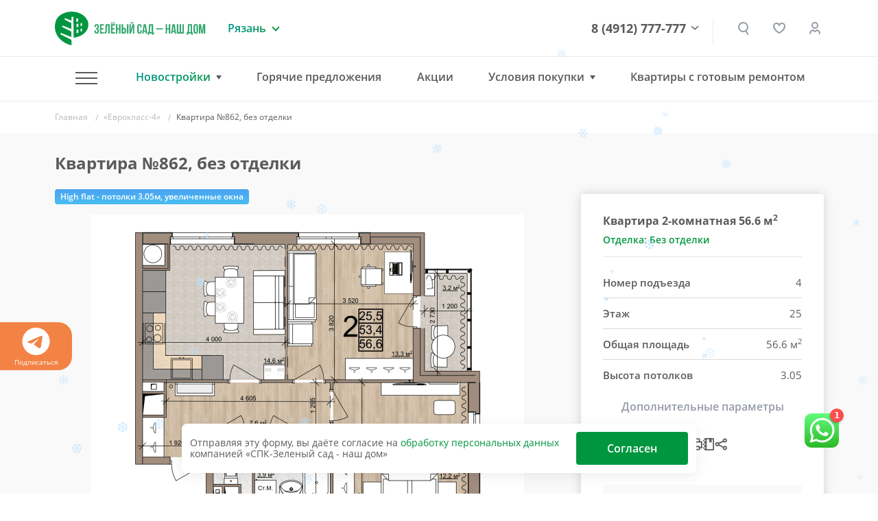

--- FILE ---
content_type: text/html; charset=UTF-8
request_url: https://www.green-garden.ru/catalog/evroklass_4/363147/
body_size: 32400
content:
<!DOCTYPE html>
<html lang="ru">
<head>

    <title>Квартира №862 — ЖК «Еврокласс-4» | группа компаний «Зеленый сад»</title>

    <meta name="viewport" content="width=device-width, initial-scale=1.0, maximum-scale=1.0, user-scalable=no">
    <meta name="format-detection" content="telephone=no">
    <meta name="theme-color" content="#FFFFFF">

    <link rel="shortcut icon" href="/favicon.ico" type="image/x-icon">
    <link rel="icon" href="/favicon.ico" type="image/x-icon">
    <link rel="apple-touch-icon" href="/pwa-180x180.png">
    <link rel="manifest" href="/manifest.json">

    <meta http-equiv="Content-Type" content="text/html; charset=UTF-8" />
<meta name="robots" content="index, follow" />
<meta name="description" content="Квартира №862, 2-комнатная в ЖК «Еврокласс-4» от компании «Зеленый сад». Район — Кальное, ул. Быстрецкая. Купите квартиру в новостройке в Рязани: 56.6 кв.м., 25 этаж. Кухня — 14.6 кв.м. Ипотека, Trade-In. Подробности на нашем сайте " />
<script data-skip-moving="true">(function(w, d, n) {var cl = "bx-core";var ht = d.documentElement;var htc = ht ? ht.className : undefined;if (htc === undefined || htc.indexOf(cl) !== -1){return;}var ua = n.userAgent;if (/(iPad;)|(iPhone;)/i.test(ua)){cl += " bx-ios";}else if (/Windows/i.test(ua)){cl += ' bx-win';}else if (/Macintosh/i.test(ua)){cl += " bx-mac";}else if (/Linux/i.test(ua) && !/Android/i.test(ua)){cl += " bx-linux";}else if (/Android/i.test(ua)){cl += " bx-android";}cl += (/(ipad|iphone|android|mobile|touch)/i.test(ua) ? " bx-touch" : " bx-no-touch");cl += w.devicePixelRatio && w.devicePixelRatio >= 2? " bx-retina": " bx-no-retina";if (/AppleWebKit/.test(ua)){cl += " bx-chrome";}else if (/Opera/.test(ua)){cl += " bx-opera";}else if (/Firefox/.test(ua)){cl += " bx-firefox";}ht.className = htc ? htc + " " + cl : cl;})(window, document, navigator);</script>


<link href="/bitrix/js/ui/design-tokens/dist/ui.design-tokens.min.css?171888759923463" type="text/css"  rel="stylesheet" />
<link href="/bitrix/js/ui/fonts/opensans/ui.font.opensans.min.css?16648002042320" type="text/css"  rel="stylesheet" />
<link href="/bitrix/js/main/popup/dist/main.popup.bundle.min.css?173745461126589" type="text/css"  rel="stylesheet" />
<link href="/bitrix/cache/css/s1/gg-v2/page_4a94bfe22c66e66afc64733074d89cc7/page_4a94bfe22c66e66afc64733074d89cc7_v1.css?176855977839936" type="text/css"  rel="stylesheet" />
<link href="/bitrix/cache/css/s1/gg-v2/template_a2af11576b45d6e2879528511249412d/template_a2af11576b45d6e2879528511249412d_v1.css?1768559775500736" type="text/css"  data-template-style="true" rel="stylesheet" />







<meta name="HandheldFriendly" content="True">
<meta http-equiv="x-ua-compatible" content="ie=edge">
<meta name="viewport" content="width=device-width, initial-scale=1.0">
<meta name="mobile-web-app-capable" content="yes">
<link rel="stylesheet" media="print" onload="this.media='all'; this.onload=null;"  href="/tools/css/modal.css"/>
<meta property="og:locale" content="ru"/>
<meta property="og:type" content="website"/>
<meta property="og:site_name" content="ГК «ЗЕЛЁНЫЙ САД - НАШ ДОМ»"/>
<meta property="og:logo" content="https://www.green-garden.ru/images/ggarden/gg-logo.png"/>
<meta property="og:url" content="https://www.green-garden.ru/">
<meta property="og:description" content="Большой выбор недвижимости Рязани от застройщика по самым приемлемым ценам. Звоните и выбирайте квартиру своей мечты"/>
<meta property="og:image" content="https://www.green-garden.ru/upload/iex_resize_cache/e32/card-pics-big_632x632_e327c0153503c1b78c1c71915f5e92f2.png"/>
<meta property="og:title" content="Квартира №862, без отделки"/>
<link rel="preload" href="/upload/iex_resize_cache/e32/card-pics-big_632x632_e327c0153503c1b78c1c71915f5e92f2.png" as="image" importance="high" >



    <!-- START: Счётчик ботов --><!-- STOP: Счётчик ботов -->

    <!-- START: Yandex.Metrika counter -->
    <script data-skip-moving="true">
        (function(m,e,t,r,i,k,a){m[i]=m[i]||function(){(m[i].a=m[i].a||[]).push(arguments)}; m[i].l=1*new Date(); for (var j = 0; j < document.scripts.length; j++) {if (document.scripts[j].src === r) { return; }} k=e.createElement(t),a=e.getElementsByTagName(t)[0],k.async=1,k.src=r,a.parentNode.insertBefore(k,a)}) (window, document, "script", "https://mc.yandex.ru/metrika/tag.js", "ym"); ym(22593358, "init", { clickmap:true, trackLinks:true, accurateTrackBounce:true, webvisor:true, trackHash:true, ecommerce:"dataLayer" });
    </script>
    <!-- END: Yandex.Metrika counter -->

    <!-- START: Rating Mail.ru counter -->
    <script  data-skip-moving="true">
        var _tmr = window._tmr || (window._tmr = []);
        _tmr.push({id: "2841470", type: "pageView", start: (new Date()).getTime()});
        (function (d, w, id) {
            if (d.getElementById(id)) return;
            var ts = d.createElement("script"); ts.type = "text/javascript"; ts.async = true; ts.id = id;
            ts.src = "https://top-fwz1.mail.ru/js/code.js";
            var f = function () {var s = d.getElementsByTagName("script")[0]; s.parentNode.insertBefore(ts, s);};
            if (w.opera == "[object Opera]") { d.addEventListener("DOMContentLoaded", f, false); } else { f(); }
        })(document, window, "topmailru-code");
    </script>
    <!-- END: Rating Mail.ru counter -->

    <!-- START: Rating@Mail.ru counter dynamic remarketing appendix -->
        <!-- END: Rating@Mail.ru counter dynamic remarketing appendix -->

    <!-- START: Top100 (Kraken) Counter -->
    <script data-skip-moving="true">
        (function (w, d, c) {
            (w[c] = w[c] || []).push(function () {
                var options = {
                    project: 7746834,
                };
                try {
                    w.top100Counter = new top100(options);
                } catch (e) {
                }
            });
            var n = d.getElementsByTagName("script")[0],
                s = d.createElement("script"),
                f = function () {
                    n.parentNode.insertBefore(s, n);
                };
            s.type = "text/javascript";
            s.async = true;
            s.src =
                (d.location.protocol == "https:" ? "https:" : "http:") +
                "//st.top100.ru/top100/top100.js";

            if (w.opera == "[object Opera]") {
                d.addEventListener("DOMContentLoaded", f, false);
            } else {
                f();
            }
        })(window, document, "_top100q");
    </script>
    <!-- END: Top100 (Kraken) Counter -->

    <!-- Start: ggReachGoal() -->
    <script data-skip-moving="true">
        function ggReachGoal(goal = '') {
            // console.log('===');
            // console.log('ggReachGoal('+goal+')');

            if (goal) {
                if (window.ym) {
                    // console.log('=> ym');
                    ym(22593358, 'reachGoal', goal)
                }
                if (window.roistat) {
                    // console.log('=> roistat');
                    roistat.event.send(goal)
                }
                if (window._tmr) {
                    // console.log('=> _tmr');
                    _tmr.push({id: 2841470, type: 'reachGoal', goal: goal});
                }
            }

            // console.log('===');
        }
    </script>
    <!-- END: ggReachGoal() -->

</head>
<body>
<div class="js-fotolink-wrap">

    <div class="js-foto-cursor" id="cursor"></div>

    <!-- Start Yandex.Metrika counter (noscript) -->
    <noscript>
        <div><img src="https://mc.yandex.ru/watch/22593358" style="position:absolute; left:-9999px;" alt="" /></div>
    </noscript>
    <!-- End Yandex.Metrika counter (noscript) -->

    <!-- Start Rating Mail.ru counter (noscript) -->
    <noscript>
        <div><img src="https://top-fwz1.mail.ru/counter?id=2841470;js=na" style="border:0;position:absolute;left:-9999px;" alt="Top.Mail.Ru"/></div>
    </noscript>
    <!-- End Rating Mail.ru counter (noscript) -->

    <!-- START Top100 (Kraken) Counter (noscript) -->
    <noscript>
        <img src="//counter.rambler.ru/top100.cnt?pid=7746834" alt="Топ-100"/>
    </noscript>
    <!-- END Top100 (Kraken) Counter (noscript) -->

        <script type='application/ld+json'>
        {
            "@context": "http://www.schema.org",
            "@type": "Organization",
            "name": "СПК Зеленый сад",
            "url": "https://www.green-garden.ru",
            "sameAs": [
                "https://twitter.com/GreenGarden62",
                "https://plus.google.com/u/0/104423625429388435365",
                "https://www.youtube.com/channel/UCIGQpToC12rRUx0lFl1pGXQ",
                "https://www.instagram.com/zelenysad62/",
                "https://www.facebook.com/greengardenrzn",
                "https://ok.ru/greengarden62",
                "https://vk.com/spk_green_garden"
            ],
            "logo": "https://green-garden.ru/local/templates/green-garden.ru/images/footer_logo.png",
            "description": "Строительная компания Зеленый сад",
            "address": {
                "@type": "PostalAddress",
                "streetAddress": "Солотчинское шоссе, 2",
                "addressLocality": "Рязань",
                "addressRegion": "Рязанская область",
                "postalCode": "390006",
                "addressCountry": "Российская Федерация"
            },
            "contactPoint": {
                "telephone": "+74912777777",
                "contactType": "customer service"
            }
        }
    </script>
    <div class="b-top-action js-top-action">
    <div class="container">
        <div class="__inner js-inner">
                    </div>
    </div>
</div>
<div class="b-subscribe overflow-hidden">
    <div class="js-swiper-sc ">
        <div class="swiper-wrapper">
            <div class="swiper-slide">
                <a href="https://t.me/zelenysad62" target="_blank">
                    <svg width="40" height="40" viewBox="0 0 40 40" fill="none" xmlns="http://www.w3.org/2000/svg">
                        <path fill-rule="evenodd" clip-rule="evenodd"
                              d="M40 20C40 31.045 31.045 40 20 40C8.955 40 0 31.045 0 20C0 8.955 8.955 0 20 0C31.045 0 40 8.955 40 20ZM20.7167 14.765C18.7717 15.5733 14.8833 17.2483 9.05333 19.7883C8.10667 20.165 7.61 20.5333 7.565 20.8933C7.48833 21.5033 8.25167 21.7433 9.28833 22.0683C9.43 22.1133 9.57667 22.1583 9.72667 22.2083C10.7483 22.54 12.1217 22.9283 12.835 22.9433C13.4833 22.9567 14.2067 22.69 15.005 22.1433C20.4517 18.465 23.2633 16.6067 23.44 16.5667C23.565 16.5383 23.7383 16.5017 23.855 16.6067C23.9717 16.71 23.96 16.9067 23.9483 16.96C23.8717 17.2817 20.8817 20.0633 19.3317 21.5033C18.8483 21.9517 18.5067 22.27 18.4367 22.3433C18.28 22.505 18.12 22.66 17.9667 22.8083C17.0167 23.7217 16.3067 24.4083 18.0067 25.5283C18.8233 26.0667 19.4767 26.5117 20.1283 26.955C20.84 27.44 21.55 27.9233 22.47 28.5267C22.7033 28.68 22.9267 28.8383 23.145 28.9933C23.9733 29.585 24.7183 30.115 25.6383 30.0317C26.1717 29.9817 26.725 29.48 27.005 27.9817C27.6667 24.4383 28.97 16.765 29.2717 13.6017C29.29 13.339 29.2788 13.0751 29.2383 12.815C29.2141 12.6049 29.1118 12.4116 28.9517 12.2733C28.7133 12.0783 28.3433 12.0367 28.1767 12.04C27.425 12.0533 26.2717 12.455 20.7167 14.765Z"
                        />
                    </svg>
                    Подписаться
                </a>
            </div>
                    </div>
    </div>


</div>

<div class="b-header">
    <div class="container">
        <div class="row align-items-center">
            <div class="col-auto">
                <a href="/" class="b-logo d-flex">
                    <img src="/images/ggarden/b-logo.svg" class="img-fluid" alt="Зеленый сад"/>
                    <img src="/images/ggarden/b-logo__txt.svg" class="ml-1 d-none d-md-inline-block"
                         alt="Зеленый сад - строительно-промышленная компания"/>
                </a>
            </div>
            <div class="col d-block d-sm-none px-0">
                <a href="tel:8 (4912) 777-777" class="b-header__phone --mobile">8 (4912) 777-777</a>
            </div>
            <div class="col-lg-auto col d-none d-sm-block">
                <div class="b-region">
    <div class="b-region__current">Рязань</div>
            <div class="b-region__drop">
            <ul class="b-region__list">
                                    <li class="active">
                        <a href="javascript:void(0)">
                            Рязань                        </a>
                    </li>
                                    <li class="">
                        <a href="/mos/">
                            Московская область                        </a>
                    </li>
                            </ul>
        </div>
    </div>
            </div>
            <div class="col text-right d-none d-lg-block">
                <div class="b-phone-drop-menu">
                    <a href="tel:8 (4912) 777-777" class="b-header__phone">8 (4912) 777-777</a>
                    <div class="__drop-menu-wrap">
                        <div class="__drop-menu">
                            <p class="mb-2">
                                <img src="/images/ggarden/contacts/ico-addr.svg" class="mr-1" alt=""> г. Рязань, Солотчинское ш., д. 2
                            </p>
                            <p class="mb-2">
                                <img src="/images/ggarden/contacts/ico-phone.svg" class="mr-1" alt=""> <a href="tel:8 (4912) 777-777">8 (4912) 777-777</a>
                            </p>
                            <p class="mb-2">
                                <img src="/images/ggarden/contacts/ico-mail.svg" class="mr-1" alt=""> <a href="mailto:office@green-garden.ru">office@green-garden.ru</a>
                            </p>
                            <p>
                                <img src="/images/ggarden/contacts/ico-time.svg" class="mr-1" alt=""> пн-пт: 8-19, сб: 10-19,<br>вс: выходной
                            </p>
                        </div>
                    </div>
                    <div class="b-phone-arr">

                    </div>

                </div>



            </div>
            <div class="col-auto z-indx-up">
                <a href="#" class="b-header__serach iexmodal-show  mx-2 mx-sm-0" data-iexmodal-classes="b-modal-search-wrap"
                   data-iexmodal-id="search" data-iexmodal-height="80px" data-iexmodal-mode="top"></a>

                <div class="iexmodal-content" data-iexmodal-id="search">
                    <div class="container">
                        <div class="row align-items-center">
                            <div class="col-auto d-none d-sm-block">
                                <a href="/" class="b-logo">
                                    <img src="/images/ggarden/b-logo.svg" class="img-fluid" alt="Зеленый сад">
                                    <img src="/images/ggarden/b-logo__txt.svg" class="ml-1 d-none d-lg-inline-block"
                                         alt="Зеленый сад - строительно-промышленная компания">
                                </a>
                            </div>
                            <div class="col">
                                <form class="b-modal-search" action="/search/">
                                    <input type="text" name="q" value="" placeholder="Найти" autofocus>
                                    <button type="submit" class="b-btn b-btn_grad b-btn_48">
                                        <span class="d-none d-sm-inline-block">   Искать</span>

                                        <span class="b-search-ico"></span>
                                    </button>
                                    <img src="/images/ggarden/icons/close-search.svg"
                                         class="img-fluid iexmodal-close b-modal-close">
                                </form>
                            </div>
                        </div>
                    </div>
                </div>

                <div class="js-favorites-basket d-none d-sm-inline mx-md-3 mx-2">
                    <a class="b-header__fav" href="/favorites/">
    </a>                </div>
                                                    <a href="/auth/" class="b-header__lk" title="Личный кабинет"></a>
                
            </div>
            <div class="col-auto d-lg-none">
                <a href="#" class="m-menu__link iexmodal-show" data-iexmodal-id="mmenu"
                   data-iexmodal-mode="fullscreen" data-iexmodal-classes="b-mmenu-wrap">
                        <span class="m-menu__ico">
                            <span class="hamburger-box">
                                <span class="hamburger-inner"></span>
                            </span>
                        </span>
                </a>
            </div>
            <div class="iexmodal-content" data-iexmodal-id="mmenu">
                <div class="b-mobile-header">
                    <div class="container">
                        <div class="row align-items-center">
                            <div class="col-auto">
                                <a href="/" class="b-logo">
                                    <img src="/images/ggarden/b-logo.svg" class="img-fluid" alt="Зеленый сад">
                                </a>
                            </div>
                            <div class="col text-right">
                                <img src="/images/ggarden/icons/close.svg" class="img-fluid iexmodal-close" alt="">
                            </div>
                        </div>
                    </div>
                </div>

                <div class="container">
                    <div class="row">
                        <div class="col-lg-12">
                            <div class="b-mmenu">
                                <ul class="b-mmenu__menu">
                                    <li class="m-0">
                                            <a class="b-mmenu__menu-link js-mobile-menu-tab --active" href="#" data-id="mmenu">
                                            Новостройки
                                            <span class="ml-1">
                                                <img src="/images/ggarden/icons/down.svg" class="img-fluid" alt="">
                                            </span>
                                        </a>
                                    </li>
                                    <div class="js-mobile-menu-tab-content" data-id="mmenu" style="display: none">
                                        <ul class="b-mmenu-sub-list">
                                            
                         <li>
                 <a href="/catalog/okskaya_strelka/?type=chess" class="b-mmenu__menu-link ">ЖК «Окская стрелка»</a>

             </li>
                             <li>
                 <a href="/catalog/skobelev/?type=chess" class="b-mmenu__menu-link ">ЖК «Полярная звезда»</a>

             </li>
                             <li>
                 <a href="/catalog/skyline-2/?type=chess" class="b-mmenu__menu-link ">ЖК Skyline-2</a>

             </li>
                             <li>
                 <a href="/catalog/iTower/?type=chess" class="b-mmenu__menu-link ">ЖК iTower</a>

             </li>
                             <li>
                 <a href="/catalog/discovery/?type=chess" class="b-mmenu__menu-link ">ЖК Discovery</a>

             </li>
                             <li>
                 <a href="/catalog/zhk_schaste-2/?type=chess" class="b-mmenu__menu-link ">ЖК «Счастье-2»</a>

             </li>
                             <li>
                 <a href="/mos/catalog/zhukovsky/?type=chess" class="b-mmenu__menu-link ">ЖК «Гранд Комфорт» (г. Жуковский)</a>

             </li>
                             <li>
                 <a href="/mos/catalog/zhukovsky-2/?type=chess" class="b-mmenu__menu-link ">ЖК «Гранд Комфорт-2» (г. Жуковский)</a>

             </li>
                             <li>
                 <a href="/catalog/zhk_evroklass_3/?type=chess" class="b-mmenu__menu-link ">ЖК «Еврокласс-3»</a>

             </li>
                             <li>
                 <a href="/catalog/evroklass_4/?type=chess" class="b-mmenu__menu-link ">ЖК «Еврокласс-4»</a>

             </li>
                             <li>
                 <a href="/catalog/evroklass_5/?type=chess" class="b-mmenu__menu-link ">ЖК «Еврокласс-5»</a>

             </li>
                             <li>
                 <a href="/catalog/pride-park/?type=chess" class="b-mmenu__menu-link ">ЖК Pride Park</a>

             </li>
                             <li>
                 <a href="/catalog/zhk-fresh-life/" class="b-mmenu__menu-link ">ЖК Fresh Life</a>

             </li>
                             <li>
                 <a href="/catalog/skyline/?type=chess" class="b-mmenu__menu-link ">ЖК Skyline</a>

             </li>
                
                                        </ul>
                                    </div>
                                    <li>
                                        <hr class="b-mmenu-hr">
                                    </li>
                                                                        <li>
                                                <a href="/hot/" class="b-mmenu__menu-link ">
                                            <b>Горячие предложения</b>
                                            <span class="ml-1">
                                                <img src="/images/ggarden/icons/hot.svg" class="img-fluid" alt="">
                                            </span>
                                        </a>
                                    </li>
                                        <li><a href="/actions/" class="b-mmenu__menu-link ">Акции</a>
                                            <li><a href="/ipoteka/" class="b-mmenu__menu-link ">Ипотека</a>
                                    </li>
                                            <li><a href="/trade-in/" class="b-mmenu__menu-link ">Трейд-ин</a>
                                    </li>
                                            <li><a href="/catalog/commercial/" class="b-mmenu__menu-link ">Коммерческая
                                            недвижимость</a></li>
                                    
                                                                        <li><a href="/eko-loft/" class="b-mmenu__menu-link ">Квартиры с готовым ремонтом</a></li>
                                    <li>
                                        <hr class="b-mmenu-hr">
                                    </li>
                                                                                                                 <li><a href="/catalog/resale/" class="b-mmenu__menu-link ">Вторичное жилье</a>
                                                                        </li>
                                        <li><a href="/news/" class="b-mmenu__menu-link ">Новости</a></li>
                                        <li><a href="/tenders/" class="b-mmenu__menu-link ">Тендеры</a></li>
                                        <li><a href="/faq/" class="b-mmenu__menu-link ">Вопрос-ответ</a>
                                    </li>
                                        <li><a href="/reviews/" class="b-mmenu__menu-link ">Отзывы
                                            клиентов</a></li>
                                    <li>
                                        <hr class="b-mmenu-hr">
                                    </li>
                                        <li><a href="/about/" class="b-mmenu__menu-link ">О компании</a>
                                    </li>
                                        <li><a href="/about/vacancies/" class="b-mmenu__menu-link ">Вакансии</a>
                                    </li>
                                        <li><a href="/contacts/" class="b-mmenu__menu-link ">Контакты</a>
                                    </li>
                                    <li>
                                        <a href="https://uk.green-garden.ru/" target="_blank"
                                           class="b-mmenu__menu-link  b-mmenu__menu-link-green">
                                            <b>ГУК Зеленый Сад</b>
                                            <span class="ml-1">
                                                <img src="/images/ggarden/icons/port.svg" class="img-fluid" alt="">
                                            </span>
                                        </a>
                                    </li>
                                </ul>
                            </div>
                        </div>
                    </div>
                </div>

                <hr class="b-mmenu-separator">


                <div class="container">
                    <div class="row">
                        <div class="col-lg-12">
                            <div class="b-mmenu">
                                <p class="b-mmenu__info-txt">
                                    Рязань, Солотчинское ш., д. 2<br>
                                    <a href="tel:+7 (4912) 777-777">+7 (4912) 777-777</a> <br>
                                    <a href="mailto:office@green-garden.ru">office@green-garden.ru</a> <br>
                                </p>
                                <script data-b24-form="click/8/k9b5zc" data-skip-moving="true">
                                                                    </script>
                                <a href="#" onclick="iexModal.close();" class="b-btn b-btn_mmenu js-crm-loader-link">Связаться
                                    с нами</a>
                            </div>
                        </div>
                    </div>
                </div>


            </div>
        </div>
    </div>
</div>


<div class="b-header iexmenu-hidden" data-iexmenu-show-offset="100">
    <div class="b-header__inner">
        <div class="container">
            <div class="row align-items-center">
                <div class="col-auto">
                    <a href="/" class="b-logo">
                        <img src="/images/ggarden/b-logo.svg" class="img-fluid" alt="Зеленый сад"/>
                        <img src="/images/ggarden/b-logo__txt.svg" class="ml-1 d-none d-md-inline-block d-lg-none"
                             alt="Зеленый сад - строительно-промышленная компания"/>
                    </a>
                </div>
                <div class="col d-block d-sm-none px-0">
                    <a href="tel:8 (4912) 777-777" class="b-header__phone --mobile">8 (4912) 777-777</a>
                </div>
                <div class="col-lg-auto col d-none d-sm-block d-lg-none">
                    <div class="b-region">
    <div class="b-region__current">Рязань</div>
            <div class="b-region__drop">
            <ul class="b-region__list">
                                    <li class="active">
                        <a href="javascript:void(0)">
                            Рязань                        </a>
                    </li>
                                    <li class="">
                        <a href="/mos/">
                            Московская область                        </a>
                    </li>
                            </ul>
        </div>
    </div>
                </div>
                <div class="col d-none d-lg-block position-static">
                    <div class="b-nav_drop b-nav border-0">
                        <ul class="b-nav-list">
                            <li class="b-nav__item --has-sub">
                                <a href="#" class="m-menu__link m-menu__link_hamburger iexmodal-show"
                                   data-iexmodal-id="-" data-iexmodal-mode="fullscreen"
                                   data-iexmodal-classes="b-mmenu-wrap">
                                        <span class="m-menu__ico">
                                            <span class="hamburger-box">
                                                <span class="hamburger-inner"></span>
                                            </span>
                                        </span>
                                </a>
                                <div class="b-nav-drop b-subnav">
                                    <div class="container">
                                        <div class="row">
                                            <div class="col-lg-4">
                                                <div class="b-menu-wrap">
                                                    <div class="b-nav-drop__link mb-2">Наши объекты</div>
                                                    <ul class="b-menu b-menu_small">
            <li><a href="/catalog/okskaya_strelka/?type=chess" class="">ЖК «Окская стрелка»</a></li>
                <li><a href="/catalog/skobelev/?type=chess" class="">ЖК «Полярная звезда»</a></li>
                <li><a href="/catalog/skyline-2/?type=chess" class="">ЖК Skyline-2</a></li>
                <li><a href="/catalog/iTower/?type=chess" class="">ЖК iTower</a></li>
                <li><a href="/catalog/discovery/?type=chess" class="">ЖК Discovery</a></li>
                <li><a href="/catalog/zhk_schaste-2/?type=chess" class="">ЖК «Счастье-2»</a></li>
                <li><a href="/mos/catalog/zhukovsky/?type=chess" class="">ЖК «Гранд Комфорт» (г. Жуковский)</a></li>
                <li><a href="/mos/catalog/zhukovsky-2/?type=chess" class="">ЖК «Гранд Комфорт-2» (г. Жуковский)</a></li>
                <li><a href="/catalog/zhk_evroklass_3/?type=chess" class="">ЖК «Еврокласс-3»</a></li>
                <li><a href="/catalog/evroklass_4/?type=chess" class="">ЖК «Еврокласс-4»</a></li>
                <li><a href="/catalog/evroklass_5/?type=chess" class="">ЖК «Еврокласс-5»</a></li>
                <li><a href="/catalog/pride-park/?type=chess" class="">ЖК Pride Park</a></li>
                <li><a href="/catalog/zhk-fresh-life/" class="">ЖК Fresh Life</a></li>
                <li><a href="/catalog/skyline/?type=chess" class="">ЖК Skyline</a></li>
        </ul>                                                </div>
                                            </div>
                                            <div class="col-lg-8">
                                                <div class="row">
                                                    <div class="col-lg-5">
                                                                                                                        <a href="/hot/"
                                                                   class="b-nav-drop__link font-weight-bold ">Горячие
                                                            предложения <img
                                                                    src="/images/ggarden/icons/attention.svg"
                                                                    alt=""/></a>
                                                                                                                <a href="/actions/" class="b-nav-drop__link ">Акции</a>
                                                                                                                        <a href="/ipoteka/" class="b-nav-drop__link ">Ипотека</a>
                                                                                                                    <a href="/trade-in/" class="b-nav-drop__link ">Трейд-ин</a>
                                                                                                                        <a href="/catalog/commercial/" class="b-nav-drop__link ">Коммерческая
                                                            недвижимость</a>
                                                                                                                                                                   </div>
                                                    <div class="col-lg-4">
                                                                                                                        <a href="/catalog/resale/" class="b-nav-drop__link ">Вторичное
                                                            жилье</a>
                                                                                                                    <a href="/news/" class="b-nav-drop__link ">Новости</a>
                                                            <a href="/faq/" class="b-nav-drop__link ">Вопрос-ответ</a>
                                                            <a href="/reviews/" class="b-nav-drop__link ">Отзывы
                                                                клиентов</a>
                                                            <a href="/tenders/" class="b-nav-drop__link ">Тендеры</a>
                                                    </div>
                                                    <div class="col-lg-3">
                                                            <a href="/about/" class="b-nav-drop__link ">О компании</a>
                                                        <a href="/about/vacancies/"
                                                               class="b-nav-drop__link ">Вакансии</a>
                                                            <a href="/contacts/" class="b-nav-drop__link ">Контакты</a>
                                                        <a href="https://uk.green-garden.ru/" target="_blank"
                                                           class="b-nav-drop__link text_green font-weight-bold">ГУК
                                                            Зеленый Сад
                                                            <img
                                                                    src="/images/ggarden/icons/guk.svg" alt=""
                                                                    class="ml-1"></a>
                                                    </div>
                                                </div>
                                                        <a href="/trade-in/" class="d-block">
        <img data-src="/upload/iex_resize_cache/9d2/menu_banner_704x176_9d29ca81788ed309c206916046412d87.jpg" class="img-fluid lazyload" alt=""/>
    </a>
                                            </div>
                                        </div>
                                    </div>
                                </div>
                            </li>
                            <li class="b-nav__item --has-sub hasSub">
                                    <a href="#" class="--active" onclick="return false">Новостройки</a>
                                <div class="b-nav-drop b-subnav">
                                    <div class="container">
                                        <div class="row">
    <div class="col-lg-7">
        <div class="b-nav-drop__novostroyki">
                                                                                        <a href="/catalog/okskaya_strelka/?type=chess" class="b-nav-drop__link js-nav-drop-link " data-id="60496">ЖК «Окская стрелка»</a>
                                                                            <a href="/mos/catalog/zhukovsky-2/?type=chess" class="b-nav-drop__link js-nav-drop-link " data-id="60358">ЖК «Гранд Комфорт-2» (г. Жуковский)</a>
                                                                                                        <a href="/catalog/skobelev/?type=chess" class="b-nav-drop__link js-nav-drop-link " data-id="61130">ЖК «Полярная звезда»</a>
                                                                            <a href="/catalog/zhk_evroklass_3/?type=chess" class="b-nav-drop__link js-nav-drop-link " data-id="58807">ЖК «Еврокласс-3»</a>
                                                                                                        <a href="/catalog/skyline-2/?type=chess" class="b-nav-drop__link js-nav-drop-link " data-id="59635">ЖК Skyline-2</a>
                                                                            <a href="/catalog/evroklass_4/?type=chess" class="b-nav-drop__link js-nav-drop-link " data-id="59393">ЖК «Еврокласс-4»</a>
                                                                                                        <a href="/catalog/iTower/?type=chess" class="b-nav-drop__link js-nav-drop-link " data-id="58987">ЖК iTower</a>
                                                                            <a href="/catalog/evroklass_5/?type=chess" class="b-nav-drop__link js-nav-drop-link " data-id="61013">ЖК «Еврокласс-5»</a>
                                                                                                        <a href="/catalog/discovery/?type=chess" class="b-nav-drop__link js-nav-drop-link " data-id="58797">ЖК Discovery</a>
                                                                            <a href="/catalog/pride-park/?type=chess" class="b-nav-drop__link js-nav-drop-link " data-id="290">ЖК Pride Park</a>
                                                                                                        <a href="/catalog/zhk_schaste-2/?type=chess" class="b-nav-drop__link js-nav-drop-link " data-id="59765">ЖК «Счастье-2»</a>
                                                                            <a href="/catalog/zhk-fresh-life/" class="b-nav-drop__link js-nav-drop-link " data-id="730">ЖК Fresh Life</a>
                                                                                                        <a href="/mos/catalog/zhukovsky/?type=chess" class="b-nav-drop__link js-nav-drop-link " data-id="59654">ЖК «Гранд Комфорт» (г. Жуковский)</a>
                                                                            <a href="/catalog/skyline/?type=chess" class="b-nav-drop__link js-nav-drop-link " data-id="59636">ЖК Skyline</a>
                                    </div>
    </div>
    <div class="col-lg-5">
                        <a href="/catalog/okskaya_strelka/?type=chess" class="b-nav-drop-img js-nav-drop-img" data-id="60496">
                    <picture>
                        <source srcset="/upload/iex_resize_cache/4a0/menu_novostroyki_490x320_4a03f09d13640151b1342a58f61209e4.jpg" media="(min-width: 992px)">
                        <img alt="" class="img-fluid"/>
                    </picture>
                </a>
                                <a href="/catalog/skobelev/?type=chess" class="b-nav-drop-img js-nav-drop-img d-none" data-id="61130">
                    <picture>
                        <source srcset="/upload/iex_resize_cache/ea2/menu_novostroyki_490x320_ea20214fd8cd95b535a3cd5be10d878f.jpg" media="(min-width: 992px)">
                        <img alt="" class="img-fluid"/>
                    </picture>
                </a>
                                <a href="/catalog/skyline-2/?type=chess" class="b-nav-drop-img js-nav-drop-img d-none" data-id="59635">
                    <picture>
                        <source srcset="/upload/iex_resize_cache/b67/menu_novostroyki_490x320_b67ee355902499faec23f72843938b1c.jpg" media="(min-width: 992px)">
                        <img alt="" class="img-fluid"/>
                    </picture>
                </a>
                                <a href="/catalog/iTower/?type=chess" class="b-nav-drop-img js-nav-drop-img d-none" data-id="58987">
                    <picture>
                        <source srcset="/upload/iex_resize_cache/668/menu_novostroyki_490x320_668b449de68d0a58cbbfe54a56f5c690.jpg" media="(min-width: 992px)">
                        <img alt="" class="img-fluid"/>
                    </picture>
                </a>
                                <a href="/catalog/discovery/?type=chess" class="b-nav-drop-img js-nav-drop-img d-none" data-id="58797">
                    <picture>
                        <source srcset="/upload/iex_resize_cache/599/menu_novostroyki_490x320_5995b62094a202b59b72da517e6dd8c2.jpg" media="(min-width: 992px)">
                        <img alt="" class="img-fluid"/>
                    </picture>
                </a>
                                <a href="/catalog/zhk_schaste-2/?type=chess" class="b-nav-drop-img js-nav-drop-img d-none" data-id="59765">
                    <picture>
                        <source srcset="/upload/iex_resize_cache/38d/menu_novostroyki_490x320_38dc8b1c95c039563464411158a9cc27.jpg" media="(min-width: 992px)">
                        <img alt="" class="img-fluid"/>
                    </picture>
                </a>
                                <a href="/mos/catalog/zhukovsky/?type=chess" class="b-nav-drop-img js-nav-drop-img d-none" data-id="59654">
                    <picture>
                        <source srcset="/upload/iex_resize_cache/265/menu_novostroyki_490x320_265c99bb9da7cf12c6ce6c94eeae5e15.png" media="(min-width: 992px)">
                        <img alt="" class="img-fluid"/>
                    </picture>
                </a>
                                <a href="/mos/catalog/zhukovsky-2/?type=chess" class="b-nav-drop-img js-nav-drop-img d-none" data-id="60358">
                    <picture>
                        <source srcset="/upload/iex_resize_cache/613/menu_novostroyki_490x320_613da4d9c2e30de0e644d6676543fbc9.jpg" media="(min-width: 992px)">
                        <img alt="" class="img-fluid"/>
                    </picture>
                </a>
                                <a href="/catalog/zhk_evroklass_3/?type=chess" class="b-nav-drop-img js-nav-drop-img d-none" data-id="58807">
                    <picture>
                        <source srcset="/upload/iex_resize_cache/28f/menu_novostroyki_490x320_28f05c04b64b99ac64d24f9589e81bdc.jpg" media="(min-width: 992px)">
                        <img alt="" class="img-fluid"/>
                    </picture>
                </a>
                                <a href="/catalog/evroklass_4/?type=chess" class="b-nav-drop-img js-nav-drop-img d-none" data-id="59393">
                    <picture>
                        <source srcset="/upload/iex_resize_cache/555/menu_novostroyki_490x320_5554f2413cc4f985249fd378b5dfda9c.jpg" media="(min-width: 992px)">
                        <img alt="" class="img-fluid"/>
                    </picture>
                </a>
                                <a href="/catalog/evroklass_5/?type=chess" class="b-nav-drop-img js-nav-drop-img d-none" data-id="61013">
                    <picture>
                        <source srcset="/upload/iex_resize_cache/bd9/menu_novostroyki_490x320_bd97541c4c2e03cfc1201d16ae9d3444.jpg" media="(min-width: 992px)">
                        <img alt="" class="img-fluid"/>
                    </picture>
                </a>
                                <a href="/catalog/pride-park/?type=chess" class="b-nav-drop-img js-nav-drop-img d-none" data-id="290">
                    <picture>
                        <source srcset="/upload/iex_resize_cache/3cd/menu_novostroyki_490x320_3cd0c84111b44487dbd243bd2ff4d17a.jpg" media="(min-width: 992px)">
                        <img alt="" class="img-fluid"/>
                    </picture>
                </a>
                                <a href="/catalog/zhk-fresh-life/" class="b-nav-drop-img js-nav-drop-img d-none" data-id="730">
                    <picture>
                        <source srcset="/upload/iex_resize_cache/dae/menu_novostroyki_490x320_dae1d7c48dc8b794be34a05aa29fd815.jpg" media="(min-width: 992px)">
                        <img alt="" class="img-fluid"/>
                    </picture>
                </a>
                                <a href="/catalog/skyline/?type=chess" class="b-nav-drop-img js-nav-drop-img d-none" data-id="59636">
                    <picture>
                        <source srcset="/upload/iex_resize_cache/53c/menu_novostroyki_490x320_53c4905de6bd298868e6fdf0828282b6.jpg" media="(min-width: 992px)">
                        <img alt="" class="img-fluid"/>
                    </picture>
                </a>
                    </div>
</div>
                                    </div>
                                </div>
                            </li>
                                                                 <li><a href="/hot/" class="">Горячие предложения</a></li>
                                    <li><a href="/actions/" class="">Акции</a></li>
                                                                <li class="b-nav__item --has-sub hasSub">
                                        <a class="" href="#" onclick="return false">Условия покупки</a>
                                    <div class="b-nav-drop b-subnav">
                                        <div class="container">
                                            <div class="row">
                                                <div class="col-12">
                                                        <a class="" href="/ipoteka/">Ипотека</a>
                                                        <a class="" href="/trade-in/">Трейд-ин</a>
                                                        <a class="" href="/rassrochka/">Рассрочка</a>
                                                        <a class="" href="/100-oplata/">100% оплата</a>
                                                </div>
                                            </div>
                                        </div>
                                    </div>
                                </li>
                            

                                                                <li class="d-none d-xl-block"><a href="/eko-loft/" class="">Квартиры с готовым
                                            ремонтом</a></li>
                                                    </ul>
                    </div>
                </div>
                <div class="col-auto">
                    <a href="#" class="b-header__serach iexmodal-show" data-iexmodal-classes="b-modal-search-wrap"
                       data-iexmodal-id="search" data-iexmodal-height="80px" data-iexmodal-mode="top">

                    </a>

                    <div class="iexmodal-content" data-iexmodal-id="search">
                        <div class="container">
                            <div class="row align-items-center">
                                <div class="col-auto d-none d-sm-block">
                                    <a href="/" class="b-logo">
                                        <img src="/images/ggarden/b-logo.svg" class="img-fluid" alt="Зеленый сад">
                                        <img src="/images/ggarden/b-logo__txt.svg"
                                             class="ml-1 d-none d-lg-inline-block"
                                             alt="Зеленый сад - строительно-промышленная компания">
                                    </a>
                                </div>
                                <div class="col">
                                    <form class="b-modal-search" action="/search/">
                                        <input type="text" name="q" value="" placeholder="Найти" autofocus>
                                        <button type="submit" class="b-btn b-btn_grad b-btn_48">
                                            <span class="d-none d-sm-inline-block">   Искать</span>

                                            <span class="b-search-ico"></span>
                                        </button>
                                        <img src="/images/ggarden/icons/close-search.svg"
                                             class="img-fluid iexmodal-close b-modal-close">
                                    </form>
                                </div>
                            </div>

                        </div>
                    </div>

                    <div class="js-favorites-basket d-none d-sm-inline mx-md-3 mx-2">
                        <a class="b-header__fav" href="/favorites/">
    </a>                    </div>
                                                                                <a href="/auth/" class="b-header__lk" title="Личный кабинет"></a>
                
            </div>
            <div class="col-auto d-lg-none">
                <a href="#" class="m-menu__link iexmodal-show" data-iexmodal-id="mmenu"
                   data-iexmodal-mode="fullscreen" data-iexmodal-classes="b-mmenu-wrap">
                    <span class="m-menu__ico">
                        <span class="hamburger-box">
                            <span class="hamburger-inner"></span>
                        </span>
                    </span>
                </a>
            </div>
        </div>
    </div>
</div>
</div>

<div class="b-nav b-nav_drop d-none d-lg-block">
    <div class="container">
        <div class="row">
            <div class="col-12 position-static">
                <ul class="b-nav-list">
                    <li class="b-nav__item --has-sub">
                        <a href="#" class="m-menu__link m-menu__link_hamburger iexmodal-show" data-iexmodal-id="-"
                           data-iexmodal-mode="fullscreen" data-iexmodal-classes="b-mmenu-wrap">
                                <span class="m-menu__ico">
                                    <span class="hamburger-box">
                                        <span class="hamburger-inner"></span>
                                    </span>
                                </span>
                        </a>
                        <div class="b-nav-drop b-subnav">
                            <div class="container">
                                <div class="row">
                                    <div class="col-lg-4">
                                        <div class="b-menu-wrap">
                                            <div class="b-nav-drop__link mb-2">Наши объекты</div>
                                            <ul class="b-menu b-menu_small">
            <li><a href="/catalog/okskaya_strelka/?type=chess" class="">ЖК «Окская стрелка»</a></li>
                <li><a href="/catalog/skobelev/?type=chess" class="">ЖК «Полярная звезда»</a></li>
                <li><a href="/catalog/skyline-2/?type=chess" class="">ЖК Skyline-2</a></li>
                <li><a href="/catalog/iTower/?type=chess" class="">ЖК iTower</a></li>
                <li><a href="/catalog/discovery/?type=chess" class="">ЖК Discovery</a></li>
                <li><a href="/catalog/zhk_schaste-2/?type=chess" class="">ЖК «Счастье-2»</a></li>
                <li><a href="/mos/catalog/zhukovsky/?type=chess" class="">ЖК «Гранд Комфорт» (г. Жуковский)</a></li>
                <li><a href="/mos/catalog/zhukovsky-2/?type=chess" class="">ЖК «Гранд Комфорт-2» (г. Жуковский)</a></li>
                <li><a href="/catalog/zhk_evroklass_3/?type=chess" class="">ЖК «Еврокласс-3»</a></li>
                <li><a href="/catalog/evroklass_4/?type=chess" class="">ЖК «Еврокласс-4»</a></li>
                <li><a href="/catalog/evroklass_5/?type=chess" class="">ЖК «Еврокласс-5»</a></li>
                <li><a href="/catalog/pride-park/?type=chess" class="">ЖК Pride Park</a></li>
                <li><a href="/catalog/zhk-fresh-life/" class="">ЖК Fresh Life</a></li>
                <li><a href="/catalog/skyline/?type=chess" class="">ЖК Skyline</a></li>
        </ul>                                        </div>
                                    </div>
                                    <div class="col-lg-8">
                                        <div class="row">
                                            <div class="col-lg-5">
                                                                                                    <a href="/hot/" class="b-nav-drop__link font-weight-bold ">Горячие
                                                    предложения <img
                                                            src="/images/ggarden/icons/attention.svg" alt=""/></a>
                                                    <a href="/actions/" class="b-nav-drop__link ">Акции</a>

                                                    <a href="/trade-in/" class="b-nav-drop__link ">Трейд-ин</a>

                                                    <a href="/catalog/commercial/" class="b-nav-drop__link ">Коммерческая
                                                    недвижимость</a>
                                                
                                                                                                    <a href="/ipoteka/" class="b-nav-drop__link ">Ипотека</a>
                                                
                                                                                           </div>
                                            <div class="col-lg-4">
                                                                                                    <a href="/catalog/resale/" class="b-nav-drop__link ">Вторичное
                                                    жилье</a>
                                                                                                <a href="/news/" class="b-nav-drop__link ">Новости</a>
                                                <a href="/faq/" class="b-nav-drop__link ">Вопрос-ответ</a>
                                                <a href="/reviews/" class="b-nav-drop__link ">Отзывы клиентов</a>
                                                <a href="/tenders/" class="b-nav-drop__link ">Тендеры</a>
                                            </div>
                                            <div class="col-lg-3">
                                                <a href="/about/" class="b-nav-drop__link ">О компании</a>
                                                <a href="/about/vacancies/" class="b-nav-drop__link ">Вакансии</a>
                                                <a href="/contacts/" class="b-nav-drop__link ">Контакты</a>
                                                <a href="https://uk.green-garden.ru/" target="_blank"
                                                   class="b-nav-drop__link text_green font-weight-bold">ГУК Зеленый Сад
                                                    <img
                                                            src="/images/ggarden/icons/guk.svg" alt="" class="ml-1"></a>
                                            </div>
                                        </div>
                                                <a href="/trade-in/" class="d-block">
        <img data-src="/upload/iex_resize_cache/9d2/menu_banner_704x176_9d29ca81788ed309c206916046412d87.jpg" class="img-fluid lazyload" alt=""/>
    </a>
                                    </div>
                                </div>
                            </div>
                        </div>
                    </li>
                    <li class="b-nav__item --has-sub hasSub">
                        <a class="--active" href="#" onclick="return false">Новостройки</a>
                        <div class="b-nav-drop b-subnav">
                            <div class="container">
                                <div class="row">
    <div class="col-lg-7">
        <div class="b-nav-drop__novostroyki">
                                                                                        <a href="/catalog/okskaya_strelka/?type=chess" class="b-nav-drop__link js-nav-drop-link " data-id="60496">ЖК «Окская стрелка»</a>
                                                                            <a href="/mos/catalog/zhukovsky-2/?type=chess" class="b-nav-drop__link js-nav-drop-link " data-id="60358">ЖК «Гранд Комфорт-2» (г. Жуковский)</a>
                                                                                                        <a href="/catalog/skobelev/?type=chess" class="b-nav-drop__link js-nav-drop-link " data-id="61130">ЖК «Полярная звезда»</a>
                                                                            <a href="/catalog/zhk_evroklass_3/?type=chess" class="b-nav-drop__link js-nav-drop-link " data-id="58807">ЖК «Еврокласс-3»</a>
                                                                                                        <a href="/catalog/skyline-2/?type=chess" class="b-nav-drop__link js-nav-drop-link " data-id="59635">ЖК Skyline-2</a>
                                                                            <a href="/catalog/evroklass_4/?type=chess" class="b-nav-drop__link js-nav-drop-link " data-id="59393">ЖК «Еврокласс-4»</a>
                                                                                                        <a href="/catalog/iTower/?type=chess" class="b-nav-drop__link js-nav-drop-link " data-id="58987">ЖК iTower</a>
                                                                            <a href="/catalog/evroklass_5/?type=chess" class="b-nav-drop__link js-nav-drop-link " data-id="61013">ЖК «Еврокласс-5»</a>
                                                                                                        <a href="/catalog/discovery/?type=chess" class="b-nav-drop__link js-nav-drop-link " data-id="58797">ЖК Discovery</a>
                                                                            <a href="/catalog/pride-park/?type=chess" class="b-nav-drop__link js-nav-drop-link " data-id="290">ЖК Pride Park</a>
                                                                                                        <a href="/catalog/zhk_schaste-2/?type=chess" class="b-nav-drop__link js-nav-drop-link " data-id="59765">ЖК «Счастье-2»</a>
                                                                            <a href="/catalog/zhk-fresh-life/" class="b-nav-drop__link js-nav-drop-link " data-id="730">ЖК Fresh Life</a>
                                                                                                        <a href="/mos/catalog/zhukovsky/?type=chess" class="b-nav-drop__link js-nav-drop-link " data-id="59654">ЖК «Гранд Комфорт» (г. Жуковский)</a>
                                                                            <a href="/catalog/skyline/?type=chess" class="b-nav-drop__link js-nav-drop-link " data-id="59636">ЖК Skyline</a>
                                    </div>
    </div>
    <div class="col-lg-5">
                        <a href="/catalog/okskaya_strelka/?type=chess" class="b-nav-drop-img js-nav-drop-img" data-id="60496">
                    <picture>
                        <source srcset="/upload/iex_resize_cache/4a0/menu_novostroyki_490x320_4a03f09d13640151b1342a58f61209e4.jpg" media="(min-width: 992px)">
                        <img alt="" class="img-fluid"/>
                    </picture>
                </a>
                                <a href="/catalog/skobelev/?type=chess" class="b-nav-drop-img js-nav-drop-img d-none" data-id="61130">
                    <picture>
                        <source srcset="/upload/iex_resize_cache/ea2/menu_novostroyki_490x320_ea20214fd8cd95b535a3cd5be10d878f.jpg" media="(min-width: 992px)">
                        <img alt="" class="img-fluid"/>
                    </picture>
                </a>
                                <a href="/catalog/skyline-2/?type=chess" class="b-nav-drop-img js-nav-drop-img d-none" data-id="59635">
                    <picture>
                        <source srcset="/upload/iex_resize_cache/b67/menu_novostroyki_490x320_b67ee355902499faec23f72843938b1c.jpg" media="(min-width: 992px)">
                        <img alt="" class="img-fluid"/>
                    </picture>
                </a>
                                <a href="/catalog/iTower/?type=chess" class="b-nav-drop-img js-nav-drop-img d-none" data-id="58987">
                    <picture>
                        <source srcset="/upload/iex_resize_cache/668/menu_novostroyki_490x320_668b449de68d0a58cbbfe54a56f5c690.jpg" media="(min-width: 992px)">
                        <img alt="" class="img-fluid"/>
                    </picture>
                </a>
                                <a href="/catalog/discovery/?type=chess" class="b-nav-drop-img js-nav-drop-img d-none" data-id="58797">
                    <picture>
                        <source srcset="/upload/iex_resize_cache/599/menu_novostroyki_490x320_5995b62094a202b59b72da517e6dd8c2.jpg" media="(min-width: 992px)">
                        <img alt="" class="img-fluid"/>
                    </picture>
                </a>
                                <a href="/catalog/zhk_schaste-2/?type=chess" class="b-nav-drop-img js-nav-drop-img d-none" data-id="59765">
                    <picture>
                        <source srcset="/upload/iex_resize_cache/38d/menu_novostroyki_490x320_38dc8b1c95c039563464411158a9cc27.jpg" media="(min-width: 992px)">
                        <img alt="" class="img-fluid"/>
                    </picture>
                </a>
                                <a href="/mos/catalog/zhukovsky/?type=chess" class="b-nav-drop-img js-nav-drop-img d-none" data-id="59654">
                    <picture>
                        <source srcset="/upload/iex_resize_cache/265/menu_novostroyki_490x320_265c99bb9da7cf12c6ce6c94eeae5e15.png" media="(min-width: 992px)">
                        <img alt="" class="img-fluid"/>
                    </picture>
                </a>
                                <a href="/mos/catalog/zhukovsky-2/?type=chess" class="b-nav-drop-img js-nav-drop-img d-none" data-id="60358">
                    <picture>
                        <source srcset="/upload/iex_resize_cache/613/menu_novostroyki_490x320_613da4d9c2e30de0e644d6676543fbc9.jpg" media="(min-width: 992px)">
                        <img alt="" class="img-fluid"/>
                    </picture>
                </a>
                                <a href="/catalog/zhk_evroklass_3/?type=chess" class="b-nav-drop-img js-nav-drop-img d-none" data-id="58807">
                    <picture>
                        <source srcset="/upload/iex_resize_cache/28f/menu_novostroyki_490x320_28f05c04b64b99ac64d24f9589e81bdc.jpg" media="(min-width: 992px)">
                        <img alt="" class="img-fluid"/>
                    </picture>
                </a>
                                <a href="/catalog/evroklass_4/?type=chess" class="b-nav-drop-img js-nav-drop-img d-none" data-id="59393">
                    <picture>
                        <source srcset="/upload/iex_resize_cache/555/menu_novostroyki_490x320_5554f2413cc4f985249fd378b5dfda9c.jpg" media="(min-width: 992px)">
                        <img alt="" class="img-fluid"/>
                    </picture>
                </a>
                                <a href="/catalog/evroklass_5/?type=chess" class="b-nav-drop-img js-nav-drop-img d-none" data-id="61013">
                    <picture>
                        <source srcset="/upload/iex_resize_cache/bd9/menu_novostroyki_490x320_bd97541c4c2e03cfc1201d16ae9d3444.jpg" media="(min-width: 992px)">
                        <img alt="" class="img-fluid"/>
                    </picture>
                </a>
                                <a href="/catalog/pride-park/?type=chess" class="b-nav-drop-img js-nav-drop-img d-none" data-id="290">
                    <picture>
                        <source srcset="/upload/iex_resize_cache/3cd/menu_novostroyki_490x320_3cd0c84111b44487dbd243bd2ff4d17a.jpg" media="(min-width: 992px)">
                        <img alt="" class="img-fluid"/>
                    </picture>
                </a>
                                <a href="/catalog/zhk-fresh-life/" class="b-nav-drop-img js-nav-drop-img d-none" data-id="730">
                    <picture>
                        <source srcset="/upload/iex_resize_cache/dae/menu_novostroyki_490x320_dae1d7c48dc8b794be34a05aa29fd815.jpg" media="(min-width: 992px)">
                        <img alt="" class="img-fluid"/>
                    </picture>
                </a>
                                <a href="/catalog/skyline/?type=chess" class="b-nav-drop-img js-nav-drop-img d-none" data-id="59636">
                    <picture>
                        <source srcset="/upload/iex_resize_cache/53c/menu_novostroyki_490x320_53c4905de6bd298868e6fdf0828282b6.jpg" media="(min-width: 992px)">
                        <img alt="" class="img-fluid"/>
                    </picture>
                </a>
                    </div>
</div>
                            </div>
                        </div>
                    </li>
                                             <li><a class="" href="/hot/">Горячие предложения</a></li>
                         <li><a href="/actions/" class="">Акции</a></li>

                        <li class="b-nav__item --has-sub hasSub">
                            <a class=""
                               href="#" onclick="return false">Условия покупки</a>
                            <div class="b-nav-drop b-subnav">
                                <div class="container">
                               <div class="row">
                                   <div class="col-12">
                                            <a class="" href="/ipoteka/">Ипотека</a>
                                            <a class="" href="/trade-in/">Трейд-ин</a>
                                            <a class=""
                                               href="/rassrochka/">Рассрочка</a>
                                            <a class="" href="/100-oplata/">100%
                                                оплата</a>
                                   </div>
                               </div>
                                </div>
                            </div>
                        </li>
                                                                                       <li><a class="" href="/eko-loft/">Квартиры с готовым
                                ремонтом</a></li>
                                    </ul>
            </div>
        </div>
    </div>
</div>

<div class="b-nav-drop novostroyki b-nav-drop__hover b-nav-drop__hidden js-menu__content" data-class="novostroyki">
    <div class="container">
        <div class="row">
    <div class="col-lg-7">
        <div class="b-nav-drop__novostroyki">
                                                                                        <a href="/catalog/okskaya_strelka/?type=chess" class="b-nav-drop__link js-nav-drop-link " data-id="60496">ЖК «Окская стрелка»</a>
                                                                            <a href="/mos/catalog/zhukovsky-2/?type=chess" class="b-nav-drop__link js-nav-drop-link " data-id="60358">ЖК «Гранд Комфорт-2» (г. Жуковский)</a>
                                                                                                        <a href="/catalog/skobelev/?type=chess" class="b-nav-drop__link js-nav-drop-link " data-id="61130">ЖК «Полярная звезда»</a>
                                                                            <a href="/catalog/zhk_evroklass_3/?type=chess" class="b-nav-drop__link js-nav-drop-link " data-id="58807">ЖК «Еврокласс-3»</a>
                                                                                                        <a href="/catalog/skyline-2/?type=chess" class="b-nav-drop__link js-nav-drop-link " data-id="59635">ЖК Skyline-2</a>
                                                                            <a href="/catalog/evroklass_4/?type=chess" class="b-nav-drop__link js-nav-drop-link " data-id="59393">ЖК «Еврокласс-4»</a>
                                                                                                        <a href="/catalog/iTower/?type=chess" class="b-nav-drop__link js-nav-drop-link " data-id="58987">ЖК iTower</a>
                                                                            <a href="/catalog/evroklass_5/?type=chess" class="b-nav-drop__link js-nav-drop-link " data-id="61013">ЖК «Еврокласс-5»</a>
                                                                                                        <a href="/catalog/discovery/?type=chess" class="b-nav-drop__link js-nav-drop-link " data-id="58797">ЖК Discovery</a>
                                                                            <a href="/catalog/pride-park/?type=chess" class="b-nav-drop__link js-nav-drop-link " data-id="290">ЖК Pride Park</a>
                                                                                                        <a href="/catalog/zhk_schaste-2/?type=chess" class="b-nav-drop__link js-nav-drop-link " data-id="59765">ЖК «Счастье-2»</a>
                                                                            <a href="/catalog/zhk-fresh-life/" class="b-nav-drop__link js-nav-drop-link " data-id="730">ЖК Fresh Life</a>
                                                                                                        <a href="/mos/catalog/zhukovsky/?type=chess" class="b-nav-drop__link js-nav-drop-link " data-id="59654">ЖК «Гранд Комфорт» (г. Жуковский)</a>
                                                                            <a href="/catalog/skyline/?type=chess" class="b-nav-drop__link js-nav-drop-link " data-id="59636">ЖК Skyline</a>
                                    </div>
    </div>
    <div class="col-lg-5">
                        <a href="/catalog/okskaya_strelka/?type=chess" class="b-nav-drop-img js-nav-drop-img" data-id="60496">
                    <picture>
                        <source srcset="/upload/iex_resize_cache/4a0/menu_novostroyki_490x320_4a03f09d13640151b1342a58f61209e4.jpg" media="(min-width: 992px)">
                        <img alt="" class="img-fluid"/>
                    </picture>
                </a>
                                <a href="/catalog/skobelev/?type=chess" class="b-nav-drop-img js-nav-drop-img d-none" data-id="61130">
                    <picture>
                        <source srcset="/upload/iex_resize_cache/ea2/menu_novostroyki_490x320_ea20214fd8cd95b535a3cd5be10d878f.jpg" media="(min-width: 992px)">
                        <img alt="" class="img-fluid"/>
                    </picture>
                </a>
                                <a href="/catalog/skyline-2/?type=chess" class="b-nav-drop-img js-nav-drop-img d-none" data-id="59635">
                    <picture>
                        <source srcset="/upload/iex_resize_cache/b67/menu_novostroyki_490x320_b67ee355902499faec23f72843938b1c.jpg" media="(min-width: 992px)">
                        <img alt="" class="img-fluid"/>
                    </picture>
                </a>
                                <a href="/catalog/iTower/?type=chess" class="b-nav-drop-img js-nav-drop-img d-none" data-id="58987">
                    <picture>
                        <source srcset="/upload/iex_resize_cache/668/menu_novostroyki_490x320_668b449de68d0a58cbbfe54a56f5c690.jpg" media="(min-width: 992px)">
                        <img alt="" class="img-fluid"/>
                    </picture>
                </a>
                                <a href="/catalog/discovery/?type=chess" class="b-nav-drop-img js-nav-drop-img d-none" data-id="58797">
                    <picture>
                        <source srcset="/upload/iex_resize_cache/599/menu_novostroyki_490x320_5995b62094a202b59b72da517e6dd8c2.jpg" media="(min-width: 992px)">
                        <img alt="" class="img-fluid"/>
                    </picture>
                </a>
                                <a href="/catalog/zhk_schaste-2/?type=chess" class="b-nav-drop-img js-nav-drop-img d-none" data-id="59765">
                    <picture>
                        <source srcset="/upload/iex_resize_cache/38d/menu_novostroyki_490x320_38dc8b1c95c039563464411158a9cc27.jpg" media="(min-width: 992px)">
                        <img alt="" class="img-fluid"/>
                    </picture>
                </a>
                                <a href="/mos/catalog/zhukovsky/?type=chess" class="b-nav-drop-img js-nav-drop-img d-none" data-id="59654">
                    <picture>
                        <source srcset="/upload/iex_resize_cache/265/menu_novostroyki_490x320_265c99bb9da7cf12c6ce6c94eeae5e15.png" media="(min-width: 992px)">
                        <img alt="" class="img-fluid"/>
                    </picture>
                </a>
                                <a href="/mos/catalog/zhukovsky-2/?type=chess" class="b-nav-drop-img js-nav-drop-img d-none" data-id="60358">
                    <picture>
                        <source srcset="/upload/iex_resize_cache/613/menu_novostroyki_490x320_613da4d9c2e30de0e644d6676543fbc9.jpg" media="(min-width: 992px)">
                        <img alt="" class="img-fluid"/>
                    </picture>
                </a>
                                <a href="/catalog/zhk_evroklass_3/?type=chess" class="b-nav-drop-img js-nav-drop-img d-none" data-id="58807">
                    <picture>
                        <source srcset="/upload/iex_resize_cache/28f/menu_novostroyki_490x320_28f05c04b64b99ac64d24f9589e81bdc.jpg" media="(min-width: 992px)">
                        <img alt="" class="img-fluid"/>
                    </picture>
                </a>
                                <a href="/catalog/evroklass_4/?type=chess" class="b-nav-drop-img js-nav-drop-img d-none" data-id="59393">
                    <picture>
                        <source srcset="/upload/iex_resize_cache/555/menu_novostroyki_490x320_5554f2413cc4f985249fd378b5dfda9c.jpg" media="(min-width: 992px)">
                        <img alt="" class="img-fluid"/>
                    </picture>
                </a>
                                <a href="/catalog/evroklass_5/?type=chess" class="b-nav-drop-img js-nav-drop-img d-none" data-id="61013">
                    <picture>
                        <source srcset="/upload/iex_resize_cache/bd9/menu_novostroyki_490x320_bd97541c4c2e03cfc1201d16ae9d3444.jpg" media="(min-width: 992px)">
                        <img alt="" class="img-fluid"/>
                    </picture>
                </a>
                                <a href="/catalog/pride-park/?type=chess" class="b-nav-drop-img js-nav-drop-img d-none" data-id="290">
                    <picture>
                        <source srcset="/upload/iex_resize_cache/3cd/menu_novostroyki_490x320_3cd0c84111b44487dbd243bd2ff4d17a.jpg" media="(min-width: 992px)">
                        <img alt="" class="img-fluid"/>
                    </picture>
                </a>
                                <a href="/catalog/zhk-fresh-life/" class="b-nav-drop-img js-nav-drop-img d-none" data-id="730">
                    <picture>
                        <source srcset="/upload/iex_resize_cache/dae/menu_novostroyki_490x320_dae1d7c48dc8b794be34a05aa29fd815.jpg" media="(min-width: 992px)">
                        <img alt="" class="img-fluid"/>
                    </picture>
                </a>
                                <a href="/catalog/skyline/?type=chess" class="b-nav-drop-img js-nav-drop-img d-none" data-id="59636">
                    <picture>
                        <source srcset="/upload/iex_resize_cache/53c/menu_novostroyki_490x320_53c4905de6bd298868e6fdf0828282b6.jpg" media="(min-width: 992px)">
                        <img alt="" class="img-fluid"/>
                    </picture>
                </a>
                    </div>
</div>
    </div>
</div>

<div class="b-content">
            <div class="container py-2 b-bread-wrap"><div class="row"><div class="col-12"><div class="b-bread"><ul>
			<li id="bx_breadcrumb_0">
				
				<a href="/" title="Главная" itemprop="url">
					<span>Главная</span>
				</a>
				<meta content="1" />
			</li>
			<li id="bx_breadcrumb_1">
				
				<a href="/catalog/evroklass_4/" title="«Еврокласс-4»" itemprop="url">
					<span>«Еврокласс-4»</span>
				</a>
				<meta content="2" />
			</li>
			<li>
				<span class="active">Квартира №862, без отделки</span>
				<meta content="3" />
			</li></ul></div></div></div></div><script type="application/ld+json">{"@context":"http:\/\/schema.org","@type":"BreadcrumbList","itemListElement":[{"@type":"ListItem","position":0,"item":{"@id":"\/","name":"\u0413\u043b\u0430\u0432\u043d\u0430\u044f"}},{"@type":"ListItem","position":1,"item":{"@id":"\/catalog\/evroklass_4\/","name":"\u00ab\u0415\u0432\u0440\u043e\u043a\u043b\u0430\u0441\u0441-4\u00bb"}},{"@type":"ListItem","position":2,"item":{"@id":"\/catalog\/evroklass_4\/363147\/","name":"\u041a\u0432\u0430\u0440\u0442\u0438\u0440\u0430 \u2116862, \u0431\u0435\u0437 \u043e\u0442\u0434\u0435\u043b\u043a\u0438"}}]}</script>        

<script type="application/ld+json">{"@type":"Product","@context":"http:\/\/schema.org\/","name":"\u041a\u0432\u0430\u0440\u0442\u0438\u0440\u0430 \u2116862","sku":363147,"mpn":363147,"image":"https:\/\/www.green-garden.ru\/upload\/iblock\/e32\/lptq02c07rm14tgns0m9l8f1dixabfkx.png","description":"\u041a\u0432\u0430\u0440\u0442\u0438\u0440\u0430 \u2116862","review":{"@type":"Review","name":"","author":"\u0417\u0435\u043b\u0451\u043d\u044b\u0439 \u0441\u0430\u0434"},"brand":{"@type":"Brand","name":"\u0417\u0435\u043b\u0451\u043d\u044b\u0439 \u0441\u0430\u0434"},"aggregateRating":{"@type":"AggregateRating","ratingValue":5,"reviewCount":1},"offers":[{"@type":"Offer","priceCurrency":"RUB","price":7205000,"url":"\/catalog\/evroklass_4\/363147\/","availability":"OutOfStock","priceValidUntil":"2026-02-19"},{"@type":"Offer","priceCurrency":"RUB","price":0,"url":"\/catalog\/evroklass_4\/363147\/","availability":"OutOfStock","priceValidUntil":"2026-02-19"}]}</script>
    <div class="iexmodal-content" data-iexmodal-id="finish-detail">
        <div class="title-h title-h2">
            Вариант отделки: Без отделки        </div>
        <div class="row">
            <div class="col-lg-5 col-sm-8 offset-sm-2 offset-lg-0 mb-4 mb-lg-0">
                                    <img src="/upload/iblock/6bb/6bb7a8c3f8af97dd250c2e86ac7e33f9.png" class="img-fluid" alt=""/>
                            </div>
            <div class="col-lg-7">
                Возможно приобретение помещения без ремонта
                                            </div>
        </div>
    </div>

                    <div class="iexmodal-content" data-iexmodal-id="select-finish">
            <div class="title-h title-h2 text-center">Выберите вариант отделки</div>
            <div class="text-center mb-3">
                
                                                        <div class="b-otdelka-popup__item current">
                        <div class="b-otdelka-popup__pic">
                                                            <img src="/upload/iex_resize_cache/6bb/finish_small_120x120_c4a22d8f62407d047666274d078ea1d7.png" alt=""
                                     class="img-fluid"/>
                                                    </div>
                        <div class="b-otdelka-popup__name"><a href="/catalog/evroklass_4/363147/365181/"
                                                              class="stretched-link">Без отделки</a>
                        </div>
                                                    <div class="b-otdelka-popup__price">
                                Цена: 7 205 000 ₽</div>
                                            </div>
                                                        <div class="b-otdelka-popup__item">
                        <div class="b-otdelka-popup__pic">
                                                            <img src="/upload/iex_resize_cache/7b3/finish_small_120x120_60169f2ae06640ec7e26abbaba5cf118.png" alt=""
                                     class="img-fluid"/>
                                                    </div>
                        <div class="b-otdelka-popup__name"><a href="/catalog/evroklass_4/363147/369257/"
                                                              class="stretched-link">Эко Лофт</a>
                        </div>
                                                                                <div class="b-otdelka-popup__price">Запросить цену <br/>с отделкой</div>
                                            </div>
                            </div>
            <div class="text-center"><a target="_blank" href="/eko-loft/"
                                        class="b-link-more">Подробнее о вариантах отделки</a></div>
        </div>
    
    <div class="iexmodal-content" data-iexmodal-id="floor-plan">
                

        <div class="b-popup-plan__pic js-popup-plan-pic">
                            <img class="img-fluid" src="/local/components/iex/svg.floor.flats/svg.php?element_id=363147&plan_id=327301" alt=""/>
            
        </div>


    </div>

<div class="b-card">
    <div class="position-relative mb-50">
        <div class="bg-grey position-relative js-props-static">
            <div class="container">
                <div class="row">
                    <div class="col-12">

                        <h1 class="title-h title-h2">Квартира №862, без отделки</h1>
                    </div>
                </div>
                <div class="row">
                    <div class="col-xl-8 col-lg-7">
                                                        <div class="b-labels b-labels_inline">
                                            <span class="b-labels__item list-group-item-info" style="background: linear-gradient(180deg, #4AA1F1 0%, #4ABFF1 100%) !important; color: #FFFFFF !important;">
            High flat - потолки 3.05м, увеличенные окна        </span>
                                        </div>
                                                                                <div class="swiper-container b-card-pics mb-1 js-card-pics">
                            <div class="swiper-wrapper">
                                                                    <a class="swiper-slide"
                                       href="/upload/iex_resize_cache/e32/card-pics-large_1000xauto_e327c0153503c1b78c1c71915f5e92f2.png"
                                       data-fancybox="gallery" title="">
                                        <img class="img-fluid"
                                             src="/upload/iex_resize_cache/e32/card-pics-big_632x632_e327c0153503c1b78c1c71915f5e92f2.png"
                                             alt="">
                                    </a>
                                                            </div>
                        </div>
                        <div class="swiper-container b-card-thumbs js-card-thumbs mt-2">
                            <div class="swiper-wrapper">
                                                                    <div class="swiper-slide">
                                        <img src="/upload/iex_resize_cache/e32/card-pics-small_100x100_e327c0153503c1b78c1c71915f5e92f2.png"
                                             alt="">
                                    </div>
                                                            </div>
                        </div>

                                                    <hr class="d-lg-none"/>
                            <div class="text-center d-lg-none">
                                <a class="b-link-plan iexmodal-show" data-iexmodal-content-scroll="true"
                                   data-iexmodal-document-scroll="true" data-iexmodal-outer-scroll="true"
                                   data-iexmodal-classes="b-popup-plan"
                                   data-iexmodal-mode="fullscreen" data-iexmodal-id="floor-plan" href="javascript:">Смотреть
                                    план этажа</a>
                            </div>
                                                                            <a class="b-link-plan d-none d-lg-flex iexmodal-show 333"
                               data-iexmodal-classes="b-popup-plan"
                               data-iexmodal-mode="fullscreen" data-iexmodal-id="floor-plan" href="javascript:">План
                                этажа</a>
                                            </div>
                </div>
            </div>

        </div>
        <div class="b-float-block 1">
            <div class="container h-100">
                <div class="row h-100">
                    <div class="col-xl-4 col-lg-5 offset-xl-8 offset-lg-7">
                        <div class="b-card-block__wrap one js-props-wrap">
                            <div class="iexaffix-parent">
                                                                    <div class="b-card-block position-sticky --top-100 js-props-affix">
                                        <div class="b-card-block__inner pb-0">
                                            <div class="title-h title-h2 --small pb-0 mb-1">Квартира 2-комнатная  56.6 м<sup>2</sup></div>

                                                                                                <div class="b-card-block__otdelka b-card-block__otdelka_no">
                                                        Отделка: Без отделки</div>
                                                    
                                            <hr/>

                                                                                                                                                                                

                                                                                                                                                                                                                                                                                <div class="b-props-item">
                                                                                                                                                    <div class="b-prop-item">
                                                        <div class="row">
                                                            <div class="col b-prop-item__name">Номер подъезда</div>
                                                            <div class="col-auto b-fix-max-width">4</div>
                                                        </div>
                                                    </div>
                                                                                                        <div class="b-prop-item">
                                                        <div class="row">
                                                            <div class="col b-prop-item__name">Этаж</div>
                                                            <div class="col-auto b-fix-max-width">25</div>
                                                        </div>
                                                    </div>
                                                                                                        <div class="b-prop-item">
                                                        <div class="row">
                                                            <div class="col b-prop-item__name">Общая площадь</div>
                                                            <div class="col-auto b-fix-max-width">56.6 м<sup>2</sup></div>
                                                        </div>
                                                    </div>
                                                                                                        <div class="b-prop-item">
                                                        <div class="row">
                                                            <div class="col b-prop-item__name">Высота потолков</div>
                                                            <div class="col-auto b-fix-max-width">3.05</div>
                                                        </div>
                                                    </div>
                                                                                                </div>
                                            <div class="js-props-extra" style="display: none;">
                                                                                                    <div class="b-prop-item">
                                                        <div class="row">
                                                            <div class="col b-prop-item__name">Жилая площадь</div>
                                                            <div class="col-auto b-fix-max-width">25.5 м<sup>2</sup></div>
                                                        </div>
                                                    </div>
                                                                                                        <div class="b-prop-item">
                                                        <div class="row">
                                                            <div class="col b-prop-item__name">Площадь комнат</div>
                                                            <div class="col-auto b-fix-max-width">13.3 м<sup>2</sup><br>12.2 м<sup>2</sup></div>
                                                        </div>
                                                    </div>
                                                                                                        <div class="b-prop-item">
                                                        <div class="row">
                                                            <div class="col b-prop-item__name">Площадь кухни</div>
                                                            <div class="col-auto b-fix-max-width">14.6 м<sup>2</sup></div>
                                                        </div>
                                                    </div>
                                                                                                        <div class="b-prop-item">
                                                        <div class="row">
                                                            <div class="col b-prop-item__name">Санузел</div>
                                                            <div class="col-auto b-fix-max-width">Раздельный</div>
                                                        </div>
                                                    </div>
                                                                                                        <div class="b-prop-item">
                                                        <div class="row">
                                                            <div class="col b-prop-item__name">Материал перегодок</div>
                                                            <div class="col-auto b-fix-max-width">Ячеисто-бетонные блоки, 200 мм</div>
                                                        </div>
                                                    </div>
                                                                                                        <div class="b-prop-item">
                                                        <div class="row">
                                                            <div class="col b-prop-item__name">Стеклопакет</div>
                                                            <div class="col-auto b-fix-max-width">Двухкамерный</div>
                                                        </div>
                                                    </div>
                                                                                                        <div class="b-prop-item">
                                                        <div class="row">
                                                            <div class="col b-prop-item__name">Звукоизоляция</div>
                                                            <div class="col-auto b-fix-max-width">Технониколь, Техноакустик</div>
                                                        </div>
                                                    </div>
                                                                                                        <div class="b-prop-item">
                                                        <div class="row">
                                                            <div class="col b-prop-item__name">Материал стен</div>
                                                            <div class="col-auto b-fix-max-width">Керамические блоки</div>
                                                        </div>
                                                    </div>
                                                                                                        <div class="b-prop-item">
                                                        <div class="row">
                                                            <div class="col b-prop-item__name">Материал труб</div>
                                                            <div class="col-auto b-fix-max-width">Полипропилен</div>
                                                        </div>
                                                    </div>
                                                                                                        <div class="b-prop-item">
                                                        <div class="row">
                                                            <div class="col b-prop-item__name">Подъезд</div>
                                                            <div class="col-auto b-fix-max-width">Подъезд 4</div>
                                                        </div>
                                                    </div>
                                                                                                        <div class="b-prop-item">
                                                        <div class="row">
                                                            <div class="col b-prop-item__name">Жилой комплекс</div>
                                                            <div class="col-auto b-fix-max-width">Еврокласс-4</div>
                                                        </div>
                                                    </div>
                                                                                                    <div class="b-props-item__more active js-props-hide">
                                                    Скрыть
                                                </div>
                                            </div>
                                                                                            <div class="b-props-item__more js-props-show">
                                                    Дополнительные параметры
                                                </div>
                                                                                    </div>
                                        
                                        <div class="b-card-controls">

                                                                                            <a href="/catalog/evroklass_4/363147/?p" target="_blank" title="Сгенерировать PDF страницы">
                                                    <svg xmlns="http://www.w3.org/2000/svg" width="24" height="22"
                                                         viewBox="0 0 24 22" fill="none">
                                                        <path
                                                            d="M22.8664 3.46815L20.3191 0.920868C20.0279 0.628038 19.6815 0.395873 19.2999 0.237809C18.9184 0.0797443 18.5093 -0.00108088 18.0963 1.09151e-05H10.4301C9.13053 1.09151e-05 8.07296 1.05758 8.07296 2.35715V6.28572H2.57296C1.27339 6.28572 0.21582 7.34329 0.21582 8.64286V16.5C0.21582 17.7996 1.27339 18.8571 2.57296 18.8571H8.07296V19.6429C8.07296 20.9424 9.13053 22 10.4301 22H21.4301C22.7297 22 23.7872 20.9424 23.7872 19.6429V5.69015C23.7852 4.85706 23.4542 4.05848 22.8664 3.46815ZM19.8587 2.68244L21.1048 3.92858H19.8587V2.68244ZM3.23296 16.6257C2.80003 16.6257 2.44725 16.2737 2.44725 15.84V9.30286C2.44725 8.86915 2.80003 8.51715 3.23296 8.51715H16.0558C16.4887 8.51715 16.8415 8.86915 16.8415 9.30286V15.84C16.8415 16.2737 16.4887 16.6257 16.0558 16.6257H3.23296ZM21.5558 18.9829C21.5558 19.4166 21.203 19.7686 20.7701 19.7686H11.0901C10.6572 19.7686 10.3044 19.4166 10.3044 18.9829V18.8571H16.7158C18.0154 18.8571 19.073 17.7996 19.073 16.5V8.64286C19.073 7.34329 18.0154 6.28572 16.7158 6.28572H10.3044V3.01715C10.3044 2.58344 10.6572 2.23144 11.0901 2.23144H18.0963C18.1607 2.23144 18.2236 2.24244 18.2872 2.2503V4.71429C18.2872 4.92268 18.37 5.12253 18.5174 5.26988C18.6647 5.41723 18.8646 5.50001 19.073 5.50001H21.537C21.5448 5.56365 21.5558 5.62651 21.5558 5.69015V18.9829ZM9.64439 9.42858H8.85867C8.65029 9.42858 8.45044 9.51136 8.30309 9.65871C8.15574 9.80606 8.07296 10.0059 8.07296 10.2143V14.9286C8.07296 15.137 8.15574 15.3368 8.30309 15.4842C8.45044 15.6315 8.65029 15.7143 8.85867 15.7143H9.64439C10.944 15.7143 12.0015 14.6567 12.0015 13.3571V11.7857C12.0015 10.4861 10.944 9.42858 9.64439 9.42858ZM10.4301 13.3571C10.4301 13.7909 10.0773 14.1429 9.64439 14.1429V11C10.0773 11 10.4301 11.352 10.4301 11.7857V13.3571ZM5.71582 9.42858H4.14439C3.93601 9.42858 3.73616 9.51136 3.58881 9.65871C3.44146 9.80606 3.35868 10.0059 3.35868 10.2143V14.9286C3.35868 15.137 3.44146 15.3368 3.58881 15.4842C3.73616 15.6315 3.93601 15.7143 4.14439 15.7143C4.35277 15.7143 4.55262 15.6315 4.69997 15.4842C4.84732 15.3368 4.9301 15.137 4.9301 14.9286V14.1429H5.71582C6.58246 14.1429 7.28725 13.4381 7.28725 12.5714V11C7.28725 10.1334 6.58246 9.42858 5.71582 9.42858ZM4.9301 12.5714V11H5.71582V12.5714H4.9301ZM14.3587 11V11.7857H15.1444C15.3528 11.7857 15.5526 11.8685 15.7 12.0158C15.8473 12.1632 15.9301 12.363 15.9301 12.5714C15.9301 12.7798 15.8473 12.9797 15.7 13.127C15.5526 13.2744 15.3528 13.3571 15.1444 13.3571H14.3587V14.9286C14.3587 15.137 14.2759 15.3368 14.1285 15.4842C13.9812 15.6315 13.7813 15.7143 13.573 15.7143C13.3646 15.7143 13.1647 15.6315 13.0174 15.4842C12.87 15.3368 12.7872 15.137 12.7872 14.9286V10.2143C12.7872 10.0059 12.87 9.80606 13.0174 9.65871C13.1647 9.51136 13.3646 9.42858 13.573 9.42858H15.1444C15.3528 9.42858 15.5526 9.51136 15.7 9.65871C15.8473 9.80606 15.9301 10.0059 15.9301 10.2143C15.9301 10.4227 15.8473 10.6225 15.7 10.7699C15.5526 10.9172 15.3528 11 15.1444 11H14.3587Z"
                                                            fill="#5A5A5A"/>
                                                    </svg>
                                                </a>
                                                <a href="#" onclick="window.open('/catalog/evroklass_4/363147/?p','Печать').print()" title="Распечатать">
                                                    <svg xmlns="http://www.w3.org/2000/svg" width="23" height="22" viewBox="0 0 23 22" fill="none">
                                                        <path d="M17.2871 0C17.5788 0 17.8586 0.115892 18.0649 0.322183C18.2712 0.528472 18.3871 0.808262 18.3871 1.1V5.5H21.6871C21.9788 5.5 22.2586 5.61589 22.4649 5.82218C22.6712 6.02847 22.7871 6.30826 22.7871 6.6V17.6C22.7871 17.8917 22.6712 18.1715 22.4649 18.3778C22.2586 18.5841 21.9788 18.7 21.6871 18.7H18.3871V20.9C18.3871 21.1917 18.2712 21.4715 18.0649 21.6778C17.8586 21.8841 17.5788 22 17.2871 22H6.28711C5.99537 22 5.71558 21.8841 5.50929 21.6778C5.303 21.4715 5.18711 21.1917 5.18711 20.9V18.7H1.88711C1.59537 18.7 1.31558 18.5841 1.10929 18.3778C0.903002 18.1715 0.787109 17.8917 0.787109 17.6V6.6C0.787109 6.30826 0.903002 6.02847 1.10929 5.82218C1.31558 5.61589 1.59537 5.5 1.88711 5.5H5.18711V1.1C5.18711 0.808262 5.303 0.528472 5.50929 0.322183C5.71558 0.115892 5.99537 0 6.28711 0H17.2871ZM16.1871 16.5H7.38711V19.8H16.1871V16.5ZM20.5871 7.7H2.98711V16.5H5.18711V15.4C5.18711 15.1083 5.303 14.8285 5.50929 14.6222C5.71558 14.4159 5.99537 14.3 6.28711 14.3H17.2871C17.5788 14.3 17.8586 14.4159 18.0649 14.6222C18.2712 14.8285 18.3871 15.1083 18.3871 15.4V16.5H20.5871V7.7ZM7.38711 8.8V11H4.08711V8.8H7.38711ZM16.1871 2.2H7.38711V5.5H16.1871V2.2Z" fill="#5A5A5A"/>
                                                    </svg>
                                                </a>
                                            
                                            
                                                                                            <a href="/albums/euroclass-4.pdf" target="_blank" title="Открыть альбом «Еврокласс-4»">
                                                    <svg viewBox="0 0 21 22" fill="none" xmlns="http://www.w3.org/2000/svg"><path d="M15.9715 2.2V8.8L13.7715 6.6L11.5715 8.8V2.2H7.17153V19.8H18.1715V2.2H15.9715ZM0.571533 5.5V3.3H2.77153V2.2C2.77153 1.61652 3.00332 1.05695 3.4159 0.644365C3.82848 0.231785 4.38806 0 4.97153 0H18.1715C19.3265 0 20.3715 1.045 20.3715 2.2V19.8C20.3715 20.955 19.3265 22 18.1715 22H4.97153C3.81653 22 2.77153 20.955 2.77153 19.8V18.7H0.571533V16.5H2.77153V12.1H0.571533V9.9H2.77153V5.5H0.571533ZM2.77153 3.3V5.5H4.97153V3.3H2.77153ZM2.77153 18.7H4.97153V16.5H2.77153V18.7ZM2.77153 12.1H4.97153V9.9H2.77153V12.1Z" fill="#5A5A5A"/></svg>
                                                </a>
                                            
                                            <div class="b-share js-share" title="Поделиться">
                                                <div class="__wrap">
                                                    <div class="__link js-copy-url" data-url-to-copy="https://www.green-garden.ru/catalog/evroklass_4/363147/">
                                                        <svg xmlns="http://www.w3.org/2000/svg" width="20" height="20" viewBox="0 0 20 20" fill="none">
                                                            <path d="M8.15845 8.15888C9.10389 7.21352 10.3765 6.6677 11.7131 6.63433C13.0497 6.60097 14.3479 7.0826 15.3394 7.97962L15.528 8.15888L18.4754 11.1073C19.4353 12.069 19.9817 13.3675 19.9981 14.7261C20.0144 16.0848 19.4995 17.3961 18.563 18.3805C17.6265 19.365 16.3426 19.9448 14.9848 19.9963C13.627 20.0477 12.3029 19.5669 11.2945 18.6562L11.1069 18.4769L8.89531 16.2653C8.70838 16.0777 8.59986 15.8261 8.59178 15.5614C8.5837 15.2967 8.67666 15.0389 8.85179 14.8403C9.02692 14.6417 9.27108 14.5172 9.53468 14.4921C9.79829 14.4669 10.0616 14.5431 10.271 14.7051L10.369 14.7916L12.5806 17.0032C13.1539 17.5798 13.9293 17.9104 14.7423 17.9249C15.5553 17.9394 16.342 17.6365 16.9354 17.0807C17.5289 16.5248 17.8824 15.7596 17.921 14.9473C17.9597 14.1351 17.6804 13.3398 17.1424 12.7301L17.0017 12.581L14.0543 9.63259C13.764 9.34219 13.4193 9.11184 13.0399 8.95467C12.6605 8.79751 12.2539 8.71662 11.8432 8.71662C11.4326 8.71662 11.026 8.79751 10.6466 8.95467C10.2672 9.11184 9.9225 9.34219 9.63216 9.63259C9.43559 9.82244 9.17232 9.92749 8.89906 9.92511C8.62579 9.92274 8.36439 9.81313 8.17115 9.61989C7.97791 9.42665 7.8683 9.16525 7.86593 8.89198C7.86355 8.61872 7.9686 8.35545 8.15845 8.15888ZM1.52574 1.52617C2.47118 0.580807 3.7438 0.0349907 5.08038 0.00162469C6.41696 -0.0317413 7.71524 0.449896 8.70666 1.34691L8.89531 1.52617L11.1059 3.73881C11.2928 3.92637 11.4013 4.17804 11.4094 4.44271C11.4175 4.70739 11.3245 4.96521 11.1494 5.16382C10.9742 5.36244 10.7301 5.48694 10.4665 5.51205C10.2029 5.53716 9.9396 5.461 9.73013 5.29902L9.63216 5.21252L7.4216 3.00196C6.8473 2.43141 6.0741 2.10583 5.26465 2.09374C4.45521 2.08165 3.67262 2.38398 3.08154 2.93712C2.49045 3.49027 2.13695 4.25111 2.0954 5.05958C2.05385 5.86805 2.32749 6.66112 2.85875 7.27195L2.99945 7.42203L5.9479 10.3705C6.53424 10.9566 7.32937 11.2859 8.15845 11.2859C8.98753 11.2859 9.78267 10.9566 10.369 10.3705C10.4658 10.2736 10.5807 10.1968 10.7071 10.1444C10.8336 10.092 10.9691 10.0649 11.106 10.0649C11.2429 10.0648 11.3785 10.0918 11.505 10.1441C11.6315 10.1965 11.7464 10.2732 11.8432 10.37C11.9401 10.4667 12.0169 10.5816 12.0693 10.7081C12.1218 10.8345 12.1488 10.9701 12.1488 11.107C12.1489 11.2439 12.1219 11.3794 12.0696 11.5059C12.0173 11.6324 11.9405 11.7474 11.8438 11.8442C10.8983 12.7896 9.6257 13.3354 8.28912 13.3687C6.95254 13.4021 5.65426 12.9205 4.66284 12.0234L4.47315 11.8442L1.52574 8.89573C0.548811 7.91851 0 6.59328 0 5.21147C0 3.82967 0.548811 2.5034 1.52574 1.52617Z" fill="#5A5A5A"/>
                                                        </svg>
                                                        Ссылка
                                                    </div>
                                                    <a class="__link" href="https://connect.ok.ru/offer?url=https://www.green-garden.ru/catalog/evroklass_4/363147/&title=Квартира №862" target="_blank">
                                                        <svg xmlns="http://www.w3.org/2000/svg" width="20" height="20" viewBox="0 0 20 20" fill="none">
                                                            <path d="M8.22321 6.47768C8.22321 5.49107 9.02232 4.69196 10 4.69196C10.9777 4.69196 11.7768 5.49107 11.7768 6.47768C11.7768 7.45982 10.9777 8.25446 10 8.25446C9.02232 8.25446 8.22321 7.45536 8.22321 6.47768ZM20 2.14286V17.8571C20 19.0402 19.0402 20 17.8571 20H2.14286C0.959821 20 0 19.0402 0 17.8571V2.14286C0 0.959821 0.959821 0 2.14286 0H17.8571C19.0402 0 20 0.959821 20 2.14286ZM6.37946 6.47768C6.37946 8.46875 8.00446 10.0893 10 10.0893C11.9955 10.0893 13.6205 8.47322 13.6205 6.47768C13.6205 4.47768 11.9955 2.85714 10 2.85714C8.00446 2.85714 6.37946 4.47321 6.37946 6.47768ZM14.1696 10.5268C13.9643 10.1205 13.3973 9.77679 12.6473 10.3661C12.6473 10.3661 11.6339 11.1696 10 11.1696C8.36607 11.1696 7.35268 10.3661 7.35268 10.3661C6.60268 9.77679 6.03571 10.1205 5.83036 10.5268C5.47768 11.2455 5.87946 11.5848 6.78571 12.1786C7.55804 12.6741 8.625 12.8571 9.3125 12.9286L8.73661 13.5045C7.92411 14.308 7.15179 15.0893 6.60714 15.6339C5.82143 16.4196 7.08482 17.6786 7.875 16.9107L10.0045 14.7723C10.817 15.5848 11.5982 16.3661 12.1339 16.9107C12.9196 17.6786 14.1875 16.433 13.4107 15.6339L11.2812 13.5045L10.7009 12.9286C11.3929 12.8571 12.4464 12.6652 13.2098 12.1786C14.1205 11.5848 14.5179 11.2411 14.1696 10.5268Z" fill="#5A5A5A"/>
                                                        </svg>
                                                        Одноклассники
                                                    </a>
                                                    <a class="__link" href="https://vk.com/share.php?url=https://www.green-garden.ru/catalog/evroklass_4/363147/" target="_blank">
                                                        <svg xmlns="http://www.w3.org/2000/svg" width="20" height="20" viewBox="0 0 20 20" fill="none">
                                                            <path d="M13.073 0H6.937C1.333 0 0 1.333 0 6.927V13.063C0 18.666 1.323 20 6.927 20H13.063C18.666 20 20 18.677 20 13.073V6.937C20 1.333 18.677 0 13.073 0ZM16.146 14.27H14.687C14.135 14.27 13.969 13.823 12.979 12.833C12.115 12 11.75 11.896 11.531 11.896C11.229 11.896 11.146 11.979 11.146 12.396V13.708C11.146 14.063 11.031 14.271 10.104 14.271C9.20434 14.2105 8.33192 13.9372 7.5586 13.4735C6.78527 13.0098 6.13317 12.3691 5.656 11.604C4.52317 10.194 3.73494 8.53913 3.354 6.771C3.354 6.552 3.437 6.354 3.854 6.354H5.312C5.687 6.354 5.822 6.521 5.969 6.906C6.677 8.99 7.885 10.802 8.375 10.802C8.563 10.802 8.645 10.719 8.645 10.25V8.104C8.583 7.125 8.063 7.042 8.063 6.688C8.06968 6.59463 8.11247 6.50753 8.18229 6.44518C8.25211 6.38283 8.34347 6.35012 8.437 6.354H10.729C11.042 6.354 11.146 6.51 11.146 6.885V9.781C11.146 10.094 11.281 10.198 11.375 10.198C11.563 10.198 11.708 10.094 12.052 9.75C12.7909 8.84895 13.3945 7.84508 13.844 6.77C13.8899 6.64086 13.9769 6.5303 14.0915 6.45519C14.2062 6.38008 14.3423 6.34454 14.479 6.354H15.938C16.375 6.354 16.468 6.573 16.375 6.885C15.8445 8.07343 15.1881 9.20155 14.417 10.25C14.26 10.49 14.197 10.615 14.417 10.896C14.562 11.115 15.073 11.542 15.417 11.948C15.9169 12.4466 16.332 13.0236 16.646 13.656C16.771 14.062 16.562 14.27 16.146 14.27Z" fill="#5A5A5A"/>
                                                        </svg>
                                                        ВК
                                                    </a>
                                                    <a class="__link" href="https://t.me/share/url?url=https://www.green-garden.ru/catalog/evroklass_4/363147/&text=Квартира №862" target="_blank">
                                                        <svg xmlns="http://www.w3.org/2000/svg" width="20" height="20" viewBox="0 0 20 20" fill="none">
                                                            <path d="M10 0C4.48 0 0 4.48 0 10C0 15.52 4.48 20 10 20C15.52 20 20 15.52 20 10C20 4.48 15.52 0 10 0ZM14.64 6.8C14.49 8.38 13.84 12.22 13.51 13.99C13.37 14.74 13.09 14.99 12.83 15.02C12.25 15.07 11.81 14.64 11.25 14.27C10.37 13.69 9.87 13.33 9.02 12.77C8.03 12.12 8.67 11.76 9.24 11.18C9.39 11.03 11.95 8.7 12 8.49C12.0069 8.45819 12.006 8.42517 11.9973 8.3938C11.9886 8.36244 11.9724 8.33367 11.95 8.31C11.89 8.26 11.81 8.28 11.74 8.29C11.65 8.31 10.25 9.24 7.52 11.08C7.12 11.35 6.76 11.49 6.44 11.48C6.08 11.47 5.4 11.28 4.89 11.11C4.26 10.91 3.77 10.8 3.81 10.45C3.83 10.27 4.08 10.09 4.55 9.9C7.47 8.63 9.41 7.79 10.38 7.39C13.16 6.23 13.73 6.03 14.11 6.03C14.19 6.03 14.38 6.05 14.5 6.15C14.6 6.23 14.63 6.34 14.64 6.42C14.63 6.48 14.65 6.66 14.64 6.8Z" fill="#5A5A5A"/>
                                                        </svg>
                                                        Телеграм
                                                    </a>
                                                    <a class="__link mb-1" href="https://api.whatsapp.com/send?text=https://www.green-garden.ru/catalog/evroklass_4/363147/" data-action="share/whatsapp/share" target="_blank">
                                                        <svg xmlns="http://www.w3.org/2000/svg" width="20" height="20" viewBox="0 0 20 20" fill="none">
                                                            <path d="M17.0854 2.91006C16.164 1.98399 15.0665 1.24973 13.8569 0.750111C12.6473 0.250494 11.3499 -0.00448012 10.0402 5.95696e-05C4.55276 5.95696e-05 0.0804022 4.45006 0.0804022 9.91006C0.0804022 11.6601 0.542714 13.3601 1.40704 14.8601L0 20.0001L5.27638 18.6201C6.73367 19.4101 8.37186 19.8301 10.0402 19.8301C15.5276 19.8301 20 15.3801 20 9.92006C20 7.27006 18.9648 4.78006 17.0854 2.91006ZM10.0402 18.1501C8.55276 18.1501 7.09548 17.7501 5.81909 17.0001L5.51759 16.8201L2.38191 17.6401L3.21608 14.6001L3.01508 14.2901C2.18869 12.977 1.74989 11.4593 1.74874 9.91006C1.74874 5.37006 5.46734 1.67006 10.0301 1.67006C12.2412 1.67006 14.3216 2.53006 15.8794 4.09006C16.6507 4.85402 17.262 5.76272 17.6778 6.76348C18.0936 7.76425 18.3056 8.83717 18.3015 9.92006C18.3216 14.4601 14.603 18.1501 10.0402 18.1501ZM14.5829 11.9901C14.3317 11.8701 13.1055 11.2701 12.8844 11.1801C12.6533 11.1001 12.4925 11.0601 12.3216 11.3001C12.1508 11.5501 11.6784 12.1101 11.5377 12.2701C11.397 12.4401 11.2462 12.4601 10.995 12.3301C10.7437 12.2101 9.9397 11.9401 8.99497 11.1001C8.25126 10.4401 7.75879 9.63006 7.60804 9.38006C7.46734 9.13006 7.58794 9.00006 7.71859 8.87006C7.82914 8.76006 7.96985 8.58006 8.09045 8.44006C8.21105 8.30006 8.26131 8.19006 8.34171 8.03006C8.42211 7.86006 8.38191 7.72006 8.32161 7.60006C8.26131 7.48006 7.75879 6.26006 7.55779 5.76006C7.35678 5.28006 7.14573 5.34006 6.99497 5.33006H6.51256C6.34171 5.33006 6.0804 5.39006 5.84925 5.64006C5.62814 5.89006 4.98492 6.49006 4.98492 7.71006C4.98492 8.93006 5.8794 10.1101 6 10.2701C6.1206 10.4401 7.75879 12.9401 10.2513 14.0101C10.8442 14.2701 11.3065 14.4201 11.6683 14.5301C12.2613 14.7201 12.804 14.6901 13.2362 14.6301C13.7186 14.5601 14.7136 14.0301 14.9146 13.4501C15.1256 12.8701 15.1256 12.3801 15.0553 12.2701C14.9849 12.1601 14.8342 12.1101 14.5829 11.9901Z" fill="#5A5A5A"/>
                                                        </svg>
                                                        WhatsApp
                                                    </a>

                                                    <div class="__txt">Поделиться</div>
                                                </div>
                                                <svg xmlns="http://www.w3.org/2000/svg" width="23" height="22" viewBox="0 0 23 22" fill="none">
                                                    <path fill-rule="evenodd" clip-rule="evenodd" d="M18.8569 5.49972C19.2736 5.49972 19.6733 5.33417 19.968 5.03949C20.2627 4.7448 20.4282 4.34512 20.4282 3.92838C20.4282 3.51163 20.2627 3.11195 19.968 2.81726C19.6733 2.52258 19.2736 2.35703 18.8569 2.35703C18.4401 2.35703 18.0404 2.52258 17.7458 2.81726C17.4511 3.11195 17.2855 3.51163 17.2855 3.92838C17.2855 4.34512 17.4511 4.7448 17.7458 5.03949C18.0404 5.33417 18.4401 5.49972 18.8569 5.49972ZM18.8569 7.85675C19.6604 7.85657 20.4446 7.60997 21.1036 7.15022C21.7627 6.69046 22.2648 6.03967 22.5425 5.2856C22.8201 4.53153 22.8598 3.71046 22.6562 2.93312C22.4526 2.15579 22.0156 1.45958 21.404 0.938394C20.7924 0.417206 20.0356 0.0961109 19.2358 0.0184114C18.4361 -0.059288 17.6317 0.110146 16.9312 0.503864C16.2307 0.897581 15.6678 1.49664 15.3184 2.22026C14.969 2.94387 14.8499 3.75722 14.9772 4.55063L7.54002 8.27001C6.99609 7.70729 6.29646 7.31986 5.53087 7.15741C4.76527 6.99497 3.9686 7.0649 3.24302 7.35826C2.51744 7.65161 1.89602 8.15501 1.45845 8.8039C1.02088 9.45279 0.787109 10.2176 0.787109 11.0002C0.787109 11.7829 1.02088 12.5477 1.45845 13.1966C1.89602 13.8455 2.51744 14.3489 3.24302 14.6422C3.9686 14.9356 4.76527 15.0055 5.53087 14.8431C6.29646 14.6806 6.99609 14.2932 7.54002 13.7304L14.9772 17.4483C14.8283 18.375 15.0161 19.3244 15.5066 20.1246C15.9971 20.9248 16.7579 21.523 17.6513 21.8108C18.5446 22.0986 19.5115 22.057 20.3769 21.6936C21.2423 21.3301 21.9489 20.6689 22.3689 19.8295C22.7889 18.9901 22.8945 18.0281 22.6666 17.1176C22.4386 16.2071 21.8922 15.4083 21.1263 14.8659C20.3604 14.3234 19.4255 14.0731 18.491 14.1602C17.5564 14.2474 16.684 14.6663 16.0316 15.3411L8.59597 11.6217C8.66159 11.2095 8.66159 10.7894 8.59597 10.3772L16.0332 6.65781C16.7481 7.39634 17.7491 7.85675 18.8584 7.85675H18.8569ZM20.4282 18.0705C20.4282 18.4873 20.2627 18.8869 19.968 19.1816C19.6733 19.4763 19.2736 19.6419 18.8569 19.6419C18.4401 19.6419 18.0404 19.4763 17.7458 19.1816C17.4511 18.8869 17.2855 18.4873 17.2855 18.0705C17.2855 17.6538 17.4511 17.2541 17.7458 16.9594C18.0404 16.6647 18.4401 16.4992 18.8569 16.4992C19.2736 16.4992 19.6733 16.6647 19.968 16.9594C20.2627 17.2541 20.4282 17.6538 20.4282 18.0705ZM6.28608 10.9994C6.28608 11.4162 6.12053 11.8159 5.82585 12.1106C5.53116 12.4052 5.13148 12.5708 4.71473 12.5708C4.29799 12.5708 3.89831 12.4052 3.60362 12.1106C3.30894 11.8159 3.14339 11.4162 3.14339 10.9994C3.14339 10.5827 3.30894 10.183 3.60362 9.88833C3.89831 9.59365 4.29799 9.4281 4.71473 9.4281C5.13148 9.4281 5.53116 9.59365 5.82585 9.88833C6.12053 10.183 6.28608 10.5827 6.28608 10.9994Z" fill="#5A5A5A"/>
                                                </svg>
                                            </div>
                                        </div>

                                        <div class="b-card-block__inner">
                                            <div class="row align-items-center">
                                                                                                                                                    <div class="col-12">
                                                        <div
                                                            class="b-btn b-btn_clear b-btn_40 b-btn_passive w-100">Квартира продана</div>
                                                    </div>
                                                                                            </div>
                                        </div>
                                    </div>
                                                            </div>
                        </div>
                    </div>
                </div>
            </div>
        </div>

    </div>


    <div class="container">
        <div class="row">
            
            <div class="col-12">
                
                                    <h3 class="b-h3">Панорама 360°</h3>

                    <div class="b-descr-card-text">
                        Круговая панорама жилого комплекса
                    </div>

                    <div class="b-card-panorama">
                        <iframe frameborder="0" height="100%" width="100%" scrolling="no" class="lazyload"
                                data-src="/include/panoramas/euroclass-360-actual/"></iframe>
                    </div>
                
            </div>
        </div>
    </div>

    <div class="container mb-50">
        <div class="row">
            <div class="col-xl-12  mb-n50">
                                    <div class="mb-50">
                        <h3 class="b-h3">Вид из окна</h3>
                        <!-- <p class="text_grey">Cоздайте план помещения, добавьте мебель и другие предметы!</p> -->
                                                <iframe src="/include/panoramas/window360/euroclass-4-w360-4-25-fp-7/"
                                class="b-card__3dframe">
                            Ваш браузер не поддерживает плавающие фреймы!
                        </iframe>

                    </div>
                                                                    <div class="mb-50">
                        <h3 class="b-h3">Местоположение</h3>
                                                                            
<style>
    [class*="ground-pane"] {
        filter: grayscale(1);
    }
</style>
    <div id="YMAP_yam_1" class="yandex-map js-yandex-map-yam_1" style="height: 368px; width: 100%;"></div>
                                                </div>
                            </div>
        </div>
    </div>




    <div class="container">
                <div class="row mb-50">
                            <div class="col-md-6 mb-3 mb-md-0">
                <a href="#" class="b-promo-block js-pform-show" data-pform-id="get-pantry-name-phone"
                   data-pform-flat-name="Квартира №862, без отделки"
                   data-pform-flat-link="/catalog/evroklass_4/363147/365181/"
                   data-pform-position="Подобрать кладовку">
                    <img src="/images/ggarden/card/kladovka.jpg" alt="" class="img-fluid"/>
                    <span class="b-promo-block__name row align-items-center">
                        <span class="col">Кладовка на&nbsp;этаже</span>
                        <span class="col-auto"><span class="b-promo-block__arrow"></span></span>
                    </span>
                </a>
            </div>
                                            <div class="col-md-6">
                    <a href="#" class="b-promo-block js-pform-show" data-pform-id="get-parking-name-phone"
                       data-pform-flat-name="Квартира №862, без отделки"
                       data-pform-flat-link="/catalog/evroklass_4/363147/365181/"
                       data-pform-position="Подобрать машиноместо">
                        <img src="/images/ggarden/card/parking.jpg" alt="" class="img-fluid"/>
                        <span class="b-promo-block__name row align-items-center">
                        <span class="col">Паркинг</span>
                        <span class="col-auto"><span class="b-promo-block__arrow"></span></span>
                    </span>
                    </a>
                </div>
                    </div>
        
        <div class="row mb-50">
            <div class="col-12">
                <h3 class="b-h3">Похожие планировки</h3>
                
                
<div class="b-swiper-wrap">
    <div class="swiper-container js-slider-plan">
        <div class="swiper-wrapper">

                                            <div class="swiper-slide">

                    <a href="/catalog/evroklass_4/363432/" class="b-list-plans-item ">
                        <span class="b-fav__addlink js-favorites-listadd js-do-not-remove" data-product-id="363432" data-offer-id="375495" title="Добавить в избранное"></span>
                        <span class="b-list-plans-item__pic">
                          <img src="/upload/iex_resize_cache/913/similar_small_200x200_913a8e9fb8de41f6a78aabb1430d1277.png" class="img-fluid" alt=""/>
                        </span>
                        <span class="b-list-plans-item__txt">
                            <span class="b-h5 mb-1">
                              2                            -комнатная
                                <span class="text_14">69.6 м<sup>2</sup></span>
                            </span>
                                                            <span class="b-price text_red">8 613 660 ₽</span>
                                                    </span>
                    </a>

                </div>

                                            <div class="swiper-slide">

                    <a href="/catalog/evroklass_4/363156/" class="b-list-plans-item ">
                        <span class="b-fav__addlink js-favorites-listadd js-do-not-remove" data-product-id="363156" data-offer-id="365206" title="Добавить в избранное"></span>
                        <span class="b-list-plans-item__pic">
                          <img src="/upload/iex_resize_cache/dde/similar_small_200x200_ddec587f552414dc511933ae95f42074.png" class="img-fluid" alt=""/>
                        </span>
                        <span class="b-list-plans-item__txt">
                            <span class="b-h5 mb-1">
                              2                            -комнатная
                                <span class="text_14">73.7 м<sup>2</sup></span>
                            </span>
                                                            <span class="b-price text_red">9 032 220 ₽</span>
                                                    </span>
                    </a>

                </div>

                                            <div class="swiper-slide">

                    <a href="/catalog/evroklass_4/363414/" class="b-list-plans-item ">
                        <span class="b-fav__addlink js-favorites-listadd js-do-not-remove" data-product-id="363414" data-offer-id="375508" title="Добавить в избранное"></span>
                        <span class="b-list-plans-item__pic">
                          <img src="/upload/iex_resize_cache/fdb/similar_small_200x200_fdba9c2d0221b05649bb9068b1cef11d.png" class="img-fluid" alt=""/>
                        </span>
                        <span class="b-list-plans-item__txt">
                            <span class="b-h5 mb-1">
                              2                            -комнатная
                                <span class="text_14">73.3 м<sup>2</sup></span>
                            </span>
                                                            <span class="b-price text_red">9 054 850 ₽</span>
                                                    </span>
                    </a>

                </div>

                                            <div class="swiper-slide">

                    <a href="/catalog/evroklass_4/363411/" class="b-list-plans-item ">
                        <span class="b-fav__addlink js-favorites-listadd js-do-not-remove" data-product-id="363411" data-offer-id="375513" title="Добавить в избранное"></span>
                        <span class="b-list-plans-item__pic">
                          <img src="/upload/iex_resize_cache/88d/similar_small_200x200_88d23fcfc261576f5a49ec59c54e96ee.png" class="img-fluid" alt=""/>
                        </span>
                        <span class="b-list-plans-item__txt">
                            <span class="b-h5 mb-1">
                              2                            -комнатная
                                <span class="text_14">73.3 м<sup>2</sup></span>
                            </span>
                                                            <span class="b-price text_red">9 054 850 ₽</span>
                                                    </span>
                    </a>

                </div>

                                            <div class="swiper-slide">

                    <a href="/catalog/evroklass_4/363467/" class="b-list-plans-item ">
                        <span class="b-fav__addlink js-favorites-listadd js-do-not-remove" data-product-id="363467" data-offer-id="375459" title="Добавить в избранное"></span>
                        <span class="b-list-plans-item__pic">
                          <img src="/upload/iex_resize_cache/4b7/similar_small_200x200_4b7012085603c82a8aabb26a2101e7c0.png" class="img-fluid" alt=""/>
                        </span>
                        <span class="b-list-plans-item__txt">
                            <span class="b-h5 mb-1">
                              2                            -комнатная
                                <span class="text_14">69.6 м<sup>2</sup></span>
                            </span>
                                                            <span class="b-price text_red">9 091 060 ₽</span>
                                                    </span>
                    </a>

                </div>

                                            <div class="swiper-slide">

                    <a href="/catalog/evroklass_4/363441/" class="b-list-plans-item ">
                        <span class="b-fav__addlink js-favorites-listadd js-do-not-remove" data-product-id="363441" data-offer-id="375486" title="Добавить в избранное"></span>
                        <span class="b-list-plans-item__pic">
                          <img src="/upload/iex_resize_cache/f1c/similar_small_200x200_f1c2fdb53e20124b966ce3c4419742d8.png" class="img-fluid" alt=""/>
                        </span>
                        <span class="b-list-plans-item__txt">
                            <span class="b-h5 mb-1">
                              2                            -комнатная
                                <span class="text_14">69.6 м<sup>2</sup></span>
                            </span>
                                                            <span class="b-price text_red">9 159 260 ₽</span>
                                                    </span>
                    </a>

                </div>

                                            <div class="swiper-slide">

                    <a href="/catalog/evroklass_4/363423/" class="b-list-plans-item ">
                        <span class="b-fav__addlink js-favorites-listadd js-do-not-remove" data-product-id="363423" data-offer-id="375504" title="Добавить в избранное"></span>
                        <span class="b-list-plans-item__pic">
                          <img src="/upload/iex_resize_cache/c3e/similar_small_200x200_c3efa131ebbffa40a07b04f815b7f934.png" class="img-fluid" alt=""/>
                        </span>
                        <span class="b-list-plans-item__txt">
                            <span class="b-h5 mb-1">
                              2                            -комнатная
                                <span class="text_14">69.6 м<sup>2</sup></span>
                            </span>
                                                            <span class="b-price text_red">9 159 260 ₽</span>
                                                    </span>
                    </a>

                </div>

                                            <div class="swiper-slide">

                    <a href="/catalog/evroklass_4/363391/" class="b-list-plans-item ">
                        <span class="b-fav__addlink js-favorites-listadd js-do-not-remove" data-product-id="363391" data-offer-id="375526" title="Добавить в избранное"></span>
                        <span class="b-list-plans-item__pic">
                          <img src="/upload/iex_resize_cache/7d6/similar_small_200x200_7d6dc604502cded84cf3a2504741d02c.png" class="img-fluid" alt=""/>
                        </span>
                        <span class="b-list-plans-item__txt">
                            <span class="b-h5 mb-1">
                              2                            -комнатная
                                <span class="text_14">76.5 м<sup>2</sup></span>
                            </span>
                                                            <span class="b-price text_red">9 511 155 ₽</span>
                                                    </span>
                    </a>

                </div>

                                            <div class="swiper-slide">

                    <a href="/catalog/evroklass_4/363586/" class="b-list-plans-item ">
                        <span class="b-fav__addlink js-favorites-listadd js-do-not-remove" data-product-id="363586" data-offer-id="365599" title="Добавить в избранное"></span>
                        <span class="b-list-plans-item__pic">
                          <img src="/upload/iex_resize_cache/f83/similar_small_200x200_f831f9a1e55fc87f85577e4058872dfd.png" class="img-fluid" alt=""/>
                        </span>
                        <span class="b-list-plans-item__txt">
                            <span class="b-h5 mb-1">
                              2                            -комнатная
                                <span class="text_14">79.5 м<sup>2</sup></span>
                            </span>
                                                            <span class="b-price text_red">9 751 545 ₽</span>
                                                    </span>
                    </a>

                </div>

                                            <div class="swiper-slide">

                    <a href="/catalog/evroklass_4/363373/" class="b-list-plans-item ">
                        <span class="b-fav__addlink js-favorites-listadd js-do-not-remove" data-product-id="363373" data-offer-id="375544" title="Добавить в избранное"></span>
                        <span class="b-list-plans-item__pic">
                          <img src="/upload/iex_resize_cache/aea/similar_small_200x200_aeae0cc222eddc4c36b891102e4c7798.png" class="img-fluid" alt=""/>
                        </span>
                        <span class="b-list-plans-item__txt">
                            <span class="b-h5 mb-1">
                              2                            -комнатная
                                <span class="text_14">76.5 м<sup>2</sup></span>
                            </span>
                                                            <span class="b-price text_red">9 840 935 ₽</span>
                                                    </span>
                    </a>

                </div>

                                            <div class="swiper-slide">

                    <a href="/catalog/evroklass_4/363396/" class="b-list-plans-item ">
                        <span class="b-fav__addlink js-favorites-listadd js-do-not-remove" data-product-id="363396" data-offer-id="375531" title="Добавить в избранное"></span>
                        <span class="b-list-plans-item__pic">
                          <img src="/upload/iex_resize_cache/4b6/similar_small_200x200_4b6387ee9fbcee112958c6e5d815a3cc.png" class="img-fluid" alt=""/>
                        </span>
                        <span class="b-list-plans-item__txt">
                            <span class="b-h5 mb-1">
                              2                            -комнатная
                                <span class="text_14">79.5 м<sup>2</sup></span>
                            </span>
                                                            <span class="b-price text_red">9 907 445 ₽</span>
                                                    </span>
                    </a>

                </div>

                                            <div class="swiper-slide">

                    <a href="/catalog/evroklass_4/363400/" class="b-list-plans-item ">
                        <span class="b-fav__addlink js-favorites-listadd js-do-not-remove" data-product-id="363400" data-offer-id="375517" title="Добавить в избранное"></span>
                        <span class="b-list-plans-item__pic">
                          <img src="/upload/iex_resize_cache/3e7/similar_small_200x200_3e73f10538707e23fdb5fcf97dc13f31.png" class="img-fluid" alt=""/>
                        </span>
                        <span class="b-list-plans-item__txt">
                            <span class="b-h5 mb-1">
                              2                            -комнатная
                                <span class="text_14">76.5 м<sup>2</sup></span>
                            </span>
                                                            <span class="b-price text_red">10 110 755 ₽</span>
                                                    </span>
                    </a>

                </div>

                                            <div class="swiper-slide">

                    <a href="/catalog/evroklass_4/363382/" class="b-list-plans-item ">
                        <span class="b-fav__addlink js-favorites-listadd js-do-not-remove" data-product-id="363382" data-offer-id="375535" title="Добавить в избранное"></span>
                        <span class="b-list-plans-item__pic">
                          <img src="/upload/iex_resize_cache/411/similar_small_200x200_4114a963e7df521b34d05c627c084c37.png" class="img-fluid" alt=""/>
                        </span>
                        <span class="b-list-plans-item__txt">
                            <span class="b-h5 mb-1">
                              2                            -комнатная
                                <span class="text_14">76.5 м<sup>2</sup></span>
                            </span>
                                                            <span class="b-price text_red">10 110 755 ₽</span>
                                                    </span>
                    </a>

                </div>

                                            <div class="swiper-slide">

                    <a href="/catalog/evroklass_4/363594/" class="b-list-plans-item ">
                        <span class="b-fav__addlink js-favorites-listadd js-do-not-remove" data-product-id="363594" data-offer-id="365590" title="Добавить в избранное"></span>
                        <span class="b-list-plans-item__pic">
                          <img src="/upload/iex_resize_cache/f14/similar_small_200x200_f144f477d9de0a490ae02fcbfc7152a2.png" class="img-fluid" alt=""/>
                        </span>
                        <span class="b-list-plans-item__txt">
                            <span class="b-h5 mb-1">
                              2                            -комнатная
                                <span class="text_14">79.5 м<sup>2</sup></span>
                            </span>
                                                            <span class="b-price text_red">10 375 145 ₽</span>
                                                    </span>
                    </a>

                </div>

                                            <div class="swiper-slide">

                    <a href="/catalog/evroklass_4/363364/" class="b-list-plans-item ">
                        <span class="b-fav__addlink js-favorites-listadd js-do-not-remove" data-product-id="363364" data-offer-id="375553" title="Добавить в избранное"></span>
                        <span class="b-list-plans-item__pic">
                          <img src="/upload/iex_resize_cache/7c2/similar_small_200x200_7c2facc54679b5e62988ab51b28d7975.png" class="img-fluid" alt=""/>
                        </span>
                        <span class="b-list-plans-item__txt">
                            <span class="b-h5 mb-1">
                              2                            -комнатная
                                <span class="text_14">76.5 м<sup>2</sup></span>
                            </span>
                                                            <span class="b-price text_red">10 440 535 ₽</span>
                                                    </span>
                    </a>

                </div>

                                            <div class="swiper-slide">

                    <a href="/catalog/evroklass_4/363387/" class="b-list-plans-item ">
                        <span class="b-fav__addlink js-favorites-listadd js-do-not-remove" data-product-id="363387" data-offer-id="375540" title="Добавить в избранное"></span>
                        <span class="b-list-plans-item__pic">
                          <img src="/upload/iex_resize_cache/e57/similar_small_200x200_e57cb3928181405f7f6a1329b7804e1a.png" class="img-fluid" alt=""/>
                        </span>
                        <span class="b-list-plans-item__txt">
                            <span class="b-h5 mb-1">
                              2                            -комнатная
                                <span class="text_14">79.5 м<sup>2</sup></span>
                            </span>
                                                            <span class="b-price text_red">10 531 045 ₽</span>
                                                    </span>
                    </a>

                </div>

                                            <div class="swiper-slide">

                    <a href="/catalog/evroklass_4/363405/" class="b-list-plans-item ">
                        <span class="b-fav__addlink js-favorites-listadd js-do-not-remove" data-product-id="363405" data-offer-id="375522" title="Добавить в избранное"></span>
                        <span class="b-list-plans-item__pic">
                          <img src="/upload/iex_resize_cache/cba/similar_small_200x200_cba0384b24ff966a82a346960857fc0b.png" class="img-fluid" alt=""/>
                        </span>
                        <span class="b-list-plans-item__txt">
                            <span class="b-h5 mb-1">
                              2                            -комнатная
                                <span class="text_14">79.5 м<sup>2</sup></span>
                            </span>
                                                            <span class="b-price text_red">10 531 045 ₽</span>
                                                    </span>
                    </a>

                </div>

                                            <div class="swiper-slide">

                    <a href="/catalog/evroklass_4/363369/" class="b-list-plans-item ">
                        <span class="b-fav__addlink js-favorites-listadd js-do-not-remove" data-product-id="363369" data-offer-id="375558" title="Добавить в избранное"></span>
                        <span class="b-list-plans-item__pic">
                          <img src="/upload/iex_resize_cache/936/similar_small_200x200_93657d3fb4cebe8559279436c10708a5.png" class="img-fluid" alt=""/>
                        </span>
                        <span class="b-list-plans-item__txt">
                            <span class="b-h5 mb-1">
                              2                            -комнатная
                                <span class="text_14">79.5 м<sup>2</sup></span>
                            </span>
                                                            <span class="b-price text_red">10 866 230 ₽</span>
                                                    </span>
                    </a>

                </div>

                    </div>
    </div>
</div>




            </div>
        </div>
    </div>
</div>

    <!-- Rating@Mail.ru counter dynamic remarketing appendix -->
        <!-- // Rating@Mail.ru counter dynamic remarketing appendix -->
</div>


<div class="b-footer-head py-2">
    <div class="container">
        <div class="row align-items-center">
            <div class="d-none d-md-block col-md">По всем интересующим Вас вопросам обращайтесь к нашим специалистам:
            </div>
            <div class="col-auto">
                <a href="tel:8 (4912) 777-777" class="b-h2">8 (4912) 777-777</a><br/>
            </div>
            <div class="col-md-auto col text-right">

                <script data-b24-form="click/8/k9b5zc" data-skip-moving="true">
                                    </script>

                <a
                    href="#"
                    class="b-btn b-btn_grad b-btn_40 text-center js-crm-loader-link"
                    onclick="ggReachGoal('footer_callback_btn')"
                >Обратный звонок</a>
            </div>
        </div>
    </div>
</div>
<div class="b-footer bg-light py-lg-5 py-md-4 py-sm-3 py-2">
    <div class="container">
        <div class="row">
                <div class="col-xl-3 col-lg-4 col-sm-6">
                <div class="d-sm-flex d-block flex-wrap align-content-between h-100">
                    <div class="b-footer__addr">
                        <a href="/"><img src="/images/ggarden/b-logo.svg" alt="Зеленый сад - наш дом"></a>
                        <div class="mt-lg-5 mt-sm-3 mt-2">
                            Рязань, Солотчинское ш., д. 2<br/>
                            <a href="tel:8 (4912) 777-777">8 (4912) 777-777</a><br/>
                            <a href="mailto:office@green-garden.ru">office@green-garden.ru</a>
                        </div>
                    </div>
                    <div class="b-soc">
                                                                        <a href="https://ok.ru/greengarden62" class="b-soc__link" target="_blank">
                            <svg width="16" height="26" viewBox="0 0 16 26" fill="none"
                                 xmlns="http://www.w3.org/2000/svg">
                                <path d="M8.10871 0.5C4.42371 0.5 1.43651 3.40053 1.43651 6.9784C1.43651 10.5564 4.42371 13.4571 8.10871 13.4571C11.7937 13.4571 14.7809 10.5564 14.7809 6.9784C14.7809 3.40053 11.7937 0.5 8.10871 0.5ZM8.10871 9.65661C6.58546 9.65661 5.35057 8.45749 5.35057 6.97849C5.35057 5.49948 6.58546 4.30046 8.10871 4.30046C9.63196 4.30046 10.8668 5.49948 10.8668 6.97849C10.8668 8.45749 9.63196 9.65661 8.10871 9.65661Z"/>
                                <path d="M10.4642 18.6119C13.1353 18.0836 14.736 16.8553 14.8207 16.7894C15.6023 16.1808 15.7279 15.0722 15.1011 14.3131C14.4743 13.5542 13.3326 13.4323 12.5508 14.0408C12.5343 14.0538 10.827 15.3254 8.018 15.3273C5.20906 15.3254 3.46573 14.0538 3.44921 14.0408C2.66739 13.4323 1.52569 13.5542 0.898939 14.3131C0.27209 15.0722 0.397652 16.1808 1.17928 16.7894C1.26512 16.8563 2.93188 18.1165 5.67789 18.6324L1.85082 22.5159C1.15531 23.2162 1.17622 24.3313 1.89751 25.0066C2.24955 25.3362 2.70329 25.5 3.15665 25.5C3.63196 25.5 4.1068 25.3197 4.46277 24.9612L8.01809 21.2838L11.9325 24.985C12.6418 25.6725 13.7903 25.6714 14.4982 24.9831C15.2061 24.2946 15.2052 23.1793 14.4962 22.4919L10.4642 18.6119Z"/>
                            </svg>
                        </a>
                        <a href="https://vk.com/zelenysad62" class="b-soc__link" target="_blank">
                            <svg width="26" height="16" viewBox="0 0 26 16" fill="none"
                                 xmlns="http://www.w3.org/2000/svg">
                                <path fill-rule="evenodd" clip-rule="evenodd"
                                      d="M24.9117 1.47842C25.097 0.891235 24.9117 0.46419 24.0909 0.46419H21.3638C20.6754 0.46419 20.3577 0.837856 20.1723 1.23821C20.1723 1.23821 18.7691 4.65458 16.8098 6.86988C16.1743 7.51045 15.8831 7.72398 15.5389 7.72398C15.3535 7.72398 15.1152 7.51046 15.1152 6.92327V1.45173C15.1152 0.757784 14.9034 0.4375 14.3209 0.4375H10.0317C9.60805 0.4375 9.34329 0.757783 9.34329 1.07807C9.34329 1.74533 10.3229 1.90547 10.4288 3.7738V7.83074C10.4288 8.71152 10.27 8.87166 9.92578 8.87166C8.99909 8.87166 6.74855 5.4286 5.39823 1.50512C5.13346 0.731094 4.86869 0.4375 4.18029 0.4375H1.42669C0.632385 0.4375 0.5 0.811164 0.5 1.21152C0.5 1.93216 1.42669 5.56205 4.81574 10.3663C7.06627 13.6492 10.27 15.4108 13.156 15.4108C14.9034 15.4108 15.1152 15.0105 15.1152 14.3432V11.861C15.1152 11.0603 15.2741 10.9268 15.8301 10.9268C16.2273 10.9268 16.9422 11.1403 18.5572 12.7151C20.4106 14.5834 20.7284 15.4375 21.761 15.4375H24.4881C25.2824 15.4375 25.6531 15.0371 25.4412 14.2631C25.2029 13.4891 24.3027 12.3681 23.1378 11.0336C22.5023 10.2863 21.5491 9.45885 21.2579 9.0585C20.8607 8.52469 20.9666 8.31117 21.2579 7.83074C21.2314 7.83074 24.5675 3.07985 24.9117 1.47842Z"/>
                            </svg>
                        </a>
                        <a href="https://www.youtube.com/@zelenysad62" class="b-soc__link"
                           target="_blank">
                            <svg width="22" height="16" viewBox="0 0 22 16" fill="none"
                                 xmlns="http://www.w3.org/2000/svg">
                                <path fill-rule="evenodd" clip-rule="evenodd"
                                      d="M19.2948 0.947575C20.2123 1.20162 20.9368 1.92743 21.1782 2.84678C21.625 4.51612 21.625 8 21.625 8C21.625 8 21.625 11.4839 21.1903 13.1532C20.9368 14.0847 20.2244 14.8105 19.3068 15.0524C17.6406 15.5 11 15.5 11 15.5C11 15.5 4.35937 15.5 2.70523 15.0524C1.78767 14.7984 1.06323 14.0726 0.821757 13.1532C0.375 11.4839 0.375 8 0.375 8C0.375 8 0.375 4.51612 0.809671 2.84678C1.06323 1.91532 1.77558 1.18951 2.69321 0.947575C4.35938 0.5 11 0.5 11 0.5C11 0.5 17.6406 0.5 19.2948 0.947575ZM14.3807 8L8.8267 11.1694V4.83065L14.3807 8Z"/>
                            </svg>
                        </a>

                        <a href="https://t.me/zelenysad62" class="b-soc__link" target="_blank">
                            <svg width="23" height="19" viewBox="0 0 23 19" fill="none" xmlns="http://www.w3.org/2000/svg">
                                <path fill-rule="evenodd" clip-rule="evenodd" d="M2.04622 7.7918C7.8771 5.2595 11.7588 3.5768 13.708 2.7605C19.2557 0.444805 20.4219 0.0450051 21.1716 0.0283051C21.3382 0.0283051 21.7047 0.0616043 21.9546 0.261604C22.1545 0.428204 22.2045 0.644705 22.2378 0.811305C22.2711 0.977905 22.3044 1.32781 22.2711 1.59431C21.9713 4.75971 20.6718 12.4398 20.0054 15.9717C19.7222 17.471 19.1724 17.9708 18.6393 18.0208C17.4731 18.1208 16.5902 17.2545 15.474 16.5214C13.708 15.3719 12.7251 14.6556 11.0092 13.5227C9.0266 12.2232 10.3094 11.5069 11.4423 10.3407C11.7422 10.0408 16.8567 5.37611 16.9567 4.95961C16.9733 4.90961 16.9733 4.7097 16.8567 4.6097C16.7401 4.5098 16.5735 4.54311 16.4402 4.57641C16.257 4.60971 13.4581 6.47561 8.0104 10.1574C7.2107 10.7072 6.4944 10.9738 5.8446 10.9571C5.1283 10.9404 3.7622 10.5573 2.72927 10.2241C1.47979 9.8242 0.480209 9.60771 0.563509 8.90801C0.613489 8.54141 1.11328 8.1749 2.04622 7.7918Z"/>
                            </svg>
                        </a>
                        <a href="https://dzen.ru/zelenysad62" class="b-soc__link" target="_blank">
                            <svg width="40" height="40" viewBox="0 0 40 40" fill="none" xmlns="http://www.w3.org/2000/svg">
                                <path d="M40 20.2143V19.7857C31.1429 19.5 27.1 19.2857 23.8571 16.1429C20.7143 12.9 20.4857 8.85714 20.2143 0H19.7857C19.5 8.85714 19.2857 12.9 16.1429 16.1429C12.9 19.2857 8.85714 19.5143 0 19.7857V20.2143C8.85714 20.5 12.9 20.7143 16.1429 23.8571C19.2857 27.1 19.5143 31.1429 19.7857 40H20.2143C20.5 31.1429 20.7143 27.1 23.8571 23.8571C27.1 20.7143 31.1429 20.4857 40 20.2143Z"/>
                            </svg>
                        </a>




                    </div>
                        <div class="d-none d-sm-block" style="font-size: 14px;">г.Рязань © 2026 «Зелёный сад - наш дом»
                    </div>
                </div>
            </div>
            <div class="col-xl-3 d-none d-xl-block">
                <ul class="b-menu">
                    <li><a class="" href="/news/">Новости</a></li>
                    <li><a class="" href="/tenders/">Тендеры</a></li>
                    <li><a class="" href="/about/">O компании</a></li>
                    <li><a class="" href="/faq/">Частые вопросы</a></li>
                    <li><a class="" href="/contacts/">Контакты</a></li>
                    <li><a class="" href="/hot/">Горячие предложения</a></li>
                    <li><a class="" href="/actions/">Акции</a></li>
                                        <li><a class="" href="/ipoteka/">Ипотека</a></li>
                    <li><a class="" href="/catalog/commercial/">Коммерческая недвижимость</a></li>
                                            <li><a class="" href="/sitemap/">Карта сайта</a></li>
                    
                </ul>
            </div>
            <div class="col-xl-3 col-lg-4 d-none d-lg-block">
                <div class="b-h5 mb-2">Наши комплексы в Рязани:</div>
                <ul class="b-menu b-menu_small">
            <li><a href="/catalog/okskaya_strelka/?type=chess" class="">ЖК «Окская стрелка»</a></li>
                <li><a href="/catalog/skobelev/?type=chess" class="">ЖК «Полярная звезда»</a></li>
                <li><a href="/catalog/skyline-2/?type=chess" class="">ЖК Skyline-2</a></li>
                <li><a href="/catalog/iTower/?type=chess" class="">ЖК iTower</a></li>
                <li><a href="/catalog/discovery/?type=chess" class="">ЖК Discovery</a></li>
                <li><a href="/catalog/zhk_schaste-2/?type=chess" class="">ЖК «Счастье-2»</a></li>
                <li><a href="/mos/catalog/zhukovsky/?type=chess" class="">ЖК «Гранд Комфорт» (г. Жуковский)</a></li>
                <li><a href="/mos/catalog/zhukovsky-2/?type=chess" class="">ЖК «Гранд Комфорт-2» (г. Жуковский)</a></li>
                <li><a href="/catalog/zhk_evroklass_3/?type=chess" class="">ЖК «Еврокласс-3»</a></li>
                <li><a href="/catalog/evroklass_4/?type=chess" class="">ЖК «Еврокласс-4»</a></li>
                <li><a href="/catalog/evroklass_5/?type=chess" class="">ЖК «Еврокласс-5»</a></li>
                <li><a href="/catalog/pride-park/?type=chess" class="">ЖК Pride Park</a></li>
                <li><a href="/catalog/zhk-fresh-life/" class="">ЖК Fresh Life</a></li>
                <li><a href="/catalog/skyline/?type=chess" class="">ЖК Skyline</a></li>
        </ul>            </div>
            <div class="col-xl-3 col-lg-4 col-sm-6">
                <div class="d-sm-flex d-block flex-wrap align-content-between h-100">
                    <div class="w-100 mb-2">
                        <div class="b-h5 mb-2 d-none d-sm-block">Наши города</div>
                        <ul class="b-menu b-menu_small d-none d-sm-block">
            <li>
            <a href="javascript:void(0)">
                Рязань            </a>
        </li>
            <li>
            <a href="/mos/">
                Московская область            </a>
        </li>
    </ul>
                    </div>


                        <div class="b-mobile-logo-grid">
                    <div class="w-100">
                                <div class="b-h5 mb-1 d-none d-sm-block">
                            Наше приложение:
                        </div>
                        <a href="https://www.rustore.ru/catalog/app/ru.green_garden.app"
                           class="d-block mb-3"
                           target="_blank">
                            <img src="/images/ggarden/rustore.svg?=v2" class="img-fluid">
                        </a>
                    </div>

                    <div class="mb-2" style="width:152px;height:52px;overflow:hidden;position:relative;">
                        <iframe style="width:100%;height:100%;border:1px solid #e6e6e6;border-radius:8px;box-sizing:border-box"
                                class="lazyload" data-src="https://yandex.ru/sprav/widget/rating-badge/1016885005">
                        </iframe>
                    </div>
                        </div>


                        <div class="d-none d-sm-block">
                    <div class="mb-2 mb-sm-0">
                        <a href="/agreement/" class="b-footer__pd">Условия обработки
                            персональных данных</a>
                    </div>
                    <div class="text_grey text_14 d-sm-none">Представленные на сайте ГК «Зелёный Сад - наш дом» сведения, в том
                        числе о цене объектов недвижимости носят информационный характер и не являются публичной
                        офертой, определяемой положениями ст.437 ГК РФ
                    </div>
                        </div>

                    </div>
                </div>
                <div class="col-12 d-block d-lg-none b-mobile-footer-jk">
                    <ul class="b-menu b-menu_small">
            <li><a href="/catalog/okskaya_strelka/?type=chess" class="">ЖК «Окская стрелка»</a></li>
                <li><a href="/catalog/skobelev/?type=chess" class="">ЖК «Полярная звезда»</a></li>
                <li><a href="/catalog/skyline-2/?type=chess" class="">ЖК Skyline-2</a></li>
                <li><a href="/catalog/iTower/?type=chess" class="">ЖК iTower</a></li>
                <li><a href="/catalog/discovery/?type=chess" class="">ЖК Discovery</a></li>
                <li><a href="/catalog/zhk_schaste-2/?type=chess" class="">ЖК «Счастье-2»</a></li>
                <li><a href="/mos/catalog/zhukovsky/?type=chess" class="">ЖК «Гранд Комфорт» (г. Жуковский)</a></li>
                <li><a href="/mos/catalog/zhukovsky-2/?type=chess" class="">ЖК «Гранд Комфорт-2» (г. Жуковский)</a></li>
                <li><a href="/catalog/zhk_evroklass_3/?type=chess" class="">ЖК «Еврокласс-3»</a></li>
                <li><a href="/catalog/evroklass_4/?type=chess" class="">ЖК «Еврокласс-4»</a></li>
                <li><a href="/catalog/evroklass_5/?type=chess" class="">ЖК «Еврокласс-5»</a></li>
                <li><a href="/catalog/pride-park/?type=chess" class="">ЖК Pride Park</a></li>
                <li><a href="/catalog/zhk-fresh-life/" class="">ЖК Fresh Life</a></li>
                <li><a href="/catalog/skyline/?type=chess" class="">ЖК Skyline</a></li>
        </ul>            </div>
            <div class="col-12 d-block d-xl-none">
                <ul class="b-menu --footer-mobile">
                        <li><a class="" href="/news/">Новости</a></li>
                        <li><a class="" href="/tenders/">Тендеры</a></li>
                        <li><a class="" href="/about/">O компании</a></li>
                        <li><a class="" href="/faq/">Частые вопросы</a></li>
                        <li><a class="" href="/contacts/">Контакты</a></li>
                        <li><a class="" href="/hot/">Горячие предложения</a></li>
                        <li><a class="" href="/actions/">Акции</a></li>
                        <li><a class="" href="/ipoteka/">Ипотека</a></li>

                        <li><a class="" href="/catalog/commercial/">Коммерческая недвижимость</a></li>
                        <li><a class="" href="/sitemap/">Карта сайта</a></li>
                    
                </ul>
            </div>
        </div>

        <div class="b-user-promo-code --footer">
            Промокод:         </div>
    </div>
</div>
    <div class="b-footer-copy py-2">
    <div class="container">
            <div class="row d-flex d-sm-none">
                <div class="col-12">
                    <div class="text_14">Представленные на сайте ГК «Зелёный Сад - наш дом» сведения, в том
                        числе о цене объектов недвижимости носят информационный характер и не являются публичной
                        офертой, определяемой положениями ст.437 ГК РФ
                    </div>
                    <a href="/agreement/" class="b-footer__pd">Условия обработки
                        персональных данных</a>
                </div>
            </div>
            <div class="row d-none d-sm-flex">
            <div class="col-auto d-sm-none" style="font-size: 14px;">г.Рязань © 2026 ГК «Зелёный сад - наш дом»</div>
            <div class="col text_grey d-none d-sm-block text-center text-white">Представленные на&nbsp;сайте ГК&nbsp;«Зелёный
                Сад» сведения, в&nbsp;том&nbsp;числе о&nbsp;цене объектов недвижимости носят информационный характер
                <br/> и&nbsp;не&nbsp;являются публичной офертой, определяемой положениями ст.&nbsp;437&nbsp;ГК&nbsp;РФ
                <br>
                <div style="
    text-shadow: #F16618  0 0 10px;
    font-size: 16px;
    border-bottom-width: 10px;
    margin-top: 6px;
    margin-bottom: 4px;
">
                    Для уточнения актуальной информации о стоимости квартир обращайтесь к сотрудникам отдела продаж
                </div>
            </div>
        </div>
    </div>
</div>

    <div class="b-consent">
        <div class="__text">
            Отправляя эту форму, вы даёте согласие на
            <a href="/agreement/" target="_blank">обработку персональных данных</a> компанией «СПК-Зеленый сад - наш дом»
        </div>
        <a href="#" class="b-btn js-consent-btn">Согласен</a>
    </div>
    
</div>
<script>if(!window.BX)window.BX={};if(!window.BX.message)window.BX.message=function(mess){if(typeof mess==='object'){for(let i in mess) {BX.message[i]=mess[i];} return true;}};</script>
<script>(window.BX||top.BX).message({"pull_server_enabled":"Y","pull_config_timestamp":1591857177,"pull_guest_mode":"N","pull_guest_user_id":0});(window.BX||top.BX).message({"PULL_OLD_REVISION":"Для продолжения корректной работы с сайтом необходимо перезагрузить страницу."});</script>
<script>(window.BX||top.BX).message({"JS_CORE_LOADING":"Загрузка...","JS_CORE_NO_DATA":"- Нет данных -","JS_CORE_WINDOW_CLOSE":"Закрыть","JS_CORE_WINDOW_EXPAND":"Развернуть","JS_CORE_WINDOW_NARROW":"Свернуть в окно","JS_CORE_WINDOW_SAVE":"Сохранить","JS_CORE_WINDOW_CANCEL":"Отменить","JS_CORE_WINDOW_CONTINUE":"Продолжить","JS_CORE_H":"ч","JS_CORE_M":"м","JS_CORE_S":"с","JSADM_AI_HIDE_EXTRA":"Скрыть лишние","JSADM_AI_ALL_NOTIF":"Показать все","JSADM_AUTH_REQ":"Требуется авторизация!","JS_CORE_WINDOW_AUTH":"Войти","JS_CORE_IMAGE_FULL":"Полный размер"});</script><script src="/bitrix/js/main/core/core.min.js?1737454591225181"></script><script>BX.Runtime.registerExtension({"name":"main.core","namespace":"BX","loaded":true});</script>
<script>BX.setJSList(["\/bitrix\/js\/main\/core\/core_ajax.js","\/bitrix\/js\/main\/core\/core_promise.js","\/bitrix\/js\/main\/polyfill\/promise\/js\/promise.js","\/bitrix\/js\/main\/loadext\/loadext.js","\/bitrix\/js\/main\/loadext\/extension.js","\/bitrix\/js\/main\/polyfill\/promise\/js\/promise.js","\/bitrix\/js\/main\/polyfill\/find\/js\/find.js","\/bitrix\/js\/main\/polyfill\/includes\/js\/includes.js","\/bitrix\/js\/main\/polyfill\/matches\/js\/matches.js","\/bitrix\/js\/ui\/polyfill\/closest\/js\/closest.js","\/bitrix\/js\/main\/polyfill\/fill\/main.polyfill.fill.js","\/bitrix\/js\/main\/polyfill\/find\/js\/find.js","\/bitrix\/js\/main\/polyfill\/matches\/js\/matches.js","\/bitrix\/js\/main\/polyfill\/core\/dist\/polyfill.bundle.js","\/bitrix\/js\/main\/core\/core.js","\/bitrix\/js\/main\/polyfill\/intersectionobserver\/js\/intersectionobserver.js","\/bitrix\/js\/main\/lazyload\/dist\/lazyload.bundle.js","\/bitrix\/js\/main\/polyfill\/core\/dist\/polyfill.bundle.js","\/bitrix\/js\/main\/parambag\/dist\/parambag.bundle.js"]);
</script>
<script>BX.Runtime.registerExtension({"name":"ui.design-tokens","namespace":"window","loaded":true});</script>
<script>BX.Runtime.registerExtension({"name":"ui.fonts.opensans","namespace":"window","loaded":true});</script>
<script>BX.Runtime.registerExtension({"name":"main.popup","namespace":"BX.Main","loaded":true});</script>
<script>BX.Runtime.registerExtension({"name":"popup","namespace":"window","loaded":true});</script>
<script>(window.BX||top.BX).message({"LANGUAGE_ID":"ru","FORMAT_DATE":"DD.MM.YYYY","FORMAT_DATETIME":"DD.MM.YYYY HH:MI:SS","COOKIE_PREFIX":"GREENGARDENRU","SERVER_TZ_OFFSET":"10800","UTF_MODE":"Y","SITE_ID":"s1","SITE_DIR":"\/","USER_ID":"","SERVER_TIME":1768816282,"USER_TZ_OFFSET":0,"USER_TZ_AUTO":"Y","bitrix_sessid":"17fac2bc50939c4ba031eb41e73724a2"});</script><script src="/bitrix/js/pull/protobuf/protobuf.min.js?159548111176433"></script>
<script src="/bitrix/js/pull/protobuf/model.min.js?159548111114190"></script>
<script src="/bitrix/js/main/core/core_promise.min.js?15608454562490"></script>
<script src="/bitrix/js/rest/client/rest.client.min.js?16021526339240"></script>
<script src="/bitrix/js/pull/client/pull.client.min.js?173745455449664"></script>
<script src="/bitrix/js/main/popup/dist/main.popup.bundle.min.js?173745461165924"></script>
<script>BX.setJSList(["\/tools\/js\/initIexForm.js","\/tools\/iexAffix\/iexAffix.js","\/tools\/js\/jquery.js","\/tools\/iexModal\/iexModal.bundle.js","\/tools\/swiper\/swiper-bundle.min.js","\/tools\/js\/jquery.spincrement.js","\/tools\/iexMenu\/iexMenu.js","\/tools\/js\/popper.min.js","\/tools\/js\/wNumb.min.js","\/tools\/js\/lazysizes.min.js","\/tools\/selectric\/jquery.selectric.min.js","\/tools\/js\/jquery.fancybox.min.js","\/tools\/iexForm\/iexform.bundle.js","\/tools\/js\/initCrmFormEvents.js","\/tools\/js\/init.js"]);</script>
<script>BX.setCSSList(["\/local\/templates\/gg-v2\/components\/bitrix\/catalog.element\/.default\/style.css","\/tools\/css\/card.css","\/tools\/css\/bootstrap.css","\/tools\/css\/animate.css","\/tools\/iexMenu\/iexMenu.css","\/tools\/iexForm\/iexform.css","\/tools\/iexModal\/iexModal.css","\/tools\/iexModal\/iexModalNonCritical.css","\/tools\/swiper\/swiper-bundle.min.css","\/tools\/nouislider\/nouislider.min.css","\/tools\/css\/slider.css","\/tools\/css\/rangeslider.css","\/tools\/selectric\/selectric.css","\/tools\/css\/jquery.fancybox.min.css","\/tools\/css\/styles.css","\/tools\/css\/menu.css","\/tools\/css\/bners.css","\/tools\/css\/spiski.css","\/tools\/css\/reviews.css","\/tools\/css\/form.css","\/tools\/css\/search.css","\/tools\/css\/btn.css","\/tools\/css\/pager.css","\/tools\/css\/style.css"]);</script>
<script>
					(function () {
						"use strict";

						var counter = function ()
						{
							var cookie = (function (name) {
								var parts = ("; " + document.cookie).split("; " + name + "=");
								if (parts.length == 2) {
									try {return JSON.parse(decodeURIComponent(parts.pop().split(";").shift()));}
									catch (e) {}
								}
							})("BITRIX_CONVERSION_CONTEXT_s1");

							if (cookie && cookie.EXPIRE >= BX.message("SERVER_TIME"))
								return;

							var request = new XMLHttpRequest();
							request.open("POST", "/bitrix/tools/conversion/ajax_counter.php", true);
							request.setRequestHeader("Content-type", "application/x-www-form-urlencoded");
							request.send(
								"SITE_ID="+encodeURIComponent("s1")+
								"&sessid="+encodeURIComponent(BX.bitrix_sessid())+
								"&HTTP_REFERER="+encodeURIComponent(document.referrer)
							);
						};

						if (window.frameRequestStart === true)
							BX.addCustomEvent("onFrameDataReceived", counter);
						else
							BX.ready(counter);
					})();
				</script>
<script  src="/bitrix/cache/js/s1/gg-v2/template_906e3308ef64ef9a4dfd03fd03e2d767/template_906e3308ef64ef9a4dfd03fd03e2d767_v1.js?1768559776798550"></script>
<script  src="/bitrix/cache/js/s1/gg-v2/page_c636501cc512876cc9d59a8d68ee9171/page_c636501cc512876cc9d59a8d68ee9171_v1.js?176855977829848"></script>
<script>var _ba = _ba || []; _ba.push(["aid", "1e717a3e26389b399de18314dc201256"]); _ba.push(["host", "www.green-garden.ru"]); (function() {var ba = document.createElement("script"); ba.type = "text/javascript"; ba.async = true;ba.src = (document.location.protocol == "https:" ? "https://" : "http://") + "bitrix.info/ba.js";var s = document.getElementsByTagName("script")[0];s.parentNode.insertBefore(ba, s);})();</script>



<script type="text/javascript">window._ab_id_=166478</script><script src="https://cdn.botfaqtor.ru/one.js"></script><script type="text/javascript">
        var _tmr = _tmr || [];
        _tmr.push({
            type: 'itemView',
            productid: 'VALUE',
            pagetype: 'VALUE',
            list: 'VALUE',
            totalvalue: 'VALUE'
        });
    </script>
<script>if (navigator.userAgent.indexOf("Chrome-Lighthouse") == -1) {
            (function (w, d, s, h, id) {
                w.roistatProjectId = id;
                w.roistatHost = h;
                var p = d.location.protocol == "https:" ? "https://" : "http://";
                var u = /^.*roistat_visit=[^;]+(.*)?$/.test(d.cookie) ? "/dist/module.js" : "/api/site/1.0/" + id + "/init?referrer=" + encodeURIComponent(d.location.href);
                var js = d.createElement(s);
                js.charset = "UTF-8";
                js.async = 1;
                js.src = p + h + u;
                var js2 = d.getElementsByTagName(s)[0];
                js2.parentNode.insertBefore(js, js2);
            })(window, document, 'script', 'cloud.roistat.com', '037c14befb41eeb39a8b6e9e969173aa');
        }</script>

<script src="/100-oplata/2026-snow.js"></script>


<script>
    window.ggTopActionData = [];
</script>



<script>
                                                    let availableOffers = {"":{"ID":365181,"NAME":"\u041a\u0432\u0430\u0440\u0442\u0438\u0440\u0430 \u2116862, \u0431\u0435\u0437 \u043e\u0442\u0434\u0435\u043b\u043a\u0438","PRICE":"7 205 000 \u20bd","PRICE_RAW":7205000,"PROPERTIES_IDS":[]}};
                                                </script>
<script>
        (function () {

            observeIntersection('.js-yandex-map-yam_1', function () {
                    (new Promise(addScript.bind(null, 'https://api-maps.yandex.ru/2.1/?lang=ru-RU&amp;apikey=312da153-8eac-496c-b3a2-461f10c8b810')))
                        .then(function () {
                            ymaps.ready(init);
                        })
                        .then(function () {
                            addScript('/vendor/yandex/map/all.js');
                        });
                }
            );

            // ymaps.ready(init);

            function init() {
                var myMap = new ymaps.Map('YMAP_yam_1', {
                        center: [54.628102, 39.787662],
                        controls: [],
                        zoom: 17                    }),
                    objectManager = new ymaps.ObjectManager({
                        // Чтобы метки начали кластеризоваться, выставляем опцию.
                        clusterize: true,
                        // ObjectManager принимает те же опции, что и кластеризатор.
                        gridSize: 32,
                        clusterDisableClickZoom: true
                    });
                myMap.behaviors.disable('scrollZoom');

                //на мобильных устройствах... (проверяем по userAgent браузера)
                if (/Android|webOS|iPhone|iPad|iPod|BlackBerry|IEMobile|Opera Mini/i.test(navigator.userAgent)){
                    //... отключаем перетаскивание карты
                    myMap.behaviors.disable('drag');
                }

                var zoomControl = new ymaps.control.ZoomControl({
                    options: {
                        layout: 'round#zoomLayout'
                    }
                });
                myMap.controls.add(zoomControl);

                // Чтобы задать опции одиночным объектам и кластерам,
                // обратимся к дочерним коллекциям ObjectManager.
                objectManager.objects.options.set('preset', 'islands#greenDotIcon');
                objectManager.clusters.options.set('preset', 'islands#greenClusterIcons');
                myMap.geoObjects.add(objectManager);

                $.ajax({
                    url: "/local/components/greengarden/map_yandex/templates/.default/map_data.php?type=zhk"                }).done(function (data) {
                    objectManager.add(data);
                });

                $.ajax({
                    url: "/local/components/greengarden/map_yandex/templates/.default/map_data.php?type=other"                }).done(function (data) {
                    objectManager.add(data);
                });
            }
        })();
    </script>
<script>
    // Данные для ремаркетинга, используются в GTM
    window.dataLayer = window.dataLayer || [];
    dataLayer.push({'iexRemarketingValue': 7205000});
    dataLayer.push({'iexRemarketingListingId': 363147});
    dataLayer.push({'event': 'iex_view_item'}); // пользовательское (кастомное) событие
    //dataLayer.push({
    //    'iexRemarketingItems': [{
    //        'id': '//',
    //        'location_id': '//',
    //        'google_business_vertical': 'real_estate'
    //    }]
    //});
    //dataLayer.push({
    //    'event': 'view_item',
    //    'value': //,
    //    'items' : [{
    //        'id': '//',
    //        'location_id': '//',
    //        'google_business_vertical': 'real_estate'
    //    }]
    //});
</script>

<script type="text/javascript">
        var _tmr = _tmr || [];
        _tmr.push({
            type: 'itemView',
            productid: '363147',
            pagetype: 'product',
            list: '2',
            totalvalue: '7 205 000 ₽'
        });
    </script>
<script>
    window.ggBottomActionData = [];
</script>

<script>
    iexFavoriteIds = [];
    iexFavoriteCount = 0;
</script>
<script src="https://i.b24u.ru/green-garden.ru" defer onload="if (window.B24U) { B24U.init(); }"></script>
<script>
    //Фотоподсказка
    (function () {
        let t = document.getElementById("cursor");
        document.querySelector(".js-fotolink-wrap").addEventListener("mousemove", function (n) {
            t.style.left = n.clientX + "px";
            t.style.top = n.clientY + "px";
        });

        function n() {
            t.classList.add("hover")
        }

        function s() {
            t.classList.remove("hover")
        }

        function o(t) {
            t.addEventListener("mouseover", n), t.addEventListener("mouseout", s)
        }

        document.addEventListener('DOMContentLoaded', function () {
            let hoverLink = document.querySelectorAll(".js-foto-img");
            for (let i = 0; i < hoverLink.length; i++) {
                o(hoverLink[i]);
                let url = hoverLink[i].getAttribute("data-url");
                hoverLink[i].addEventListener('mouseenter', function () {
                    t.style.backgroundImage = "url(" + url + ")";
                });
            }
        })
    })();
</script>
</body>
</html>

--- FILE ---
content_type: text/html
request_url: https://www.green-garden.ru/include/panoramas/window360/euroclass-4-w360-4-25-fp-7/
body_size: 1472
content:
<!DOCTYPE html>
<html>
	<head>
		<meta http-equiv="Content-Type" content="text/html;charset=UTF-8" />
		<title></title>
		<meta name="viewport" content="width=device-width, initial-scale=1.0, minimum-scale=1.0, maximum-scale=1.0" />
		<meta name="apple-mobile-web-app-capable" content="yes" />
		<meta name="apple-mobile-web-app-status-bar-style" content="black" />
		<meta property="og:title" content="">
		<meta property="og:description" content="">
		<meta name="mobile-web-app-capable" content="yes" />
		<meta property="og:image" content="preview.jpg">
		<style type="text/css" title="Default">
			/* fullscreen */
			html {
				height:100%;
			}
			body {
				height:100%;
				margin: 0px;
				background: black;
				color: white;
				overflow:hidden; /* disable scrollbars */
				-webkit-tap-highlight-color: rgba(0, 0, 0, 0); /* remove highlight on tab for iOS/Android */
			}
			/* fix for scroll bars on webkit & >=Mac OS X Lion */
			::-webkit-scrollbar {
				background-color: rgba(0,0,0,0.5);
				width: 0.75em;
				height: 0.75em;
			}
			::-webkit-scrollbar-thumb {
				background-color:  rgba(255,255,255,0.5);
			}
		</style>
	</head>
	<body>
<!-- - - - - - - 8<- - - - - - cut here - - - - - 8<- - - - - - - -->
		<script type="text/javascript" src="pano2vr_player.js?ts=91165873">
		</script>
		<div id="container" style="width:100%;height:100%;overflow:hidden;">
		<br>Loading...<br><br>
		</div>
		<script type="text/javascript">
		function parseParams(paramsString, params) {
			paramsString = paramsString.substring(1);
			var firstSeparatorPos = paramsString.indexOf(",");
			if (firstSeparatorPos != -1) {
				params.startNode = paramsString.slice(0, firstSeparatorPos);
				var viewingParamsString = paramsString.slice(firstSeparatorPos + 1);
				var viewingParams = viewingParamsString.split(",");
				if (viewingParams.length >= 3) {
					var startView = {};
					startView["pan"] = viewingParams[0];
					startView["tilt"] = viewingParams[1];
					startView["fov"] = viewingParams[2];
					if (viewingParams.length >= 4) {
						startView["projection"] = viewingParams[3];
					}
					params.startView = startView;
				}
			} else {
				params.startNode = paramsString;
				params.startView = "";
			}
		}
		var params = {};
		parseParams(document.location.hash, params);
		var startNode = params.startNode;
		var startView = params.startView;
		if (("onhashchange" in window) && (!(/MSIE (\d+\.\d+);/.test(navigator.userAgent)))) {
			window.onhashchange = function () {
				parseParams(window.location.hash, params);
				pano.openNext('{' + params.startNode + '}', params.startView);
			}
		} else {
			var lastHash = window.location.hash;
			window.setInterval(function () {
				if (window.location.hash != lastHash) {
					lastHash = window.location.hash;
					parseParams(window.location.hash, params);
					pano.openNext('{' + params.startNode + '}', params.startView);
				}
			}, 100);
		}
			// create the panorama player with the container
			pano=new pano2vrPlayer("container");
			pano.startNode = startNode;
			pano.startView = startView;
			pano.setQueryParameter("ts=91165873")
			// load the configuration
			window.addEventListener("load", function() {
				pano.readConfigUrlAsync("pano.xml?ts=91165873");
			});
			if (window.navigator.userAgent.match(/Safari/i)) {
				// fix for white borders, rotation on iPhone
				function iosHfix(e) {
					window.scrollTo(0, 1);
					var container=document.getElementById("container");
					var oh=container.offsetHeight;
					document.documentElement.style.setProperty('height', '100vh');
					if (oh!=container.offsetHeight) {
						container.style.setProperty('height',"100%");
					} else {
						container.style.setProperty('height',window.innerHeight+"px");
					}
					window.scrollTo(0, 0);
					pano.setViewerSize(container.offsetWidth, container.offsetHeight);
				};
				setTimeout(iosHfix,0);
				setTimeout(iosHfix,100);
				window.addEventListener("resize", function() {
					setTimeout(iosHfix,0);
					// hide toolbar on iPad happens with a delay
					setTimeout(iosHfix,500);
					setTimeout(iosHfix,1000);
					setTimeout(iosHfix,2000);
				});
			}
		</script>
		<noscript>
			<p><b>Please enable Javascript!</b></p>
		</noscript>
<!-- - - - - - - 8<- - - - - - cut here - - - - - 8<- - - - - - - -->
	</body>
</html>


--- FILE ---
content_type: application/javascript
request_url: https://www.green-garden.ru/include/panoramas/window360/euroclass-4-w360-4-25-fp-7/pano2vr_player.js?ts=91165873
body_size: 86913
content:
//////////////////////////////////////////////////////////////////////
// Pano2VR 7.1.2/20913 HTML5/CSS3 & WebGL Panorama Player           //
// Trial License: For evaluation only!                              //
// (c) 2024, Garden Gnome Software, https://ggnome.com              //
//////////////////////////////////////////////////////////////////////

/*
 Copyright 2005-2024 Garden Gnome GmbH.
 All rights reserved
*/
var Yb="function"==typeof Object.defineProperties?Object.defineProperty:function(nb,ub,rb){if(nb==Array.prototype||nb==Object.prototype)return nb;nb[ub]=rb.value;return nb};function Zb(nb){nb=["object"==typeof globalThis&&globalThis,nb,"object"==typeof window&&window,"object"==typeof self&&self,"object"==typeof global&&global];for(var ub=0;ub<nb.length;++ub){var rb=nb[ub];if(rb&&rb.Math==Math)return rb}throw Error("Cannot find global object");}var $b=Zb(this);
function bd(nb,ub){if(ub)a:{var rb=$b;nb=nb.split(".");for(var pb=0;pb<nb.length-1;pb++){var qb=nb[pb];if(!(qb in rb))break a;rb=rb[qb]}nb=nb[nb.length-1];pb=rb[nb];ub=ub(pb);ub!=pb&&null!=ub&&Yb(rb,nb,{configurable:!0,writable:!0,value:ub})}}bd("Array.prototype.includes",function(nb){return nb?nb:function(ub,rb){var pb=this;pb instanceof String&&(pb=String(pb));var qb=pb.length;rb=rb||0;for(0>rb&&(rb=Math.max(rb+qb,0));rb<qb;rb++){var lb=pb[rb];if(lb===ub||Object.is(lb,ub))return!0}return!1}});
(()=>{function nb(pb){var qb=rb[pb];if(void 0!==qb)return qb.exports;qb=rb[pb]={exports:{}};ub[pb](qb,qb.exports,nb);return qb.exports}var ub={768:pb=>{pb.exports=function(){return!1}}},rb={};(()=>{nb.n=pb=>{var qb=pb&&pb.__esModule?()=>pb["default"]:()=>pb;nb.d(qb,{a:qb});return qb}})();(()=>{nb.d=(pb,qb)=>{for(var lb in qb)nb.uq(qb,lb)&&!nb.uq(pb,lb)&&Object.defineProperty(pb,lb,{enumerable:!0,get:qb[lb]})}})();(()=>{nb.uq=(pb,qb)=>Object.prototype.hasOwnProperty.call(pb,qb)})();(()=>{function pb(){var a=
"perspective",b=["Webkit","Moz","O","ms","Ms"],e;for(e=0;e<b.length;e++)"undefined"!==typeof document.documentElement.style[b[e]+"Perspective"]&&(a=b[e]+"Perspective");"undefined"!==typeof document.documentElement.style[a]?"webkitPerspective"in document.documentElement.style?(a=document.createElement("style"),b=document.createElement("div"),e=document.head||document.getElementsByTagName("head")[0],a.textContent="@media (-webkit-transform-3d) {#ggswhtml5{height:5px}}",e.appendChild(a),b.id="ggswhtml5",
document.documentElement.appendChild(b),e=5===b.offsetHeight,a.parentNode.removeChild(a),b.parentNode.removeChild(b)):e=!0:e=!1;return e}function qb(){let a;if(a=!!window.WebGLRenderingContext)try{let b=document.createElement("canvas");b.width=100;b.height=100;let e=b.getContext("webgl");e||(e=b.getContext("experimental-webgl"));a=!!e}catch(b){a=!1}return a}class lb{constructor(a,b,e,f,h){this.ac=this.zc=this.v=this.wd=this.z=this.y=this.x=0;a&&(this.x=a);b&&(this.y=b);e&&(this.z=e);f&&(this.wd=f);
h&&(this.v=h)}init(a,b,e,f,h){this.x=a;this.y=b;this.z=e;f&&(this.wd=f);h&&(this.v=h)}toString(){return"("+this.x+","+this.y+","+this.z+") - ("+this.wd+","+this.v+")"}ya(a){let b=Math.sin(a);a=Math.cos(a);let e=this.y,f=this.z;this.y=a*e-b*f;this.z=b*e+a*f}Wu(){let a=this.y;this.y=-this.z;this.z=a}Vu(){let a=this.y;this.y=this.z;this.z=-a}Ca(a){let b=Math.sin(a);a=Math.cos(a);let e=this.x,f=this.z;this.x=a*e+b*f;this.z=-b*e+a*f}Xu(){let a=this.x;this.x=-this.z;this.z=a}Ta(a){let b=Math.sin(a);a=Math.cos(a);
let e=this.x,f=this.y;this.x=a*e-b*f;this.y=b*e+a*f}Qq(){let a=this.x;this.x=-this.y;this.y=a}bc(a){this.ya(a*Math.PI/180)}Sc(a){this.Ca(a*Math.PI/180)}le(a){this.Ta(a*Math.PI/180)}clone(){return new lb(this.x,this.y,this.z,this.wd,this.v)}length(){return Math.sqrt(this.x*this.x+this.y*this.y+this.z*this.z)}normalize(){let a=this.length();0<a&&(a=1/a,this.x*=a,this.y*=a,this.z*=a)}mk(a){return this.x*a.x+this.y*a.y+this.z*a.z}Ee(a,b){let e;e=Math.cos(b*Math.PI/180);this.x=e*Math.sin(a*Math.PI/180);
this.y=Math.sin(b*Math.PI/180);this.z=e*Math.cos(a*Math.PI/180)}jf(){return 180*Math.atan2(-this.x,-this.z)/Math.PI}kf(){return 180*Math.asin(this.y/this.length())/Math.PI}he(a,b,e){this.x=a.x*e+b.x*(1-e);this.y=a.y*e+b.y*(1-e);this.z=a.z*e+b.z*(1-e);this.wd=a.wd*e+b.wd*(1-e);this.v=a.v*e+b.v*(1-e)}}var kb={create:function(a){let b;b="undefined"!=typeof Float32Array?new Float32Array(16):Array(16);a&&(b[0]=a[0],b[1]=a[1],b[2]=a[2],b[3]=a[3],b[4]=a[4],b[5]=a[5],b[6]=a[6],b[7]=a[7],b[8]=a[8],b[9]=a[9],
b[10]=a[10],b[11]=a[11],b[12]=a[12],b[13]=a[13],b[14]=a[14],b[15]=a[15]);return b},set:function(a,b){b[0]=a[0];b[1]=a[1];b[2]=a[2];b[3]=a[3];b[4]=a[4];b[5]=a[5];b[6]=a[6];b[7]=a[7];b[8]=a[8];b[9]=a[9];b[10]=a[10];b[11]=a[11];b[12]=a[12];b[13]=a[13];b[14]=a[14];b[15]=a[15];return b},identity:function(a){a[0]=1;a[1]=0;a[2]=0;a[3]=0;a[4]=0;a[5]=1;a[6]=0;a[7]=0;a[8]=0;a[9]=0;a[10]=1;a[11]=0;a[12]=0;a[13]=0;a[14]=0;a[15]=1;return a},multiply:function(a,b,e){e||(e=a);let f=a[0],h=a[1],n=a[2],r=a[3],w=a[4],
x=a[5],y=a[6],z=a[7],cb=a[8],ab=a[9],db=a[10],gb=a[11],bb=a[12],fb=a[13],ib=a[14];a=a[15];let hb=b[0],mb=b[1],ob=b[2],jb=b[3],sb=b[4],vb=b[5],yb=b[6],zb=b[7],xb=b[8],Fb=b[9],Ib=b[10],Jb=b[11],Kb=b[12],Lb=b[13],Mb=b[14];b=b[15];e[0]=hb*f+mb*w+ob*cb+jb*bb;e[1]=hb*h+mb*x+ob*ab+jb*fb;e[2]=hb*n+mb*y+ob*db+jb*ib;e[3]=hb*r+mb*z+ob*gb+jb*a;e[4]=sb*f+vb*w+yb*cb+zb*bb;e[5]=sb*h+vb*x+yb*ab+zb*fb;e[6]=sb*n+vb*y+yb*db+zb*ib;e[7]=sb*r+vb*z+yb*gb+zb*a;e[8]=xb*f+Fb*w+Ib*cb+Jb*bb;e[9]=xb*h+Fb*x+Ib*ab+Jb*fb;e[10]=
xb*n+Fb*y+Ib*db+Jb*ib;e[11]=xb*r+Fb*z+Ib*gb+Jb*a;e[12]=Kb*f+Lb*w+Mb*cb+b*bb;e[13]=Kb*h+Lb*x+Mb*ab+b*fb;e[14]=Kb*n+Lb*y+Mb*db+b*ib;e[15]=Kb*r+Lb*z+Mb*gb+b*a;return e},translate:function(a,b,e){let f=b[0],h=b[1];b=b[2];if(!e||a==e)return a[12]=a[0]*f+a[4]*h+a[8]*b+a[12],a[13]=a[1]*f+a[5]*h+a[9]*b+a[13],a[14]=a[2]*f+a[6]*h+a[10]*b+a[14],a[15]=a[3]*f+a[7]*h+a[11]*b+a[15],a;let n=a[0],r=a[1],w=a[2],x=a[3],y=a[4],z=a[5],cb=a[6],ab=a[7],db=a[8],gb=a[9],bb=a[10],fb=a[11];e[0]=n;e[1]=r;e[2]=w;e[3]=x;e[4]=
y;e[5]=z;e[6]=cb;e[7]=ab;e[8]=db;e[9]=gb;e[10]=bb;e[11]=fb;e[12]=n*f+y*h+db*b+a[12];e[13]=r*f+z*h+gb*b+a[13];e[14]=w*f+cb*h+bb*b+a[14];e[15]=x*f+ab*h+fb*b+a[15];return e},scale:function(a,b,e){let f=b[0],h=b[1];b=b[2];if(!e||a==e)return a[0]*=f,a[1]*=f,a[2]*=f,a[3]*=f,a[4]*=h,a[5]*=h,a[6]*=h,a[7]*=h,a[8]*=b,a[9]*=b,a[10]*=b,a[11]*=b,a;e[0]=a[0]*f;e[1]=a[1]*f;e[2]=a[2]*f;e[3]=a[3]*f;e[4]=a[4]*h;e[5]=a[5]*h;e[6]=a[6]*h;e[7]=a[7]*h;e[8]=a[8]*b;e[9]=a[9]*b;e[10]=a[10]*b;e[11]=a[11]*b;e[12]=a[12];e[13]=
a[13];e[14]=a[14];e[15]=a[15];return e},rotate:function(a,b,e,f){let h=e[0],n=e[1];e=e[2];let r=Math.sqrt(h*h+n*n+e*e);if(!r)return null;1!=r&&(r=1/r,h*=r,n*=r,e*=r);let w=Math.sin(b),x=Math.cos(b),y=1-x;b=a[0];r=a[1];let z=a[2],cb=a[3],ab=a[4],db=a[5],gb=a[6],bb=a[7],fb=a[8],ib=a[9],hb=a[10],mb=a[11],ob=h*h*y+x,jb=n*h*y+e*w,sb=e*h*y-n*w,vb=h*n*y-e*w,yb=n*n*y+x,zb=e*n*y+h*w,xb=h*e*y+n*w;h=n*e*y-h*w;n=e*e*y+x;f?a!=f&&(f[12]=a[12],f[13]=a[13],f[14]=a[14],f[15]=a[15]):f=a;f[0]=b*ob+ab*jb+fb*sb;f[1]=
r*ob+db*jb+ib*sb;f[2]=z*ob+gb*jb+hb*sb;f[3]=cb*ob+bb*jb+mb*sb;f[4]=b*vb+ab*yb+fb*zb;f[5]=r*vb+db*yb+ib*zb;f[6]=z*vb+gb*yb+hb*zb;f[7]=cb*vb+bb*yb+mb*zb;f[8]=b*xb+ab*h+fb*n;f[9]=r*xb+db*h+ib*n;f[10]=z*xb+gb*h+hb*n;f[11]=cb*xb+bb*h+mb*n;return f},Os:function(a,b,e,f,h,n,r){r||(r=kb.create());let w=b-a,x=f-e,y=n-h;r[0]=2*h/w;r[1]=0;r[2]=0;r[3]=0;r[4]=0;r[5]=2*h/x;r[6]=0;r[7]=0;r[8]=(b+a)/w;r[9]=(f+e)/x;r[10]=-(n+h)/y;r[11]=-1;r[12]=0;r[13]=0;r[14]=-(n*h*2)/y;r[15]=0;return r},perspective:function(a,b,
e,f,h){a=e*Math.tan(a*Math.PI/360);b*=a;return kb.Os(-b,b,-a,a,e,f,h)},Lw:function(a,b,e,f,h,n,r){r||(r=kb.create());let w=b-a,x=f-e,y=n-h;r[0]=2/w;r[1]=0;r[2]=0;r[3]=0;r[4]=0;r[5]=2/x;r[6]=0;r[7]=0;r[8]=0;r[9]=0;r[10]=-2/y;r[11]=0;r[12]=-(a+b)/w;r[13]=-(f+e)/x;r[14]=-(n+h)/y;r[15]=1;return r}},eb=nb(768),Nb=nb.n(eb);class Ob{constructor(){this.ba=this.value=0;this.Yi=-1;this.unit="px"}nk(a,b,e){let f=0;a.hasOwnProperty("value")&&(f=a.value,a.hasOwnProperty("unit")||(a.unit="px"),"px"==a.unit||"%"==
a.unit)&&(this.unit!=a.unit&&(this.value="%"==a.unit?this.value/e*100:this.value*e/100),this.unit=a.unit);b&&b.hasOwnProperty("duration")&&0<b.duration||(this.value=f);this.Yi=f}hh(a,b=-1){-1==b&&(b=this.value);this.ba="%"==this.unit?.01*b*a:b}sj(a,b){-1!=this.Yi&&(this.Yi==this.value?this.hh(b):(this.hh(b,this.value+(this.Yi-this.value)*a),1<=a&&(this.value=this.Yi)))}}class Gb{constructor(){this.fov=this.u=this.pan=0}}class fd{constructor(){this.uo=-1E7;this.Qp=!1}}const Sb={Jw:a=>a,zw:a=>a*a,Dw:a=>
a*(2-a),ww:a=>.5>a?2*a*a:-1+(4-2*a)*a,vw:a=>a*a*a,Cw:a=>--a*a*a+1,Fo:a=>.5>a?4*a*a*a:(a-1)*(2*a-2)*(2*a-2)+1,Aw:a=>a*a*a*a,Ew:a=>1- --a*a*a*a,xw:a=>.5>a?8*a*a*a*a:1-8*--a*a*a*a,Bw:a=>a*a*a*a*a,Fw:a=>1+--a*a*a*a*a,yw:a=>.5>a?16*a*a*a*a*a:1+16*--a*a*a*a*a};class wb{$l(){return""}Rs(){return this.Wc}Yu(a){0<a&&(this.Wc=a)}Ef(){return eb&&eb.Matrix4}qh(a){if(""!=a)try{let b;b="object"===typeof a?a:JSON.parse(a);if("object"===typeof b)for(const e in b)if("translations"==e&&this.Ra.hasOwnProperty("translations")){let f=
b[e];for(const h in f)if(this.Ra.translations.hasOwnProperty(h))for(a=0;a<f[h].length-1;a++)""!=f[h][a]&&(this.Ra.translations[h][a]=f[h][a]);else this.Ra.translations[h]=f[h]}else this.Ra[e]=b[e];this.Ra.hasOwnProperty("projectLanguage")&&(this.ui=this.Ra.projectLanguage);this.G("languagechanged",{language:this.Bh})}catch(b){console.error(b)}}Ja(a,b){let e=a;if(""!=e&&"object"===typeof this.Ra&&this.Ra.hasOwnProperty("languages")&&this.Ra.hasOwnProperty("translations")){var f=this.Ra.languages.indexOf(this.Bh);
-1!=f&&this.Ra.translations.hasOwnProperty(a)&&(a=this.Ra.translations[a],Array.isArray(a)&&a.length>f&&""!=a[f]&&(e=a[f]))}if(b&&0<b.length)for(f=b.length-1;0<=f;f--)e=e.replace(new RegExp("%"+String(f+1),"g"),b[f]);return e}en(a){this.rm=!0;a=a.replace("_","-");if("object"===typeof this.Ra&&this.Ra.hasOwnProperty("languages")&&this.Ra.hasOwnProperty("translations")&&this.ui!=a){let b=-1,e=-1,f="",h=-1,n=-1,r=a.substring(0,2).toUpperCase();for(let w=0;w<this.Ra.languages.length;w++)if(this.Ra.languages[w].toUpperCase()==
a.toUpperCase()){b=w;break}else if(!this.ui.toUpperCase().startsWith(r)&&this.Ra.languages[w].toUpperCase().startsWith(r)){if(""==f||-1!=f.indexOf("-"))e=w,f=this.Ra.languages[w]}else{let x=window.navigator.languages;for(let y=0;y<x.length;y++)!this.ui.toUpperCase().startsWith(r)&&this.Ra.languages[w].toUpperCase().startsWith(x[y].substring(0,2).toUpperCase())&&(-1==n||y<n)&&(h=w,n=y)}a=-1!=b?b:-1!=e?e:h;a=-1!=a?this.Ra.languages[a]:this.ui}this.Bh!=a&&(this.Bh=a,this.T.setAttribute("lang",a),this.G("languagechanged",
{language:a}))}dt(){return this.Bh}wt(){return this.Km}addListener(a,b){(this.Gh[a]=this.Gh[a]||[]).push(b)}G(a,b){if(a=this.Gh[a]){let e=a.length;for(let f=0;f<e;f++)try{a[f].apply(null,[b])}catch(h){this.Yb(h)}}}removeEventListener(a,b){let e=this.Gh[a];if(e){var f;var h=0;for(f=e.length;h<f;h++)if(e[h]===b){1===f?delete this.Gh[a]:e.splice(h,1);break}}}Su(){this.Ha=!0}ks(a,b,e,f){if(!this.xb.hasOwnProperty(a)){let h=new fd;this.xb[a]=h;h.type=b;"undefined"!==typeof e&&this.Ye(a,e);"object"===typeof f&&
this.gr(a,f);return!0}return!1}static ap(a){let b=document.cookie.indexOf(a+"="),e="";-1!=b&&(b=b+a.length+1,a=document.cookie.indexOf(";",b),-1==a&&(a=document.cookie.length),e=decodeURIComponent(document.cookie.substring(b,a)));return e}static wv(a,b){0==a.type?a.value="string"===typeof b?b:b.toString():1==a.type?a.value="string"===typeof b?parseFloat(b):"number"===typeof b?b:b?1:0:2==a.type&&(a.value="string"===typeof b?"false"!==b&&""!==b&&"0"!==b:"number"===typeof b?0!=b:!!b)}gr(a,b){if(this.xb.hasOwnProperty(a)&&
"object"===typeof b){let f=this.xb[a];b.hasOwnProperty("cookiePath")&&(f.vo=String(b.cookiePath));b.hasOwnProperty("cookieExpireDays")&&(f.uo=parseFloat(b.cookieExpireDays));if(b.hasOwnProperty("keep")&&(f.qm=!!b.keep,f.qm&&0<document.cookie.length))if(""!=this.Zg){if(-1!=document.cookie.indexOf(this.Zg+"=")){var e=JSON.parse(wb.ap(this.Zg));e.hasOwnProperty(a)&&this.Ye(a,e[a])}}else e="ggvar_"+a,-1!=document.cookie.indexOf(e+"=")&&(e=wb.ap(e),this.Ye(a,e));b.hasOwnProperty("ignoreInState")&&(f.Qp=
b.ignoreInState);b.hasOwnProperty("customProperty")&&"object"===typeof b.customProperty&&(b=b.customProperty,this.Ga.hasOwnProperty(a)?(this.Ga[a].variabletype!=b.variableType||this.Ga[a].propertytype!=b.propertyType)&&console.log("Custom property added as variable has different types than custom property from project."):this.Ga[a]={Rd:b.variableType,wi:b.propertyType,Gl:b.defaultValue});return!0}return!1}pv(a,b){this.Zg=a;b&&"object"===typeof b&&(b.hasOwnProperty("cookiePath")&&(this.Er=String(b.cookiePath)),
b.hasOwnProperty("cookieExpireDays")&&(this.Dr=parseFloat(b.cookieExpireDays)))}static co(a,b,e){-1<=b&&(a+="; max-age="+86400*b);""!=e&&(a+="; path="+e);return a}static cp(a,b){switch(b){case 0:return a;case 1:return a.toString();case 2:return a?"true":"false"}}static Rl(a,b){switch(b){case 0:return a;case 1:return Number(a);case 2:return"true"==a}}Cp(a,b){""==a&&(a="node1");return this.bg.hasOwnProperty(a)&&this.bg[a].hasOwnProperty(b)?this.Ej(wb.Rl(this.bg[a][b],this.Ga[b].Rd),this.Ga[b].Rd):null}dr(a,
b,e){e="string"===typeof e?e:wb.cp(e,this.Ga[b].Rd);this.bg[a][b]!=e&&(this.bg[a][b]=e,this.G("varchanged_"+b,{}))}yf(a,b,e){""==a&&(a="node1");return this.pb.hasOwnProperty(a)&&this.pb[a].hasOwnProperty(b)&&this.pb[a][b].hasOwnProperty(e)?this.Ej(wb.Rl(this.pb[a][b][e],this.Ga[e].Rd),this.Ga[e].Rd):this.Ga.hasOwnProperty(e)?this.Ej(wb.Rl(this.Ga[e].Gl,this.Ga[e].Rd),this.Ga[e].Rd):null}Ci(a,b,e,f){""==a&&(a="node1");f="string"===typeof f?f:wb.cp(f,this.Ga[e].Rd);this.pb.hasOwnProperty(a)||(this.pb[a]=
{});this.pb[a].hasOwnProperty(b)||(this.pb[a][b]={});this.pb[a][b].hasOwnProperty(e)&&this.pb[a][b][e]==f||(this.pb[a][b][e]=f,this.G("varchanged_"+e,{}))}Us(a){return this.Ga.hasOwnProperty(a)?this.Ga[a].Gl:null}pd(){return"object"}Ye(a,b,e=!0){if(void 0===b)return!1;let f=!1;this.Ga.hasOwnProperty(a)&&(0==this.Ga[a].wi?(this.dr(this.pd(),a,b),f=!0):1==this.Ga[a].wi&&this.O&&(this.Ci(this.pd(),this.O.id,a,b),f=!0));if(this.xb.hasOwnProperty(a)){var h=this.xb[a];if(h.value!=b){wb.wv(h,b);if(h.qm&&
e){if(""!=this.Zg){h={};e=Object.keys(this.xb);for(n of e)this.xb[n].qm&&(h[n]=encodeURIComponent(this.xb[n].value.toString()));var n=this.Zg+"="+JSON.stringify(h);n=wb.co(n,this.Dr,this.Er)}else n="ggvar_"+a+"="+encodeURIComponent(b.toString()),n=wb.co(n,h.uo,h.vo?h.vo:"");document.cookie=n}f||this.G("varchanged_"+a,{value:b})}return!0}return!1}Ej(a,b){return 0==b?this.Ja(a):a}Zl(a,b=""){if(this.Ga.hasOwnProperty(a)){if(0==this.Ga[a].wi)return this.Cp(this.pd(),a);if(1==this.Ga[a].wi){if(""!=b||
this.O&&this.O!=this.Wa)return this.yf(this.pd(),""!=b?b:this.O.id,a);switch(this.Ga[a].Rd){case 0:return"";case 1:return 0;case 2:return!1}}}if(this.xb.hasOwnProperty(a))return this.Ej(this.xb[a].value,this.xb[a].type)}Qh(a,b){return this.xb.hasOwnProperty(a)?this.xb[a].value:b}static Ch(a){let b="";let e,f,h,n=0;a=a.replace(/[^A-Za-z0-9+\/=]/g,"");do{var r="ABCDEFGHIJKLMNOPQRSTUVWXYZabcdefghijklmnopqrstuvwxyz0123456789+/=".indexOf(a.charAt(n++));var w="ABCDEFGHIJKLMNOPQRSTUVWXYZabcdefghijklmnopqrstuvwxyz0123456789+/=".indexOf(a.charAt(n++));
f="ABCDEFGHIJKLMNOPQRSTUVWXYZabcdefghijklmnopqrstuvwxyz0123456789+/=".indexOf(a.charAt(n++));h="ABCDEFGHIJKLMNOPQRSTUVWXYZabcdefghijklmnopqrstuvwxyz0123456789+/=".indexOf(a.charAt(n++));r=r<<2|w>>4;w=(w&15)<<4|f>>2;e=(f&3)<<6|h;b+=String.fromCharCode(r);64!=f&&(b+=String.fromCharCode(w));64!=h&&(b+=String.fromCharCode(e))}while(n<a.length);return b}static Mv(a){const b=[1,1,1,1,2,2,3,0],e=a.length;let f="";for(let h=0;h<e;){let n=a.charCodeAt(h++);if(n&128){let r=b[n>>3&7];if(!(n&64&&r)||h+r>e)return null;
for(n&=63>>r;0<r;--r){let w=a.charCodeAt(h++);if(128!=(w&192))return null;n=n<<6|w&63}}f+=String.fromCharCode(n)}return f}static Bo(a){return wb.Mv(wb.Ch(a))}constructor(){this.Qn="aHR0cHM6Ly9nZ25vbWUuY29t";this.Rn="Q3JlYXRlZCBieSBHbm9tZXM=";this.du="VHJpYWwgTGljZW5zZTogRm9yIGV2YWx1YXRpb24gb25seSE=";this.kh=!0;this.H={width:10,height:10};this.crossOrigin="anonymous";this.Wc=1;this.Ra={};this.ui=this.Bh="";this.Km=[];this.rm=!1;this.Ce=this.$d=!0;this.Vj=0;this.control=this.xa=this.T=this.ia=null;this.ld=[];this.Ha=this.nc=!1;this.ze=1;this.aa=
null;this.fe=!1;this.oi=0;this.Lf={pan:-1,u:-1,fov:-1};this.ka=null;this.ag={};this.df={};this.bg={};this.pb={};this.Ga={};this.P={mode:1,count:0,sm:-1,Fa:0,jb:0,zd:.05,hc:255,fc:1,ec:255,dc:.3,Ie:!0,Ik:{enabled:!0,width:180,height:20,Jk:0,Hk:1,background:!0,ec:16777215,dc:1,hc:0,fc:1,jl:3,ij:1,dj:!0},Bc:[],Tc:[],ud:[],Ak:[]};this.ge=null;this.L=[];this.Wa={};this.xg=this.xc=!1;this.Li=-1;this.ea=1;this.container=null;this.Gh={};this.xb={};this.Er=this.Zg="";this.Dr=-1;this.margin={left:new Ob,top:new Ob,
right:new Ob,bottom:new Ob,transition:{}};this.ck=[];this.ca={x:0,y:0};this.jm=!1;this.ue="";this.Is="[data-uri]";this.Tb="";this.qk=this.Nj=this.Xh=this.Vp=this.Uh=this.Wp=this.Tj=this.Qj=this.Lc=this.Sj=this.om=this.Oj=this.rk=this.Mb=this.Vh=this.Ag=this.mm=this.Xp=this.nm=this.Zp=!1;this.Ke=[];this.devicePixelRatio=1;this.ym=!1;this.ak="<<LOG>>";
this.In=!1;this.kt=function(a){return a?this.Wh()&&(a.clientX||a.clientY)?{x:a.clientX,y:a.clientY}:a.pageX||a.pageY?{x:a.pageX,y:a.pageY}:a.clientX||a.clientY?{x:a.clientX+document.body.scrollLeft+document.documentElement.scrollLeft,y:a.clientY+document.body.scrollTop+document.documentElement.scrollTop}:a.touches&&a.touches[0]?{x:a.touches[0].pageX,y:a.touches[0].pageY}:{x:0,y:0}:{x:0,y:0}};this.zf=function(a){a=this.kt(a);let b=this.Bf();return{x:a.x-b.x,y:a.y-b.y}};this.Fv=function(a,b,e){let f=
this;var h="<<L>>"+String(f.Tb);h=h.toUpperCase();"U"!=h.charAt(2)&&(f.K.Hj=!1);if(f.Cd)f.T.removeChild(f.Cd),f.Cd=null;else{f.Cd=document.createElement("div");var n=f.Cd;h="left: "+a+"px;top:\t "+(b+"px;z-index: 32000;");h+="position:relative;";h+="display: table;";h+="color: black;";h+="background-color: white;";h+="border: 1px solid lightgray;";h+="box-shadow: 1px 1px 3px #333;";h+="font-family: Verdana, Arial, Helvetica, sans-serif;";h+="font-size: 9pt;";h+="opacity : 0.95;";n.setAttribute("style",
h);n.setAttribute("class","gg_contextmenu");h=document.createElement("style");a=document.createTextNode(".gg_context_row:hover { background-color: #3399FF }");h.type="text/css";h.styleSheet?h.styleSheet.cssText=a.nodeValue:h.appendChild(a);n.appendChild(h);for(a=0;a<f.ck.length;a++){b=f.ck[a];if(""==b.text)continue;let r=document.createElement("div");h="text-align: left;";h+="margin: 0;";h+="padding: 5px 20px;";h+="vertical-align: left;";r.setAttribute("style",h);r.setAttribute("class","gg_context_row");
""!=b.url?(h=document.createElement("a"),h.href=b.url,h.target="_blank",h.innerHTML=this.Ja(b.text),h.setAttribute("style","color: black; text-decoration: none;"),r.appendChild(h)):(h=document.createElement("span"),h.innerHTML=this.Ja(b.text),h.setAttribute("style","color: black; text-decoration: none;"),r.appendChild(h));n.appendChild(r)}0<f.ck.length&&(0<e.length||!f.K.Hj)&&n.appendChild(document.createElement("hr"));for(h=0;h<e.length;h++)a=e[h],a.hasOwnProperty("hr")?n.appendChild(document.createElement("hr")):
(b=document.createElement("div"),b.setAttribute("class","gg_context_row"),a.hasOwnProperty("style")&&b.setAttribute("style",a.style),a.hasOwnProperty("onclick")&&(b.onclick=a.onclick),b.innerHTML=a.innerHTML,n.appendChild(b));f.K.Hj||(e=document.createElement("div"),h="text-align: left;margin: 0;padding: 5px 20px;",h+="vertical-align: left;",e.setAttribute("style",h),e.setAttribute("class","gg_context_row"),h=document.createElement("a"),h.href=wb.Ch(f.Qn),h.target="_blank",h.innerHTML=wb.Ch(f.Rn),
7<this.ak.length&&(h.innerHTML+="<br/>"+wb.Bo(f.ak).replace(/./gm,function(r){return"&#"+r.charCodeAt(0)+";"})),h.setAttribute("style","color: black; text-decoration: none;"),e.appendChild(h),n.appendChild(e));f.T.insertBefore(f.Cd,f.T.firstChild);n.onclick=function(){f.Cd&&(f.T.removeChild(f.Cd),f.Cd=null)};n.oncontextmenu=n.onclick}};this.mn=0;this.xi="";this.wc=!1;this.Do();this.checkLoaded=this.ld;this.isLoaded=!1}Do(){this.devicePixelRatio=window.devicePixelRatio||1;this.Zp=!!navigator.userAgent.match(/(Windows|Win)/g);
this.nm=!!navigator.userAgent.match(/(Mac|Macintosh|Mac_powerpc)/g)&&!navigator.userAgent.match(/(like Mac)/g);this.Xp=!!navigator.userAgent.match(/(Linux|Ubuntu)/g);this.mm=!!navigator.userAgent.match(/(MSIE)/g);this.Ag=!!navigator.userAgent.match(/(Edge|EdgA|Edg)/g);this.Vh=!!navigator.userAgent.match(/(Firefox)/g);if(this.Mb=!!navigator.userAgent.match(/(Safari)/g)){var a=navigator.userAgent.indexOf("Safari");this.Ob=navigator.userAgent.substring(a+7);a=navigator.userAgent.indexOf("Version");-1!=
a&&(this.Ob=navigator.userAgent.substring(a+8));this.Ob=this.Ob.substring(0,this.Ob.indexOf(" "));this.Ob=this.Ob.substring(0,this.Ob.indexOf("."));this.rk=!0}if(this.Oj=!!navigator.userAgent.match(/(Chrome|CriOS)/g))this.Mb=!1;this.om=!!navigator.userAgent.match(/(SamsungBrowser)/g);if(this.Sj=!!navigator.userAgent.match(/(OculusBrowser)/g))this.Mb=this.Oj=this.om=!1;this.Lc=!!navigator.userAgent.match(/(iPad|iPhone|iPod)/g);this.Tj=(this.Qj=!!navigator.userAgent.match(/(iPad)/g)||this.nm&&2<navigator.maxTouchPoints)&&
void 0!==navigator.xr&&void 0!==navigator.xr.requestSession;this.Wp=!!navigator.userAgent.match(/(iPhone|iPod)/g);this.Uh=!!navigator.userAgent.match(/(android)/i);this.Vp=!!navigator.userAgent.match(/(IEMobile)/i);this.Xh=this.Lc||this.Uh||this.Vp||this.Qj;/iP(hone|od|ad)/.test(navigator.platform)&&(a=navigator.appVersion.match(/OS (\d+)_(\d+)_?(\d+)?/),this.Ke=[parseInt(a[1],10),parseInt(a[2],10),parseInt(a[3]||"0",10)]);this.Nj=!window.requestAnimationFrame;this.Tb="";a=["Webkit","Moz","O","ms",
"Ms"];for(let b=0;b<a.length;b++)"undefined"!==typeof document.documentElement.style[a[b]+"Transform"]&&(this.Tb="-"+a[b].toLowerCase()+"-")}Av(){try{window.AudioContext=window.AudioContext||window.webkitAudioContext,this.ga=new AudioContext}catch(a){this.ga=null}this.Mb&&(!this.rk||9>Number(this.Ob))&&(this.ga=null);this.Mb&&!this.Lc&&12<=Number(this.Ob)&&13>Number(this.Ob)&&(this.ga=null);this.Mb&&this.Lc&&13==Number(this.Ke[0])&&(1==Number(this.Ke[1])||2<=Number(this.Ke[1]))&&(this.ga=null)}Yb(a){let b=
document.getElementById("gg_debug");b&&(b.innerHTML=a+"<br />");window.console&&window.console.log(a)}setCrossOrigin(a){this.crossOrigin=a}$u(a){this.Je=a}tt(){return this.oi}Zu(a){this.ue=a}$o(){return this.ue}Vl(){return this.Xh}fp(){return this.jm}cv(a){this.Xh=!!a}Nh(){return this.isLoaded}ip(){return!this.isLoaded}Ji(a,b){try{this.nc&&(a=window.innerWidth,b=window.innerHeight);let h=a-this.margin.left.ba-this.margin.right.ba,n=b-this.margin.top.ba-this.margin.bottom.ba;if(!(10>h||10>n)){this.ia.style.width=
h+"px";this.ia.style.height=n+"px";this.ia.style.left=this.margin.left.ba+"px";this.ia.style.top=this.margin.top.ba+"px";this.xa&&(this.xa.style.width=a+"px",this.xa.style.height=b+"px",this.aa&&this.aa!=this.xa&&(this.aa.style.width=a+"px",this.aa.style.height=b+"px"));this.fe&&(this.Ha=!0);var e=this.ia.offsetWidth,f=this.ia.offsetHeight;if(this.H.width!=e||this.H.height!=f)this.H.width=e,this.H.height=f;this.aa&&this.aa.ggUpdateSize&&this.aa.ggUpdateSize(a,b);this.G("sizechanged",{w:a,h:b});this.G("playerstatechanged",
{})}}catch(h){}}Qd(){this.In=!0}xd(){this.Rr();this.Ji(this.container.offsetWidth,this.container.offsetHeight)}Rr(){this.margin.left.hh(this.container.offsetWidth);this.margin.top.hh(this.container.offsetHeight);this.margin.right.hh(this.container.offsetWidth);this.margin.bottom.hh(this.container.offsetHeight)}Jt(a=!1){let b={width:0,height:0};b.width=this.H.width+(a?this.margin.left.ba+this.margin.right.ba:0);b.height=this.H.height+(a?this.margin.top.ba+this.margin.bottom.ba:0);return b}Bf(){let a=
{x:0,y:0},b=this.ia.getBoundingClientRect();a.x=b.left;a.y=b.top;this.Mb&&14>Number(this.Ob)&&(a.x=b.left+window.scrollX,a.y=b.top+window.scrollY);return a}ov(a){this.ka=a}dv(a,b,e,f){let h=!0;"object"===typeof a?(a.hasOwnProperty("left")&&this.margin.left.nk(a.left,a.transition,this.container.offsetWidth),a.hasOwnProperty("top")&&this.margin.top.nk(a.top,a.transition,this.container.offsetHeight),a.hasOwnProperty("right")&&this.margin.right.nk(a.right,a.transition,this.container.offsetWidth),a.hasOwnProperty("bottom")&&
this.margin.bottom.nk(a.bottom,a.transition,this.container.offsetHeight),a.hasOwnProperty("transition")&&a.transition.hasOwnProperty("duration")&&0<a.transition.duration&&(h=!1,this.margin.transition.duration=a.transition.duration,a.transition.hasOwnProperty("timingfunction")?this.margin.transition.timingfunction=a.transition.timingfunction:this.margin.transition.timingfunction="ease")):(this.margin.left.value=a,this.margin.top.value=b,this.margin.right.value=e,this.margin.bottom.value=f);this.ka=
this.skinObj;h?this.Qd():(b=0,a.transition.hasOwnProperty("delay")&&(b=a.transition.delay),setTimeout(()=>{this.Wv(this)},b))}Wv(a){a.margin.transition.starttime=(new Date).getTime();a.margin.transition.interval&&clearInterval(a.margin.transition.interval);a.margin.transition.interval=setInterval(()=>{a.Xv(a)},20)}Xv(a){var b=((new Date).getTime()-a.margin.transition.starttime)/a.margin.transition.duration;b=Math.max(b,0);b=Math.min(b,1);switch(a.margin.transition.timingfunction){case "ease-in":b=
1-Math.cos(b*Math.PI/2);break;case "ease-out":b=Math.sin(b*Math.PI/2);break;case "ease":b=-(Math.cos(Math.PI*b)-1)/2;break;case "ease-in-out":b=.5>b?4*b*b*b:1-Math.pow(-2*b+2,3)/2;break;case "step-end":b=1==b?1:0}b=Math.round(100*b)/100;a.margin.left.sj(b,a.container.offsetWidth);a.margin.top.sj(b,a.container.offsetHeight);a.margin.right.sj(b,a.container.offsetWidth);a.margin.bottom.sj(b,a.container.offsetHeight);a.Ji(a.container.offsetWidth,a.container.offsetHeight);1<=b&&(clearInterval(a.margin.transition.interval),
a.margin.transition.interval=0)}no(a){0==a&&(this.K.lc=!1);1==a&&(this.K.lc=!0);2==a&&(this.K.lc=!this.K.lc);this.G("viewmodechanged",{});this.G("playerstatechanged",{})}Ep(){return 1==this.K.lc?1:0}gi(){this.Ha=!0}mo(a,b){this.P.mode=1==b&&0<this.P.mode?0:Math.round(a);this.gi();this.G("polymodechanged",{})}Sr(a){let b=this.Bf();this.Wh()?(this.ca.x=a.clientX-this.margin.left.ba,this.ca.y=a.clientY-this.margin.top.ba):(this.ca.x=a.clientX-b.x,this.ca.y=a.clientY-b.y)}Tr(a){a=a.touches;let b=this.Bf();
this.ca.x=a[0].clientX-b.x;this.ca.y=a[0].clientY-b.y}Hh(a){let b=[];a="*"==a?"^.*$":"#"==a.substring(0,1)?a.substring(1):"^"+a+"$";a=new RegExp(a,"");for(var e=0;e<this.L.length;e++)"poly"==this.L[e].type&&a.test(this.L[e].id)&&b.push(this.L[e]);return b}lr(a){a=this.Hh(a);for(let b=0;b<a.length;b++){let e=this.P.Bc.indexOf(a[b].id);-1==e?(this.P.Bc.push(a[b].id),this.P.Tc.push(0),this.P.ud.push(1)):this.P.ud[e]=1}this.gi()}Np(a){a=this.Hh(a);for(let b=0;b<a.length;b++){let e=this.P.Bc.indexOf(a[b].id);
-1!=e&&(this.P.ud[e]=0,this.P.Ak.push(a[b].id),this.update())}this.gi()}Rv(a){a=this.Hh(a);for(let b=0;b<a.length;b++){let e=this.P.Bc.indexOf(a[b].id);-1==e||-1!=e&&0==this.P.ud[e]?this.lr(a[b].id):this.Np(a[b].id)}this.gi()}ws(a,b,e,f,h){let n;n=""==a?this.L:this.Hh(a);for(let r=0;r<n.length;r++){let w=n[r];"poly"==w.type&&(w.ec=b,w.dc=e,w.hc=f,w.fc=h)}""==a&&(this.P.ec=b,this.P.dc=e,this.P.hc=f,this.P.fc=h);this.gi()}gv(a,b){let e;e=""==a?this.L:this.Hh(a);for(let f=0;f<e.length;f++){let h=e[f];
"poly"==h.type&&(h.Ie=b)}""==a&&(this.P.Ie=b);this.update()}vp(){return this.P.mode}oo(){this.G("viewstatechanged",{})}Fp(){return 0}Lq(a,b,e){var f=(new RegExp("%0*"+b,"i")).exec(a.toString());if(f){f=f.toString();let h=e.toString();f.charAt(f.length-1)!=b&&(h=(1+e).toString());if(!isNaN(parseFloat(e)))for(;h.length<f.length-1;)h="0"+h;a=a.replace(f,h)}return a}Ok(){this.G("hotspotsupdated",{})}bp(){let a=[];for(let b=0;b<this.L.length;b++){let e=this.L[b];"point"==e.type&&e.obj&&e.obj.__div&&a.push(e.obj.__div)}return a}Gb(a,
b){a=Number(a);isNaN(b)&&(b=0);0>b&&(b=0);1<b&&(b=1);return"rgba("+(a>>16&255)+","+(a>>8&255)+","+(a&255)+","+b+")"}static Op(a,b,e){let f;var h;let n=!1;f=0;for(h=a.length-1;f<a.length;h=f++){let r=a[f];h=a[h];r.ac>e!=h.ac>e&&b<(h.zc-r.zc)*(e-r.ac)/(h.ac-r.ac)+r.zc&&(n=!n)}return n}aspect(){return this.H.width/this.H.height}Yd(){}update(a=0){this.Ha=!0;a&&(this.ze=Math.max(1*a,this.ze))}Wl(){return!1}hv(a){this.xi=a}getQueryParameter(){return this.xi}La(a){if(a){if("{"==a.charAt(0)||"/"==a.charAt(0)||
0<a.indexOf(":"))return a;""!=this.xi&&(a=-1==a.indexOf("?")?a+("?"+this.xi):a+("&"+this.xi));return this.ue+a}return this.ue}ce(){return 0}sp(){return 0}Md(){}vh(){}Af(){return 0}Dp(){return 0}Nd(){}wh(){}Fd(){return 0}Jb(){return!1}uk(){}uh(){return!1}ko(){}tk(){}setLocked(a){this.Zq(a);this.$q(a);this.Yq(a)}Zq(a){this.K.pc=!!a}Yq(a){this.K.di=!!a}gt(){return this.K.di}$q(a){this.K.Oe=!!a}Gp(){return this.K.re}ir(a){this.K.re=a}vk(a){this.wc=!!a}st(){return this.Uh?5:this.Tj?7:this.Qj?6:this.Lc?
4:this.Zp?1:this.nm?2:this.Xp?3:0}Ss(){return this.mm?5:this.Ag?4:this.Vh?2:this.Mb?3:this.Oj?1:this.Sj?6:0}Ts(){return window.matchMedia&&window.matchMedia("(prefers-color-scheme: dark)").matches?1:0}moveTo(){this.ra(!1)}ki(){this.ra(!1)}lq(){}mq(){}Un(){}Pr(a,b,e){for(let f=0;f<this.L.length;f++){let h=this.L[f];h.id==a&&(h.pan=b,h.tilt=e,h.wf())}this.Ha=!0}Jq(a){let b=-1,e;for(let f=0;f<this.L.length;f++)e=this.L[f],e.id==a&&(b=f);-1<b&&(e=this.L.splice(b,1).pop(),e.j&&e.j.__div&&this.xa.removeChild(e.j.__div))}vt(){let a=
[];for(let b=0;b<this.L.length;b++){let e=this.L[b];"point"==e.type&&a.push(String(e.id))}return a}gp(){}fh(a,b,e){const f=this.P.Ik,h=this.ge;f.enabled&&(this.O!=this.Wa&&0<=a&&0<=b&&""!=this.O.title?(h.innerHTML=this.Ja(this.O.title),h.style.color=this.Gb(f.Jk,f.Hk),h.style.backgroundColor=f.background?this.Gb(f.ec,f.dc):"transparent",h.style.border="solid "+this.Gb(f.hc,f.fc)+" "+f.ij+"px",h.style.borderRadius=f.jl+"px",h.style.textAlign="center",0<f.width?(h.style.left=a-f.width/2+this.margin.left.ba+
"px",h.style.width=f.width+"px"):(h.style.width="auto",h.style.left=a-h.offsetWidth/2+this.margin.left.ba+"px"),h.style.height=0<f.height?f.height+"px":"auto",h.style.top=b+(e?-60:25)+this.margin.top.ba+"px",h.style.visibility="inherit",h.style.whiteSpace=f.dj?"pre-wrap":"nowrap",h.style.overflow="hidden"):(h.style.visibility="hidden",h.innerHTML=""))}Kr(a){this.ka&&this.ka.hotspotProxyClick&&this.ka.hotspotProxyClick(a.id,a.url);this.G("hsproxyclick",{id:this.O.id,url:this.O.url});""!=a.url&&this.hk(a.url,
a.target);this.fh(-1,-1,!1)}Lr(a){this.ka&&this.ka.hotspotProxyDoubleClick&&this.ka.hotspotProxyDoubleClick(a.id,a.url);this.G("hsproxydblclick",{id:this.O.id,url:this.O.url})}ra(){this.If=(new Date).getTime()}et(){return this.If}Wh(){return document.webkitIsFullScreen||document.mozFullScreen||document.msFullscreenElement&&null!=document.msFullscreenElement||document.fullScreen}pm(){}Xk(){let a,b=document.createElement("fakeelement"),e={OTransition:"oTransitionEnd",MSTransition:"msTransitionEnd",
MozTransition:"transitionend",WebkitTransition:"webkitTransitionEnd",transition:"transitionEnd"};for(a in e)if(void 0!==b.style[a])return e[a]}np(){return null}mp(){return null}isPlaying(){return!1}Ld(){}Gm(){}Dq(){}Hg(){}Sn(){}Qi(){}rr(){return 0}tr(){}sr(){}setVolume(){}po(){}yk(){}nu(a){this.yk(a,1)}Zv(a){this.yk(a,0)}Qv(a){this.yk(a,-1)}ut(){return this.xc}Ys(){return this.xg}Vt(){this.eo=document.createElement("audio");this.eo.src="./media/testsound.mp3"}vr(){let a=this;this.ga&&"suspended"===
this.ga.state&&this.ga.resume();let b=a.eo.play();void 0!==b&&b.then(()=>{a.Sg(!0)}).catch(()=>{a.Sg(!1)})}wr(){this.xg&&1!=this.Li?this.vr():this.$d=this.Ce=!1}yt(){return this.Li}Sg(a){if(1!=this.Li){let b=a?1:0;this.Li!=b&&(this.Li=b,this.G("soundspermittedchanged",{permitted:a}))}}yr(){}xk(){}pn(){}Vm(){}Ul(){return!0}Tg(){}Bi(a){let b=this.nc!==a;this.nc!==a&&(this.nc=a,this.update(100));if(this.nc){if(this.kh)try{this.T.webkitRequestFullScreen?this.T.webkitRequestFullScreen():this.T.mozRequestFullScreen?
this.T.mozRequestFullScreen():this.T.msRequestFullscreen?this.T.msRequestFullscreen():this.T.requestFullScreen?this.T.requestFullScreen():this.T.requestFullscreen&&this.T.requestFullscreen()}catch(e){}this.T.style.position="absolute";a=this.Bf();this.T.style.left=window.pageXOffset-a.x+this.margin.left.ba+"px";this.T.style.top=window.pageYOffset-a.y+this.margin.top.ba+"px";this.Tg(10);document.body.style.overflow="hidden";b&&(this.aa&&this.aa.ggEnterFullscreen&&this.aa.ggEnterFullscreen(),this.G("fullscreenenter",
{}),this.G("playerstatechanged",{}))}else{if(this.kh)try{document.webkitIsFullScreen?document.webkitCancelFullScreen():document.mozFullScreen?document.mozCancelFullScreen():document.msExitFullscreen?document.msExitFullscreen():document.fullScreen&&(document.cancelFullScreen?document.cancelFullScreen():document.exitFullscreen&&document.exitFullscreen())}catch(e){}this.T.style.position="relative";this.T.style.left="0px";this.T.style.top="0px";this.Tg(0);document.body.style.overflow="";b&&(this.aa&&
this.aa.ggExitFullscreen&&this.aa.ggExitFullscreen(),this.G("fullscreenexit",{}),this.G("playerstatechanged",{}))}this.Qd()}Lk(){this.Bi(!this.nc)}Js(){this.Bi(!0)}exitFullscreen(){this.Bi(!1)}bt(){return this.nc}mi(){this.nc&&(this.Wh()||this.exitFullscreen(),this.Wh()&&(this.T.style.left="0px",this.T.style.top="0px"))}Le(){return!1}yg(){return!1}fr(){return!1}Dj(){return!1}zr(){}Cr(){}Hr(){}Bq(){this.ra(!1)}Oq(){}Tq(){}Vq(){}yl(){}Ap(){let a=1,b=-1!=navigator.userAgent.indexOf("Mac");window.devicePixelRatio&&
b&&(a=window.devicePixelRatio);return{w:screen.width*a,h:screen.height*a}}lp(){let a=this.Ap();return a.w>a.h?a.w:a.h}Ho(a){try{let b=a.getAttributeNode("variablename"),e=b.nodeValue.toString();b=a.getAttributeNode("variabletype");let f=Number(b.nodeValue);b=a.getAttributeNode("propertytype");let h=Number(b.nodeValue);b=a.getAttributeNode("defaultvalue");let n;b&&(n=b.nodeValue.toString());this.Ga[e]={Rd:f,wi:h,Gl:n}}catch(b){console.error(b)}}Ko(a){let b={},e=a.firstChild;for(;e;){if("custompropertyvalue"==
e.nodeName){a=e.getAttributeNode("value");let f=a.nodeValue.toString();a=e.getAttributeNode("variablename");b[a.nodeValue.toString()]=f}e=e.nextSibling}return b}Jl(a,b){let e,f="";(e=b.getAttributeNode("id"))&&(f=e.nodeValue.toString());if(!this.pb.hasOwnProperty(a)||!this.pb[a].hasOwnProperty(f)){var h={};for(b=b.firstChild;b;){if("custompropertyvalue"==b.nodeName){e=b.getAttributeNode("variablename");let n=e.nodeValue;e=b.getAttributeNode("value");h[n]=e.nodeValue}b=b.nextSibling}this.pb[a]||(this.pb[a]=
{});this.pb[a][f]=h}}Om(a,b){a=(new DOMParser).parseFromString(a,"text/xml");this.Pm(a,b)}Gq(a,b,e){try{let f;f=new XMLHttpRequest;f.open("GET",a,!1);f.send(null);if(f.responseXML){let h=a.lastIndexOf("/");0<=h&&(this.ue=a.slice(0,h+1));2<=arguments.length&&null!=b&&(this.ue=b);this.Om(f.responseText,e)}else alert("Error loading panorama XML")}catch(f){alert("Error:"+f)}}Qu(a,b,e,f){let h;h=new XMLHttpRequest;let n=this;const r=arguments;h.onload=function(){if(4<=h.readyState)if(h.responseXML){let w=
a.lastIndexOf("/");0<=w&&(n.ue=a.slice(0,w+1));3<=r.length&&null!=e&&(n.ue=e);n.Om(h.responseText,f);b&&b()}else alert("Error loading panorama XML");else console.error("Wrong state loading XML:"+h.statusText)};h.onerror=function(){console.error("Error loading XML:"+h.statusText)};h.open("GET",a,!0);h.send(null)}Pm(){}hk(a,b){0<a.length&&".xml"!=a.slice(-4)&&".swf"!=a.slice(-4)&&"{"!=a.charAt(0)&&window.open(this.La(a),b)}Eo(){this.ym=!0}tp(){return{}}cr(){return!0}}class gd{constructor(a){this.Wg=
new Gb;this.ng=new Gb;this.Dn=this.Nk=null;this.En=this.offset=0;this.$a=kb.create();this.cl=1;this.o=a;this.enabled=!1;this.rf=1;this.eg=0;this.type="crossdissolve";this.Vc=this.da=this.dd=0;this.$k=20;this.Yk=90;this.Zk=20;this.ph=1;this.oh=!1;this.yn=this.xn=this.rn=0;this.Ri=70;this.fs=0;this.Lb=this.es=1;this.nh=this.mh=.5;this.Vd=this.te=!1;this.Cl=1}Th(){let a=this.o.N,b=a.createShader(a.VERTEX_SHADER);a.shaderSource(b,"attribute vec3 aVertexPosition;\nattribute vec2 aTextureCoord;\nvarying vec2 vTextureCoord;\nuniform bool uZoomIn;\nuniform float uZoomFactor;\nuniform vec2 uZoomCenter;\nvoid main(void) {\n\t gl_Position = vec4(aVertexPosition, 1.0);\n\t if(!uZoomIn) {\n\t \n\t   vTextureCoord = aTextureCoord;\n\t }\n\t else {\n\t   vTextureCoord = (aTextureCoord - vec2(0.5, 0.5)) * (1.0/uZoomFactor) + uZoomCenter;\n\t }\n}\n");
a.compileShader(b);a.getShaderParameter(b,a.COMPILE_STATUS)||(alert(a.getShaderInfoLog(b)),b=null);var e=a.createShader(a.FRAGMENT_SHADER);a.shaderSource(e,"#ifdef GL_FRAGMENT_PRECISION_HIGH\nprecision highp float;\n#else\nprecision mediump float;\n#endif\nvarying vec2 vTextureCoord;\nuniform float uAlpha;\nuniform sampler2D uSampler;\nvoid main(void) {\n vec4 textureColor = texture2D(uSampler, vec2(vTextureCoord.s, vTextureCoord.t));\n gl_FragColor = vec4(textureColor.x, textureColor.y, textureColor.z, uAlpha);\n}\n");
a.compileShader(e);a.getShaderParameter(e,a.COMPILE_STATUS)||(alert(a.getShaderInfoLog(e)),e=null);this.wa=a.createProgram();a.attachShader(this.wa,b);a.attachShader(this.wa,e);a.linkProgram(this.wa);a.getProgramParameter(this.wa,a.LINK_STATUS)||alert("Could not initialise shaders");this.wa.la=a.getAttribLocation(this.wa,"aVertexPosition");a.enableVertexAttribArray(this.wa.la);this.wa.Ea=a.getAttribLocation(this.wa,"aTextureCoord");a.enableVertexAttribArray(this.wa.Ea);e=a.createShader(a.FRAGMENT_SHADER);
a.shaderSource(e,"#ifdef GL_FRAGMENT_PRECISION_HIGH\nprecision highp float;\n#else\nprecision mediump float;\n#endif\nvarying vec2 vTextureCoord;\nuniform float uColorPercent;\nuniform float uAlpha;\nuniform vec3 uDipColor;\nuniform sampler2D uSampler;\nvoid main(void) {\n vec4 textureColor = texture2D(uSampler, vec2(vTextureCoord.s, vTextureCoord.t));\n gl_FragColor = vec4(textureColor.x * (1.0 - uColorPercent) + uDipColor.x * uColorPercent, textureColor.y * (1.0 - uColorPercent) + uDipColor.y * uColorPercent, textureColor.z * (1.0 - uColorPercent) + uDipColor.z * uColorPercent, uAlpha);\n}\n");
a.compileShader(e);a.getShaderParameter(e,a.COMPILE_STATUS)||(alert(a.getShaderInfoLog(e)),e=null);this.ib=a.createProgram();a.attachShader(this.ib,b);a.attachShader(this.ib,e);a.linkProgram(this.ib);a.getProgramParameter(this.ib,a.LINK_STATUS)||alert("Could not initialise shaders");this.ib.la=a.getAttribLocation(this.ib,"aVertexPosition");a.enableVertexAttribArray(this.ib.la);this.ib.Ea=a.getAttribLocation(this.ib,"aTextureCoord");a.enableVertexAttribArray(this.ib.Ea);e=a.createShader(a.FRAGMENT_SHADER);
a.shaderSource(e,"#ifdef GL_FRAGMENT_PRECISION_HIGH\nprecision highp float;\n#else\nprecision mediump float;\n#endif\nvarying vec2 vTextureCoord;\nuniform bool uRound;\nuniform float uRadius;\nuniform vec2 uRectDim;\nuniform vec2 uIrisCenter;\nuniform float uSoftEdge;\nuniform sampler2D uSampler;\nvoid main(void) {\n float alpha = 0.0;\n vec4 textureColor = texture2D(uSampler, vec2(vTextureCoord.s, vTextureCoord.t));\n if (uRound) {\n\t  vec2 diff = uIrisCenter - gl_FragCoord.xy;\n\t   float distFromCenter = sqrt( (diff.x * diff.x) + (diff.y * diff.y) );\n\t   if (distFromCenter > uRadius) {\n      alpha = 1.0;\n    } else {\n      alpha = 1.0 - ((uRadius - distFromCenter) / uSoftEdge);\n    };\n }\n else {\n    float alphaFromLeft = 1.0 - ((gl_FragCoord.x -(uIrisCenter.x - uRectDim.x)) / uSoftEdge);\n    float alphaFromRight = 1.0 - (((uIrisCenter.x + uRectDim.x) - gl_FragCoord.x) / uSoftEdge);\n    float alphaFromTop = 1.0 - ((gl_FragCoord.y -(uIrisCenter.y - uRectDim.y)) / uSoftEdge);\n    float alphaFromBottom = 1.0 - (((uIrisCenter.y + uRectDim.y) - gl_FragCoord.y) / uSoftEdge);\n    alpha = max(max(alphaFromLeft, alphaFromRight), max(alphaFromTop, alphaFromBottom));\n }\n gl_FragColor = vec4(textureColor.x, textureColor.y, textureColor.z, alpha);\n}\n");
a.compileShader(e);a.getShaderParameter(e,a.COMPILE_STATUS)||(alert(a.getShaderInfoLog(e)),e=null);this.Ua=a.createProgram();a.attachShader(this.Ua,b);a.attachShader(this.Ua,e);a.linkProgram(this.Ua);a.getProgramParameter(this.Ua,a.LINK_STATUS)||alert("Could not initialise shaders");this.Ua.la=a.getAttribLocation(this.Ua,"aVertexPosition");a.enableVertexAttribArray(this.Ua.la);this.Ua.Ea=a.getAttribLocation(this.Ua,"aTextureCoord");a.enableVertexAttribArray(this.Ua.Ea);e=a.createShader(a.FRAGMENT_SHADER);
a.shaderSource(e,"#ifdef GL_FRAGMENT_PRECISION_HIGH\nprecision highp float;\n#else\nprecision mediump float;\n#endif\nvarying vec2 vTextureCoord;\nuniform float uPercent;\nuniform int uDirection;\nuniform vec2 uCanvasDimensions;\nuniform float uSoftEdge;\nuniform sampler2D uSampler;\nvoid main(void) {\n vec4 textureColor = texture2D(uSampler, vec2(vTextureCoord.s, vTextureCoord.t));\n float alpha = 0.0;\n if (uDirection == 1) {\n\t if (gl_FragCoord.x > uPercent) {\n    alpha = 1.0; \n  } else {\n    alpha = 1.0 - ((uPercent - gl_FragCoord.x) / uSoftEdge);\n  }\n }\n if (uDirection == 2) {\n\t if (gl_FragCoord.x < uCanvasDimensions.x - uPercent) {\n    alpha = 1.0; \n  } else {\n    alpha = 1.0 - ((gl_FragCoord.x - (uCanvasDimensions.x - uPercent)) / uSoftEdge);\n  }\n }\n if (uDirection == 3) {\n\t if (gl_FragCoord.y < uCanvasDimensions.y - uPercent) {\n    alpha = 1.0; \n  } else {\n    alpha = 1.0 - ((gl_FragCoord.y - (uCanvasDimensions.y - uPercent)) / uSoftEdge);\n  }\n }\n if (uDirection == 4) {\n\t if (gl_FragCoord.y > uPercent) {\n    alpha = 1.0; \n  } else {\n    alpha = 1.0 - ((uPercent - gl_FragCoord.y) / uSoftEdge);\n  }\n }\n gl_FragColor = vec4(textureColor.x, textureColor.y, textureColor.z, alpha);\n}\n");
a.compileShader(e);a.getShaderParameter(e,a.COMPILE_STATUS)||(alert(a.getShaderInfoLog(e)),e=null);this.eb=a.createProgram();a.attachShader(this.eb,b);a.attachShader(this.eb,e);a.linkProgram(this.eb);a.getProgramParameter(this.eb,a.LINK_STATUS)||alert("Could not initialise shaders");this.eb.la=a.getAttribLocation(this.eb,"aVertexPosition");a.enableVertexAttribArray(this.eb.la);this.eb.Ea=a.getAttribLocation(this.eb,"aTextureCoord");a.enableVertexAttribArray(this.eb.Ea);this.As()}As(){const a=this.o;
let b=a.N;const e=b.createShader(b.VERTEX_SHADER);a.Jc(e,"precision highp float;\n#define M_PI 3.14159265358979323846\nattribute vec4 aVertexPosition;\nvarying vec2 dst;\nuniform mat4 matRotate; // = mat4( 1.0,0.0,0.0,0.0, 0.0,1.0,0.0,0.0, 0.0,0.0,1.0,0.0, 0.0,0.0,0.0,1.0 );\nuniform mat4 matProject;\nvarying vec3 srcTexDir;\nvarying vec3 dstTexDir;\nuniform float transitionBlend;\nuniform float alphaBlend;\nuniform vec2 rotOffset;\nvoid main(void) {\nfloat srcPan=(aVertexPosition.x) * 2.0 * M_PI;float srcTilt=-(aVertexPosition.y - 0.5) * M_PI; vec3 srcV = vec3(-sin(srcPan) * cos (srcTilt), sin(srcTilt),-cos(srcPan) * cos(srcTilt));float dstPan=(aVertexPosition.z) * 2.0 * M_PI;float dstTilt=-(aVertexPosition.a - 0.5) * M_PI; vec3 dstV = vec3(-sin(dstPan) * cos (dstTilt), sin(dstTilt),-cos(dstPan) * cos(dstTilt));srcTexDir=srcV;srcTexDir.z=-srcV.z;vec3 tmp=srcV;srcV.x= cos(rotOffset.x)*tmp.x - sin(rotOffset.x)*tmp.z;srcV.y= tmp.y;srcV.z= sin(rotOffset.x)*tmp.x + cos(rotOffset.x)*tmp.z;dstTexDir=dstV;dstTexDir.z=-dstV.z;tmp=dstV;dstV.x= cos(rotOffset.y)*tmp.x - sin(rotOffset.y)*tmp.z;dstV.y= tmp.y;dstV.z= sin(rotOffset.y)*tmp.x + cos(rotOffset.y)*tmp.z; gl_Position =   matProject * matRotate *  vec4(mix(srcV, dstV, transitionBlend), 1.0) ;\ngl_Position.y=-gl_Position.y;}\n");
const f=b.createShader(b.FRAGMENT_SHADER);a.Jc(f,"#ifdef GL_FRAGMENT_PRECISION_HIGH\nprecision highp float;\n#else\nprecision mediump float;\n#endif\nvarying vec3 srcTexDir;\nvarying vec3 dstTexDir;\nuniform float transitionBlend;\nuniform samplerCube cubeTexture;uniform samplerCube cubeTexture2;uniform float alphaBlend;\nuniform vec2 irisRamp;\nuniform vec2 uCanvasDimensions;\nvoid main()\n{\nvec4 c1 = textureCube(cubeTexture, srcTexDir);vec4 c2 = textureCube(cubeTexture2, dstTexDir);vec2 fromCenter=(2.0 * vec2(gl_FragCoord.x / uCanvasDimensions.x,gl_FragCoord.y / uCanvasDimensions.y)) - vec2(1.0,1.0);gl_FragColor=mix(c1,c2,clamp(mix((irisRamp.x + 1.0)*transitionBlend - irisRamp.x,(irisRamp.y + 1.0)*transitionBlend - irisRamp.y,length(fromCenter)),0.0, 1.0));gl_FragColor.a=alphaBlend;}\n");
this.Iq=b.createProgram();a.Mf(this.Iq,e,f)}Hf(){let a=this.o.N;if(!a)return!1;if(this.Pb=a.createFramebuffer()){a.bindFramebuffer(a.FRAMEBUFFER,this.Pb);this.Pb.width=1024;this.Pb.height=1024;this.Xf=a.createTexture();a.bindTexture(a.TEXTURE_2D,this.Xf);a.texParameteri(a.TEXTURE_2D,a.TEXTURE_MIN_FILTER,a.LINEAR);a.texParameteri(a.TEXTURE_2D,a.TEXTURE_MAG_FILTER,a.LINEAR);a.texImage2D(a.TEXTURE_2D,0,a.RGBA,this.Pb.width,this.Pb.height,0,a.RGBA,a.UNSIGNED_BYTE,null);let b=a.createRenderbuffer();a.bindRenderbuffer(a.RENDERBUFFER,
b);a.renderbufferStorage(a.RENDERBUFFER,a.DEPTH_COMPONENT16,this.Pb.width,this.Pb.height);a.renderbufferStorage(a.RENDERBUFFER,a.STENCIL_INDEX8,this.Pb.width,this.Pb.height);a.framebufferTexture2D(a.FRAMEBUFFER,a.COLOR_ATTACHMENT0,a.TEXTURE_2D,this.Xf,0);a.framebufferRenderbuffer(a.FRAMEBUFFER,a.STENCIL_ATTACHMENT,a.RENDERBUFFER,b);a.bindTexture(a.TEXTURE_2D,null);a.bindRenderbuffer(a.RENDERBUFFER,null);a.bindFramebuffer(a.FRAMEBUFFER,null);this.vb=a.createBuffer();a.bindBuffer(a.ARRAY_BUFFER,this.vb);
a.bufferData(a.ARRAY_BUFFER,new Float32Array([-1,-1,0,1,-1,0,-1,1,0,1,1,0]),a.STATIC_DRAW);this.vb.itemSize=3;this.vb.numberOfItems=4;this.Mg=a.createBuffer();a.bindBuffer(a.ARRAY_BUFFER,this.Mg);a.bufferData(a.ARRAY_BUFFER,new Float32Array([0,0,1,0,0,1,1,1]),a.STATIC_DRAW);return!0}return!1}Dm(a){let b=this.o.N;var e=this.o.Ya;const f=this.o.D;if(this.Pd){b.useProgram(this.wa);b.bindBuffer(b.ARRAY_BUFFER,this.vb);b.vertexAttribPointer(this.wa.la,this.vb.itemSize,b.FLOAT,!1,0,0);b.bindBuffer(b.ARRAY_BUFFER,
this.Mg);b.vertexAttribPointer(this.wa.Ea,2,b.FLOAT,!1,0,0);b.enableVertexAttribArray(this.wa.la);b.enableVertexAttribArray(this.wa.Ea);b.activeTexture(b.TEXTURE0);b.bindTexture(b.TEXTURE_2D,this.Xf);e=1+(this.Lb-1)*a;b.uniform1f(b.getUniformLocation(this.wa,"uAlpha"),1);b.uniform1i(b.getUniformLocation(this.wa,"uZoomIn"),1);var h=b.getUniformLocation(this.wa,"uZoomCenter"),n=.5+(this.mh-.5)*Math.sqrt(a);a=.5+(this.nh-.5)*Math.sqrt(a);0>n-.5/e&&(n=.5/e);0>a-.5/e&&(a=.5/e);1<n+.5/e&&(n=1-.5/e);1<a+
.5/e&&(a=1-.5/e);b.uniform2f(h,n,a);b.uniform1f(b.getUniformLocation(this.wa,"uZoomFactor"),e);b.uniform1i(b.getUniformLocation(this.wa,"uSampler"),0);b.drawArrays(b.TRIANGLE_STRIP,0,this.vb.numberOfItems);b.useProgram(f.Gg.R)}else{this.o.Zi();b.blendFuncSeparate(b.SRC_ALPHA,b.ONE_MINUS_SRC_ALPHA,b.SRC_ALPHA,b.ONE);b.enable(b.BLEND);b.disable(b.DEPTH_TEST);h=.5+(this.mh-.5);n=.5+(this.nh-.5);0>h-.5/this.Lb&&(h=.5/this.Lb);0>n-.5/this.Lb&&(n=.5/this.Lb);1<h+.5/this.Lb&&(h=1-.5/this.Lb);1<n+.5/this.Lb&&
(n=1-.5/this.Lb);b.enableVertexAttribArray(this.wa.la);b.enableVertexAttribArray(this.wa.Ea);if("crossdissolve"==this.type)b.useProgram(this.wa),b.bindBuffer(b.ARRAY_BUFFER,this.vb),b.vertexAttribPointer(this.wa.la,this.vb.itemSize,b.FLOAT,!1,0,0),b.bindBuffer(b.ARRAY_BUFFER,this.Mg),b.vertexAttribPointer(this.wa.Ea,2,b.FLOAT,!1,0,0),b.activeTexture(b.TEXTURE0),b.bindTexture(b.TEXTURE_2D,this.Xf),b.uniform1f(b.getUniformLocation(this.wa,"uAlpha"),1-a),b.uniform1i(b.getUniformLocation(this.wa,"uZoomIn"),
1==this.da||2==this.da||6==this.da||7==this.da?1:0),b.uniform2f(b.getUniformLocation(this.wa,"uZoomCenter"),h,n),b.uniform1f(b.getUniformLocation(this.wa,"uZoomFactor"),this.Lb),b.uniform1i(b.getUniformLocation(this.wa,"uSampler"),0);else if("diptocolor"==this.type)b.useProgram(this.ib),b.bindBuffer(b.ARRAY_BUFFER,this.vb),b.vertexAttribPointer(this.ib.la,this.vb.itemSize,b.FLOAT,!1,0,0),b.bindBuffer(b.ARRAY_BUFFER,this.Mg),b.vertexAttribPointer(this.ib.Ea,2,b.FLOAT,!1,0,0),b.activeTexture(b.TEXTURE0),
b.bindTexture(b.TEXTURE_2D,this.Xf),b.uniform1f(b.getUniformLocation(this.ib,"uColorPercent"),Math.min(2*a,1)),b.uniform1f(b.getUniformLocation(this.ib,"uAlpha"),1-Math.max(2*(a-.5),0)),b.uniform3f(b.getUniformLocation(this.ib,"uDipColor"),(this.eg>>16&255)/255,(this.eg>>8&255)/255,(this.eg&255)/255),b.uniform1i(b.getUniformLocation(this.ib,"uZoomIn"),1==this.da||2==this.da||6==this.da||7==this.da?1:0),b.uniform2f(b.getUniformLocation(this.ib,"uZoomCenter"),h,n),b.uniform1f(b.getUniformLocation(this.ib,
"uZoomFactor"),this.Lb),b.uniform1i(b.getUniformLocation(this.ib,"uSampler"),0);else if("irisround"==this.type||"irisroundcenter"==this.type||"irisrectangular"==this.type||"irisrectangularcenter"==this.type){b.useProgram(this.Ua);b.bindBuffer(b.ARRAY_BUFFER,this.vb);b.vertexAttribPointer(this.Ua.la,this.vb.itemSize,b.FLOAT,!1,0,0);b.bindBuffer(b.ARRAY_BUFFER,this.Mg);b.vertexAttribPointer(this.Ua.Ea,2,b.FLOAT,!1,0,0);b.activeTexture(b.TEXTURE0);b.bindTexture(b.TEXTURE_2D,this.Xf);let x,y;1==this.da||
2==this.da||6==this.da||7==this.da||"irisroundcenter"==this.type||"irisrectangularcenter"==this.type?y=x=.5:(x=this.mh,y=this.nh);var r=x*e.width,w=y*e.height;r=Math.max(r,e.width-r);w=Math.max(w,e.height-w);"irisround"==this.type||"irisroundcenter"==this.type?b.uniform1f(b.getUniformLocation(this.Ua,"uRadius"),(Math.sqrt(r*r+w*w)+this.dd)*a):(r>w?(w=e.height/e.width*r+this.dd,r+=this.dd):(r=e.width/e.height*w+this.dd,w+=this.dd),b.uniform2f(b.getUniformLocation(this.Ua,"uRectDim"),r*a,w*a));b.uniform1f(b.getUniformLocation(this.Ua,
"uSoftEdge"),this.dd);b.uniform1i(b.getUniformLocation(this.Ua,"uRound"),"irisround"==this.type||"irisroundcenter"==this.type?1:0);b.uniform2f(b.getUniformLocation(this.Ua,"uIrisCenter"),x*e.width,y*e.height);b.uniform1i(b.getUniformLocation(this.Ua,"uZoomIn"),1==this.da||2==this.da||6==this.da||7==this.da?1:0);b.uniform2f(b.getUniformLocation(this.Ua,"uZoomCenter"),h,n);b.uniform1f(b.getUniformLocation(this.Ua,"uZoomFactor"),this.Lb);b.uniform1i(b.getUniformLocation(this.Ua,"uSampler"),0)}else if("wipeleftright"==
this.type||"wiperightleft"==this.type||"wipetopbottom"==this.type||"wipebottomtop"==this.type||"wiperandom"==this.type)b.useProgram(this.eb),b.bindBuffer(b.ARRAY_BUFFER,this.vb),b.vertexAttribPointer(this.eb.la,this.vb.itemSize,b.FLOAT,!1,0,0),b.bindBuffer(b.ARRAY_BUFFER,this.Mg),b.vertexAttribPointer(this.eb.Ea,2,b.FLOAT,!1,0,0),b.activeTexture(b.TEXTURE0),b.bindTexture(b.TEXTURE_2D,this.Xf),b.uniform1f(b.getUniformLocation(this.eb,"uPercent"),3>this.Cl?a*(e.width+this.dd):a*(e.height+this.dd)),
b.uniform1f(b.getUniformLocation(this.eb,"uSoftEdge"),this.dd),b.uniform1i(b.getUniformLocation(this.eb,"uDirection"),this.Cl),b.uniform2f(b.getUniformLocation(this.eb,"uCanvasDimensions"),e.width,e.height),b.uniform1i(b.getUniformLocation(this.eb,"uZoomIn"),1==this.da||2==this.da||6==this.da||7==this.da?1:0),b.uniform2f(b.getUniformLocation(this.eb,"uZoomCenter"),h,n),b.uniform1f(b.getUniformLocation(this.eb,"uZoomFactor"),this.Lb),b.uniform1i(b.getUniformLocation(this.eb,"uSampler"),0);b.drawArrays(b.TRIANGLE_STRIP,
0,this.vb.numberOfItems);b.useProgram(f.Gg.R);b.disable(b.BLEND);b.enable(b.DEPTH_TEST)}}kr(){const a=this.o.N;a.texParameteri(a.TEXTURE_CUBE_MAP,a.TEXTURE_WRAP_S,a.CLAMP_TO_EDGE);a.texParameteri(a.TEXTURE_CUBE_MAP,a.TEXTURE_WRAP_T,a.CLAMP_TO_EDGE);a.texParameteri(a.TEXTURE_CUBE_MAP,a.TEXTURE_MIN_FILTER,a.LINEAR);a.texParameteri(a.TEXTURE_CUBE_MAP,a.TEXTURE_MAG_FILTER,a.LINEAR)}Fu(a){var b=this.o;const e=b.N,f=b.fa[0];b.fa[0].zl();b.fa[1].zl();var h=Sb.Fo(a);f.D.pan.m=this.Wg.pan*(1-h)+this.ng.pan*
h;f.D.u.m=this.Wg.u*(1-h)+this.ng.u*h;f.D.fov.m=this.Wg.fov*(1-h)+this.ng.fov*h;f.D.Yd();h=parseInt(b.Qh("__mesh_mb_iter",5));b=parseFloat(b.Qh("__mesh_mb_width",.05));1<b&&(b=1);e&&e.clear(e.COLOR_BUFFER_BIT);a=(a-.5)*(1+2*b)+.5-b;for(let n=0;n<h;n++){this.cl=0==n?1:.5;let r=a+n/h*b;1<r&&(r=1);0>r&&(r=0);0<=r&&1>=r&&(f.Cn=Sb.Fo(r),e&&e.clear(e.STENCIL_BUFFER_BIT),this.Gu())}}setup(){const a=this.o;this.vd||this.Pd||this.ed||a.vk(!0);var b;"wipeleftright"==this.type?b=1:"wiperightleft"==this.type?
b=2:"wipetopbottom"==this.type?b=3:"wipebottomtop"==this.type?b=4:"wiperandom"==this.type&&(b=Math.ceil(4*Math.random()));this.Cl=b;"mesh"!=this.type&&this.Bs();b=new Date;a.O!=a.Wa&&6!=this.da?7==this.da?(this.mh=a.O.zc/a.H.width,this.nh=.5):(this.mh=a.O.zc/a.H.width,this.nh=1-a.O.ac/a.H.height):this.nh=this.mh=.5;if(1==this.da||2==this.da||6==this.da||7==this.da)this.fs=b.getTime()+100,this.Pd=!0,this.Lb=Math.sin(a.Fd()/2*Math.PI/180)/Math.sin(this.$k/2*Math.PI/180),this.Lb=Math.max(this.Lb,1),
this.es=1/this.ph*this.Lb*.3}Ou(){const a=this.o,b=a.D;this.rf=parseFloat(a.Qh("__trans_blend_time",this.rf));a.Mr(null);if(0!=this.Vc){this.xn=b.ce();this.yn=b.Af();this.Ri=b.Fd();this.ne=b.Z();if(1==this.Vc||3==this.Vc)b.Jb(this.Zk);else if(2==this.Vc)b.Jb(this.Yk);else if(4==this.Vc){let f=0;for(var e=0;e<a.za.length;e++)a.za[e].fb&&0==a.za[e].fb.indexOf("__FlyIn")&&(f=a.za[e]);0!=f?(b.ab(a.yj(3,f).value),b.Md(a.yj(0,f).value),b.Nd(a.yj(1,f).value),b.Jb(a.yj(2,f).value)):(b.ab(b.Zc.rb),b.Md(b.Zc.pan),
b.Nd(b.Zc.u),b.Jb(b.Zc.fov))}this.oh||1==this.da||2==this.da||6==this.da||7==this.da||a.qn()}}Bs(){const a=this.o.N,b=this.o;a.bindFramebuffer(a.FRAMEBUFFER,this.Pb);a.viewport(0,0,this.Pb.width,this.Pb.height);this.Wi=!0;b.Zi();this.Wi=!1;a.bindFramebuffer(a.FRAMEBUFFER,null);a.viewport(0,0,b.Ya.width,b.Ya.height)}Bv(a){const b=this.o.N;this.Nk||(this.Nk=b.createBuffer(),this.Dn=b.createBuffer());b.bindBuffer(b.ARRAY_BUFFER,this.Nk);let e=[],f=[];const h=a.pan,n=a.pan-this.offset,r=new lb,w=new lb;
r.Ee(0,0);w.Ee(0,0);r.bc(a.u);w.bc(a.u);r.Sc(h);w.Sc(n);e.push(r.jf()/360);e.push((r.kf()+90)/180);e.push(w.jf()/360);e.push((w.kf()+90)/180);r.Ee(180,0);w.Ee(180,0);r.bc(a.u);w.bc(a.u);r.Sc(h);w.Sc(n);e.push(r.jf()/360);e.push((r.kf()+90)/180);e.push(w.jf()/360);e.push((w.kf()+90)/180);for(let x=0;64>x;x++)r.Ee(120,0),r.le(360*x/64),w.Ee(60,0),w.le(360*x/64),r.bc(a.u),w.bc(a.u),r.Sc(h),w.Sc(n),e.push(r.jf()/360),e.push((r.kf()+90)/180),e.push(w.jf()/360),e.push((w.kf()+90)/180),f.push(2+x),f.push(2+
(x+1)%64),f.push(0),f.push(1),f.push(2+(x+1)%64),f.push(2+x);this.En=f.length;b.bufferData(b.ARRAY_BUFFER,new Float32Array(e),b.STATIC_DRAW);b.bindBuffer(b.ELEMENT_ARRAY_BUFFER,this.Dn);a=new Uint16Array(f);b.bufferData(b.ELEMENT_ARRAY_BUFFER,a,b.STATIC_DRAW)}Gu(){const a=this.o,b=a.N;var e=a.D,f=a.fa[0];let h=this.Iq;h&&(b.useProgram(h),b.disable(b.DEPTH_TEST),b.enable(b.STENCIL_TEST),b.blendFuncSeparate(b.SRC_ALPHA,b.ONE_MINUS_SRC_ALPHA,b.SRC_ALPHA,b.ONE),b.enable(b.BLEND),b.stencilOp(b.KEEP,b.KEEP,
b.INVERT),b.stencilFunc(b.EQUAL,0,1),b.enable(b.CULL_FACE),b.cullFace(b.FRONT),f.gh(0,h),kb.identity(this.$a),kb.perspective(e.Db(),a.Ya.width/a.Ya.height,.001,10,this.$a),b.uniformMatrix4fv(b.getUniformLocation(h,"matProject"),!1,this.$a),b.uniform2f(b.getUniformLocation(h,"uCanvasDimensions"),a.Ya.width,a.Ya.height),e=b.getUniformLocation(h,"alphaBlend"),b.uniform1f(e,this.cl),e=b.getUniformLocation(h,"rotOffset"),b.uniform2f(e,this.offset*Math.PI/180,0*Math.PI/180),e=b.getUniformLocation(h,"irisRamp"),
b.uniform2f(e,parseFloat(a.Qh("__mesh_iris_center",0)),parseFloat(a.Qh("__mesh_iris_outer",0))),f.Pk(h),f.gh(0,h),e=b.getUniformLocation(h,"cubeTexture"),b.uniform1i(e,0),e=b.getUniformLocation(h,"cubeTexture2"),b.uniform1i(e,1),f=b.getAttribLocation(h,"aVertexPosition"),b.disableVertexAttribArray(1),b.disableVertexAttribArray(2),b.enableVertexAttribArray(f),b.bindBuffer(b.ARRAY_BUFFER,this.Nk),b.bindBuffer(b.ELEMENT_ARRAY_BUFFER,this.Dn),b.vertexAttribPointer(f,4,b.FLOAT,!1,0,0),b.activeTexture(b.TEXTURE0),
a.fa[1].Fb&&(b.bindTexture(b.TEXTURE_CUBE_MAP,a.fa[1].Fb),this.kr()),b.activeTexture(b.TEXTURE1),a.fa[0].Fb&&(b.bindTexture(b.TEXTURE_CUBE_MAP,a.fa[0].Fb),this.kr()),b.drawElements(b.TRIANGLES,this.En,b.UNSIGNED_SHORT,0),b.disable(b.STENCIL_TEST))}}class Pb{constructor(a){this.Fe=this.Ma=!1;this.j=null;this.Xb=!0;this.Em=this.td=!1;this.Ta=this.Ca=this.ya=0;this.fov=70;this.Xc=0;this.ri=100;this.jk=0;this.autoplay=this.wg=this.Ff=!1;this.ad="";this.o=null;this.Hp=!1;this.id=this.Jp="";this.u=this.pan=
0;this.o=a;this.$c=this.kc=100;this.Kc=1}wb(a){let b;(b=a.getAttributeNode("id"))&&b.nodeValue&&(this.id=b.nodeValue.toString());if(b=a.getAttributeNode("pan"))this.pan=Number(b.nodeValue);if(b=a.getAttributeNode("tilt"))this.u=Number(b.nodeValue)}Hn(a){var b="";let e=this.o;var f=e.D;let h=!0;if(e.Vh){var n=new lb(0,0,-100);n.ya(-this.u*Math.PI/180);n.Ca(this.pan*Math.PI/180);n.Ca(-f.pan.m*Math.PI/180);n.ya(f.u.m*Math.PI/180);n.Ta(f.Y.m*Math.PI/180);.01<=n.z&&(h=!1)}e.Ve&&(b+="perspective("+a+"px) ");
b=b+("translate3d(0px,0px,"+a+"px) rotateZ(")+(f.Y.m.toFixed(10)+"deg) ");b+="rotateX("+f.u.m.toFixed(10)+"deg) ";b+="rotateY("+(-f.pan.m).toFixed(10)+"deg) ";b+="rotateY("+this.pan.toFixed(10)+"deg) ";b+="rotateX("+(-this.u).toFixed(10)+"deg) ";a=1E4;f=this.j.videoWidth;n=this.j.videoHeight;if(0==f||0==n)f=640,n=480;0<this.kc&&(f=this.kc);0<this.$c&&(n=this.$c);0<f&&0<n&&(this.j.width=f,this.j.height=n,this.j.style.width=f+"px",this.j.style.height=n+"px");0<this.fov&&(a=f/(2*Math.tan(this.fov/2*
Math.PI/180)));b+="translate3d(0px,0px,"+(-a).toFixed(10)+"px) ";b+="rotateZ("+this.Ta.toFixed(10)+"deg) ";b+="rotateY("+(-this.Ca).toFixed(10)+"deg) ";b+="rotateX("+this.ya.toFixed(10)+"deg) ";this.Kc&&1!=this.Kc&&(b+="scaleY("+this.Kc+") ");b+="translate3d("+-f/2+"px,"+-n/2+"px,0px) ";this.j.style[e.Ae+"Origin"]="0% 0%";if(this.Ma){b="";let r;1==this.Xc&&(r=Math.min(e.H.width/f,e.H.height/n));4!=this.Xc&&(r=r*this.ri/100,b+="scale("+r+") ");b+="translate3d("+-f/2+"px,"+-n/2+"px,0px) "}this.Jp!=
b&&(this.Jp=b,this.j.style[e.Ae]=b,this.j.style.visibility=h&&this.Xb&&(!this.Ff||this.Fe||this.Ma)?"visible":"hidden",this.Fe&&this.Hp==this.Ma&&(this.j.style[e.Hc]="all 0s linear 0s"),this.Hp=this.Ma)}Tf(a){this.j&&(this.j.style.visibility=a?"visible":"hidden")}Qd(){let a=this.o;a.pa?(this.j.style.left=a.H.width/2+"px",this.j.style.top=a.H.height/2+"px"):(this.j.style.left=a.margin.left.ba+a.H.width/2+"px",this.j.style.top=a.margin.top.ba+a.H.height/2+"px")}Ue(){this.j.parentNode&&this.j.parentNode.removeChild(this.j);
this.j=null}Xd(){}ke(){return 4==this.Xc||1==this.Xc}}class Bb extends Pb{constructor(a){super(a);this.ta=!1;this.kb=0;this.Sd=this.Ll=this.qq=this.muted=this.un=this.stopped=this.Br=!1;this.hg=this.Cb=this.Bb=this.Ab=this.lb=this.Ad=this.zb=this.audioBuffer=this.Rb=this.source=null;this.Qf=this.Pi=0;this.Ig=!1;this.j=null;this.$i=[];this.Hm=this.Im=this.eh=!1;this.url=[];this.loop=0;this.level=1;this.Ec=0;this.mode=1;this.wj=10;this.dh=this.Hb=0;this.va=1;this.kd=this.jd=this.hd=this.gd=0;this.Fg=
-1}ef(){var a=this.o;a&&this.j&&(this.Sd=!1,a=a.ga)&&(this.ta||7==this.mode||(this.source=a.createMediaElementSource(this.j)),2==this.mode||3==this.mode||5==this.mode?(this.Ad=a.createChannelSplitter(2),this.lb=a.createGain(),this.Ab=a.createGain(),this.Bb=a.createGain(),this.Cb=a.createGain(),this.hg=a.createChannelMerger(2),this.ta||this.source.connect(this.Ad),this.Ad.connect(this.lb,0),this.Ad.connect(this.Ab,0),this.Ad.connect(this.Bb,1),this.Ad.connect(this.Cb,1),this.lb.connect(this.hg,0,0),
this.Ab.connect(this.hg,0,1),this.Bb.connect(this.hg,0,0),this.Cb.connect(this.hg,0,1),this.hg.connect(a.destination),1==this.Fg&&this.vn()):7!=this.mode&&(this.zb=a.createGain(),this.ta||this.source.connect(this.zb),this.zb.connect(a.destination)))}gn(a){var b;let e=null===(b=this.o)||void 0===b?void 0:b.ga;(-1==a?this.muted:1!=a)?this.muted&&(this.muted=this.j.muted=!1,this instanceof Qb||!this.un||this.o.Ld(this.id)):(a=!1,this.muted=this.j.muted=!0,this.o.isPlaying(this.id)?(this.lb?(this.lb.gain.setValueAtTime(0,
e.currentTime+1),this.Cb.gain.setValueAtTime(0,e.currentTime+1),this.Ab.gain.setValueAtTime(0,e.currentTime+1),this.Bb.gain.setValueAtTime(0,e.currentTime+1)):this.zb&&this.zb.gain.setValueAtTime(0,e.currentTime+1),this instanceof Qb||(this.o.Hg(this.id),a=!0)):0<=this.loop&&this.autoplay&&!this.stopped&&(a=!0),a&&(this.un=!0))}Qk(){if(!this.Sd||4==this.mode||6==this.mode){var a=this.o,b=this.o.D,e=this.o.ga;if((this.j||this.ta)&&!this.muted){var f,h=this.pan-b.pan.m;for(f=this.u-b.u.m;-180>h;)h+=
360;for(;180<h;)h-=360;let x=this.Ec;var n=this.wj;0==n&&(n=.01);0>n&&(n=b.fov.m);this.v||(this.v=new lb,this.v.Ee(this.pan,this.u));0!=this.mode&&1!=this.mode||!e||this.zb&&this.zb.gain.setValueAtTime(this.level*a.ea*this.va,e.currentTime);2==this.mode&&e&&(b=.5*Math.cos(h*Math.PI/180)+.5,this.gd=Math.sqrt(b)*this.va*this.level*a.ea,this.kd=Math.sqrt(b)*this.va*this.level*a.ea,this.hd=Math.sqrt(1-b)*this.va*this.level*a.ea,this.jd=Math.sqrt(1-b)*this.va*this.level*a.ea,this.Ei());if(3==this.mode){h=
0>h?h<-this.Hb?h+this.Hb:0:h>this.Hb?h-this.Hb:0;b=this.level;f=Math.abs(f);f=f<this.dh?0:f-this.dh;var r=1-f/n;if(Math.abs(h)>n||0>r)r=b*x*a.ea,e?(this.gd=r*this.va,this.kd=r*this.va,this.jd=this.hd=0,this.Ei()):this.j.volume=b*x*a.ea;else{var w=1-Math.abs(h/n);if(e){let y=b*(x+(1-x)*r*w)*a.ea;w=b*x*a.ea;0<=h?(this.gd=y*this.va,this.kd=w*this.va):(this.gd=w*this.va,this.kd=y*this.va);2*Math.abs(h)<n?(w=1-Math.abs(2*h)/n,y=b*(x+(1-x)*r*w)*a.ea,w=.5*b*(1-x)*r*(1-w)*a.ea,0<=h?(this.kd=y*this.va,this.jd=
w*this.va,this.hd=0):(this.gd=y*this.va,this.hd=w*this.va,this.jd=0)):(w=1-(Math.abs(2*h)-n)/n,y=.5*b*(1-x)*r*w*a.ea,0<=h?(this.jd=y*this.va,this.hd=0):(this.hd=y*this.va,this.jd=0));this.Ei()}else this.j.volume=b*(x+(1-x)*r*w)*a.ea}}4==this.mode&&(Math.abs(h)<this.Hb&&Math.abs(f)<this.dh?this.eh||(this.eh=!0,this.kb=this.loop-1,a.$d||(this.j.play(),this.Sd&&this.ef())):this.eh=!1);5==this.mode&&(f=180*Math.acos(a.Bl.mk(this.v))/Math.PI,f<this.Hb?e?(this.gd=this.level*a.ea*this.va,this.kd=this.level*
a.ea*this.va,this.jd=this.hd=0,this.Ei()):this.j.volume=this.level*a.ea:e?(f<this.Hb+n?(h=0>h?h>-this.Hb?0:h+this.Hb:h<this.Hb?0:h-this.Hb,e=1-Math.max(f-this.Hb,0)/n,n=Math.max(1-Math.abs(h)*Math.cos(this.u*Math.PI/180)/n,0),0<h?(this.gd=this.level*(e*(1-this.Ec)+this.Ec)*a.ea*this.va,this.kd=this.level*(e*n*(1-this.Ec)+this.Ec)*a.ea*this.va,this.hd=0,this.jd=this.level*e*(1-n)*a.ea*this.va):(this.gd=this.level*(e*n*(1-this.Ec)+this.Ec)*a.ea*this.va,this.kd=this.level*(e*(1-this.Ec)+this.Ec)*a.ea*
this.va,this.hd=this.level*e*(1-n)*a.ea*this.va,this.jd=0)):(h=this.level*this.Ec*a.ea,this.gd=h*this.va,this.kd=h*this.va,this.jd=this.hd=0),this.Ei()):(f-=this.Hb,this.j.volume=f<n&&0<n?this.level*(x+(1-x)*(1-Math.abs(f/n)))*a.ea:x*a.ea));6==this.mode&&(f=180*Math.acos(a.Bl.mk(this.v))/Math.PI,Math.abs(f)<this.Hb?this.eh||(this.eh=!0,this.kb=this.loop-1,this.ta?this.Ig||this.Wd():this.j.play()):this.eh=!1)}}}Wd(){let a=this.o.ga,b=this.Qf;this.audioBuffer?(null==this.Rb&&(this.xo(),this.Rb.buffer=
this.audioBuffer),this.Pi=a.currentTime-b,this.Qf=0,this.Ig=!0,this.stopped=!1,this.Rb.start(0,b)):this.Hm=!0}kl(){let a=this.o.ga.currentTime-this.Pi;this.fg();this.Qf=a}fg(){this.Rb&&this.Ig&&(this.stopped=!0,this.Rb.disconnect(),this.Rb.stop(0),this.Rb=null);this.Pi=this.Qf=0;this.Ig=!1}qs(){let a=this.o.ga;return this.Qf?this.Qf:this.Pi?a.currentTime-this.Pi:0}rs(a){this.fg();this.Qf=a;this.Wd()}addElement(){let a=-1,b=this,e=this.o,f=this.o.ga;try{var h=!1;for(let n=0;n<e.X.length;n++)e.X[n].id==
b.id&&(a=n,null==e.X[n].j&&!e.X[n].ta||e.X[n].url.join()!=b.url.join()||e.X[n].loop!=b.loop||e.X[n].mode!=b.mode||(h=!0,e.X[n].pan=b.pan,e.X[n].u=b.u,e.X[n].level=b.level,e.X[n].Ec=b.Ec,e.X[n].wj=b.wj,e.X[n].Hb=b.Hb,e.X[n].dh=b.dh));if(!h){if(0<=a){let n=e.X[a];if(null!=n.j||n.ta)if(f&&e.bb.enabled)e.bb.Xi.push(n),1!=e.F.da&&2!=e.F.da&&6!=e.F.da&&e.bb.Lo(n);else{try{n.ta?n.kl():n.j.pause()}catch(r){}try{n.Ue()}catch(r){}}}f&&(this.Sd=!0);b.j=document.createElement("audio");b.j.crossOrigin=e.crossOrigin;
b.j.setAttribute("class","ggmedia");e.Je&&b.j.setAttribute("id",e.Je+b.id);for(h=0;h<b.url.length;h++){let n;n=document.createElement("source");if(""!=b.url[h]&&"#"!=b.url[h]){n.crossOrigin=e.crossOrigin;let r=e.La(e.Ja(b.url[h]));n.setAttribute("src",r);b.j.appendChild(n);b.$i.push(r)}}b.j.volume=b.level*e.ea;if(0<b.j.childNodes.length&&(e.T.appendChild(b.j),b.j.addEventListener("ended",function(){b.qr()},!1),f&&(b.Ll=!1,0==b.loop&&b.source&&b.source.mediaElement&&(b.source.mediaElement.loop=!0),
e.hw))){let n=new XMLHttpRequest;n.open("GET",e.La(b.url[0]),!0);n.responseType="arraybuffer";n.onload=function(){let r=n.response;f.decodeAudioData(r,function(w){b.Fg=w.numberOfChannels;b.ta=!0;b.ef();b.Pu(r);1==b.Fg&&b.vn()})};n.send()}1<=b.loop&&(b.kb=b.loop-1);0<=a?e.X[a]=b:e.X.push(b);b.Qk();this.o.xc||(1!=b.mode&&2!=b.mode&&3!=b.mode&&5!=b.mode||!(0<=b.loop)||f&&e.bb.enabled||(b.ta||(b.j.autoplay=!0,b.Fn()),b.autoplay=!0),0==b.mode&&0<=b.loop&&(b.autoplay=!0,b.Fn()))}}catch(n){}}Xd(){let a=
this.o.isPlaying(this.id),b=0,e=!1;for(let f=0;f<this.j.children.length&&!(this.url.length<=b);f++){let h=this.j.children[f];if("SOURCE"==h.nodeName){let n=this.o.La(this.o.Ja(this.url[b]));this.$i[b]!=n&&(a&&!e&&this.o.Hg(this.id),h.setAttribute("src",n),this.$i[b]=n,e=!0);b++}}e&&(this.j.load(),a&&this.o.Ld(this.id))}Ue(){try{this.ta||(this.o.T.removeChild(this.j),this.j=null)}catch(a){}}wb(a){super.wb(a);let b;(b=a.getAttributeNode("url"))&&this.url.push(b.nodeValue.toString());if(b=a.getAttributeNode("level"))this.level=
Number(b.nodeValue);if(b=a.getAttributeNode("loop"))this.loop=Number(b.nodeValue);if(b=a.getAttributeNode("mode"))this.mode=Number(b.nodeValue);if(b=a.getAttributeNode("nodechangekeep"))this.qq=1==Number(b.nodeValue);if(b=a.getAttributeNode("field"))this.wj=Number(b.nodeValue);if(b=a.getAttributeNode("ambientlevel"))this.Ec=Number(b.nodeValue);if(b=a.getAttributeNode("pansize"))this.Hb=Number(b.nodeValue);if(b=a.getAttributeNode("tiltsize"))this.dh=Number(b.nodeValue);for(a=a.firstChild;a;)"source"==
a.nodeName&&(b=a.getAttributeNode("url"))&&this.url.push(b.nodeValue.toString()),a=a.nextSibling}Fn(){let a=this;var b=a.j.play();void 0!==b&&b.then(()=>{a.ef()}).catch(()=>{a.j.pause();a.Br&&(a.j.muted=!0,a.j.play())})}vn(){1!=this.Fg||this.Sd||!this.Ad||2!=this.mode&&3!=this.mode&&5!=this.mode||(this.Ad.connect(this.Bb,0),this.Ad.connect(this.Cb,0))}Ei(){const a=this.o.ga;this.Ma||this.Im||(this.lb?(this.lb.gain.setValueAtTime(this.gd,a.currentTime),this.Cb.gain.setValueAtTime(this.kd,a.currentTime),
this.Ab.gain.setValueAtTime(this.hd,a.currentTime),this.Bb.gain.setValueAtTime(this.jd,a.currentTime)):this.zb&&this.zb.gain.setValueAtTime((this.gd+this.kd)/2,a.currentTime+1))}qr(){this.ta&&this.stopped?this.stopped=!1:0==this.loop?this.ta?(this.Rb=null,this.Wd()):this.j.play():0<this.kb?(this.kb--,this.ta||(this.j.currentTime=0),this.Ll&&(this.zb&&0==this.zb.gain.value||0==this.lb.gain.value&&0==this.Cb.gain.value&&0==this.Ab.gain.value&&0==this.Bb.gain.value)||(this.ta?(this.Rb=null,this.Wd()):
this.j.play())):this.ta&&(this.Rb=null,this.Ig=!1)}xo(){let a=this;a.Rb=this.o.ga.createBufferSource();a.Rb.addEventListener("ended",function(){a.qr()},!1);2==a.mode||3==a.mode||5==a.mode?a.Rb.connect(a.Ad):a.Rb.connect(a.zb)}Pu(a){let b=this,e=this.o.ga;b.xo();e.decodeAudioData(a,function(f){b.Fg=f.numberOfChannels;1==b.Fg&&b.vn();b.audioBuffer=f;b.Rb.buffer=f;b.Hm&&(b.Wd(),b.Hm=!1)})}}class Qb extends Bb{constructor(a){super(a);this.poster="";this.Ta=this.Ca=this.ya=0;this.fov=50;this.Xc=0;this.ri=
100;this.jk=0;this.wg=this.Ff=!1}Ge(){this.ke()&&this.Cf(!this.Ma);2==this.Xc&&this.o.Gm(this.id)}Cf(a){let b=this.o;var e=b.ga;if(this.ke()){if(this.Ma=a)this.j.style.pointerEvents="auto",this.j.style.cursor="pointer",this.j.style.zIndex=(b.cg+8E4).toString(),this.j.style[this.o.Hc]="all 1s ease 0s",this.j.muted=!1,this.o.isPlaying(this.id)||b.Ld(this.id);else{this.j.style.pointerEvents="none";this.j.style.cursor="default";this.j.style.zIndex=b.cg.toString();this.j.style[this.o.Hc]="all 1s ease 0s";
this.o.isPlaying(this.id)&&(0==this.jk?b.Qi(this.id):2==this.jk&&(this.j.muted=!0));this.Im=!0;let f=this;setTimeout(function(){f.Im=!1},1E3)}if(e&&(2==this.mode||3==this.mode||5==this.mode)&&(e=e.currentTime,this.lb&&this.Cb&&this.Ab.gain&&this.Ab&&this.Bb)){let f=this.lb.gain.value,h=this.Cb.gain.value,n=this.Ab.gain.value,r=this.Bb.gain.value;this.Ma?(this.lb.gain.linearRampToValueAtTime(f,e),this.lb.gain.linearRampToValueAtTime(this.level*b.ea,e+1),this.Cb.gain.linearRampToValueAtTime(h,e),this.Cb.gain.linearRampToValueAtTime(this.level*
b.ea,e+1),this.Ab.gain.linearRampToValueAtTime(n,e),this.Ab.gain.linearRampToValueAtTime(0,e+1),this.Bb.gain.linearRampToValueAtTime(r,e),this.Bb.gain.linearRampToValueAtTime(0,e+1)):(this.lb.gain.linearRampToValueAtTime(f,e),this.lb.gain.linearRampToValueAtTime(this.gd,e+1),this.Cb.gain.linearRampToValueAtTime(h,e),this.Cb.gain.linearRampToValueAtTime(this.kd,e+1),this.Ab.gain.linearRampToValueAtTime(n,e),this.Ab.gain.linearRampToValueAtTime(this.hd,e+1),this.Bb.gain.linearRampToValueAtTime(r,e),
this.Bb.gain.linearRampToValueAtTime(this.jd,e+1))}this.Fe=!0;this.o.Ur()}2==this.Xc&&(a?this.o.Ld(this.id):this.o.Hg(this.id))}wb(a){super.wb(a);let b;if(b=a.getAttributeNode("poster"))this.poster=String(b.nodeValue);if(b=a.getAttributeNode("maskimage"))this.ad=String(b.nodeValue);if(b=a.getAttributeNode("rotx"))this.ya=Number(b.nodeValue);if(b=a.getAttributeNode("roty"))this.Ca=Number(b.nodeValue);if(b=a.getAttributeNode("rotz"))this.Ta=Number(b.nodeValue);if(b=a.getAttributeNode("fov"))this.fov=
Number(b.nodeValue);if(b=a.getAttributeNode("width"))this.kc=Number(b.nodeValue);if(b=a.getAttributeNode("height"))this.$c=Number(b.nodeValue);this.Kc=(b=a.getAttributeNode("stretch"))?Number(b.nodeValue):1;if(b=a.getAttributeNode("clickmode"))this.Xc=Number(b.nodeValue);if(b=a.getAttributeNode("popoutscaling"))this.ri=Number(b.nodeValue);if(b=a.getAttributeNode("popbackmode"))this.jk=Number(b.nodeValue);if(b=a.getAttributeNode("handcursor"))this.wg=1==Number(b.nodeValue);if(b=a.getAttributeNode("startmutedmobile"))this.Br=
1==Number(b.nodeValue)}addElement(){let a=this,b=this.o,e=this.o.ga;try{a.j=document.createElement("video"),a.j.setAttribute("class","ggmedia"),a.j.setAttribute("disablePictureInPicture","true"),a.j.setAttribute("controlsList","nodownload"),a.j.crossOrigin=b.crossOrigin,a.j.hidden=!0,a.j.addEventListener("click",function(f){f.stopPropagation()}),b.Je&&a.j.setAttribute("id",b.Je+a.id),b.bj?(a.j.setAttribute("playsinline","playsinline"),a.j.setAttribute("style","display: none; max-width:none;")):(a.j.setAttribute("style",
"max-width:none;pointer-events:none;"),a.j.setAttribute("playsinline","playsinline"),this.ke()&&(a.j.addEventListener(b.Xk(),function(){a.He()},!1),a.j.addEventListener("transitionend",function(){a.He()},!1))),b.Wn(a.j,a.url,a),""!=a.poster&&(a.j.poster=b.La(b.Ja(a.poster)),0>a.loop&&(a.j.preload="none")),a.ad&&""!=a.ad&&(a.j.style.ad="url('"+b.La(a.ad)+"')",a.j.style.webkitMaskImage="url('"+b.La(a.ad)+"')",a.j.style.maskSize="100% 100%",a.j.style.webkitMaskSize="100% 100%"),a.j.volume=a.level*b.ea,
1<=a.loop&&(a.kb=a.loop-1),e&&(this.Sd=!0),(1==a.mode||2==a.mode||3==a.mode||5==a.mode)&&0<=a.loop&&(a.j.autoplay=!0,a.isRunning=!0,a.autoplay=!0,this.o.xc&&(a.j.muted=!0),a.Fn()),b.V.push(this),b.bj?b.T.appendChild(a.j):(a.j.style.position="absolute",a.kc&&(a.j.width=a.kc),a.$c&&(a.j.height=a.$c),b.ia.appendChild(a.j)),a.j.addEventListener("ended",function(){a.iw()},!1)}catch(f){}}Xd(){this.j.poster=this.o.La(this.o.Ja(this.poster));super.Xd()}registerElement(a,b){this.td=!0;this.j=b;this.id=a;this.level=
1;this.o.V.push(this)}Ue(){let a=this.o;a.bj&&(a.N.deleteTexture(this.texture),this.texture=0);this.j.parentNode&&this.j.parentNode.removeChild(this.j);this.j=null}He(){this.Fe=!1;this.j.style[this.o.Hc]="none"}iw(){0==this.loop?this.j.play():0<this.kb?(this.kb--,this.j.currentTime=0,this.j.play()):this.isRunning=!1}}class id extends Pb{constructor(a){super(a);this.url="";this.Ta=this.Ca=this.ya=0;this.fov=50;this.Xc=0;this.wg=!1;this.$c=this.kc=100;this.Kc=1}wb(a){super.wb(a);let b;if(b=a.getAttributeNode("url"))this.url=
b.nodeValue.toString();if(b=a.getAttributeNode("maskimage"))this.ad=String(b.nodeValue);if(b=a.getAttributeNode("rotx"))this.ya=Number(b.nodeValue);if(b=a.getAttributeNode("roty"))this.Ca=Number(b.nodeValue);if(b=a.getAttributeNode("rotz"))this.Ta=Number(b.nodeValue);if(b=a.getAttributeNode("fov"))this.fov=Number(b.nodeValue);if(b=a.getAttributeNode("width"))this.kc=Number(b.nodeValue);if(b=a.getAttributeNode("height"))this.$c=Number(b.nodeValue);this.Kc=(b=a.getAttributeNode("stretch"))?Number(b.nodeValue):
1;if(b=a.getAttributeNode("clickmode"))this.Xc=Number(b.nodeValue);if(b=a.getAttributeNode("popoutscaling"))this.ri=Number(b.nodeValue);if(b=a.getAttributeNode("hidepinned"))this.Ff=1==Number(b.nodeValue);if(b=a.getAttributeNode("handcursor"))this.wg=1==Number(b.nodeValue);for(a=a.firstChild;a;)"source"==a.nodeName&&(b=a.getAttributeNode("url"))&&(this.url=b.nodeValue.toString()),a=a.nextSibling}Ge(){this.ke()&&this.Cf(!this.Ma)}Cf(a){let b=this.o;this.ke()&&(this.Ma=a,this.Ff&&(this.j.style.visibility=
"visible",this.j.style.opacity=this.Ma?"0.0":"1.0"),this.Ma?(this.j.style.pointerEvents="auto",this.j.style.cursor="pointer",this.j.style.zIndex=(b.cg+8E4).toString(),this.j.style[b.Hc]="all 1s ease 0s",this.j.style.opacity="1.0"):(this.j.style.pointerEvents="none",this.j.style.cursor="default",this.j.style.zIndex=b.cg.toString(),this.j.style[b.Hc]="all 1s ease 0s",this.Ff&&(this.j.style.opacity="0.0")),this.Fe=!0,b.Gn())}addElement(){let a=this,b=this.o;try{a.j=document.createElement("img"),a.j.setAttribute("style",
"-webkit-user-drag:none; max-width:none; pointer-events:none;"),a.j.setAttribute("class","ggmedia"),a.j.hidden=!0,a.j.addEventListener("click",function(e){e.stopPropagation()}),b.Je&&a.j.setAttribute("id",b.Je+a.id),a.j.ondragstart=function(){return!1},this.ke()&&(a.j.addEventListener(b.Xk(),function(){a.He()},!1),a.j.addEventListener("transitionend",function(){a.He()},!1)),a.j.setAttribute("src",b.La(b.Ja(a.url))),a.kc&&(a.j.width=a.kc),a.$c&&(a.j.height=a.$c),b.Za.push(a),a.j.style.position="absolute",
a.ad&&""!=a.ad&&(a.j.style.ad="url('"+b.La(a.ad)+"')",a.j.style.webkitMaskImage="url('"+b.La(a.ad)+"')",a.j.style.maskSize="100% 100%",a.j.style.webkitMaskSize="100% 100%"),b.ia.appendChild(a.j)}catch(e){}}Xd(){this.j.setAttribute("src",this.o.La(this.o.Ja(this.url)))}He(){this.Fe=!1;this.j.style[this.o.Hc]="none";this.Ff&&!this.Ma&&(this.j.style.visibility="hidden")}}class jd extends Pb{constructor(a){super(a);this.code=""}wb(a){super.wb(a);let b;if(b=a.getAttributeNode("rotx"))this.ya=Number(b.nodeValue);
if(b=a.getAttributeNode("roty"))this.Ca=Number(b.nodeValue);if(b=a.getAttributeNode("rotz"))this.Ta=Number(b.nodeValue);if(b=a.getAttributeNode("fov"))this.fov=Number(b.nodeValue);if(b=a.getAttributeNode("width"))this.kc=Number(b.nodeValue);if(b=a.getAttributeNode("height"))this.$c=Number(b.nodeValue);this.Kc=(b=a.getAttributeNode("stretch"))?Number(b.nodeValue):1;if(b=a.getAttributeNode("clickmode"))this.Xc=Number(b.nodeValue);if(b=a.getAttributeNode("popoutscaling"))this.ri=Number(b.nodeValue);
if(b=a.getAttributeNode("handcursor"))this.wg=1==Number(b.nodeValue);if(b=a.getAttributeNode("code"))this.code=b.nodeValue.toString();if(b=a.getAttributeNode("permeable"))this.Em=1==Number(b.nodeValue)}Ge(){this.ke()&&this.Cf(!this.Ma)}Cf(a){let b=this.o;this.ke()&&(this.Ma=a,this.Ff&&(this.j.style.visibility="visible",this.j.style.opacity=this.Ma?"0.0":"1.0"),this.Ma?(this.j.style.cursor="pointer",this.j.style.zIndex=(b.cg+8E4).toString(),this.j.style[b.Hc]="all 1s ease 0s",this.j.style.opacity=
"1.0"):(this.j.style.cursor="default",this.j.style.zIndex=b.cg.toString(),this.j.style[b.Hc]="all 1s ease 0s"),this.Fe=!0,b.Gn())}addElement(){let a=this,b=this.o;try{a.j=document.createElement("div");this.Or();let e="max-width:none;";this.Em&&(e+="pointer-events:none;");a.j.setAttribute("style",e);a.j.setAttribute("class","ggmedia");b.Je&&a.j.setAttribute("id",b.Je+a.id);this.ke()&&(a.j.addEventListener(b.Xk(),function(){a.He()},!1),a.j.addEventListener("transitionend",function(){a.He()},!1));b.Qb.push(a);
a.j.style.position="absolute";a.j.style.visibility="hidden";0==a.Xc?b.xa.insertBefore(a.j,b.xa.firstChild):b.ia.appendChild(a.j)}catch(e){}}Or(){let a=this.j.innerHTML,b=this.o.Ja(this.code);b!=a&&(this.j.innerHTML=b)}Xd(){this.Or()}He(){this.Fe=!1;this.j.style[this.o.Hc]="none"}}class kd extends Pb{constructor(a){super(a);this.alpha=this.ho=50;this.type=0;this.color=16777215}wb(a){super.wb(a);let b;if(b=a.getAttributeNode("blinding"))this.ho=Number(b.nodeValue);if(b=a.getAttributeNode("alpha"))this.alpha=
Number(b.nodeValue);if(b=a.getAttributeNode("type"))this.type=Number(b.nodeValue);if(b=a.getAttributeNode("color"))this.color=1*Number(b.nodeValue)}}class Rb{constructor(a){this.o=a;this.type="empty";this.ln=this.id=this.target=this.description=this.title=this.url="";this.w=100;this.h=20;this.dj=!1;this.j=null;this.Mm=this.Lm=this.ac=this.zc=this.jb=this.Fa=this.distance=this.u=this.pan=0;this.visible=!0;this.hc=a.P.hc;this.ec=a.P.ec;this.fc=a.P.fc;this.dc=a.P.dc;this.Ie=a.P.Ie;this.nd="";this.Bd=
this.tf=0;this.Yf=!1;this.rj=0;this.vertices=[]}wf(){this.id=this.id;this.pan=this.pan;this.tilt=this.u;this.url=this.url;this.target=this.target;this.title=this.title;this.distance=this.distance;this.description=this.description;this.skinid=this.ln;this.obj=this.j;this.customimage=this.nd;this.customimagewidth=this.tf;this.customimageheight=this.Bd;this.use3D=this.Yf;this.distance3D=this.rj;this.j&&this.j.__div&&(this.div=this.j.__div)}Nv(){let a=this.url;return"{"==a.charAt(0)?a.substring(1,a.length-
1):!1}wb(a){var b;(b=a.getAttributeNode("url"))&&b.nodeValue&&(this.url=b.nodeValue.toString());(b=a.getAttributeNode("target"))&&b.nodeValue&&(this.target=b.nodeValue.toString());(b=a.getAttributeNode("title"))&&b.nodeValue&&(this.title=b.nodeValue.toString());(b=a.getAttributeNode("description"))&&b.nodeValue&&(this.description=b.nodeValue.toString());(b=a.getAttributeNode("id"))&&b.nodeValue&&(this.id=b.nodeValue.toString());(b=a.getAttributeNode("skinid"))&&b.nodeValue&&(this.ln=b.nodeValue.toString());
if(b=a.getAttributeNode("width"))this.w=Number(b.nodeValue);if(b=a.getAttributeNode("height"))this.h=Number(b.nodeValue);if(b=a.getAttributeNode("wordwrap"))this.dj=1==Number(b.nodeValue);b=a.getAttributeNode("pan");this.pan=1*(b?Number(b.nodeValue):0);b=a.getAttributeNode("tilt");this.u=1*(b?Number(b.nodeValue):0);b=a.getAttributeNode("fov");this.fov=1*(b?Number(b.nodeValue):0);b=a.getAttributeNode("distance");this.distance=1*(b?Number(b.nodeValue):0);if(b=a.getAttributeNode("bordercolor"))this.hc=
1*Number(b.nodeValue);if(b=a.getAttributeNode("backgroundcolor"))this.ec=1*Number(b.nodeValue);if(b=a.getAttributeNode("borderalpha"))this.fc=1*Number(b.nodeValue);if(b=a.getAttributeNode("backgroundalpha"))this.dc=1*Number(b.nodeValue);if(b=a.getAttributeNode("handcursor"))this.Ie=1==Number(b.nodeValue);if(b=a.getAttributeNode("customimage"))this.nd=this.o.$o()+b.nodeValue;if(b=a.getAttributeNode("customimagewidth"))this.tf=Number(b.nodeValue);if(b=a.getAttributeNode("customimageheight"))this.Bd=
Number(b.nodeValue);if(b=a.getAttributeNode("use3D"))this.Yf=1==Number(b.nodeValue);if(b=a.getAttributeNode("distance3D"))this.rj=Number(b.nodeValue);for(a=a.firstChild;a;){if("polystring"==a.nodeName){var e=a.textContent.toString().split("|");for(b=0;b<e.length;b++){let f=e[b].split("/");if(2==f.length){let h={pan:0,u:0};h.pan=Number(f[0]);h.u=Number(f[1]);this.vertices.push(h)}}}"vertex"==a.nodeName&&(e={pan:0,u:0},b=a.getAttributeNode("pan"),e.pan=1*(b?Number(b.nodeValue):0),b=a.getAttributeNode("tilt"),
e.u=1*(b?Number(b.nodeValue):0),this.vertices.push(e));a=a.nextSibling}this.wf()}}let Db=2E3;class md{Ds(){this.init();this.animate()}constructor(a){this.Sa=null;this.controller=[];this.line=this.gg=this.nl=null;this.Pa=[];this.gk=[];this.ca={x:0,y:0};this.bd={x:0,y:0};this.ji=0;this.session=null;this.Nl=!1;this.Vk=this.Nn=this.Pf=0;this.km=this.Zf=!1;this.kn=0;this.Vg=-5;this.Bn=0;this.vj=this.rg=this.bk=!1;this.o=null;this.Ym=!0;this.De=1;this.Jj=[];this.frustumCulled=!1;this.Ij=0;this.Uk=null;
this.Go=!0;this.Bk=0;this.Fl=1;this.Pn=this.Dc=eb.SRGBColorSpace;this.Kp=this.wl=null;this.Rj=-1;this.ll=this.$r=!1;this.Me=[-1,-1,-1,-1];this.Ne=[-1,-1,-1,-1];this.Kf=[!1,!1,!1,!1];this.Vb=[];this.Wj=[];this.Jf=[];this.ml=new Map;this.o=a;var b=this;setTimeout(function(){if(window.WebXRPolyfill&&window.Promise){let e={cardboardConfig:{BUFFER_SCALE:1}};try{new window.WebXRPolyfill(e)}catch(f){a.Yb(f)}}b.Xt()},0);a.Ef()?this.fo():console.log("Three.js not available!")}fo(){this.Si=new eb.Matrix4;this.tq=
new eb.Euler;this.Cq=new eb.Ray}init(){const a=this;var b=this.o;"xr"in navigator||console.log("no WebXR support");if(b.Ef())if(this.Sa)console.log("already set up!");else{this.Si||this.fo();var e=this.container=b.container,f=this.$m=new eb.Scene,h=this.Hv=new eb.Scene,n=this.camera=new eb.PerspectiveCamera(100,window.innerWidth/window.innerHeight,.001,Db);f.add(n);108>parseFloat(eb.REVISION)&&(this.frustumCulled=!0);n.position.z=-.01;n.position.y=0;n.position.x=0;n=new eb.WebGLRenderer({depth:!0,
logarithmicDepthBuffer:!0,alpha:!0,antialias:!0,stencil:!1});eb.ColorManagement.enabled=!0;b.Tj&&17==parseInt(b.Ob)&&this.Uq(eb.SRGBColorSpace,eb.LinearSRGBColorSpace);n.outputColorSpace=this.Pn;n.setPixelRatio(window.devicePixelRatio);this.Sa=n;n.setClearColor(new eb.Color(0),1);n.setSize(window.innerWidth,window.innerHeight);n.shadowMap.enabled=!1;e.appendChild(n.domElement);"xr"in navigator&&(n.xr.enabled=!0,n.xr.setReferenceSpaceType("local"));n=this.lj=new eb.Group;n.name="controllerGroup";n.renderOrder=
3E3;f.add(new eb.HemisphereLight(12369084,10855845,3));e=new eb.DirectionalLight(16777215,3);e.position.set(0,6,0);f.add(e);e=(new eb.BufferGeometry).setFromPoints([new eb.Vector3(0,0,0),new eb.Vector3(0,0,-1)]);var r=new eb.LineBasicMaterial({color:14737632});e=new eb.Line(e,r);e.name="line";e.scale.z=5;this.line=e;this.Tn(0);this.Tn(1);n.visible=!1;e=this.Ze=new eb.Group;e.name="skinGroup";e.translateZ(this.Vg);e.visible=!1;e.renderOrder=1E3;h.add(e);e=this.Cc=new eb.Group;e.name="toggleSkinGroup";
e.translateZ(this.Vg+.1);e.position.y=0==this.Bk?3.17:-3.17;e.renderOrder=1100;e.visible=!1;h.add(e);h.add(n);h=(new eb.TextureLoader).load(b.La("webxr/vrSkinShow.svg"));e=new eb.PlaneGeometry(.3,.3);h=new eb.MeshBasicMaterial({map:h,side:eb.DoubleSide,transparent:!0});e=new eb.Mesh(e,h);e.name="showSkinButton";e.userData.onclick=function(){a.Xe()};e.userData.setOpacity=function(w){a.Uf.material.opacity=w};e.visible=!0;this.Uf=e;this.Cc.add(e);h=(new eb.TextureLoader).load(b.La("webxr/vrSkinHide.svg"));
e=new eb.PlaneGeometry(.3,.3);h=new eb.MeshBasicMaterial({map:h,side:eb.DoubleSide,transparent:!0});e=new eb.Mesh(e,h);e.name="hideSkinButton";e.userData.onclick=function(){a.Xe()};e.userData.setOpacity=function(w){a.zg.material.opacity=w};e.visible=!1;this.zg=e;this.Cc.add(e);this.Lg=new eb.Raycaster;this.ca=new eb.Vector2;this.Re=new eb.Group;this.Re.name="panoGroup";b.Lc||(this.Re.renderOrder=1);this.Gf=new eb.Group;this.Gf.name="imageGroup";this.Hd=new eb.Group;this.Hd.name="hotspotGroup";this.mg=
new eb.Group;this.mg.name="elementGroup";this.gg=new eb.Group;this.gg.name="centerGroup";b.Lc||(this.gg.renderOrder=2E3);this.Re.add(this.mg);this.Re.add(this.Hd);this.Re.add(this.Gf);f.add(this.Re);e=new eb.BufferGeometry;b=[];f=[];for(h=0;20>h;h++)r=2*h*Math.PI/20,n=Math.cos(r),r=Math.sin(r),f.push(.03*n,.03*r,0),f.push(.05*n,.05*r,0);for(h=0;20>h;h++){n=2*h+1;r=(h+1)%20*2+1;const w=(h+1)%20*2;b.push(2*h,n,w);b.push(n,r,w)}e.setIndex(b);e.setAttribute("position",new eb.Float32BufferAttribute(f,
3));b=new eb.MeshBasicMaterial({color:"black",side:eb.DoubleSide,transparent:!0,opacity:.25});b=new eb.Mesh(e,b);b.position.z=-5;this.nl=b;this.gg.add(b);window.addEventListener("resize",function(){a.zu()},!1);document.addEventListener("mouseup",function(){a.vu()},!1);document.addEventListener("mousedown",function(w){a.tu(w)},!1);document.addEventListener("mousemove",function(w){a.uu(w)},!1)}else console.log("Three.js not available!")}Tn(a){const b=this,e=b.$m;var f=b.Sa;this.wl||(this.wl=new eb.rw,
this.Kp=new eb.sw);let h=f.xr.getController(a);h.addEventListener("selectstart",function(){-1==b.Rj&&b.wq()});h.addEventListener("selectend",function(r){b.vq(r)});h.visible=!1;h.userData.mj=a;this.lj.add(h);h.add(this.line.clone());var n=f.xr.getControllerGrip(a);n.add(this.wl.tw(n));e.add(n);f=f.xr.getHand(a);n=this.Kp.uw(f);f.add(n);f.addEventListener("pinchstart",()=>{b.Rj=a;b.Fm=Date.now();b.wq();b.Si.identity().extractRotation(h.matrixWorld);const r=b.Cq;r.origin.setFromMatrixPosition(h.matrixWorld);
r.direction.set(0,0,-1).applyMatrix4(this.Si)});f.addEventListener("pinchend",r=>{b.Rj=-1;b.vq(r)});e.add(f);this.controller[a]=h}mr(){var a=this.o;a.G("vrchanged",{});a.G("playerstatechanged",{})}Gv(){this.km=!0;let a=this.o;a.G("vrchanged",{});a.G("playerstatechanged",{})}Xt(){if(!this.$r){this.$r=!0;var a=this;this.o.Ef()&&"xr"in navigator&&navigator.xr.isSessionSupported("immersive-vr").then(function(b){b?a.Gv():a.mr()}).catch(a.mr)}}Dj(){return this.Ze}Le(){return null!=this.session?this.Sa.xr.isPresenting:
this.o.qe?!0:!1}yg(){return this.km}xu(a){let b=this;this.ej();a.addEventListener("end",function(){b.wu()});a.addEventListener("inputsourceschange",()=>{});console.log("XR Session started.");this.Sa.xr.setSession(a);this.Nl=!0;this.session=a;b.o.G("entervr",{session:a})}wu(){console.log("XR Session ended.");this.Nl=!1;this.session=null;this.tl()}og(){let a=this.o;if(this.km){if(null===this.session){let b=this;navigator.xr.requestSession("immersive-vr",{optionalFeatures:["hand-tracking"]}).then(e=>
{b.xu(e)}).catch(function(e){console.log(e);console.warn("'immersive-vr' isn't supported, or an error occurred activating VR!");b.tl()})}this.Hd&&this.Hd.translateY(-this.Ij);this.Ij=0;if(1==this.De){let b=navigator.userAgent;0<=b.indexOf("OculusBrowser")&&(0<=b.indexOf("Pacific")&&(this.De=1.7),0<=b.indexOf("Quest")&&(this.De=1.5),0<=b.indexOf("Quest 3")&&(this.De=1.5))}this.Sa.xr.setFramebufferScaleFactor(this.De);a.Yb("Enter VR - scaled "+this.De)}else this.ej(),this.o.G("entervr",{session:null})}Au(){const a=
this.o;a.Ef()&&this.Sa&&(a.qe=!0,a.Mb&&(Db=2E3),a.Vh&&(Db=2E3),a.T.style.display="none",a.Ka.style.display="none",this.Sa.domElement.style.display="inline",a.G("vrchanged",{}),a.G("playerstatechanged",{}))}tl(){let a=this.o;a.Ef()&&this.Sa&&(a.qe=!1,a.T.style.display="inline",a.Ka.style.display="inline",this.Sa.domElement.style.display="none",this.o.er(!1),a.Rg(0),a.xd(),a.update(),a.G("vrchanged",{}),a.G("playerstatechanged",{}),this.o.G("exitvr",{session:null}),this.ro())}pg(){null!=this.session&&
this.session.end()}Ir(){this.Le()?this.pg():this.og()}Ns(){let a=0,b=this.o.D.M,e;e=1536;this.Sa&&(e*=this.De);e*=Math.pow(2,0);if(0<b.levels.length)for(;b.levels.length>=a+2&&!b.levels[a+1].Kg&&b.levels[a+1].width>e;)a++;return a}yp(a){let b=this.o;var e=b.D.M,f=b.cf[a];a="";if(f){f=f.firstChild;for(var h;f;)"input"==f.nodeName&&(h=f)&&(h=0<e.levels.length?h.getAttributeNode("leveltileurl"):h.getAttributeNode("tilevrurl"))&&(a=h.nodeValue),f=f.nextSibling}else a=0<e.levels.length?e.vm:b.Al;e=a;a=
b.Lq;for(f=0;3>f;f++)e=a(e,"c","vr"),e=a(e,"s","vr"),e=a(e,"r",0),e=a(e,"l",0),e=a(e,"x",0),e=a(e,"y",0),e=a(e,"v",0),e=a(e,"h",0);return b.La(e)}ceilPowerOfTwo(a){return Math.pow(2,Math.ceil(Math.log(a)/Math.LN2))}hq(a,b,e){let f=new eb.ImageLoader;f.setCrossOrigin(this.o.crossOrigin);let h=this;f.load(b,function(n){let r=h.ceilPowerOfTwo(n.width),w=h.ceilPowerOfTwo(n.height);a.colorSpace=h.Dc;if(r==n.width&&w==n.height||!e)a.image=n;else{var x=document.createElement("canvas");x.width=r;x.height=
w;x.getContext("2d").drawImage(n,0,0,r,w);a.image=x}a.needsUpdate=!0;a.Ip=!0;a.Gj&&a.Gj.Ip&&(a.bm.visible=!0,a.Gj.bm.visible=!0)});this.Jj.push(a)}ej(){const a=this.o;if(a.Ef()){var b=a.D;if(!this.ll){var e=this.Gf,f=this;this.Sf();this.camera.layers.enable(1);e.setRotationFromEuler(this.tq);e.rotateX(b.qb.pitch*Math.PI/180);e.rotateZ(-b.qb.Y*Math.PI/180);var h=new eb.SphereGeometry(Db/3*1.5,16,16),n=new eb.Texture,r=new eb.ImageLoader;r.setCrossOrigin(this.o.crossOrigin);r.load(this.yp(a.pd()),function(w){n.colorSpace=
f.Dc;n.image=w;n.needsUpdate=!0});r=new eb.MeshBasicMaterial({map:n,side:eb.DoubleSide});h=new eb.Mesh(h,r);h.scale.x=-1;h.rotateZ(b.qb.Y*Math.PI/180);h.rotateX(-b.qb.pitch*Math.PI/180);h.rotateY(-90*Math.PI/180);e.add(h);f.lk=h;f.ll=!0;setTimeout(function(){f.ll=!1;f.hs();a.B.j?f.ls():f.js();f.gs()});this.Tu();this.Ym=!0}}}ls(){function a(){var y=0;let z=2*Math.PI,cb=0,ab=Math.PI;if(15==f.format&&(y=Math.PI/2,z=Math.PI,0<b.B.width&&0<b.B.height)){let db;db=.5*b.B.width/b.B.height;1<db&&(ab=Math.PI/
db,cb=(Math.PI-ab)/2)}y=new eb.SphereGeometry(h,60,40,y,z,cb,ab);y.scale(-1,1,1);return y}let b=this.o,e=this.Gf,f=b.B,h=Db/3;if(b.oc){var n=new eb.VideoTexture(b.B.j);n.wrapS=eb.ClampToEdgeWrapping;n.wrapT=eb.ClampToEdgeWrapping;n.minFilter=eb.LinearFilter;n.colorSpace=this.Dc;var r=a(),w=r.attributes.uv.array;for(var x=0;x<w.length;x+=2)15==f.format?(w[x]*=.5,w[x]+=.5):w[x+1]*=.5;w=new eb.MeshBasicMaterial({map:n});r=new eb.Mesh(r,w);r.rotateY(-90*Math.PI/180);r.layers.set(b.Wf?1:2);e.add(r);r=
a();w=r.attributes.uv.array;for(x=0;x<w.length;x+=2)15==f.format?w[x]*=.5:(w[x+1]*=.5,w[x+1]+=.5);w=new eb.MeshBasicMaterial({map:n});r=new eb.Mesh(r,w);r.rotateY(-90*Math.PI/180);r.layers.set(b.Wf?2:1);e.add(r)}else n=a(),r=new eb.VideoTexture(b.B.j),r.colorSpace=this.Dc,r.wrapS=eb.ClampToEdgeWrapping,r.wrapT=eb.ClampToEdgeWrapping,r.minFilter=eb.LinearFilter,r=new eb.MeshBasicMaterial({map:r}),n=new eb.Mesh(n,r),n.rotateY(-90*Math.PI/180),e.add(n);try{b.B.j.play()}catch(y){b.Yb(y)}}js(){let a=this.o;
var b=this.o.D.M;let e=[];var f=this.Ns();let h=this.Gf,n=Db/3,r=a.oc?2:1,w;if(b.levels.length>f){var x=b.levels[f];for(var y=0;6>y;y++){e[y]=new eb.Group;for(var z=0;z<x.sa;z++)for(var cb=0;cb<x.$;cb++)for(let bb=0;bb<r;bb++){let fb=new eb.Texture;fb.colorSpace=this.Dc;this.hq(fb,a.D.ah(y,f,cb,z,1==bb),!0);fb.wrapS=eb.ClampToEdgeWrapping;fb.wrapT=eb.ClampToEdgeWrapping;fb.minFilter=eb.LinearMipMapLinearFilter;fb.anisotropy=1;var ab=b.W+2*b.hb;let ib=b.W+2*b.hb;cb==x.$-1&&(ab=x.width-b.W*(x.$-1)+
2*b.hb);z==x.sa-1&&(ib=x.width-b.W*(x.sa-1)+2*b.hb);var db=new eb.PlaneGeometry(n*ab/x.width,n*ib/x.width,8),gb=new eb.MeshBasicMaterial({map:fb});db=new eb.Mesh(db,gb);gb.transparent=!0;gb.side=eb.FrontSide;gb=1*b.W;db.position.x=n*(cb*gb+ab/2-b.hb-x.width/2)/x.width;db.position.y=n*-(z*gb+ib/2-b.hb-x.width/2)/x.width;db.position.z=-.5*n;a.oc&&(db.visible=!1,db.layers.set(1==bb?1:2),fb.ggMesh=db,0==bb?w=db:(ab=w.material.map,fb.ggStereoPair=ab,ab.ggStereoPair=fb));e[y].add(db);db.frustumCulled=this.frustumCulled}4>
y?e[y].rotation.y=-y*Math.PI/2:e[y].rotation.x=(4==y?1:-1)*Math.PI/2;h.add(e[y])}}else for(b=a.bh,f=0;6>f;f++)for(e[f]=new eb.Group,x=0;x<r;x++)z=f,a.oc&&(z=f+(1==x?6:0)),y=new eb.Texture,y.colorSpace=this.Dc,this.hq(y,a.La(a.zh[z]),!1),y.wrapS=eb.ClampToEdgeWrapping,y.wrapT=eb.ClampToEdgeWrapping,y.minFilter=eb.LinearFilter,cb=new eb.PlaneGeometry(b*n,b*n,64),z=new eb.MeshBasicMaterial({map:y}),cb=new eb.Mesh(cb,z),z.transparent=!0,z.side=eb.FrontSide,cb.position.x=0,cb.position.y=0,cb.position.z=
-.5*n,a.oc&&(cb.layers.set(1==x?1:2),cb.visible=!1,y.ggMesh=cb,0==x?w=cb:(z=w.material.map,y.ggStereoPair=z,z.ggStereoPair=y)),e[f].add(cb),4>f?e[f].rotation.y=-f*Math.PI/2:e[f].rotation.x=(4==f?1:-1)*Math.PI/2,h.add(e[f])}hs(){let a=this.o,b=this.Hd;new lb(0,0,-100);let e=a.P.Ik;for(let x=0;x<a.L.length;x++){let y=a.L[x];if("poly"==y.type)continue;var f=null,h=y.Nv(),n=!1;let z=y.Yf?100:5;a.vrSkinObj&&a.vrSkinObj.addSkinHotspot&&(f=a.vrSkinObj.addSkinHotspot(y))&&(n=!0,f.userData.Iw&&(z=100));if(!n&&
(n=.22,!1!==h)){z=!y.distance||0>=y.distance?5:1>y.distance?1:5>y.distance?y.distance:5;y.nd?(n=(new eb.TextureLoader).load(y.nd),n.colorSpace=this.Dc,f=new eb.MeshBasicMaterial({map:n}),y.Yf?(n=2*z*Math.tan(y.fov/2*Math.PI/180),h=new eb.PlaneGeometry(n,n*y.Bd/y.tf,1,1),f.transparent=!0,f.opacity=1):(h=new eb.PlaneGeometry(.005*y.tf,.005*y.Bd,1,1),f.transparent=!0,f.opacity=.25),n=.005*y.Bd/2,f.side=eb.DoubleSide,f=new eb.Mesh(h,f)):(f=new eb.SphereGeometry(.2*this.Fl,16,16),h=(new eb.TextureLoader).load(this.yp(h)),
h.colorSpace=this.Dc,h=new eb.MeshBasicMaterial({map:h}),h.transparent=!0,h.opacity=.25,f=new eb.Mesh(f,h));var r=y.title;if(e.enabled&&""!=r){h=document.createElement("canvas");h.width=256;h.height=32;let cb=h.getContext("2d");this.Vi||(this.Vi=document.createElement("canvas"),this.Vi.width=h.width,this.Vi.height=h.height);let ab=this.Vi.getContext("2d");ab.clearRect(0,0,h.width,h.height);ab.font="16px Helvetica";ab.textAlign="center";ab.textBaseline="top";var w=ab.measureText(r);let db=w.width;
0<e.height&&(db=Math.min(e.width,h.width-6),db=Math.max(db,w.width));w=db+6;e.background&&(ab.fillStyle=this.o.Gb(e.ec,e.dc),ab.fillRect((h.width-db)/2-3,2,db+6,24));0<e.ij&&(ab.strokeStyle=this.o.Gb(e.hc,e.fc),ab.strokeRect((h.width-db)/2-3,2,db+6,24));ab.fillStyle=this.o.Gb(e.Jk,e.Hk);ab.fillText(r,h.width/2,5,h.width-6);cb.drawImage(this.Vi,(h.width-w)/2,2,w,24,0,0,h.width,h.height);r=new eb.Texture(h);r.colorSpace=this.Dc;r.needsUpdate=!0;h=new eb.PlaneGeometry(1.5*w/h.width,4.5/h.height,1,1);
r=new eb.MeshBasicMaterial({map:r,side:eb.DoubleSide});h=new eb.Mesh(h,r);h.translateY(-(n*this.Fl)-.09375);h.frustumCulled=this.frustumCulled;f.add(h);r.transparent=!0;r.opacity=.5}f.userData={O:y}}f&&(f.rotateY(y.pan*Math.PI/180),f.rotateX(y.u*Math.PI/180),f.translateZ(-z),f.castShadow=!1,f.receiveShadow=!1,f.frustumCulled=this.frustumCulled,b.add(f))}}gs(){var a=this.o;for(var b=0;b<a.Za.length;b++){var e=a.Za[b];if(e.j){var f=(new eb.TextureLoader).load(e.j.src);f.colorSpace=this.Dc;this.wo(e,
f)}}for(b=0;b<a.V.length;b++)e=a.V[b],e.j&&"_videopanorama"!=e.id&&!e.td&&(e.j.play(),f=new eb.VideoTexture(e.j),f.colorSpace=this.Dc,f.wrapS=eb.ClampToEdgeWrapping,f.wrapT=eb.ClampToEdgeWrapping,f.minFilter=eb.LinearFilter,this.wo(e,f))}wo(a,b){const e=this.mg;let f=Db/8;var h=2*Math.tan(a.fov*Math.PI/360)*f;let n;n=0<a.kc?h*a.$c/a.kc:h;a.Kc&&1!=a.Kc&&(n*=a.Kc);h=new eb.PlaneGeometry(h,n,5,5);b=new eb.MeshBasicMaterial({map:b,side:eb.DoubleSide,transparent:!0});b=new eb.Mesh(h,b);b.rotateY(a.pan*
Math.PI/180);b.rotateX(a.u*Math.PI/180);b.translateY(-0);b.translateZ(-f);b.rotateZ(-a.Ta*Math.PI/180);b.rotateY(-a.Ca*Math.PI/180);b.rotateX(-a.ya*Math.PI/180);b.userData=a;b.castShadow=!1;b.receiveShadow=!1;e.add(b)}xk(a,b,e){for(let f=0;f<this.mg.children.length;f++){let h=this.mg.children[f];h.userData.id==a&&this.fv(h,b,e)}}fv(a,b,e){b=2==b?a.visible?0:1:b;0<e?this.Ls(a,b,e):a.visible=1==b}Ls(a,b,e){1==b&&(a.material.opacity=0,a.visible=!0);let f=(new Date).getTime(),h=setInterval(()=>{let n=
(new Date).getTime()-f,r=n/e;a.material.opacity=0==b?1-r:r;n>e&&(0==b&&(a.visible=!1,a.material.opacity=1),clearInterval(h))},20)}Eh(a){for(let b=a.children.length-1;0<=b;b--){let e=a.children[b];this.Eh(e);a.remove(e)}a.geometry&&a.geometry.dispose();a.material&&(a.material.texture&&(a.material.texture.dispose(),a.material.texture.Gj=null,a.material.texture.bm=null),a.material.map&&(a.material.map.dispose(),a.material.map.Gj=null,a.material.map.bm=null),a.material.dispose())}Sf(){eb&&(this.Jj=[],
this.Eh(this.Gf),this.Eh(this.Hd),this.Eh(this.mg))}zu(){if(eb){var a=this.camera;a.aspect=window.innerWidth/window.innerHeight;a.updateProjectionMatrix();this.Sa.setSize(window.innerWidth,window.innerHeight)}}wq(){if(eb){var a=this.o;if(0<this.Pa.length){for(var b=0,e;b<this.Pa.length&&!e;)this.Bm(this.Pa[b])&&(e=this.Pa[0]),b++;e&&(b=e.userData,b.O&&!b.fromSkin?(e=b.O,a.Rc(e.url,e.target)):(this.ve(e,"onmousedown"),this.ve(e,"onclick")))}}}vq(a){if(eb){a=a.target;var b=this.hp(a);0<b.length&&this.fj(b,
a.userData.mj)}}hp(a){this.Si.identity().extractRotation(a.matrixWorld);this.Lg.ray.origin.setFromMatrixPosition(a.matrixWorld);this.Lg.ray.direction.set(0,0,-1).applyMatrix4(this.Si);return this.lm(this.Lg)}lm(a){let b=[],e;this.Hd.visible&&(e=a.intersectObjects(this.Hd.children,!0),b=b.concat(e));this.Ze.visible&&(e=a.intersectObjects(this.Ze.children,!0),b=b.concat(e));e=a.intersectObjects(this.Cc.children,!0);return b=b.concat(e)}fj(a,b=-1){for(let e=0;e<a.length;e++){const f=a[e].object;f&&f.userData&&
(void 0!==f.userData.isVisible&&f.userData.isVisible()||void 0===f.userData.isVisible&&this.Bm(f)||f.userData.clickInvisible&&this.Bm(f))&&(f.selected=!0,f.distance=a[e].distance,f.mj=b,this.Pa.push(f))}}Zt(a){var b=this.controller[a],e=b.getObjectByName("line");let f=this.hp(b);0<f.length&&this.fj(f,b.userData.mj);e&&(e.scale.z=0<this.Pa.length?this.Pa[0].distance:5);this.Rj==a&&(a=this.Cq.direction,b=this.Lg.ray.direction,e=a.clone(),e.sub(b),e.normalize(),a.angleTo(b)>Math.PI/4?Math.abs(e.x)+Math.abs(e.z)>
Math.abs(e.y)&&this.Fm<Date.now()&&(this.Og(0<e.x?20:-20),this.Fm=Date.now()+500):this.Fm=Date.now())}ro(){for(;this.Pa.length;)this.Pa.pop().selected=!1}uu(a){a.preventDefault();let b=this.ca,e=this.Sa;b.x=a.clientX/e.domElement.clientWidth*2-1;b.y=2*-(a.clientY/e.domElement.clientHeight)+1;1==a.buttons&&(this.ji=this.bd.x-b.x)}Yt(){var a=this.Lg;a.setFromCamera(this.ca,this.camera);a=this.lm(a);0<a.length&&this.fj(a)}$t(){var a=this.Lg;this.camera.updateProjectionMatrix();a.setFromCamera({x:0,y:0},
this.camera);a=this.lm(a);0<a.length&&this.fj(a)}vu(){this.ji=0;if(0<this.Pa.length){let a=this.Pa[0];a.userData.O||this.ve(a,"onmouseup")}}ve(a,b,e=!1){let f=a;do if(f.userData[b])if(e){var h=a.mj;0<=h&&this.Vb&&this.Vb[h]&&(h=this.Vb[h],h.hapticActuators&&0<h.hapticActuators.length&&h.hapticActuators[0].pulse(.8,5))}else f.userData[b]();while(!f.userData.stopPropagation&&(f=f.parent))}io(a,b){const e=this.nl;do if(a.userData.onclick||a.userData.O&&!a.userData.fromSkin)if(b)a.userData.Mi=-1;else if(a.userData.Mi&&
-1!=a.userData.Mi){const f=(Date.now()-a.userData.Mi)/1E3;1<=f?a.userData.onclick?(a.userData.onclick(),a.userData.Mi=-1):a.userData.O&&a.userData.O.url&&this.o.Rc(a.userData.O.url,a.userData.O.target):e.material instanceof eb.Material&&(e.material.opacity=.5+.5*f)}else a.userData.Mi=Date.now();while(!a.userData.stopPropagation&&(a=a.parent))}tu(a){var b=this.o;50>a.clientX&&50>a.clientY&&b.pg();if(0<this.Pa.length){a=this.Pa[0];for(b=1;b<this.Pa.length;b++)this.Pa[b].position.z>a.position.z&&(a=
this.Pa[b]);b=a.userData;b.O?(a=b.O,this.o.Rc(a.url,a.target)):(this.ve(a,"onclick"),this.ve(a,"onmousedown"))}else this.bd.x=this.ca.x,this.bd.y=this.ca.y}animate(){let a=this.jq=this;this.Sa&&this.Sa.setAnimationLoop(function(){a.render()})}render(){if(eb){var a=null;try{a=this.Sa.xr.getCamera()}catch(n){}!this.Uk&&a&&(a.add(this.gg),this.$m.add(a));if(this.Uk=a)this.Hd.translateY(a.position.y-this.Ij),this.Ij=a.position.y;var b=this.jq,e=b.o;if(e.qe){b.Zf=!0;b.controller.forEach(n=>{n.visible&&
(b.Zf=!1)});var f=this.Pt();this.Qt();this.lk&&0<this.Jj.length&&this.Jj.every(function(n){return n.Ip})&&(this.Eh(this.lk),this.Gf.remove(this.lk),this.lk=null);var h=this.Hd;for(let n=h.children.length-1;0<=n;n--){let r=h.children[n],w=1,x=1;r.selected?(w=1.5,x=1):f?(w=.6,x=.7):(w=.4,x=.5);let y=r.scale.x;y+=.1*(w-y);r.userData.fromSkin?r.userData.ggUse3d&&(y=10):(r.material.opacity+=.1*(x-r.material.opacity),r.userData&&r.userData.O&&r.userData.O.nd?(r.userData.O.Yf&&(y=1,r.material.opacity=1),
0<r.children.length&&(r.children[0].material.opacity=r.material.opacity)):(r.rotateY(1*Math.PI/180),0<r.children.length&&(r.children[0].rotateY(-1*Math.PI/180),r.children[0].material.opacity=r.material.opacity)));r.scale.x=r.scale.y=r.scale.z=y}f=b.camera.rotation.clone();f.reorder("YXZ");this.Nn=180*f.y/Math.PI;this.Vk=180*f.x/Math.PI;e.vrSkinObj&&!this.Ze.visible&&this.Go&&(0==this.Bk&&10<this.Vk||1==this.Bk&&-10>this.Vk?this.bk||(this.bk=!0,this.fu=new Date):(this.bk=!1,!this.rg&&!this.Cc.visible||
this.vj||(this.vj=!0,this.Kl=new Date),this.rg=!1),this.bk&&!this.rg&&!this.Cc.visible&&500<(new Date).getTime()-this.fu.getTime()&&(this.rg=!0,this.Kl=new Date),this.rg?(this.Cc.visible=!0,h=((new Date).getTime()-this.Kl.getTime())/5,100<=h?(this.Gi(1),this.rg=!1):this.Gi(h/100)):this.vj&&(h=((new Date).getTime()-this.Kl.getTime())/5,100<=h?(this.Gi(0),this.vj=!1):this.Gi(1-h/100)));this.Ym&&(this.Og(this.Nn-e.D.pan.m),this.Ym=!1);e.hn(this.Nn-this.Pf,this.Vk,180*f.z/Math.PI);e=this.gg;b.Zf?a&&(e.visible=
!0):e.visible=!1;e=this.Cc;a&&!this.Ze.visible&&(e.translateZ(-(this.Vg+.1)),e.rotateY(-this.Bn),f=new eb.Vector3(0,0,1),f.applyEuler(a.rotation),this.Bn=Math.atan2(f.x,f.z),e.rotateY(this.Bn),e.translateZ(this.Vg+.1));b.Sa.autoClear=!0;b.Sa.render(b.$m,b.camera);b.Sa.autoClear=!1;b.Sa.clearDepth();b.Sa.render(b.Hv,b.camera);0==this.ji||isNaN(this.ji)||this.Og(this.ji)}}}Pt(){function a(x,y){if(b.Vb[x].buttons[y].pressed){if(!b.ml.get(x+"_"+y))return b.ml.set(x+"_"+y,!0),!0}else b.ml.set(x+"_"+y,
!1);return!1}let b=this;const e=b.o;this.Vb=[];let f=!0;this.session?(this.session.inputSources.forEach(x=>{let y=x.profiles;"gaze"==x.targetRayMode?b.Zf=!0:(this.Vb.push(x.gamepad),0<=y.indexOf("oculus-go")&&(f=!1),0<=y.indexOf("generic-trigger-squeeze-thumbstick")&&(f=!0),0<=y.indexOf("oculus-touch")&&(f=!0))}),this.Vb.push(...navigator.getGamepads())):this.Vb=navigator.getGamepads&&navigator.getGamepads();let h=!1;if(this.Vb)for(let x=0;x<this.Vb.length;x++){var n=this.Vb[x];if(n&&0<n.buttons.length)if(6<
n.buttons.length&&(a(x,4)&&e.Rc("{"+e.xp()+"}"),a(x,5)&&e.Rc("{"+e.pp()+"}")),2<=n.axes.length&&2<n.buttons.length&&!f)if(n.buttons[2].pressed)this.Kf[x]||(this.Kf[x]=!0,this.Xe());else if(n.buttons[2].touched){h=!0;this.Kf[x]=!1;var r=n.axes[0];n=n.axes[1];if(-1==this.Me[x])this.Me[x]=r;else{var w=this.Me[x]-r;-.3>w&&(this.Og(20),this.Me[x]=r,this.Ne[x]=n);.3<w&&(this.Og(-20),this.Me[x]=r,this.Ne[x]=n)}-1==this.Ne[x]?this.Ne[x]=n:(w=this.Ne[x]-n,-.5>w&&(this.Xe(!0),this.Ne[x]=n,this.Me[x]=r),.5<
w&&(this.Xe(!1),this.Ne[x]=n,this.Me[x]=r))}else this.Me[x]=-1,this.Ne[x]=-1,this.Kf[x]=!1;else 4<=n.axes.length&&(r=n.axes[2],.8<r?(h=!0,1!=this.Jf[x]&&(this.Jf[x]=1,this.Wj[x]=Date.now()-1E4)):-.8>r?(h=!0,-1!=this.Jf[x]&&(this.Jf[x]=-1,this.Wj[x]=Date.now()-1E4)):this.Jf[x]=0,0!=this.Jf[x]&&400<Date.now()-this.Wj[x]&&(this.Wj[x]=Date.now(),this.Og(20*this.Jf[x])),n.buttons[1].pressed?this.Kf[x]||(this.Kf[x]=!0,this.Xe()):this.Kf[x]=!1)}b.lj.visible==(!this.Vb||0==this.Vb.length)&&(b.lj.visible=
!b.lj.visible);return h}Nu(a){for(a=a.parent;a;){if(a.selected)return!0;a=a.parent}return!1}Bm(a){let b=a.visible||a.userData.clickInvisible;for(a=a.parent;b&&a;)b=b&&a.visible,a=a.parent;return b}Qt(){let a=this.jq;a.gk=a.Pa.slice();a.ro();for(var b=0;b<a.controller.length;b++)a.controller[b].visible&&a.Zt(b);a.Nl||a.Yt();if(a.Zf){a.$t();b=this.nl;b.position.z=0<a.Pa.length?-a.Pa[0].distance+.1:-5;var e=-.2*b.position.z;b.scale.set(e,e,e);b.material instanceof eb.Material&&(b.material.opacity=.2)}for(b=
0;b<a.Pa.length;b++)e=a.Pa[b],a.Zf&&this.io(e,!1),-1==a.gk.indexOf(e)&&(this.ve(e,"onmouseenter"),this.Vb&&0<this.Vb.length&&this.ve(e,"onclick",!0));for(b=0;b<a.gk.length;b++)e=a.gk[b],-1==a.Pa.indexOf(e)&&(this.Nu(e)||this.ve(e,"onmouseleave"),a.Zf&&this.io(e,!0))}Xe(a){let b=this.Ze;void 0===a&&(a=!b.visible);let e=this.Uk;a?(b.translateZ(-this.Vg),b.rotateY(-this.kn),e&&(a=new eb.Vector3(0,0,1),a.applyEuler(e.rotation),this.kn=Math.atan2(a.x,a.z)),b.rotateY(this.kn),b.translateZ(this.Vg),this.Ze.visible=
!0,this.Cc.visible=!0,this.Gi(1),this.Uf.visible=!1,this.zg.visible=!0):(this.Ze.visible=!1,this.Cc.visible=!1,this.Uf.visible=!0,this.zg.visible=!1)}Gi(a){this.Uf.userData.setOpacity(a);0==a&&(this.Cc.visible=!1)}Nq(a){a.position.x=0;a.position.y=0;a.position.z=0;a.userData.x=0;a.userData.y=0;a.userData.z=0}nv(a){this.Nq(a);this.Cc.remove(this.Uf);a.userData.setOpacity(0);this.Uf=a;this.Cc.add(this.Uf)}av(a){this.Nq(a);this.Cc.remove(this.zg);a.userData.setOpacity(1);a.visible=!1;this.zg=a;this.Cc.add(this.zg)}Tu(){this.Pf=
0;this.Re.setRotationFromEuler(this.tq)}Og(a){this.Pf+=a;this.Re.rotateY(a*Math.PI/180)}Uq(a,b){a&&(this.Dc=a);b&&(this.Pn=b)}}class Ab{constructor(){this.value=this.time=0;this.Ln="";this.pf=this.nf=this.mf=this.lf=this.sb=this.type=this.Kb=0;this.yd="";this.Xn=0}}class Tb{constructor(){this.Yv=this.ms=this.length=0}}class Ub{}class Cb{Xq(){this.rc=1;this.Pc=this.sc=this.Nb=0;this.tc=1;this.uc=this.Zb=this.Qc=0;this.$b=1}constructor(){this.Xq()}clone(a){this.rc=a.rc;this.Nb=a.Nb;this.sc=a.sc;this.Pc=
a.Pc;this.tc=a.tc;this.Qc=a.Qc;this.Zb=a.Zb;this.uc=a.uc;this.$b=a.$b}kv(a){let b=Math.cos(a);a=Math.sin(a);this.rc=1;this.Pc=this.sc=this.Nb=0;this.tc=b;this.Qc=-a;this.Zb=0;this.uc=a;this.$b=b}lv(a){let b=Math.cos(a);a=Math.sin(a);this.rc=b;this.Nb=0;this.sc=a;this.Pc=0;this.tc=1;this.Qc=0;this.Zb=-a;this.uc=0;this.$b=b}mv(a){let b=Math.cos(a);a=Math.sin(a);this.rc=b;this.Nb=-a;this.sc=0;this.Pc=a;this.tc=b;this.uc=this.Zb=this.Qc=0;this.$b=1}bc(a){this.ya(a*Math.PI/180)}Sc(a){this.Ca(a*Math.PI/
180)}le(a){this.Ta(a*Math.PI/180)}ya(a){this.sd||(this.sd=new Cb,this.Pe=new Cb);this.sd.kv(a);this.Pe.clone(this);this.multiply(this.sd,this.Pe)}Ca(a){this.sd||(this.sd=new Cb,this.Pe=new Cb);this.sd.lv(a);this.Pe.clone(this);this.multiply(this.sd,this.Pe)}Ta(a){this.sd||(this.sd=new Cb,this.Pe=new Cb);this.sd.mv(a);this.Pe.clone(this);this.multiply(this.sd,this.Pe)}multiply(a,b){this.rc=a.rc*b.rc+a.Nb*b.Pc+a.sc*b.Zb;this.Nb=a.rc*b.Nb+a.Nb*b.tc+a.sc*b.uc;this.sc=a.rc*b.sc+a.Nb*b.Qc+a.sc*b.$b;this.Pc=
a.Pc*b.rc+a.tc*b.Pc+a.Qc*b.Zb;this.tc=a.Pc*b.Nb+a.tc*b.tc+a.Qc*b.uc;this.Qc=a.Pc*b.sc+a.tc*b.Qc+a.Qc*b.$b;this.Zb=a.Zb*b.rc+a.uc*b.Pc+a.$b*b.Zb;this.uc=a.Zb*b.Nb+a.uc*b.tc+a.$b*b.uc;this.$b=a.Zb*b.sc+a.uc*b.Qc+a.$b*b.$b}lu(a){let b,e,f;b=a.x;e=a.y;f=a.z;a.x=b*this.rc+e*this.Nb+f*this.sc;a.y=b*this.Pc+e*this.tc+f*this.Qc;a.z=b*this.Zb+e*this.uc+f*this.$b}}class qd{constructor(){this.levels=[];this.kk="0x000000";this.Fq=!1;this.gq=this.fq=.4;this.W=512;this.hb=1;this.um=0;this.vm="";this.Kq=this.height=
this.width=0}}class Vb{constructor(){this.height=this.width=0;this.Kg=this.cache=!1;this.sa=this.$=0;this.loaded=!1;this.Na={}}}class Hb{constructor(a){this.id=0;this.Zd=this.ub=this.M=null;this.loaded=this.visible=!1;this.Df=this.Eb=null;this.Te=this.Sm=0;this.vg=[];this.dm=0;this.mb=[];this.Yj=this.Oa=0;this.level=null;this.Uj=0;this.id=a}}class Wb{constructor(a,b){this.Aa=kb.create();this.$a=kb.create();this.ee=0;this.yi=this.md=this.we=this.oj=this.tg=this.zi=this.Tm=this.Um=null;this.gb=[];this.Fb=
null;this.Yh=!1;this.tn=this.Ml=this.Rm=1;this.kg=1E6;this.nj=[!1,!1,!1,!1,!1,!1];this.Cn=0;this.cl=1;this.Ck=!1;this.El=[];this.Fh=!1;this.On=8;this.gu=new Cb;this.offset=this.En=0;this.ye=[];this.Mn=null;this.o=a;this.D=b;b.Gg=this;if(a.Lc||a.Uh)b.An=2}Th(){const a=this.o;let b=a.N;if(b){var e=b.createShader(b.FRAGMENT_SHADER);if(e){b.shaderSource(e,"#ifdef GL_FRAGMENT_PRECISION_HIGH\nprecision highp float;\n#else\nprecision mediump float;\n#endif\nvarying vec2 vTextureCoord;\n\t\t\t\t\tuniform sampler2D uSampler;\n\t\t\t\t\tvoid main(void) {\n\t\t\t\t\t\tgl_FragColor = texture2D(uSampler, vec2(vTextureCoord.s, vTextureCoord.t));\n\t\t\t\t\t}");
b.compileShader(e);b.getShaderParameter(e,b.COMPILE_STATUS)||(console&&console.log(b.getShaderInfoLog(e)),alert(b.getShaderInfoLog(e)),e=null);var f=b.createShader(b.VERTEX_SHADER);a.Jc(f,"#ifdef GL_FRAGMENT_PRECISION_HIGH\nprecision highp float;\n#else\nprecision mediump float;\n#endif\nattribute vec3 aVertexPosition;\n\t\t\t\tattribute vec2 aTextureCoord;\n\t\t\t\tuniform mat4 uMVMatrix;\n\t\t\t\tuniform mat4 uPMatrix;\n\t\t\t\tuniform float uZoffset;\n\t\t\t\tvarying vec2 vTextureCoord;\n\t\t\t\tvoid main(void) {\n\t\t\t\t\tgl_Position = uPMatrix * uMVMatrix * vec4(aVertexPosition, 1.0);\n\t\t\t\t\tgl_Position.z += uZoffset;\n\t\t\t\t\tvTextureCoord = aTextureCoord;\n\t\t\t\t}");
this.R=b.createProgram();a.Mf(this.R,f,e);this.R.la=b.getAttribLocation(this.R,"aVertexPosition");b.enableVertexAttribArray(this.R.la);this.R.Ea=b.getAttribLocation(this.R,"aTextureCoord");b.enableVertexAttribArray(this.R.Ea);this.R.Qe=b.getUniformLocation(this.R,"uPMatrix");this.R.li=b.getUniformLocation(this.R,"uMVMatrix");this.R.Pg=b.getUniformLocation(this.R,"uSampler");this.R.al=b.getUniformLocation(this.R,"uZoffset");e=b.createShader(b.VERTEX_SHADER);a.Jc(e,"#ifdef GL_FRAGMENT_PRECISION_HIGH\nprecision highp float;\n#else\nprecision mediump float;\n#endif\nattribute vec3 aVertexPosition;\n\t\t\t\tuniform vec2 uCanvasDimensions;\n\t\t\t\tvoid main(void) {\n\t\t\t\t\tvec2 pointNorm = (aVertexPosition.xy / uCanvasDimensions) * 2.0 - vec2(1.0, 1.0);\n\t\t\t\t\tgl_Position = vec4(pointNorm.x, pointNorm.y * -1.0, 0.0, 1.0);\n\t\t\t\t}");
f=b.createShader(b.FRAGMENT_SHADER);a.Jc(f,"#ifdef GL_FRAGMENT_PRECISION_HIGH\nprecision highp float;\n#else\nprecision mediump float;\n#endif\nuniform vec3 uColor;\n\t\t\t\tuniform float uAlpha;\n\t\t\t\tvoid main(void) {\n\t\t\t\t\tgl_FragColor = vec4(uColor, uAlpha);\n\t\t\t\t}");this.je=b.createProgram();a.Mf(this.je,e,f);this.je.la=b.getAttribLocation(this.je,"aVertexPosition");b.enableVertexAttribArray(this.je.la);f=b.createShader(b.VERTEX_SHADER);a.Jc(f,"precision highp float;\n\t\t\t\tattribute vec3 aVertexPosition;\n\t\t\t\tvarying vec2 vTextureCoord;\n\t\t\t\tuniform vec2 uCanvasDimensions;\n\t\t\t\tuniform vec4 uRect;\n\t\t\t\tvoid main(void) {\n\t\t\t\t\tvec2 pos = vec2(uRect.x + uRect.z*aVertexPosition.x,uRect.y + uRect.w*aVertexPosition.y);\n\t\t\t\t\tvec2 pointNorm = (pos / uCanvasDimensions) * 2.0 - vec2(1.0, 1.0);\n\t\t\t\t\tgl_Position = vec4(pointNorm.x, pointNorm.y * -1.0, 1.0, 1.0);\n\t\t\t\t\tvTextureCoord.s=aVertexPosition.x;\n\t\t\t\t\tvTextureCoord.t=1.0-aVertexPosition.y;\n\t\t\t\t}");
e=b.createShader(b.FRAGMENT_SHADER);a.Jc(e,"#ifdef GL_FRAGMENT_PRECISION_HIGH\nprecision highp float;\n#else\nprecision mediump float;\n#endif\nvarying vec2 vTextureCoord;\n\t\t\t\tuniform sampler2D uSampler;\n\t\t\t\tvoid main(void) {\n\t\t\t\t\tgl_FragColor = texture2D(uSampler,vTextureCoord);\n\t\t\t\t}");this.tg=b.createProgram();a.Mf(this.tg,f,e)}else console.log("error creating shader")}}Mj(){let a=this.o,b=a.N,e;if(b){e=b.createShader(b.FRAGMENT_SHADER);var f=this.Yl(13);a.Jc(e,f);f=b.createShader(b.VERTEX_SHADER);
a.Jc(f,"precision highp float;\nattribute vec3 aVertexPosition;\nuniform vec2 uCanvasDimensions;\nvarying vec2 dst;\nuniform vec2 dstSize;\nuniform float zOffset;\nvoid main(void) {\n vec2 pointNorm = (aVertexPosition.xy / uCanvasDimensions) * 2.0 - vec2(1.0, 1.0);\n gl_Position = vec4(pointNorm.x, pointNorm.y * -1.0, zOffset, 1.0);\n dst.x= -1.0 + 2.0*((aVertexPosition.x + 0.5) / uCanvasDimensions.x);\n dst.y= (-1.0 * uCanvasDimensions.y + 2.0*(aVertexPosition.y + 0.5)) / uCanvasDimensions.x;\n}\n");
this.Tm=b.createProgram();a.Mf(this.Tm,f,e);e=b.createShader(b.FRAGMENT_SHADER);f=this.Yl(4);a.Jc(e,f);f=b.createShader(b.VERTEX_SHADER);a.Jc(f,"precision highp float;\nattribute vec3 aVertexPosition;\nuniform vec2 uCanvasDimensions;\nvarying vec2 dst;\nuniform vec2 dstSize;\nuniform float zOffset;\nvoid main(void) {\n vec2 pointNorm = (aVertexPosition.xy / uCanvasDimensions) * 2.0 - vec2(1.0, 1.0);\n gl_Position = vec4(pointNorm.x, pointNorm.y * -1.0, zOffset, 1.0);\n dst.x= -1.0 + 2.0*((aVertexPosition.x + 0.5) / uCanvasDimensions.x);\n dst.y= (-1.0 * uCanvasDimensions.y + 2.0*(aVertexPosition.y + 0.5)) / uCanvasDimensions.x;\n}\n");
this.Um=b.createProgram();a.Mf(this.Um,f,e);this.yo();this.yi||(this.yi=b.createBuffer())}}yo(){const a=this.o,b=a.N;const e=b.createShader(b.FRAGMENT_SHADER);var f=this.Yl(a.B.format);a.Jc(e,f);f=b.createShader(b.VERTEX_SHADER);a.Jc(f,"precision highp float;\nattribute vec3 aVertexPosition;\nuniform vec2 uCanvasDimensions;\nvarying vec2 dst;\nuniform vec2 dstSize;\nvoid main(void) {\n vec2 pointNorm = (aVertexPosition.xy / uCanvasDimensions) * 2.0 - vec2(1.0, 1.0);\n gl_Position = vec4(pointNorm.x, pointNorm.y * -1.0, 0.0, 1.0);\n dst.x= -1.0 + 2.0*((aVertexPosition.x + 0.5) / uCanvasDimensions.x);\n dst.y= (-1.0 * uCanvasDimensions.y + 2.0*(aVertexPosition.y + 0.5)) / uCanvasDimensions.x;\n}\n");
this.zi&&b.deleteProgram(this.zi);this.zi=b.createProgram();a.Mf(this.zi,f,e);b.deleteShader(f);b.deleteShader(e)}Yl(a){let b=this.o,e;e="#ifdef GL_FRAGMENT_PRECISION_HIGH\nprecision highp float;\n#else\nprecision mediump float;\n#endif\n#define M_PI 3.14159265358979323846\nvarying vec2 dst;\nuniform vec2 srcScale;\nuniform vec2 srcOffset;\nuniform float rectDstDistance;\nuniform float fisheyeDistance;\nuniform float stereoDistance;\nuniform float directionBlend;\nuniform float transitionBlend;\nuniform mat4 matRotate; // = mat4( 1.0,0.0,0.0,0.0, 0.0,1.0,0.0,0.0, 0.0,0.0,1.0,0.0, 0.0,0.0,0.0,1.0 );\nconst float rectSrcDistance = 1.0;\nuniform vec2 tonemap;\n";
e=(13==a?e+"uniform samplerCube cubeTexture;":e+"uniform sampler2D tileTexture;\n")+"void main()\n{\n";e+="vec4 direction;\n";e+="vec2 src;\n";e+="vec2 srcCord;\n";e+="vec2 texc;\n";let f=this.Bp(b.Z());if(b.Z()!=b.Ic()&&0!=b.Ic()){let h=this.Bp(b.Ic());e+="vec4 direction1,direction2;\n";e+=f.replace("direction=","direction1=");e+=h.replace("direction=","direction2=");e+="direction=normalize(mix(direction1, direction2,1.0-directionBlend));\n"}else e+=f;e+="direction=direction*matRotate;\n";13==a&&
(e+="direction.z=-direction.z;",e+="gl_FragColor = textureCube(cubeTexture, direction.xyz);",e+="gl_FragColor.a *= transitionBlend;\n");4==a&&(e+="float iz=1.0/(direction.z * rectSrcDistance);\n",e+="src.x=-direction.x*iz;\n",e+="src.y= direction.y*iz;\n",e+="texc=src * srcScale + srcOffset;\n",e+="if (",e+="(direction.z<0.0) && ",e+="(texc.x>=0.0) && (texc.x<=1.0) && (texc.y>=0.0) && (texc.y<=1.0)) {\n",this.Fh?e+=" gl_FragColor = vec4(0.5,0.5,0,1);\n":(e+="  gl_FragColor = texture2D(tileTexture, texc);\n",
e+="  gl_FragColor.a*= transitionBlend;\n"),e+="} else {\n",e=this.Fh?e+" gl_FragColor = vec4(0.5,0,0,0.3);\n":e+"  discard;\n",e+="}\n");1==a&&(e+="src.x=atan(float(-direction.x), float(-direction.z));",e+="src.y=asin(direction.y);\n",e+="texc=src * srcScale + srcOffset;\n",e+="gl_FragColor = texture2D(tileTexture, texc);\n");15==a&&(e+="src.x=atan(float(-direction.x), float(-direction.z));",e+="src.y=asin(direction.y);\n",e+="texc=src * srcScale + srcOffset;\n",e=b.oc?e+"vec2 s=step(vec2(0.5,0.0), texc) - step(vec2(1.0,1.0), texc);\n":
e+"vec2 s=step(vec2(0.0,0.0), texc) - step(vec2(1.0,1.0), texc);\n",e+="gl_FragColor = s.x*s.y*texture2D(tileTexture, texc);\n");14==a&&(e+="vec2 cf;\n",e+="if ((direction.z<0.0) && (direction.z<=-abs(direction.x)) && (direction.z<=-abs(direction.y))) {\n",e+="  src.x=-direction.x/direction.z;\n",e+="  src.y=+direction.y/direction.z;\n",e+="  cf.x=1.0;cf.y=3.0;\n",e+="}\n",e+="if ((direction.x>=0.0) && (direction.x>=abs(direction.y)) && (direction.x>=abs(direction.z))) {\n",e+="  src.x=+direction.z/direction.x;\n",
e+="  src.y=-direction.y/direction.x;\n",e+="  cf.x=3.0;cf.y=3.0;\n",e+="}\n",e+="if ((direction.z>=0.0) && (direction.z>=abs(direction.x)) && (direction.z>=abs(direction.y))) {\n",e+="  src.x=-direction.x/direction.z;\n",e+="  src.y=-direction.y/direction.z;\n",e+="  cf.x=5.0;cf.y=3.0;\n",e+="}\n",e+="if ((direction.x<=0.0) && (direction.x<=-abs(direction.y)) && (direction.x<=-abs(direction.z))) {\n",e+="  src.x=+direction.z/direction.x;\n",e+="  src.y=+direction.y/direction.x;\n",e+="  cf.x=1.0;cf.y=1.0;\n",
e+="}\n",e+="if ((direction.y>=0.0) && (direction.y>=abs(direction.x)) && (direction.y>=abs(direction.z))) {\n",e+="  src.x=+direction.x/direction.y;\n",e+="  src.y=-direction.z/direction.y;\n",e+="  cf.x=5.0;cf.y=1.0;\n",e+="}\n",e+="if ((direction.y<=0.0) && (direction.y<=-abs(direction.x)) && (direction.y<=-abs(direction.z))) {\n",e+="  src.x=-direction.x/direction.y;\n",e+="  src.y=-direction.z/direction.y;\n",e+="  cf.x=3.0;cf.y=1.0;\n",e+="}\n",e+="texc.x=(cf.x+src.x*srcScale.x) / 6.0;\n",e+=
"texc.y=(cf.y+src.y*srcScale.y) / 4.0;\n",e+="gl_FragColor = texture2D(tileTexture, texc);\n");return e+="}\n"}Bp(a){let b="";switch(a){case 4:b+="direction.x=dst.x*rectDstDistance;\ndirection.y=dst.y*rectDstDistance;\ndirection.z=-1.0;\n";break;case 12:b+="float r,ph,ro;\nr=length(dst.xy)*0.5;\nro=atan(float(dst.x),float(-dst.y));\nph=r / fisheyeDistance;\ndirection.x= sin(ph) * sin(ro);\ndirection.y=-sin(ph) * cos(ro);\ndirection.z=-cos(ph);\n";break;case 9:b+="float n;\nvec2 ind;\nind=dst*stereoDistance;\nn=1.0 + ind.x*ind.x + ind.y*ind.y;\ndirection.x=2.0*ind.x/n;\ndirection.y=2.0*ind.y/n;\ndirection.z=(n-2.0)/n;\n"}return b+
"direction.w=0.0;\ndirection=normalize(direction);\n"}Rp(a){let b,e,f,h,n=this.o,r=this.o.N;this.oj=r.createBuffer();r.bindBuffer(r.ARRAY_BUFFER,this.oj);let w=[-1,-1,1,1,-1,1,1,1,1,-1,1,1];for(b=0;12>b;b++)2>b%3&&(w[b]*=a);r.bufferData(r.ARRAY_BUFFER,new Float32Array(w),r.STATIC_DRAW);this.we=r.createBuffer();r.bindBuffer(r.ARRAY_BUFFER,this.we);let x=[1,0,0,0,0,1,1,1];r.bufferData(r.ARRAY_BUFFER,new Float32Array(x),r.STATIC_DRAW);this.md=r.createBuffer();r.bindBuffer(r.ELEMENT_ARRAY_BUFFER,this.md);
let y=[0,1,2,0,2,3];r.bufferData(r.ELEMENT_ARRAY_BUFFER,new Uint16Array(y),r.STATIC_DRAW);w=[];y=[];x=[];let z=new lb;for(a=0;6>a;a++){f=a%3;h=3>a?1:0;for(e=0;4>e;e++){z.x=-1;z.y=-1;z.z=1;for(b=0;b<e;b++)z.Qq();x.push((0>z.x?.33:0)+.33*f,(0>z.y?0:.5)+.5*h);if(4>a)for(b=0;b<a;b++)z.Xu();else 5==a?z.Wu():z.Vu();w.push(z.x,z.y,z.z)}b=4*a;y.push(0+b,1+b,2+b,0+b,2+b,3+b)}n.B.Rk=r.createBuffer();r.bindBuffer(r.ARRAY_BUFFER,n.B.Rk);r.bufferData(r.ARRAY_BUFFER,new Float32Array(w),r.STATIC_DRAW);n.B.Ti=r.createBuffer();
r.bindBuffer(r.ARRAY_BUFFER,n.B.Ti);r.bufferData(r.ARRAY_BUFFER,new Float32Array(x),r.STATIC_DRAW);n.B.Lj=r.createBuffer();r.bindBuffer(r.ELEMENT_ARRAY_BUFFER,n.B.Lj);r.bufferData(r.ELEMENT_ARRAY_BUFFER,new Uint16Array(y),r.STATIC_DRAW);this.Ot=r.createBuffer();this.Nt=r.createBuffer()}fm(a){let b=this;return function(){try{if(a.qu)return;let e=b.o.N;e.pixelStorei(e.UNPACK_FLIP_Y_WEBGL,1);let f=!1;null!=a.Nf&&a.Nf.complete?a.Mp||(e.bindTexture(e.TEXTURE_2D,a),e.texImage2D(e.TEXTURE_2D,0,e.RGBA,e.RGBA,
e.UNSIGNED_BYTE,a.Nf),f=a.Mp=!0):null!=a.Rf&&a.Rf.complete&&(e.bindTexture(e.TEXTURE_2D,a),e.texImage2D(e.TEXTURE_2D,0,e.RGBA,e.RGBA,e.UNSIGNED_BYTE,a.Rf),f=!0);f&&(a.loaded=!0,b.o.F.ed&&("previewtrack"==b.o.F.delay||"videopano"==b.o.F.delay&&!b.o.B.j)&&b.Eq()&&b.o.Fk(null));e.bindTexture(e.TEXTURE_2D,null);e.pixelStorei(e.UNPACK_FLIP_Y_WEBGL,0)}catch(e){}b.o.update(2)}}Tp(){let a=this.o,b=a.N;if(this.gb)for(;0<this.gb.length;)b.deleteTexture(this.gb.pop());this.gb=[];for(let h=0;6>h;h++){var e=b.createTexture();
this.ee++;e.Rf=null;e.Nf=null;e.Mp=!1;b.bindTexture(b.TEXTURE_2D,e);b.texImage2D(b.TEXTURE_2D,0,b.RGBA,1,1,0,b.RGBA,b.UNSIGNED_BYTE,null);b.texParameteri(b.TEXTURE_2D,b.TEXTURE_MIN_FILTER,b.LINEAR);b.texParameteri(b.TEXTURE_2D,b.TEXTURE_WRAP_S,b.CLAMP_TO_EDGE);b.texParameteri(b.TEXTURE_2D,b.TEXTURE_WRAP_T,b.CLAMP_TO_EDGE);if(a.Ah[h]){var f=new Image;f.crossOrigin=a.crossOrigin;f.src=a.La(a.Ah[h]);e.Rf=f;f.addEventListener&&f.addEventListener("load",this.fm(e),!1);a.ld.push(f)}this.gb.push(e)}for(e=
0;6>e;e++)a.zh[e]&&(f=new Image,f.crossOrigin=a.crossOrigin,f.src=a.La(a.zh[e]),f.addEventListener?f.addEventListener("load",this.fm(this.gb[e]),!1):f.onload=this.fm(this.gb[e]),this.gb[e].Nf=f,a.ld.push(f));for(f=0;f<a.V.length;f++)a.V[f].td||(a.V[f].texture=b.createTexture(),a.ee++,b.bindTexture(b.TEXTURE_2D,a.V[f].texture),b.texImage2D(b.TEXTURE_2D,0,b.RGB,1,1,0,b.RGB,b.UNSIGNED_BYTE,null));a.B.texture=b.createTexture();a.ee++;b.bindTexture(b.TEXTURE_2D,a.B.texture);b.texImage2D(b.TEXTURE_2D,0,
b.RGB,1,1,0,b.RGB,b.UNSIGNED_BYTE,null);b.bindTexture(b.TEXTURE_2D,null)}ow(){var a=this.o;if(a.N){var b=a.N;b.useProgram(this.R);this.Ug(0);b.uniform1i(this.R.Pg,0);b.enableVertexAttribArray(this.R.la);b.enableVertexAttribArray(this.R.Ea);b.bindBuffer(b.ARRAY_BUFFER,this.we);b.vertexAttribPointer(this.R.Ea,2,b.FLOAT,!1,0,0);b.activeTexture(b.TEXTURE0);b.bindBuffer(b.ELEMENT_ARRAY_BUFFER,this.md);b.uniform1f(this.R.al,1E-4);b.vertexAttribPointer(this.R.la,3,b.FLOAT,!1,0,0);kb.identity(this.$a);kb.perspective(a.Db(),
a.Ya.width/a.Ya.height,.1,100,this.$a);b.uniformMatrix4fv(this.R.Qe,!1,this.$a);for(a=0;6>a;a++)this.Ug(a),b.bindBuffer(b.ARRAY_BUFFER,this.oj),b.vertexAttribPointer(this.R.la,3,b.FLOAT,!1,0,0),b.bindBuffer(b.ARRAY_BUFFER,this.we),b.vertexAttribPointer(this.R.Ea,2,b.FLOAT,!1,0,0),6<=this.gb.length&&this.gb[a].loaded&&(b.activeTexture(b.TEXTURE0),b.bindTexture(b.TEXTURE_2D,this.gb[a]),b.bindBuffer(b.ELEMENT_ARRAY_BUFFER,this.md),b.uniform1i(this.R.Pg,0),b.uniformMatrix4fv(this.R.li,!1,this.Aa),b.uniformMatrix4fv(this.R.Qe,
!1,this.$a),b.drawElements(b.TRIANGLES,6,b.UNSIGNED_SHORT,0))}}Nr(){let a=this.o;var b=this.D;b.M.kk&&6<b.M.kk.length&&(b=parseInt(b.M.kk),a.N.clearColor((b>>16&255)/255,(b>>8&255)/255,(b>>0&255)/255,1))}Ug(a,b=1){const e=this.D;kb.identity(this.Aa);kb.rotate(this.Aa,b*-e.Y.m*Math.PI/180,[0,0,1]);kb.rotate(this.Aa,b*-e.u.m*Math.PI/180,[1,0,0]);-1==b?kb.rotate(this.Aa,-e.pan.m*Math.PI/180,[0,1,0]):kb.rotate(this.Aa,(180-e.pan.m)*Math.PI/180,[0,1,0]);e.qb&&(kb.rotate(this.Aa,-e.qb.pitch*Math.PI/180,
[1,0,0]),kb.rotate(this.Aa,e.qb.Y*Math.PI/180,[0,0,1]));4>a?kb.rotate(this.Aa,-Math.PI/2*a,[0,1,0]):kb.rotate(this.Aa,Math.PI/2*(5==a?1:-1),[1,0,0])}Ov(a){let b=this;return function(){b.El.push(a)}}Gs(a){function b(){a.Eb=f.createTexture();e.o.ee++;f.pixelStorei(f.UNPACK_FLIP_Y_WEBGL,1);f.bindTexture(f.TEXTURE_2D,a.Eb);try{f.texImage2D(f.TEXTURE_2D,0,f.RGBA,f.RGBA,f.UNSIGNED_BYTE,a.M)}catch(h){f.texImage2D(f.TEXTURE_2D,0,f.RGBA,1,1,0,f.RGBA,f.UNSIGNED_BYTE,new Uint8Array([128,128,128,250]))}}let e=
this;e.o.Ha=!0;e.o.Dh=!0;a.loaded=!0;a.Sm=0;a.Te=0;let f=e.o.N;this.Co();null!=a.M&&a.M.complete&&("decode"in a.M?a.M.decode().then(()=>{a.M&&(a.ub=document.createElement("canvas"),a.ub.width=a.M.width,a.ub.height=a.M.height,a.Zd=a.ub.getContext("2d"),a.Zd&&a.Zd.drawImage(a.M,0,0),b(),a.Zd&&(delete a.Zd,a.Zd=null))}):b());e.o.update(2)}Co(){this.D.Ui&&this.D.Ui--}Hs(){let a=2;for(;0<this.El.length&&0<a;){let b=this.El.shift();this.Gs(b);a--}}mu(a){const b=this,e=b.o;return function(){e.Ha=!0;e.Dh=
!0;const f=b.D.M;try{if(null!=a&&a.complete){let h=f.levels[f.levels.length-1],n=f.hb;h.height=h.width=a.width-2*n;h.$=h.sa=1;for(let r=0;6>r;r++){let w=new Hb(r);w.ub=document.createElement("canvas");b.o.pa?(w.ub.width=h.width+2*n,w.ub.height=h.height+2*n):(w.ub.width=f.W+2*n,w.ub.height=f.W+2*n);w.Zd=w.ub.getContext("2d");w.ub.style[b.o.Ae+"Origin"]="0% 0%";w.ub.style.overflow="hidden";w.ub.style.position="absolute";w.M=a;let x=h.width+2*n,y=h.height+2*n;w.Zd&&w.Zd.drawImage(a,0,r*y,x,y,0,0,x,y);
if(b.o.pa&&b.o.N){let z=b.o.N;z.pixelStorei(z.UNPACK_FLIP_Y_WEBGL,1);w.Eb=z.createTexture();b.o.ee++;z.bindTexture(z.TEXTURE_2D,w.Eb);try{z.texImage2D(z.TEXTURE_2D,0,z.RGBA,z.RGBA,z.UNSIGNED_BYTE,w.ub)}catch(cb){}z.bindTexture(z.TEXTURE_2D,null);z.pixelStorei(z.UNPACK_FLIP_Y_WEBGL,0)}b.o.ih&&(w.ub.Gw=-1,b.o.ia.insertBefore(w.ub,b.o.ia.firstChild));h.Na[r]=w}h.loaded=!0;b.o.F.ed&&("previewtrack"==b.o.F.delay||"videopano"==b.o.F.delay&&!b.o.B.j)&&b.o.Fk(null)}}catch(h){}b.o.update(2)}}Gr(a){let b=this;
return function(){b.o.Ha=!0;b.o.Dh=!0;b.Co();a.M=null}}mw(){let a=this.o,b=this.D;var e=b.M;let f=e.levels;if(a.N){var h=a.N;h.useProgram(this.R);h.enable(h.DEPTH_TEST);kb.identity(this.$a);kb.perspective(b.Db(),a.Ya.width/a.Ya.height,.1,100,this.$a);h.uniformMatrix4fv(this.R.Qe,!1,this.$a);b.aw();b.iq();var n=b.No();var r=f.length-1;for(b.pe=0;r>=n;){var w=f[r],x=1;r==f.length-1&&0==e.hb&&(x=e.W/(e.W-.5));for(var y=0;6>y;y++){var z=void 0;z=b.cube.xf[y];var cb=z.pi;if(z.Xb&&0<cb.cj&&0<cb.Wk&&0<cb.scale||
w.cache){z.Ha=!1;var ab=void 0;z.bounds[r]||(z.bounds[r]={fx:0,fy:0,Jd:0,Kd:0});ab=z.bounds[r];w.cache?(ab.fx=0,ab.fy=0,ab.Jd=w.$-1,ab.Kd=w.sa-1):b.At(w,cb,ab);cb=!0;for(var db=ab.fy;db<=ab.Kd;db++)for(let bb=ab.fx;bb<=ab.Jd;bb++){var gb=bb+db*w.$+y*w.$*w.sa;let fb=w.Na[gb];fb||(fb=w.Na[gb]=new Hb(gb));this.uj()?fb.M||(fb.Te?fb.Te--:(this.$j(fb,w,b.ah(y,r,bb,db)),a.Ha=!0)):b.pe++;if(fb.Eb){if(!fb.Df){gb=.5*r+1;fb.Df=h.createBuffer();h.bindBuffer(h.ARRAY_BUFFER,fb.Df);let ib=[-1,-1,1,1,-1,1,1,1,1,
-1,1,1];ib[3]=bb*e.W-e.hb;ib[0]=Math.min((bb+1)*e.W,w.width)+e.hb;ib[7]=db*e.W-e.hb;ib[1]=Math.min((db+1)*e.W,w.height)+e.hb;ib[4]=ib[1];ib[6]=ib[3];ib[9]=ib[0];ib[10]=ib[7];for(let hb=0;12>hb;hb++)ib[hb]=0==hb%3?x*gb*(-2*ib[hb]/w.width+1):1==hb%3?x*gb*(-2*ib[hb]/w.height+1):gb;h.bufferData(h.ARRAY_BUFFER,new Float32Array(ib),h.STATIC_DRAW)}}else cb=!1;fb.visible=z.Xb}ab.eq=cb}}r--}for(e=0;6>e;e++)if(w=b.cube.xf[e],w.Xb)for(x=w.pi,this.Ug(e),h.uniform1i(this.R.Pg,0),h.uniformMatrix4fv(this.R.Qe,!1,
this.$a),h.uniformMatrix4fv(this.R.li,!1,this.Aa),h.enableVertexAttribArray(this.R.la),h.enableVertexAttribArray(this.R.Ea),h.bindBuffer(h.ARRAY_BUFFER,this.we),h.vertexAttribPointer(this.R.Ea,2,h.FLOAT,!1,0,0),h.activeTexture(h.TEXTURE0),h.bindBuffer(h.ELEMENT_ARRAY_BUFFER,this.md),h.useProgram(this.R),r=n;r<=f.length-1;){y=f[r];if(w.Xb&&0<x.cj&&w.bounds[r]&&0<=w.bounds[r].fx){z=w.bounds[r];for(ab=z.fy;ab<=z.Kd;ab++)for(cb=z.fx;cb<=z.Jd;cb++)(db=y.Na[cb+ab*y.$+e*y.$*y.sa])&&db.Eb&&(h.uniform1f(this.R.al,
1E-4*(cb%2+ab%2*2)),h.bindBuffer(h.ARRAY_BUFFER,db.Df),h.vertexAttribPointer(this.R.la,3,h.FLOAT,!1,0,0),h.bindTexture(h.TEXTURE_2D,db.Eb),this.Ki(h),h.drawElements(h.TRIANGLES,6,h.UNSIGNED_SHORT,0)),db.visible=w.Xb;z.eq&&(r=f.length)}r++}this.Wm();a.Dh=!1}}Ki(a){a.texParameteri(a.TEXTURE_2D,a.TEXTURE_MAG_FILTER,a.LINEAR);a.texParameteri(a.TEXTURE_2D,a.TEXTURE_MIN_FILTER,a.LINEAR);a.texParameteri(a.TEXTURE_2D,a.TEXTURE_WRAP_S,a.CLAMP_TO_EDGE);a.texParameteri(a.TEXTURE_2D,a.TEXTURE_WRAP_T,a.CLAMP_TO_EDGE)}uj(){return this.D.Ui<
this.D.An}$j(a,b,e){let f=this.D,h=this.o;f.Ut++;a.M=new Image;a.Sm++;a.Te=1<<a.Sm;a.M.onload=this.Ov(a);a.M.onerror=this.Gr(a);a.M.onabort=this.Gr(a);a.M.crossOrigin=h.crossOrigin;a.M.setAttribute("src",e);b.cache&&h.ld.push(a.M);f.Ui++}ds(){let a=this.o,b=this.D;if(a.N){var e=a.N;this.Nr();e.disable(e.CULL_FACE);e.bindBuffer(e.ARRAY_BUFFER,this.yi);var f=[0,0];f[2]=a.H.width;f[3]=0;f[4]=a.H.width;f[5]=a.H.height;f[6]=0;f[7]=a.H.height;e.bufferData(e.ARRAY_BUFFER,new Float32Array(f),e.STATIC_DRAW);
b.pe=0;this.zl();a.B.Mc?this.Eu():(e.enable(e.DEPTH_TEST),e.depthRange(0,1),e.depthFunc(e.LESS),this.Ck=!1,0<this.D.M.levels.length&&this.nw(),this.Fb&&!this.Ck&&this.Du())}}zl(){const a=this.D.M;if(!this.Fb||this.Yh)0<a.levels.length?this.Es():this.Fs()}Cv(a,b,e,f,h,n,r){const w=this.o;var x=this.D;h=x.M;let y=w.H;var z=e*h.W/b.width,cb=(e+1)*h.W/b.width;e=f*h.W/b.height;b=(f+1)*h.W/b.height;h=.1;r&&(h=.2);this.Fh&&(h=0);f=(cb-z)*h;1<cb&&(cb=1);1<b&&(b=1);z-=f;e-=f;h=this.On;r=(cb+f-z)/h;cb=(b+f-
e)/h;b={x:0,y:0};f={x:0,y:0};a.dm=0;let ab=w.Bj(),db=new lb,gb=this.gu;gb.Xq();4>n?gb.Sc(-90*n):gb.bc(5==n?90:-90);x.qb&&(gb.le(x.qb.Y),gb.bc(-x.qb.pitch));gb.Sc(-x.pan.m);gb.bc(x.u.m);gb.le(x.Y.m);for(n=0;n<=h;n++)for(x=0;x<=h;x++){var bb=2*(z+x*r)-1;var fb=2*(e+n*cb)-1;db.x=1*bb;db.y=1*fb;db.z=-1;db.normalize();gb.lu(db);bb=this.zp(db,b,w.Z());0!=w.Ic()&&1>ab&&(fb=this.zp(db,f,w.Ic()),bb&&fb?(b.x=b.x*ab+f.x*(1-ab),b.y=b.y*ab+f.y*(1-ab)):!bb&&fb&&(bb=!0,b.x=f.x,b.y=f.y));bb||(b.x=NaN);a.vg[a.dm++]=
y.width/2+b.x*y.width/2;a.vg[a.dm++]=y.height/2-b.y*y.width/2}this.Dv(a,h)}zp(a,b,e){let f=!0;switch(e){case 0:case 4:e=1/(a.z*this.Rm);b.x=-a.x*e;b.y=a.y*e;0<a.z&&(f=!1);break;case 9:1==a.z&&(f=!1);e=1/((1-a.z)*this.tn);b.x=a.x*e;b.y=-a.y*e;break;case 12:if(e=Math.sqrt(a.x*a.x+a.y*a.y),0==e)b.x=0,b.y=0;else{let h=2*this.Ml*Math.acos(-a.z)/e;if(2<e)return!1;b.x=h*a.x;b.y=-h*a.y}}return f}Dv(a,b){let e=this.o,f=[],h;a.Oa=0;for(let r=0;r<b;r++)for(let w=0;w<b;w++){f[0]=r+w*(b+1);f[1]=r+1+w*(b+1);f[2]=
r+(w+1)*(b+1);f[3]=r+1+(w+1)*(b+1);h=!0;for(var n=0;4>n;n++)isNaN(a.vg[2*f[0]])&&(h=!1);if(h){let x=n=!1,y=!1,z=!1;for(let cb=0;4>cb;cb++){let ab=a.vg[2*f[cb]];ab<e.H.width&&(x=!0);0<=ab&&(n=!0);ab=a.vg[2*f[cb]+1];ab<e.H.height&&(y=!0);0<=ab&&(z=!0)}if(h=h&&x&&n&&y&&z)this.Fh?(a.mb[a.Oa++]=f[0],a.mb[a.Oa++]=f[1],a.mb[a.Oa++]=f[1],a.mb[a.Oa++]=f[3],a.mb[a.Oa++]=f[3],a.mb[a.Oa++]=f[2],a.mb[a.Oa++]=f[2],a.mb[a.Oa++]=f[0],a.mb[a.Oa++]=f[3],a.mb[a.Oa++]=f[0],a.mb[a.Oa++]=f[1],a.mb[a.Oa++]=f[2]):(a.mb[a.Oa++]=
f[0],a.mb[a.Oa++]=f[3],a.mb[a.Oa++]=f[2],a.mb[a.Oa++]=f[0],a.mb[a.Oa++]=f[1],a.mb[a.Oa++]=f[3])}}}nw(){let a=this.o,b=this.D,e=b.M,f=e.levels;if(a.N){var h=a.N,n=this.Um;h.useProgram(n);this.Pk(n);h.enable(h.CULL_FACE);h.cullFace(h.FRONT);h.enable(h.STENCIL_TEST);h.stencilOp(h.KEEP,h.KEEP,h.INCR);h.stencilFunc(h.EQUAL,0,255);h.blendFuncSeparate(h.SRC_ALPHA,h.ONE_MINUS_SRC_ALPHA,h.SRC_ALPHA,h.ONE);h.enable(h.BLEND);kb.identity(this.$a);kb.perspective(a.Db(),a.Ya.width/a.Ya.height,.1,100,this.$a);h.uniformMatrix4fv(h.getUniformLocation(n,
"uPMatrix"),!1,this.$a);b.pe=0;b.iq();var r=b.No(),w=0;var x=f.length-1;for(var y={},z=f[x];z.Kg&&0<x;)x--,z=f[x];var cb=x,ab=cb;for(var db=0;6>db;db++)for(var gb=0;gb<z.sa;gb++)for(var bb=0;bb<z.$;bb++)y[bb+gb*z.$+db*z.$*z.sa]=1;for(;x>=r;){db={};z=f[x];gb=null;0<x&&(gb=f[x-1]);bb=!0;for(var fb in y)if(y.hasOwnProperty(fb)){var ib=Number(fb),hb=z.Na[ib],mb=Number(Math.floor(ib/(z.$*z.sa))),ob=Math.floor((ib-mb*z.$*z.sa)/z.$),jb=Math.floor(ib-(ob*z.$+mb*z.$*z.sa));if(6<=mb)console.log("Grrr...");
else if(b.cube.xf[mb].Ha=!1,hb||(hb=z.Na[ib]=new Hb(ib)),this.Cv(hb,z,jb,ob,Math.max(1,this.On>>cb-x),mb,0!=a.Ic()),hb.visible=0<hb.Oa||z.cache,hb.Uj=3,hb.Yj=Date.now(),hb.visible&&!hb.Eb&&(bb=!1,this.uj()?hb.M||(hb.Te?hb.Te--:(this.$j(hb,z,b.ah(mb,x,jb,ob)),a.Ha=!0)):this.D.pe++),gb&&(hb.visible||gb.cache)){ib=(jb*e.W+1)/z.width;jb=Math.min(1,((jb+1)*e.W-1)/z.width);var sb=(ob*e.W+1)/z.height;ob=Math.min(1,((ob+1)*e.W-1)/z.height);hb=e.W/gb.width;let vb=e.W/gb.height,yb=sb;sb=Math.floor(sb*gb.height/
e.W);do{let zb=ib,xb=Math.floor(ib*gb.width/e.W);do{let Fb=xb+sb*gb.$+mb*gb.$*gb.sa;xb<gb.$&&sb<gb.sa&&(db[Fb]=1);xb++;zb+=hb}while(zb<jb);sb++;yb+=vb}while(yb<ob)}}bb&&(ab=x,20>b.fov.m&&x<this.kg&&(this.Ck=!0));y=db;x--}this.Wm();h.uniform1i(h.getUniformLocation(n,"tileTexture"),0);h.activeTexture(h.TEXTURE0);x=r;for(r=-1;x<=Math.min(ab,this.kg-1);){z=f[x];for(let vb in z.Na)if(z.Na.hasOwnProperty(vb)){db=Number(vb);y=z.Na[db];cb=Math.floor(db/(z.$*z.sa));fb=Math.floor((db-cb*z.$*z.sa)/z.$);db=Math.floor(db-
(fb*z.$+cb*z.$*z.sa));r!=cb&&(r=cb,this.gh(cb,n));if(w>b.hi){this.Ck=!1;break}y.Eb&&(bb=gb=e.W,db==z.$-1&&(gb=z.width-e.W*db),fb==z.sa-1&&(bb=z.height-e.W*fb),gb=(gb+2*e.hb)/e.W,bb=(bb+2*e.hb)/e.W,h.bindTexture(h.TEXTURE_2D,y.Eb),h.uniform2f(h.getUniformLocation(n,"uCanvasDimensions"),a.H.width,a.H.height),mb=h.getUniformLocation(n,"srcScale"),h.uniform2f(mb,.5*z.width/e.W/gb,.5*z.height/e.W/bb),mb=h.getUniformLocation(n,"srcOffset"),h.uniform2f(mb,(.5*z.width+e.hb-e.W*db)/e.W/gb,-(.5*z.height+e.hb-
e.W*fb)/e.W/bb+1),mb=h.getUniformLocation(n,"zOffset"),h.uniform1f(mb,(x+1)/(f.length+5)),fb=h.getAttribLocation(n,"aVertexPosition"),h.disableVertexAttribArray(0),h.disableVertexAttribArray(1),h.disableVertexAttribArray(2),h.enableVertexAttribArray(fb),h.activeTexture(h.TEXTURE0),this.Ki(h),h.bindBuffer(h.ARRAY_BUFFER,this.Ot),h.vertexAttribPointer(fb,2,h.FLOAT,!1,0,0),h.bufferData(h.ARRAY_BUFFER,new Float32Array(y.vg),h.DYNAMIC_DRAW),h.bindBuffer(h.ELEMENT_ARRAY_BUFFER,this.Nt),h.bufferData(h.ELEMENT_ARRAY_BUFFER,
new Uint16Array(y.mb),h.DYNAMIC_DRAW),this.Fh?0==x&&0==cb&&h.drawElements(h.LINES,y.Oa,h.UNSIGNED_SHORT,0):h.drawElements(h.TRIANGLES,y.Oa,h.UNSIGNED_SHORT,0),w++)}x++}h.disable(h.CULL_FACE);h.cullFace(h.FRONT_AND_BACK);a.Dh=!1;h.disable(h.STENCIL_TEST)}}gh(a,b){let e=this.o.N;kb.identity(this.Aa);this.Ug(a,-1);e.uniformMatrix4fv(e.getUniformLocation(b,"matRotate"),!1,this.Aa)}Eu(){let a=this.o;if(a.N){var b=a.N,e=this.zi;b.useProgram(e);this.gh(0,e);b.uniform2f(b.getUniformLocation(e,"uCanvasDimensions"),
a.H.width,a.H.height);var f=b.getUniformLocation(e,"srcOffset");b.uniform2f(f,.5,.5);1==a.B.format&&(f=b.getUniformLocation(e,"srcScale"),a.oc?(b.uniform2f(f,-.5/Math.PI,(a.B.flipY?-.5:.5)/Math.PI),f=b.getUniformLocation(e,"srcOffset"),a.Wf?b.uniform2f(f,.5,.75):b.uniform2f(f,.5,.25)):b.uniform2f(f,-.5/Math.PI,(a.B.flipY?-1:1)/Math.PI));if(15==a.B.format){f=b.getUniformLocation(e,"srcScale");let h=1;0<a.B.width&&0<a.B.height&&(h=.5*a.B.width/a.B.height);b.uniform2f(f,-.5/Math.PI,(a.B.flipY?-h:h)/
Math.PI);a.oc&&(f=b.getUniformLocation(e,"srcOffset"),a.Wf?b.uniform2f(f,.25,.5):b.uniform2f(f,.75,.5))}14==a.B.format&&(f=b.getUniformLocation(e,"srcScale"),b.uniform2f(f,1-2*a.B.qf/(a.B.width/3),1-2*a.B.qf/(a.B.height/2)));this.Pk(e);f=b.getUniformLocation(e,"cubeTexture");b.uniform1i(f,0);f=b.getAttribLocation(e,"aVertexPosition");b.disableVertexAttribArray(0);b.disableVertexAttribArray(1);b.disableVertexAttribArray(2);b.enableVertexAttribArray(f);b.bindBuffer(b.ARRAY_BUFFER,this.yi);b.vertexAttribPointer(f,
2,b.FLOAT,!1,0,0);b.activeTexture(b.TEXTURE0);b.bindTexture(b.TEXTURE_2D,a.B.texture);this.Ki(b);b.bindBuffer(b.ELEMENT_ARRAY_BUFFER,this.md);b.drawElements(b.TRIANGLES,6,b.UNSIGNED_SHORT,0)}}Pk(a){const b=this.D;let e=this.o.N;var f=this.o.H;let h=1;switch(b.fov.mode){case 0:h=f.width/f.height;break;case 1:h=1;break;case 2:h=f.width/Math.sqrt(f.width*f.width+f.height*f.height);break;case 3:4*f.height/3<f.width&&(h=4/3)}f=e.getUniformLocation(a,"rectDstDistance");this.Rm=Math.tan(Math.min(b.fov.m,
179)/2*Math.PI/180)*h;e.uniform1f(f,this.Rm);f=e.getUniformLocation(a,"fisheyeDistance");this.Ml=180/(b.fov.m*Math.PI*h);e.uniform1f(f,this.Ml);f=e.getUniformLocation(a,"stereoDistance");this.tn=Math.tan(Math.min(b.fov.m,359)/4*Math.PI/180)*h;e.uniform1f(f,this.tn);f=e.getUniformLocation(a,"directionBlend");e.uniform1f(f,b.Bj());f=e.getUniformLocation(a,"transitionBlend");e.uniform1f(f,this.Cn)}Du(){var a=this.o;let b=a.N;var e=this.Tm;b.useProgram(e);b.enable(b.STENCIL_TEST);b.stencilOp(b.KEEP,b.KEEP,
b.INCR);b.stencilFunc(b.EQUAL,0,255);this.gh(0,e);b.uniform2f(b.getUniformLocation(e,"uCanvasDimensions"),a.H.width,a.H.height);a=b.getUniformLocation(e,"srcScale");b.uniform2f(a,1,1);a=b.getUniformLocation(e,"srcOffset");b.uniform2f(a,0,0);a=b.getUniformLocation(e,"zOffset");b.uniform1f(a,.9999);this.Pk(e);this.gh(0,e);a=b.getUniformLocation(e,"cubeTexture");b.uniform1i(a,0);e=b.getAttribLocation(e,"aVertexPosition");b.disableVertexAttribArray(0);b.disableVertexAttribArray(1);b.disableVertexAttribArray(2);
b.enableVertexAttribArray(e);b.bindBuffer(b.ARRAY_BUFFER,this.yi);b.vertexAttribPointer(e,2,b.FLOAT,!1,0,0);b.activeTexture(b.TEXTURE0);b.bindTexture(b.TEXTURE_CUBE_MAP,this.Fb);b.texParameteri(b.TEXTURE_CUBE_MAP,b.TEXTURE_WRAP_S,b.CLAMP_TO_EDGE);b.texParameteri(b.TEXTURE_CUBE_MAP,b.TEXTURE_WRAP_T,b.CLAMP_TO_EDGE);b.texParameteri(b.TEXTURE_CUBE_MAP,b.TEXTURE_MIN_FILTER,b.LINEAR);b.texParameteri(b.TEXTURE_CUBE_MAP,b.TEXTURE_MAG_FILTER,b.LINEAR);b.bindBuffer(b.ELEMENT_ARRAY_BUFFER,this.md);b.drawElements(b.TRIANGLES,
6,b.UNSIGNED_SHORT,0);b.disable(b.STENCIL_TEST)}Fs(){var a,b;let e=this.o,f=e.N;if(f){f.getParameter(f.MAX_CUBE_MAP_TEXTURE_SIZE);var h=[1,3,5,4,0,2],n=!0,r=!0,w=!1;for(var x=0;6>x;x++)(null===(a=this.gb[x].Nf)||void 0===a?0:a.complete)?this.nj[x]||(w=!0):n=!1,(null===(b=this.gb[x].Rf)||void 0===b?0:b.complete)||(r=!1);if(r||n)if(!r||n||!this.Fb||w){r=Math.round(e.af/e.bh);a=(e.af-r)/2;this.kg=0;this.Fb||(this.Fb=f.createTexture());e.ee++;f.bindTexture(f.TEXTURE_CUBE_MAP,this.Fb);f.texParameteri(f.TEXTURE_CUBE_MAP,
f.TEXTURE_MIN_FILTER,f.LINEAR);f.texParameteri(f.TEXTURE_CUBE_MAP,f.TEXTURE_MAG_FILTER,f.LINEAR);f.pixelStorei(f.UNPACK_FLIP_Y_WEBGL,1);b=document.createElement("canvas");b.width=r;b.height=r;r=b.getContext("2d");for(w=0;6>w;w++)x=h[w],this.gb[x].Nf.complete?this.nj[x]||(r.drawImage(this.gb[x].Nf,-a,-a),f.texImage2D(f.TEXTURE_CUBE_MAP_POSITIVE_X+w,0,f.RGBA,f.RGBA,f.UNSIGNED_BYTE,b),this.nj[x]=!0):(r.drawImage(this.gb[x].Rf,-a,-a,e.af,e.af),f.texImage2D(f.TEXTURE_CUBE_MAP_POSITIVE_X+w,0,f.RGBA,f.RGBA,
f.UNSIGNED_BYTE,b));this.Yh=!n}}}Es(){var a=this.o,b=this.D.M;let e=b.levels,f=a.N;if(f){var h=e.length-1;if(!(0>h)){e[h].Kg&&h--;var n=512;a.Xh?n=2<=a.devicePixelRatio?512:256:!a.Ng&&2<=a.devicePixelRatio&&(n=1024);var r=f.getParameter(f.MAX_CUBE_MAP_TEXTURE_SIZE);for(r&&r<n&&(n=r);0<h&&e[h-1].width<=n;)h--;r=e[h];if(0!=r.$){n=h;r=this.xs(h);this.Yh&&r&&(this.Yh=!1);r||(h=e.length-1,r||(r=this.loadLevel(h)),this.Yh=!0);for(var w=h;w>=n;w--)this.loadLevel(w)&&(h=w);if(r){r=e[h];this.kg>h&&(this.kg=
h);w=b.hb;let y=0<w||1<r.$||1<r.sa||h==n,z,cb=this.Pv;y&&(cb||(this.Pv=cb=document.createElement("canvas")),2048>r.width?1500<r.width?(cb.width=2048,cb.height=2048):700<r.width?(cb.width=1024,cb.height=1024):(cb.width=512,cb.height=512):(cb.width=r.width,cb.height=r.height),z=cb.getContext("2d"));this.Fb=f.createTexture();a.ee++;f.bindTexture(f.TEXTURE_CUBE_MAP,this.Fb);f.texParameteri(f.TEXTURE_CUBE_MAP,f.TEXTURE_WRAP_S,f.CLAMP_TO_EDGE);f.texParameteri(f.TEXTURE_CUBE_MAP,f.TEXTURE_WRAP_T,f.CLAMP_TO_EDGE);
f.pixelStorei(f.UNPACK_FLIP_Y_WEBGL,1);a=[1,3,5,4,0,2];b=b.W;for(let ab=0;6>ab;ab++){z&&z.clearRect(0,0,cb.width,cb.height);for(let db=h;db>=n;db--){r=e[db];for(let gb=0;gb<r.sa;gb++)for(let bb=0;bb<r.$;bb++){var x=r.Na[bb+gb*r.$+a[ab]*r.$*r.sa];if(x){let fb=x.M;x.ub&&(fb=x.ub);fb&&0<fb.width&&(y?(x=cb.width/r.width,z.drawImage(fb,x*(bb*b-w),x*(gb*b-w),x*fb.width,x*fb.height)):f.texImage2D(f.TEXTURE_CUBE_MAP_POSITIVE_X+ab,0,f.RGBA,f.RGBA,f.UNSIGNED_BYTE,fb))}}}y&&f.texImage2D(f.TEXTURE_CUBE_MAP_POSITIVE_X+
ab,0,f.RGBA,f.RGBA,f.UNSIGNED_BYTE,cb)}}}}}}loadLevel(a){let b=this.o,e=this.D,f=e.M.levels[a];if(0==f.$)return!1;let h=!0;f.cache=!0;for(let n=0;6>n;n++)for(let r=0;r<f.sa;r++)for(let w=0;w<f.$;w++){let x=w+r*f.$+n*f.$*f.sa,y=f.Na[x];y||(y=f.Na[x]=new Hb(x));this.uj()?y.M||(y.Te?y.Te--:(this.$j(y,f,e.ah(n,a,w,r)),b.Ha=!0)):e.pe++;y.Eb||(h=!1,b.Ha=!0)}h&&(f.loaded=!0);return h}xs(a){a=this.D.M.levels[a];if(0==a.$)return!1;for(let b=0;6>b;b++)for(let e=0;e<a.sa;e++)for(let f=0;f<a.$;f++){let h=a.Na[f+
e*a.$+b*a.$*a.sa];if(!h||!h.Eb)return!1}return a.loaded=!0}ready(){return null!=this.Fb}Eq(){for(let a=0;6>a;a++)if(!this.gb[a].Rf.complete)return!1;return!0}Wm(){let a=this.o,b=this.D;var e=b.M.levels;let f=a.N,h=Date.now();for(let r=e.length-1;0<=r;r--){let w=e[r];if(!w.cache)for(let x in w.Na)if(w.Na.hasOwnProperty(x)){var n=w.Na[x];0<n.Uj&&n.Uj--;n.visible||0<n.Uj?(n.visible&&(n.Yj=h),n=this.ye.indexOf(n),-1!==n&&this.ye.splice(n,1)):-1===this.ye.indexOf(n)&&(n.level=w,this.ye.push(n))}}if(this.ye.length>
1.1*b.Fr)for(this.ye.sort(function(r,w){return w.Yj-r.Yj});this.ye.length>b.Fr;)e=this.ye.pop(),e.Eb&&(f.deleteTexture(e.Eb),a.ee--,e.Eb=0),e.M=null,e.Df&&(f.deleteBuffer(e.Df),e.Df=0),delete e.level.Na[e.id]}ew(){let a=this.o;if(a.N){var b=this.o.N,e=this.D,f;for(f=0;f<a.V.length;f++){let h=a.V[f];if(h.td)continue;kb.identity(this.Aa);kb.rotate(this.Aa,-e.Y.m*Math.PI/180,[0,0,1]);kb.rotate(this.Aa,-e.u.m*Math.PI/180,[1,0,0]);kb.rotate(this.Aa,(180-e.pan.m)*Math.PI/180,[0,1,0]);kb.rotate(this.Aa,
h.pan*Math.PI/180,[0,1,0]);kb.rotate(this.Aa,-h.u*Math.PI/180,[1,0,0]);kb.translate(this.Aa,[0,0,1]);kb.rotate(this.Aa,h.Ta*Math.PI/180,[0,0,1]);kb.rotate(this.Aa,-h.Ca*Math.PI/180,[0,1,0]);kb.rotate(this.Aa,h.ya*Math.PI/180,[1,0,0]);let n=Math.tan(h.fov/2*Math.PI/180),r=h.aspect;r||(r=16/9);kb.scale(this.Aa,[n,n/r,1]);kb.translate(this.Aa,[0,0,-1]);b.bindBuffer(b.ARRAY_BUFFER,this.oj);b.vertexAttribPointer(this.R.la,3,b.FLOAT,!1,0,0);b.bindBuffer(b.ARRAY_BUFFER,this.we);b.vertexAttribPointer(this.R.Ea,
2,b.FLOAT,!1,0,0);b.activeTexture(b.TEXTURE0);b.bindTexture(b.TEXTURE_2D,h.texture);b.texParameteri(b.TEXTURE_2D,b.TEXTURE_WRAP_S,b.CLAMP_TO_EDGE);b.texParameteri(b.TEXTURE_2D,b.TEXTURE_WRAP_T,b.CLAMP_TO_EDGE);this.Ki(b);b.bindBuffer(b.ELEMENT_ARRAY_BUFFER,this.md);b.uniform1i(this.R.Pg,0);b.uniformMatrix4fv(this.R.li,!1,this.Aa);b.uniformMatrix4fv(this.R.Qe,!1,this.$a);b.drawElements(b.TRIANGLES,6,b.UNSIGNED_SHORT,0)}}}dw(){let a=this.o,b;if(a.N){var e=a.N;e.useProgram(this.R);kb.identity(this.$a);
kb.perspective(a.Db(),a.Ya.width/a.Ya.height,.1,100,this.$a);e.uniformMatrix4fv(this.R.Qe,!1,this.$a);this.Ug(0);e.uniform1i(this.R.Pg,0);e.uniformMatrix4fv(this.R.Qe,!1,this.$a);e.uniformMatrix4fv(this.R.li,!1,this.Aa);e.enableVertexAttribArray(this.R.la);e.enableVertexAttribArray(this.R.Ea);e.bindBuffer(e.ARRAY_BUFFER,this.we);e.vertexAttribPointer(this.R.Ea,2,e.FLOAT,!1,0,0);e.activeTexture(e.TEXTURE0);e.bindBuffer(e.ELEMENT_ARRAY_BUFFER,this.md);e.uniform1f(this.R.al,1E-4);e.vertexAttribPointer(this.R.la,
3,e.FLOAT,!1,0,0);e.bindTexture(e.TEXTURE_2D,a.B.texture);for(b=0;1>b;b++)this.Ug(0),e.bindBuffer(e.ARRAY_BUFFER,a.B.Rk),e.vertexAttribPointer(this.R.la,3,e.FLOAT,!1,0,0),e.bindBuffer(e.ARRAY_BUFFER,a.B.Ti),e.vertexAttribPointer(this.R.Ea,2,e.FLOAT,!1,0,0),e.activeTexture(e.TEXTURE0),e.bindBuffer(e.ELEMENT_ARRAY_BUFFER,a.B.Lj),e.uniform1i(this.R.Pg,0),e.uniformMatrix4fv(this.R.li,!1,this.Aa),e.uniformMatrix4fv(this.R.Qe,!1,this.$a),e.drawElements(e.TRIANGLES,36,e.UNSIGNED_SHORT,0)}}cw(){let a=this.o,
b=a.N,e=a.B;if(0<a.V.length)for(var f=0;f<a.V.length;f++){let h=a.V[f];if(!h.td&&h.isRunning&&h.Rh!=h.j.currentTime&&(h.Rh=h.j.currentTime,!h.aspect&&0<h.j.videoHeight&&(h.aspect=h.j.videoWidth/h.j.videoHeight),a.bj))try{h.texture&&(b.bindTexture(b.TEXTURE_2D,h.texture),b.texImage2D(b.TEXTURE_2D,0,b.RGB,b.RGB,b.UNSIGNED_BYTE,h.j),a.update())}catch(n){}}if(e.j&&(f=Number(e.j.currentTime),e.Rh!=f)){e.Rh=f;try{let h=0<e.j.readyState;a.Vh&&e.Mc&&(h=h&&0<e.j.currentTime);e.texture&&e.Bg&&h&&(e.Mc||this.yo(),
e.Mc=!0,e.width=e.j.videoWidth,e.height=e.j.videoHeight,b.pixelStorei(b.UNPACK_FLIP_Y_WEBGL,a.B.flipY),b.bindTexture(b.TEXTURE_2D,e.texture),b.texImage2D(b.TEXTURE_2D,0,b.RGB,b.RGB,b.UNSIGNED_BYTE,e.j),e.zn=!0,a.update())}catch(h){}}}zq(){let a;var b;let e=this.o,f=this.o.N;e.P.sm!=e.P.mode&&(e.P.sm=e.P.mode);if((0<=e.P.mode||0<e.P.Bc.length)&&!e.F.Wi){let r=1;0>=e.P.mode&&(r=0);3==e.P.mode&&(r=e.P.Fa);for(a=0;a<e.L.length;a++){let w=e.L[a];if("poly"==w.type){var h=w.Jg;let x=r;2==e.P.mode&&(x=w.Fa);
var n=e.P.Bc.indexOf(w.id);-1!=n&&(x=e.P.Tc[n]);if(0<h.length){n=[];for(b=0;b<h.length;b++)n.push(h[b].zc),n.push(h[b].ac),n.push(0);f.useProgram(this.je);f.enable(f.BLEND);f.blendFuncSeparate(f.SRC_ALPHA,f.ONE_MINUS_SRC_ALPHA,f.SRC_ALPHA,f.ONE);f.disable(f.DEPTH_TEST);this.Mn||(this.Mn=f.createBuffer());f.bindBuffer(f.ARRAY_BUFFER,this.Mn);f.bufferData(f.ARRAY_BUFFER,new Float32Array(n),f.STATIC_DRAW);f.uniform2f(f.getUniformLocation(this.je,"uCanvasDimensions"),e.H.width,e.H.height);h=f.getUniformLocation(this.je,
"uColor");b=w.hc;f.uniform3f(h,(b>>16&255)/255,(b>>8&255)/255,(b&255)/255);let y=f.getUniformLocation(this.je,"uAlpha");f.uniform1f(y,w.fc*x);f.vertexAttribPointer(this.je.la,3,f.FLOAT,!1,0,0);f.drawArrays(f.LINE_LOOP,0,n.length/3);b=w.ec;f.uniform3f(h,(b>>16&255)/255,(b>>8&255)/255,(b&255)/255);f.uniform1f(y,w.dc*x);f.enable(f.STENCIL_TEST);f.clearStencil(0);f.clear(f.STENCIL_BUFFER_BIT);f.colorMask(!1,!1,!1,!1);f.stencilFunc(f.ALWAYS,1,1);f.stencilOp(f.INCR,f.INCR,f.INCR);f.drawArrays(f.TRIANGLE_FAN,
0,n.length/3);f.colorMask(!0,!0,!0,!0);f.stencilFunc(f.EQUAL,1,1);f.stencilOp(f.ZERO,f.ZERO,f.ZERO);f.drawArrays(f.TRIANGLE_FAN,0,n.length/3);f.disable(f.BLEND);f.enable(f.DEPTH_TEST);f.disable(f.STENCIL_TEST);f.useProgram(this.R)}}}}}bw(){var a=this.o,b=this.D;let e=b.M;if(a.N){var f=a.N;f.disable(f.DEPTH_TEST);f.disable(f.CULL_FACE);f.useProgram(this.tg);var h=f.getUniformLocation(this.tg,"uRect");f.uniform2f(f.getUniformLocation(this.tg,"uCanvasDimensions"),a.H.width,a.H.height);f.activeTexture(f.TEXTURE0);
f.bindBuffer(f.ELEMENT_ARRAY_BUFFER,this.md);var n=f.getAttribLocation(this.tg,"aVertexPosition");f.disableVertexAttribArray(0);f.disableVertexAttribArray(1);f.disableVertexAttribArray(2);f.enableVertexAttribArray(n);f.bindBuffer(f.ARRAY_BUFFER,this.we);f.vertexAttribPointer(n,2,f.FLOAT,!1,0,0);b.pe=0;var r=100/b.fov.m;var w=e.width/e.height;n=a.H.height*r*w;r*=a.H.height;w=(b.pan.m/100/w-.5)*n+a.H.width/2;for(var x=(b.u.m/100-.5)*r+a.H.height/2,y,z,cb,ab=0;e.levels.length>=ab+2&&e.levels[ab+1].width>
n;)ab++;var db;var gb=[];for(db=e.levels.length-1;db>=ab;){var bb=e.levels[db];let fb;bb.cache?(fb={fx:0,fy:0},fb.Jd=bb.$-1,fb.Kd=bb.sa-1):(fb={},y=-x/r*(bb.height/e.W),z=(-w+a.H.width)/n*(bb.width/e.W),cb=(-x+a.H.height)/r*(bb.height/e.W),fb.fx=Math.min(Math.max(0,Math.floor(-w/n*(bb.width/e.W))),bb.$-1),fb.fy=Math.min(Math.max(0,Math.floor(y)),bb.sa-1),fb.Jd=Math.min(Math.max(0,Math.floor(z)),bb.$-1),fb.Kd=Math.min(Math.max(0,Math.floor(cb)),bb.sa-1));gb[db]=fb;let ib=!0;for(z=fb.fy;z<=fb.Kd;z++)for(y=
fb.fx;y<=fb.Jd;y++){cb=y+z*bb.$;let hb=bb.Na[cb];hb||(hb=new Hb(cb),bb.Na[cb]=hb);this.uj()?hb.M||(this.$j(hb,bb,b.ah(0,db,y,z)),a.Ha=!0):b.pe++;hb.M&&hb.M.complete||(ib=!1);hb.visible=!0}fb.eq=ib;db--}for(db=e.levels.length-1;db>=ab;){a=e.levels[db];if(gb[db]&&0<=gb[db].fx)for(b=gb[db],z=b.fy;z<=b.Kd;z++)for(y=b.fx;y<=b.Jd;y++)cb=y+z*a.$,(bb=a.Na[cb])&&bb.M&&bb.M.complete&&(f.uniform4f(h,w+(-e.hb+e.W*y)*n/a.width,x+(-e.hb+e.W*z)*r/a.height,bb.M.width*n/a.width,bb.M.height*r/a.height),bb&&bb.Eb&&
(f.bindBuffer(f.ELEMENT_ARRAY_BUFFER,this.md),f.bindTexture(f.TEXTURE_2D,bb.Eb),this.Ki(f),f.drawElements(f.TRIANGLES,6,f.UNSIGNED_SHORT,0)));db--}this.Wm()}}Sf(){let a=this.o.N;if(a&&this.gb)for(;0<this.gb.length;){let b=this.gb.pop();b.qu=!0;a.deleteTexture(b)}this.Fb&&(a.deleteTexture(this.Fb),this.Fb=null);this.kg=1E6;this.nj=[!1,!1,!1,!1,!1,!1]}}class vd{constructor(a){this.Xi=[];this.o=a;this.enabled=!1;this.Kb=2;this.zo=!1}Lo(a){if(2==a.mode||3==a.mode||5==a.mode){var b=this.o.ga.currentTime;
if(a.lb&&a.lb.gain&&a.Cb&&a.Ab&&a.Bb){let e=a.Cb.gain.value,f=a.Ab.gain.value,h=a.Bb.gain.value;a.lb.gain.linearRampToValueAtTime(a.lb.gain.value,b);a.lb.gain.linearRampToValueAtTime(0,b+this.Kb);a.Cb.gain.linearRampToValueAtTime(e,b);a.Cb.gain.linearRampToValueAtTime(0,b+this.Kb);a.Ab.gain.linearRampToValueAtTime(f,b);a.Ab.gain.linearRampToValueAtTime(0,b+this.Kb);a.Bb.gain.linearRampToValueAtTime(h,b);a.Bb.gain.linearRampToValueAtTime(0,b+this.Kb)}}else b=this.o.ga.currentTime,a.zb&&a.zb.gain&&
(a.zb.gain.linearRampToValueAtTime(a.zb.gain.value,b),a.zb.gain.linearRampToValueAtTime(0,b+this.Kb));a.Ll=!0;setTimeout(function(){a.Ue()},1E3*this.Kb+5)}Lv(){for(var a=0;a<this.o.X.length;a++){let b=this.o.X[a];!b.stopped&&!this.o.isPlaying(b.id)&&-1<b.loop&&4!=b.mode&&6!=b.mode&&(b.ta?b.Wd():(b.Sd&&b.ef(),b.j.play(),b.j.currentTime=0))}}Ms(){let a=(this.o.ga.currentTime-this.Jv)/this.Kb;a=Math.min(1,a);for(let b=0;b<this.o.X.length;b++){let e=this.o.X[b];this.o.isPlaying(e.id)&&1>e.va&&(e.va=a)}1==
a&&clearInterval(this.Iv)}}class wd{constructor(a){this.ci=[];this.yc=[];this.ic=[];this.Ac=[];this.jn=!0;this.o=a;this.Cs()}Th(){let a=this.o.N;var b=a.createShader(a.VERTEX_SHADER);a.shaderSource(b,"attribute vec3 aVertexPosition;\nvoid main(void) {\n gl_Position = vec4(aVertexPosition, 1.0);\n}\n");a.compileShader(b);a.getShaderParameter(b,a.COMPILE_STATUS)||(alert(a.getShaderInfoLog(b)),b=null);var e=a.createShader(a.FRAGMENT_SHADER);a.shaderSource(e,"#ifdef GL_FRAGMENT_PRECISION_HIGH\nprecision highp float;\n#else\nprecision mediump float;\n#endif\nvarying vec4 vColor;\nuniform vec2 uCanvasDimensions;\nuniform vec2 uFlareCenterPosition;\nuniform float uBlindingValue;\nuniform float uAspectRatio;\nvoid main(void) {\n float canvasDiag = sqrt( (uCanvasDimensions.x * uCanvasDimensions.x) + (uCanvasDimensions.y * uCanvasDimensions.y) );\n vec2 diff = uFlareCenterPosition - gl_FragCoord.xy;\n diff.y = diff.y * uAspectRatio;\n float distFromFlarePoint = sqrt( (diff.x * diff.x) + (diff.y * diff.y) );\n float factor = (distFromFlarePoint / canvasDiag) / 10.0;\n gl_FragColor = vec4(1.0, 1.0, 1.0, pow(((1.0 - factor) * 0.8) * uBlindingValue, 2.0));\n}\n");
a.compileShader(e);a.getShaderParameter(e,a.COMPILE_STATUS)||(alert(a.getShaderInfoLog(e)),e=null);this.Fc=a.createProgram();a.attachShader(this.Fc,b);a.attachShader(this.Fc,e);a.linkProgram(this.Fc);a.getProgramParameter(this.Fc,a.LINK_STATUS)||alert("Could not initialise shaders");this.Fc.la=a.getAttribLocation(this.Fc,"aVertexPosition");a.enableVertexAttribArray(this.Fc.la);e=a.createShader(a.VERTEX_SHADER);b=a.createShader(a.VERTEX_SHADER);a.shaderSource(e,"#ifdef GL_FRAGMENT_PRECISION_HIGH\nprecision highp float;\n#else\nprecision mediump float;\n#endif\nattribute vec3 aVertexPosition;\nvarying vec4 vColor;\nuniform vec2 uCirclePosition;\nuniform float uCircleRadius;\nuniform vec2 uCanvasDimensions2;\nuniform float uAspectRatio;\nvoid main(void) {\n vec2 circleOnScreen = aVertexPosition.xy * uCircleRadius + uCirclePosition;\n circleOnScreen.y = circleOnScreen.y / uAspectRatio;\n vec2 circleNorm = (circleOnScreen / uCanvasDimensions2) * 2.0 - vec2(1.0, 1.0);\n gl_Position = vec4(circleNorm.x, circleNorm.y, 0.0, 1.0);\n}\n");
a.compileShader(e);a.getShaderParameter(e,a.COMPILE_STATUS)||(alert(a.getShaderInfoLog(e)),e=null);a.shaderSource(b,"#ifdef GL_FRAGMENT_PRECISION_HIGH\nprecision highp float;\n#else\nprecision mediump float;\n#endif\nattribute vec3 aVertexPosition;\nvarying vec4 vColor;\nuniform vec2 uCirclePosition;\nuniform float uCircleRadius;\nuniform vec2 uCanvasDimensions2;\nuniform float uAspectRatio;\nvoid main(void) {\n vec2 circleOnScreen = aVertexPosition.xy * uCircleRadius + uCirclePosition;\n circleOnScreen.y = circleOnScreen.y / uAspectRatio;\n vec2 circleNorm = (circleOnScreen / uCanvasDimensions2) * 2.0 - vec2(1.0, 1.0);\n gl_Position = vec4(circleNorm.x, circleNorm.y, 0.0, 1.0);\n}\n");
a.compileShader(b);a.getShaderParameter(b,a.COMPILE_STATUS)||(alert(a.getShaderInfoLog(b)),e=null);let f=a.createShader(a.FRAGMENT_SHADER);a.shaderSource(f,"#ifdef GL_FRAGMENT_PRECISION_HIGH\nprecision highp float;\n#else\nprecision mediump float;\n#endif\nvarying vec4 vColor;\nuniform vec2 uCircleTexturePosition;\nuniform vec3 uCircleColor;\nuniform float uCircleRadius;\nuniform float uCircleAlpha;\nuniform float uCircleSoftness;\nuniform float uAspectRatio;\nvoid main(void) {\n vec2 diff = uCircleTexturePosition - gl_FragCoord.xy;\n diff.y = diff.y * uAspectRatio;\n float distFromCircleCenter = sqrt( (diff.x * diff.x) + (diff.y * diff.y) );\n float softnessDistance = uCircleRadius * (1.0 - uCircleSoftness);\n if (distFromCircleCenter > uCircleRadius)\n {\n\t  gl_FragColor = vec4(uCircleColor, 0.0);\n }\n else if (distFromCircleCenter <= (softnessDistance))\n {\n\t  float factor = distFromCircleCenter / softnessDistance;\n\t  gl_FragColor = vec4(uCircleColor, pow((1.0 - (0.2 * factor)) * uCircleAlpha, 1.8));\n }\n else\n {\n\t  float factor = (distFromCircleCenter - softnessDistance) / (uCircleRadius - softnessDistance);\n\t  gl_FragColor = vec4(uCircleColor, pow((0.8 - (0.8 * factor)) * uCircleAlpha, 1.8));\n }\n}\n");
a.compileShader(f);a.getShaderParameter(f,a.COMPILE_STATUS)||(alert(a.getShaderInfoLog(f)),f=null);this.Ba=a.createProgram();a.attachShader(this.Ba,e);a.attachShader(this.Ba,f);a.linkProgram(this.Ba);a.getProgramParameter(this.Ba,a.LINK_STATUS)||alert("Could not initialise shaders");this.Ba.la=a.getAttribLocation(this.Ba,"aVertexPosition");a.enableVertexAttribArray(this.Ba.la);e=a.createShader(a.FRAGMENT_SHADER);a.shaderSource(e,"#ifdef GL_FRAGMENT_PRECISION_HIGH\nprecision highp float;\n#else\nprecision mediump float;\n#endif\nvarying vec4 vColor;\nuniform vec2 uRingTexturePosition;\nuniform float uRingRadius;\nuniform float uRingAlpha;\nuniform float uAspectRatio;\nuniform sampler2D uSampler;\nvoid main(void) {\n vec2 diff = uRingTexturePosition - gl_FragCoord.xy;\n diff.y = diff.y * uAspectRatio;\n float distFromRingCenter = sqrt( (diff.x * diff.x) + (diff.y * diff.y) );\n float factor = distFromRingCenter / uRingRadius;\n if (distFromRingCenter > uRingRadius)\n {\n\t gl_FragColor = vec4(1.0, 1.0, 1.0, 0.0);\n }\n else\n {\n vec4 textureColor = texture2D(uSampler, vec2(factor / uAspectRatio, 0.5));\n gl_FragColor = vec4(textureColor.x, textureColor.y, textureColor.z, uRingAlpha);\n }\n}\n");
a.compileShader(e);a.getShaderParameter(e,a.COMPILE_STATUS)||(alert(a.getShaderInfoLog(e)),e=null);this.Ib=a.createProgram();a.attachShader(this.Ib,b);a.attachShader(this.Ib,e);a.linkProgram(this.Ib);a.getProgramParameter(this.Ib,a.LINK_STATUS)||alert("Could not initialise shaders");this.Ib.la=a.getAttribLocation(this.Ib,"aVertexPosition")}Hf(){let a=this.o.N;this.ae=a.createBuffer();a.bindBuffer(a.ARRAY_BUFFER,this.ae);a.bufferData(a.ARRAY_BUFFER,new Float32Array([-1,-1,0,1,-1,0,1,1,0,-1,1,0]),a.STATIC_DRAW);
this.ae.itemSize=3;this.ae.numberOfItems=4;this.sg=a.createBuffer();a.bindBuffer(a.ARRAY_BUFFER,this.sg);var b=[0,0,0],e=2*Math.PI/6,f=Math.PI/180*35;let h=1;for(var n=f;n<=f+2*Math.PI;n+=e)b.push(Math.sin(n)),b.push(-Math.cos(n)),b.push(0),h++;a.bufferData(a.ARRAY_BUFFER,new Float32Array(b),a.STATIC_DRAW);this.sg.itemSize=3;this.sg.numberOfItems=h;this.Pq=a.createTexture();a.bindTexture(a.TEXTURE_2D,this.Pq);a.texParameteri(a.TEXTURE_2D,a.TEXTURE_MIN_FILTER,a.LINEAR);a.texParameteri(a.TEXTURE_2D,
a.TEXTURE_MAG_FILTER,a.LINEAR);a.texParameteri(a.TEXTURE_2D,a.TEXTURE_WRAP_S,a.CLAMP_TO_EDGE);a.texParameteri(a.TEXTURE_2D,a.TEXTURE_WRAP_T,a.CLAMP_TO_EDGE);b=document.createElement("canvas");b.width=100;b.height=1;e=b.getContext("2d");e.width=100;e.height=1;f=e.createLinearGradient(0,0,100,0);f.addColorStop(0,this.o.Gb(0,0));f.addColorStop(.88,this.o.Gb(0,0));f.addColorStop(.9,this.o.Gb(16654848,1));f.addColorStop(.92,this.o.Gb(16776448,1));f.addColorStop(.94,this.o.Gb(4849466,1));f.addColorStop(.96,
this.o.Gb(131071,1));f.addColorStop(.98,this.o.Gb(8190,1));f.addColorStop(1,this.o.Gb(0,0));e.fillStyle=f;e.fillRect(0,0,100,1);a.texImage2D(a.TEXTURE_2D,0,a.RGBA,a.RGBA,a.UNSIGNED_BYTE,b)}Ru(){for(;0<this.ci.length;)this.ci.pop()}Cs(){let a=[],b=[],e=[];var f={radius:14,alpha:.2,color:11390415,C:.27};a.push(f);f={radius:20,alpha:.25,color:11390415,C:.4};a.push(f);f={radius:10,alpha:.2,color:12442332,C:.6};a.push(f);f={radius:15,alpha:.2,color:11390415,C:.8};a.push(f);f={radius:10,alpha:.2,color:12442332,
C:1.5};a.push(f);f={radius:15,alpha:.2,color:11390415,C:1.8};a.push(f);f={radius:8,alpha:.2,color:12575203,J:.8,C:.7};b.push(f);f={radius:7,alpha:.4,color:12575203,J:.5,C:1.6};b.push(f);f={radius:5,alpha:.4,color:12575203,J:.6,C:.9};b.push(f);f={radius:8,alpha:.3,color:12575203,J:.4,C:1.1};b.push(f);this.yc.push(a);this.ic.push(b);this.Ac.push(e);a=[];b=[];e=[];f={radius:30,alpha:.3,color:11390415,C:.5};a.push(f);f={radius:10,alpha:.3,color:11390415,C:1};a.push(f);f={radius:20,alpha:.3,color:11390415,
C:1.3};a.push(f);f={radius:10,alpha:.3,color:11390415,C:1.5};a.push(f);f={radius:15,alpha:.3,color:11390415,C:1.8};a.push(f);f={radius:10,alpha:.3,color:15506856,J:.8,C:.7};b.push(f);f={radius:20,alpha:.5,color:15506856,J:.5,C:1.6};b.push(f);f={radius:5,alpha:.5,color:15506856,J:.6,C:.9};b.push(f);f={radius:60,alpha:.4,color:15506856,J:.2,C:1.1};b.push(f);e.push({radius:220,alpha:.035,C:2});this.yc.push(a);this.ic.push(b);this.Ac.push(e);a=[];b=[];e=[];f={radius:30,alpha:.5,color:15465727,C:.5};a.push(f);
f={radius:40,alpha:.28,color:15726842,C:.8};a.push(f);f={radius:25,alpha:.32,color:15726842,C:1.1};a.push(f);f={radius:15,alpha:.25,color:15726842,C:1.35};a.push(f);f={radius:10,alpha:.28,color:15465727,C:1.65};a.push(f);f={radius:10,alpha:.45,color:15465727,J:.8,C:.7};b.push(f);f={radius:7,alpha:.5,color:15465727,J:.4,C:.9};b.push(f);f={radius:40,alpha:.4,color:15465727,J:.3,C:.38};b.push(f);f={radius:50,alpha:.4,color:15465727,J:.5,C:1.25};b.push(f);f={radius:18,alpha:.2,color:15465727,J:.5,C:1.25};
b.push(f);f={radius:10,alpha:.34,color:15726842,J:.8,C:1.5};b.push(f);f={radius:38,alpha:.37,color:15465727,J:.3,C:-.5};b.push(f);this.yc.push(a);this.ic.push(b);this.Ac.push(e);a=[];b=[];e=[];f={radius:16,alpha:.5,color:16363159,C:.1};a.push(f);f={radius:26,alpha:.3,color:16091819,C:.32};a.push(f);f={radius:29,alpha:.2,color:16091819,C:1.32};a.push(f);f={radius:20,alpha:.18,color:16363159,C:1.53};a.push(f);f={radius:27,alpha:.13,color:16425092,C:1.6};a.push(f);f={radius:20,alpha:.1,color:16091819,
C:1.75};a.push(f);f={radius:12,alpha:.45,color:16312238,J:.45,C:.2};b.push(f);f={radius:8,alpha:.25,color:16434209,J:.7,C:.33};b.push(f);f={radius:9,alpha:.25,color:16091819,J:.4,C:.7};b.push(f);f={radius:7,alpha:.2,color:16091819,J:.4,C:.85};b.push(f);f={radius:60,alpha:.23,color:16091819,J:.55,C:1.05};b.push(f);f={radius:37,alpha:.1,color:16091819,J:.55,C:1.22};b.push(f);f={radius:10,alpha:.25,color:16363159,J:.65,C:1.38};b.push(f);f={radius:7,alpha:.2,color:16434209,J:.5,C:1.45};b.push(f);f={radius:3,
alpha:.2,color:16416033,J:.5,C:1.78};b.push(f);f={radius:6,alpha:.18,color:16434209,J:.45,C:1.9};b.push(f);f={radius:4,alpha:.14,color:16766514,J:.45,C:2.04};b.push(f);f={radius:30,alpha:.14,color:16766514,J:.8,C:.04};b.push(f);this.yc.push(a);this.ic.push(b);this.Ac.push(e);a=[];b=[];e=[];f={radius:9,alpha:.3,color:14346999,J:.3,C:.3};b.push(f);f={radius:5,alpha:.5,color:14148072,J:.8,C:.6};b.push(f);f={radius:3,alpha:.37,color:14346999,J:.66,C:.8};b.push(f);f={radius:45,alpha:.2,color:14346999,
J:.36,C:1.2};b.push(f);f={radius:13,alpha:.2,color:14346999,J:.36,C:1.23};b.push(f);f={radius:11,alpha:.2,color:14148072,J:.36,C:1.28};b.push(f);f={radius:27,alpha:.16,color:14346999,J:.36,C:1.55};b.push(f);f={radius:6,alpha:.36,color:14148072,J:.8,C:1.7};b.push(f);this.yc.push(a);this.ic.push(b);this.Ac.push(e);a=[];b=[];e=[];f={radius:24,alpha:.2,color:15186464,C:.2};a.push(f);f={radius:7,alpha:.26,color:15186464,C:.35};a.push(f);f={radius:23,alpha:.18,color:15186464,C:.65};a.push(f);f={radius:13,
alpha:.2,color:15186464,C:.8};a.push(f);f={radius:11,alpha:.15,color:15186464,C:1.4};a.push(f);f={radius:15,alpha:.11,color:15451904,C:1.6};a.push(f);f={radius:6,alpha:.45,color:15579138,J:.45,C:.22};b.push(f);f={radius:3,alpha:.3,color:15451904,J:.25,C:.4};b.push(f);f={radius:4,alpha:.2,color:15451904,J:.25,C:.45};b.push(f);f={radius:65,alpha:.17,color:15186464,J:.25,C:.5};b.push(f);f={radius:5,alpha:.45,color:15579138,J:.45,C:.88};b.push(f);f={radius:140,alpha:.18,color:15579138,J:.32,C:.95};b.push(f);
f={radius:12,alpha:.22,color:15579138,J:.32,C:1.1};b.push(f);f={radius:8,alpha:.32,color:15451904,J:.72,C:1.2};b.push(f);f={radius:55,alpha:.2,color:15451904,J:.45,C:1.33};b.push(f);f={radius:4,alpha:.3,color:15451904,J:.25,C:1.42};b.push(f);this.yc.push(a);this.ic.push(b);this.Ac.push(e);a=[];b=[];e=[];f={radius:16,alpha:.4,color:10933495,C:.32};a.push(f);f={radius:14,alpha:.3,color:11007484,C:.36};a.push(f);f={radius:10,alpha:.3,color:4037331,C:.58};a.push(f);f={radius:14,alpha:.22,color:8835068,
C:.68};a.push(f);f={radius:10,alpha:.27,color:11007484,C:.82};a.push(f);f={radius:11,alpha:.27,color:10867450,C:1};a.push(f);f={radius:9,alpha:.2,color:6158332,C:1.05};a.push(f);f={radius:10,alpha:.17,color:10867450,C:1.78};a.push(f);f={radius:10,alpha:.3,color:4037331,C:-.23};a.push(f);f={radius:8,alpha:.45,color:8835068,J:.45,C:.175};b.push(f);f={radius:7,alpha:.4,color:12574715,J:.55,C:.46};b.push(f);f={radius:3,alpha:.3,color:10867450,J:.35,C:.5};b.push(f);f={radius:60,alpha:.37,color:4031699,
J:.75,C:.75};b.push(f);f={radius:3,alpha:.25,color:4031699,J:.25,C:.75};b.push(f);f={radius:3,alpha:.2,color:6158332,J:.25,C:.9};b.push(f);f={radius:7,alpha:.45,color:8835068,J:.45,C:1.3};b.push(f);f={radius:32,alpha:.22,color:8835068,J:.75,C:1.62};b.push(f);f={radius:9,alpha:.45,color:4031699,J:.65,C:1.6};b.push(f);f={radius:8,alpha:.25,color:4031699,J:.65,C:1.83};b.push(f);f={radius:7,alpha:.4,color:12574715,J:.55,C:-.18};b.push(f);this.yc.push(a);this.ic.push(b);this.Ac.push(e);a=[];b=[];e=[];
f={radius:16,alpha:.4,color:16389120,C:.32};a.push(f);f={radius:26,alpha:.22,color:16389120,C:.4};a.push(f);f={radius:26,alpha:.25,color:16389120,C:.65};a.push(f);f={radius:18,alpha:.3,color:16389120,C:1.23};a.push(f);f={radius:14,alpha:.26,color:16389120,C:1.33};a.push(f);f={radius:17,alpha:.18,color:16389120,C:1.7};a.push(f);f={radius:30,alpha:.16,color:16389120,C:2.15};a.push(f);f={radius:100,alpha:.25,color:16389120,J:.22,C:1.45};b.push(f);f={radius:7,alpha:.5,color:15628151,J:.3,C:1.5};b.push(f);
f={radius:3,alpha:.5,color:15628151,J:.3,C:1.52};b.push(f);f={radius:4,alpha:.5,color:16389120,J:.3,C:1.745};b.push(f);f={radius:9,alpha:.22,color:16389120,J:.3,C:1.8};b.push(f);this.yc.push(a);this.ic.push(b);this.Ac.push(e);a=[];b=[];e=[];f={radius:16,alpha:.4,color:10933495,C:.32};a.push(f);f={radius:14,alpha:.3,color:11007484,C:.36};a.push(f);f={radius:10,alpha:.3,color:4037331,C:.58};a.push(f);f={radius:14,alpha:.22,color:8835068,C:.68};a.push(f);f={radius:10,alpha:.27,color:11007484,C:.82};
a.push(f);f={radius:11,alpha:.27,color:10867450,C:1};a.push(f);f={radius:9,alpha:.2,color:6158332,C:1.05};a.push(f);f={radius:10,alpha:.17,color:10867450,C:1.78};a.push(f);f={radius:10,alpha:.3,color:4037331,C:-.23};a.push(f);f={radius:8,alpha:.45,color:8835068,J:.45,C:.175};b.push(f);f={radius:7,alpha:.4,color:12574715,J:.55,C:.46};b.push(f);f={radius:3,alpha:.3,color:10867450,J:.35,C:.5};b.push(f);f={radius:60,alpha:.37,color:4031699,J:.75,C:.75};b.push(f);f={radius:3,alpha:.25,color:4031699,J:.25,
C:.75};b.push(f);f={radius:3,alpha:.2,color:6158332,J:.25,C:.9};b.push(f);f={radius:7,alpha:.45,color:8835068,J:.45,C:1.3};b.push(f);f={radius:32,alpha:.22,color:8835068,J:.75,C:1.62};b.push(f);f={radius:9,alpha:.45,color:4031699,J:.65,C:1.6};b.push(f);f={radius:8,alpha:.25,color:4031699,J:.65,C:1.83};b.push(f);f={radius:7,alpha:.4,color:12574715,J:.55,C:-.18};b.push(f);this.yc.push(a);this.ic.push(b);this.Ac.push(e);a=[];b=[];e=[];f={radius:16,alpha:.4,color:16389120,C:.32};a.push(f);f={radius:26,
alpha:.22,color:16389120,C:.4};a.push(f);f={radius:26,alpha:.25,color:16389120,C:.65};a.push(f);f={radius:18,alpha:.3,color:16389120,C:1.23};a.push(f);f={radius:14,alpha:.26,color:16389120,C:1.33};a.push(f);f={radius:17,alpha:.18,color:16389120,C:1.7};a.push(f);f={radius:30,alpha:.16,color:16389120,C:2.15};a.push(f);f={radius:100,alpha:.25,color:16389120,J:.22,C:1.45};b.push(f);f={radius:7,alpha:.5,color:15628151,J:.3,C:1.5};b.push(f);f={radius:3,alpha:.5,color:15628151,J:.3,C:1.52};b.push(f);f={radius:4,
alpha:.5,color:16389120,J:.3,C:1.745};b.push(f);f={radius:9,alpha:.22,color:16389120,J:.3,C:1.8};b.push(f);this.yc.push(a);this.ic.push(b);this.Ac.push(e);a=[];b=[];e=[];f={radius:24,alpha:.2,color:15186464,C:.2};a.push(f);f={radius:7,alpha:.26,color:15186464,C:.35};a.push(f);f={radius:23,alpha:.18,color:15186464,C:.65};a.push(f);f={radius:13,alpha:.2,color:15186464,C:.8};a.push(f);f={radius:11,alpha:.15,color:15186464,C:1.4};a.push(f);f={radius:15,alpha:.11,color:15451904,C:1.6};a.push(f);f={radius:6,
alpha:.45,color:15579138,J:.45,C:.22};b.push(f);f={radius:3,alpha:.3,color:15451904,J:.25,C:.4};b.push(f);f={radius:4,alpha:.2,color:15451904,J:.25,C:.45};b.push(f);f={radius:65,alpha:.17,color:15186464,J:.25,C:.5};b.push(f);f={radius:5,alpha:.45,color:15579138,J:.45,C:.88};b.push(f);f={radius:140,alpha:.18,color:15579138,J:.32,C:.95};b.push(f);f={radius:12,alpha:.22,color:15579138,J:.32,C:1.1};b.push(f);f={radius:8,alpha:.32,color:15451904,J:.72,C:1.2};b.push(f);f={radius:55,alpha:.2,color:15451904,
J:.45,C:1.33};b.push(f);f={radius:4,alpha:.3,color:15451904,J:.25,C:1.42};b.push(f);this.yc.push(a);this.ic.push(b);this.Ac.push(e)}Cu(){if(this.jn){var a=this.o.N,b,e=new lb(0,0,-100),f=this.o.be(),h=0,n=0,r=!1,w=this.o.D;if(this.o.pa){var x=this.o.Ya.width;var y=this.o.Ya.height;this.o.F.Wi&&(x=this.o.F.Pb.width,y=this.o.F.Pb.height)}var z=Math.sqrt(x*x+y*y),cb=z/800;for(b=0;b<this.ci.length;b++){var ab=this.ci[b];e.init(0,0,-100);e.ya(-ab.u*Math.PI/180);e.Ca(ab.pan*Math.PI/180);e.Ca(-w.pan.m*Math.PI/
180);e.ya(w.u.m*Math.PI/180);e.Ta(w.Y.m*Math.PI/180);if(-.01>e.z){n=-f/e.z;h=e.x*n;n*=e.y;var db=Math.max(x,y);Math.abs(h)<db/2+100&&Math.abs(n)<db/2+100&&(r=!0,h+=x/2,n+=y/2)}if(r){this.o.pa&&(a.blendFunc(a.SRC_ALPHA,a.ONE),a.enable(a.BLEND),a.disable(a.DEPTH_TEST));db=x/2;var gb=y/2;var bb=Math.sqrt((db-h)*(db-h)+(gb-n)*(gb-n));var fb=z/2;db=ab.ho/100*((fb-bb)/fb);0>db&&(db=0);this.o.pa&&(a.useProgram(this.Fc),a.bindBuffer(a.ARRAY_BUFFER,this.o.F.vb),a.vertexAttribPointer(this.Fc.la,this.o.F.vb.itemSize,
a.FLOAT,!1,0,0),a.uniform2f(a.getUniformLocation(this.Fc,"uCanvasDimensions"),a.drawingBufferWidth,a.drawingBufferHeight),a.uniform2f(a.getUniformLocation(this.Fc,"uFlareCenterPosition"),a.drawingBufferWidth/x*h,y-a.drawingBufferHeight/y*n),a.uniform1f(a.getUniformLocation(this.Fc,"uBlindingValue"),db),a.uniform1f(a.getUniformLocation(this.Fc,"uAspectRatio"),this.o.F.Wi?a.drawingBufferWidth/a.drawingBufferHeight:a.drawingBufferWidth/a.drawingBufferHeight/(x/y)),a.drawArrays(a.TRIANGLE_STRIP,0,this.o.F.vb.numberOfItems));
if(0!=Number(ab.type)&&!this.o.F.Wi){db=x/2-h;gb=y/2-n;let ob=1,jb=Number(ab.type)-1;bb<.35*fb&&(ob=bb/(.35*fb),ob*=ob);bb>.7*fb&&(ob=(fb-bb)/(.3*fb));ob*=ab.alpha/100;if(0<this.yc[jb].length)for(bb=0;bb<this.yc[jb].length;bb++){fb=this.yc[jb][bb];var ib=fb.radius*cb,hb=fb.alpha*ob;0>hb&&(hb=0);var mb=fb.color;if(8==jb||9==jb||10==jb)mb=ab.color;this.o.pa&&(a.useProgram(this.Ba),a.bindBuffer(a.ARRAY_BUFFER,this.sg),a.vertexAttribPointer(this.Ba.la,this.sg.itemSize,a.FLOAT,!1,0,0),a.uniform2f(a.getUniformLocation(this.Ba,
"uCanvasDimensions2"),a.drawingBufferWidth,a.drawingBufferHeight),a.uniform2f(a.getUniformLocation(this.Ba,"uCirclePosition"),a.drawingBufferWidth/x*(h+db*fb.C),a.drawingBufferWidth/x*(y-(n+gb*fb.C))),a.uniform2f(a.getUniformLocation(this.Ba,"uCircleTexturePosition"),a.drawingBufferWidth/x*(h+db*fb.C),y-(n+gb*fb.C)),a.uniform1f(a.getUniformLocation(this.Ba,"uCircleRadius"),ib),a.uniform3f(a.getUniformLocation(this.Ba,"uCircleColor"),(mb>>16&255)/255,(mb>>8&255)/255,(mb&255)/255),a.uniform1f(a.getUniformLocation(this.Ba,
"uCircleAlpha"),hb),a.uniform1f(a.getUniformLocation(this.Ba,"uCircleSoftness"),.1),a.uniform1f(a.getUniformLocation(this.Ba,"uAspectRatio"),a.drawingBufferWidth/a.drawingBufferHeight/(x/y)),a.drawArrays(a.TRIANGLE_FAN,0,this.sg.numberOfItems))}if(0<this.ic[jb].length)for(bb=0;bb<this.ic[jb].length;bb++){fb=this.ic[jb][bb];ib=fb.radius*cb;hb=fb.alpha*ob;0>hb&&(hb=0);mb=fb.color;if(8==jb||9==jb||10==jb)mb=ab.color;this.o.pa&&(a.useProgram(this.Ba),a.bindBuffer(a.ARRAY_BUFFER,this.ae),a.vertexAttribPointer(this.Ba.la,
this.ae.itemSize,a.FLOAT,!1,0,0),a.uniform2f(a.getUniformLocation(this.Ba,"uCanvasDimensions2"),a.drawingBufferWidth,a.drawingBufferHeight),a.uniform2f(a.getUniformLocation(this.Ba,"uCirclePosition"),a.drawingBufferWidth/x*(h+db*fb.C),a.drawingBufferWidth/x*(y-(n+gb*fb.C))),a.uniform2f(a.getUniformLocation(this.Ba,"uCircleTexturePosition"),a.drawingBufferWidth/x*(h+db*fb.C),y-(n+gb*fb.C)),a.uniform1f(a.getUniformLocation(this.Ba,"uCircleRadius"),ib),a.uniform3f(a.getUniformLocation(this.Ba,"uCircleColor"),
(mb>>16&255)/255,(mb>>8&255)/255,(mb&255)/255),a.uniform1f(a.getUniformLocation(this.Ba,"uCircleAlpha"),hb),a.uniform1f(a.getUniformLocation(this.Ba,"uCircleSoftness"),fb.J),a.uniform1f(a.getUniformLocation(this.Ba,"uAspectRatio"),a.drawingBufferWidth/a.drawingBufferHeight/(x/y)),a.drawArrays(a.TRIANGLE_FAN,0,this.ae.numberOfItems))}if(0<this.Ac[jb].length)for(bb=0;bb<this.Ac[jb].length;bb++)ab=this.Ac[jb][bb],fb=ab.radius*cb,ib=ab.alpha*ob,0>ib&&(ib=0),this.o.pa&&(a.useProgram(this.Ib),a.activeTexture(a.TEXTURE0),
a.bindTexture(a.TEXTURE_2D,this.Pq),a.bindBuffer(a.ARRAY_BUFFER,this.ae),a.vertexAttribPointer(this.Ib.la,this.ae.itemSize,a.FLOAT,!1,0,0),a.uniform2f(a.getUniformLocation(this.Ib,"uCanvasDimensions2"),x,y),a.uniform2f(a.getUniformLocation(this.Ib,"uCirclePosition"),h+db*ab.C,y-(n+gb*ab.C)),a.uniform2f(a.getUniformLocation(this.Ib,"uRingTexturePosition"),a.drawingBufferWidth/x*(h+db*ab.C),y-(n+gb*ab.C)),a.uniform1f(a.getUniformLocation(this.Ib,"uCircleRadius"),fb),a.uniform2f(a.getUniformLocation(this.Ib,
"uRingPosition"),h+db*ab.C,y-(n+gb*ab.C)),a.uniform1f(a.getUniformLocation(this.Ib,"uRingRadius"),fb),a.uniform1f(a.getUniformLocation(this.Ib,"uRingAlpha"),ib),a.uniform1f(a.getUniformLocation(this.Ib,"uAspectRatio"),a.drawingBufferWidth/a.drawingBufferHeight/(x/y)),a.uniform1i(a.getUniformLocation(this.Ib,"uSampler"),0),a.drawArrays(a.TRIANGLE_FAN,0,this.ae.numberOfItems))}this.o.pa&&(a.useProgram(this.o.D.Gg.R),a.disable(a.BLEND),a.enable(a.DEPTH_TEST))}}}}}class xd{constructor(a,b){this.o=a;this.O=
b;let e,f,h=this.__div=document.createElement("div");h.ggVisible=!0;e=document.createElement("img");let n;b.nd?(n=b.nd,e.setAttribute("style","position: absolute; width: "+b.tf+"px; height: "+b.Bd+"px; top: -"+b.Bd/2+"px; left: -"+b.tf/2+"px; cursor: pointer; "+a.Tb+"user-select: none; max-width: none;")):(n="[data-uri]%3D%3D",
e.setAttribute("style","position: absolute; width: 28px; height: 28px; top: -14px; left: -14px; cursor: pointer; "+a.Tb+"user-select: none; max-width: none;"));e.setAttribute("src",n);e.ondragstart=function(){return!1};h.appendChild(e);n="position:absolute;"+(a.Tb+"user-select: none;");n+=a.Tb+"touch-callout: none;";n+=a.Tb+"tap-highlight-color: rgba(0,0,0,0);";a.Mb&&!a.pa&&(n+=a.Tb+"transform: translateZ(9999999px);");h.setAttribute("style",n);h.onclick=function(){a.We(b);a.hk(a.Ja(b.url),b.target);
a.ka&&a.ka.hotspotProxyClick&&a.ka.hotspotProxyClick(b.id,b.url);a.G("hsproxyclick",{id:b.id,url:b.url})};h.ondblclick=function(){a.ka&&a.ka.hotspotProxyDoubleClick&&a.ka.hotspotProxyDoubleClick(b.id,b.url);a.G("hsproxydblclick",{id:b.id,url:b.url})};let r=a.P.Ik;r.enabled&&""!=b.title&&(f=document.createElement("div"),n="position:absolute;",n=b.nd?a.Vl()?n+("top: -"+(b.Bd/2+20)+"px;"):n+("top: "+b.Bd/2+"px;"):a.Vl()?n+"top:\t -50px;":n+"top:\t 20px;",n=r.dj?n+"white-space: pre-wrap;":n+"white-space: nowrap;",
n+=a.Tb+"transform-origin: 50% 50%;",f.setAttribute("style",n+"visibility: hidden;overflow: hidden;padding: 0px 1px 0px 1px;"),f.style.color=this.o.Gb(r.Jk,r.Hk),f.style.backgroundColor=r.background?this.o.Gb(r.ec,r.dc):"transparent",f.style.border="solid "+this.o.Gb(r.hc,r.fc)+" "+r.ij+"px",f.style.borderRadius=r.jl+"px",f.style.textAlign="center",0<r.width?(f.style.left=-r.width/2+"px",f.style.width=r.width+"px"):f.style.width="auto",f.style.height=0<r.height?r.height+"px":"auto",f.style.overflow=
"hidden",f.innerHTML=a.Ja(b.title),f.classList.add("ggskin"),f.classList.add("ggdefaulthotspot"),h.addEventListener("mouseover",function(){0==r.width&&(f.style.left=-f.offsetWidth/2+"px");f.style.visibility="inherit";a.ka&&a.ka.hotspotProxyOver&&a.ka.hotspotProxyOver(b.id,b.url);a.G("hsproxyover",{id:b.id,url:b.url})}),h.addEventListener("mouseout",function(){f.style.visibility="hidden";a.ka&&a.ka.hotspotProxyOut&&a.ka.hotspotProxyOut(b.id,b.url);a.G("hsproxyout",{id:b.id,url:b.url})}),h.appendChild(f),
this.Jr=f);h.addEventListener("mouseover",function(){a.We(b)});h.addEventListener("mouseout",function(){a.We(null)})}Lt(){this.Jr&&(this.Jr.innerHTML=this.o.Ja(this.O.title))}}class tb{constructor(a,b){this.x=a;this.y=b}init(a,b){this.x=a;this.y=b}he(a,b,e){let f=b.y-a.y;this.x=a.x+(b.x-a.x)*e;this.y=a.y+f*e}ps(a,b,e,f,h){var n=new tb;n.he(a,e,h);a=new tb;a.he(e,f,h);e=new tb;e.he(f,b,h);b=new tb;b.he(n,a,h);n=new tb;n.he(a,e,h);a=new tb;a.he(b,n,h);this.x=a.x;this.y=a.y}il(a,b,e,f,h){let n=new tb,
r=.5,w=.25,x;do n.ps(a,b,e,f,r),x=n.x-h,r=0<x?r-w:r+w,w/=2;while(.01<Math.abs(x));this.x=n.x;this.y=n.y}}class yd{constructor(){this.pi={Kh:1,Lh:1,ei:0,fi:0,cj:0,Wk:0,scale:1};this.Xb=!0;this.bounds=[]}}class zd{constructor(){let a;this.xf=Array(6);for(a=0;6>a;a++)this.xf[a]=new yd}checkVisibility(a,b,e,f){for(let n=0;6>n;n++){let r;if(r=this.xf[n]){let w;w=[];w.push(new lb(-1,-1,-1,0,0));w.push(new lb(1,-1,-1,1,0));w.push(new lb(1,1,-1,1,1));w.push(new lb(-1,1,-1,0,1));for(var h=0;h<w.length;h++)4>
n?w[h].Ca(-Math.PI/2*n):w[h].ya(Math.PI/2*(4===n?-1:1)),f&&(w[h].Ta(f.Y*Math.PI/180),w[h].ya(-f.pitch*Math.PI/180)),w[h].Ca(-a*Math.PI/180),w[h].ya(b*Math.PI/180),w[h].Ta(e*Math.PI/180);r.Xb=0<w.length}}}}class Xb{constructor(a){this.pan={m:0,Va:0,min:0,max:360,d:0,Am:0,Ub:0,open:0};this.u={m:0,Va:0,min:-90,max:90,d:0,Ub:0,open:0};this.Y={m:0,Va:0,min:-180,max:180,d:0,open:0};this.Zc={pan:0,u:-90,Y:0,fov:170,rb:9};this.fov={m:70,Va:70,min:1,ii:0,max:170,wm:360,xm:270,prev:0,d:0,Yc:{enabled:!1,x:0,
y:0},mode:0,Ar:0,Ao:0,open:0};this.cube=new zd;this.Gg=null;this.qb={Y:0,pitch:0};this.Wf=this.oc=!1;this.ik=this.yq=4;this.cd=this.xq=this.Cm=0;this.M=new qd;this.hi=200;this.Ui=0;this.An=5;this.pe=0;this.Fr=50;this.Ut=0;this.B={src:[],qf:4,width:640,height:480,Mc:!1,Bg:!1,Ek:!0,Dk:!1,Be:"loop",Gk:"",j:null,zn:!1,texture:null,Rk:null,Ti:null,Lj:null,format:1,Rh:0,flipY:1,kb:function(){return 0},an:function(){},loop:function(){return!1}};this.Lf={pan:-1,u:-1,fov:-1};this.tm=0;this.zh=[];this.Al="";
this.Ah=[];this.bh=this.af=1;this.Jm=new Gb;this.o=a}ra(){this.o.ra(!1)}update(){this.o.update()}ce(){return this.pan.m}zj(){let a=this.pan.m;if(!this.Qa()){for(;-180>a;)a+=360;for(;180<a;)a-=360}return a}de(){let a=this.pan.m-this.pan.Am;if(!this.Qa()){for(;-180>a;)a+=360;for(;180<a;)a-=360}return a}Md(a){this.ra();isNaN(a)||(this.pan.m=Number(a));this.update()}Di(a){this.ra();isNaN(a)||(this.pan.m=Number(a)+this.pan.Am);this.update()}vh(a,b){isNaN(a)||(this.Md(this.ce()+a),b&&(this.pan.d=a))}ol(a,
b){this.vh(a*this.Jh(),b)}Jh(){return Math.min(1,2*Math.tan(Math.PI*Math.min(this.fov.m,90)/360))}Af(){return this.u.m}Nd(a){this.ra();isNaN(a)||(this.u.m=Number(a));this.update()}wh(a,b){this.Nd(this.Af()+a);b&&(this.u.d=a)}ql(a,b){this.wh(a*this.Jh(),b)}Rg(a){this.ra();isNaN(a)||(this.Y.m=Number(a));this.update()}Cj(){return this.Y.m}Fd(){return this.fov.m}Jb(a){this.ra();switch(this.Z()){case 4:var b=170;break;case 12:b=360;break;case 9:b=355;break;default:b=170}this.Qa()&&(b=9999999999);return!isNaN(a)&&
0<a&&a<b&&(b=this.fov.m,this.fov.m=1*a,b!=this.fov.m)?(this.update(),!0):!1}cn(a){0<=a&&4>a&&(this.fov.mode=Number(a),this.Yd(),this.update())}Qa(){return 2==this.cd}uh(a,b){return this.Jb(this.Fd()+a)?(b&&(this.fov.d=a),!0):!1}jj(a,b){if(!isNaN(a)){let e;e=a/90*Math.cos(Math.min(this.fov.m,90)*Math.PI/360);e=this.fov.m*Math.exp(e);this.Jb(e);b&&(this.fov.d=a)}}zk(a,b){this.ra();isNaN(a)||(this.pan.m=a);isNaN(b)||(this.u.m=b);this.update()}hn(a,b,e){this.ra();!isNaN(a)&&1E7>a&&-1E7<a&&(this.pan.m=
a);!isNaN(b)&&1E7>b&&-1E7<b&&(this.u.m=b);!isNaN(e)&&1E7>e&&-1E7<e&&(this.Y.m=e);this.update()}Qg(a,b,e){this.ra();isNaN(a)||(this.pan.m=a);isNaN(b)||(this.u.m=b);isNaN(e)||this.Jb(e);this.update()}tk(){this.Qg(this.pan.Va,this.u.Va,this.fov.Va)}be(){return Number(this.o.H.height)/(2*Math.tan(Math.PI/180*(this.Db()/2)))}Gd(a,b,e){var f=this.o;a||(a=f.ca.x,b=f.ca.y);if(this.Qa())e=this.fov.m/f.H.height,a=-(a-f.H.width/2)*e+this.pan.m,b=-(b-f.H.height/2)*e+this.u.m;else{f=new lb(0,0,1);b=this.Aj(a,
b);f.bc(-b.tilt);f.Sc(b.pan);f.bc(-this.u.m);f.Sc(-this.pan.m);e||(f.bc(-this.qb.pitch),f.le(this.qb.Y));for(a=f.jf()-180;-180>a;)a+=360;b=f.kf()}e={};e.pan=a;e.tilt=b;return e}Aj(a,b){var e=this.o;a||(a=e.ca.x,b=e.ca.y);var f=e.H;e=f.height/(2*Math.tan(this.Db()*Math.PI/360));a-=f.width/2;b-=f.height/2;f={};f.pan=180*Math.atan(a/e)/Math.PI;f.tilt=180*Math.atan(-b/Math.sqrt(a*a+e*e))/Math.PI;return f}ab(a,b,e){let f=b?Number(b):0;if(0!=a&&4!=a&&12!=a&&9!=a)this.o.Yb("Unsupported projection type: "+
a);else if(b&&0!==f&&4!==f&&12!==f&&9!==f)this.o.Yb("Unsupported projection2 type: "+f);else if(a==f&&(f=0),this.xq=e?Number(e):1,this.ik!=a||this.Cm!=f)this.ik=a,this.Cm=f,this.Gg.Mj()}Z(){return 0==this.ik?4:this.ik}Ic(){return this.Cm}Ph(){return this.yq}Bj(){return this.xq}aspect(){return this.o.H.width/this.o.H.height}Yp(){return 4==this.Z()&&0==this.Ic()}Db(a,b){a||(a=this.fov.m);b||(b=this.Z());return this.jg(b,1/this.Po(this.o.H),a)}jg(a,b,e){return this.Qa()?b*e:4==a?360*Math.atan(b*Math.tan(e/
2*Math.PI/180))/Math.PI:9==a?720*Math.atan(b*Math.tan(e/4*Math.PI/180))/Math.PI:b*e}Tl(a,b){a||(a=this.Db());b||(b=this.Z());return this.jg(b,this.aspect(),a)}Sl(a,b){a||(a=this.Db());b||(b=this.Z());let e=this.aspect();e=Math.sqrt(1+e*e);return this.jg(b,e,a)}jo(a){var b;b||(b=this.Z());return this.jg(b,this.Po(this.o.H),a)}Po(a){let b=1;switch(this.fov.mode){case 0:b=1;break;case 1:b=a.width/a.height;break;case 2:b=Math.sqrt(a.width*a.width+a.height*a.height)/a.height;break;case 3:b=4*a.height/
3>a.width?1:3*a.width/(4*a.height)}return b}Hi(a){this.Jb(this.jo(a))}dn(a){let b=this.Z(),e=1/this.aspect();this.Hi(this.jg(b,e,a))}bn(a){let b=this.Z(),e=this.aspect();e=1/Math.sqrt(1+e*e);this.Hi(this.jg(b,e,a))}Yd(){if(!this.o.qe){var a=this.Jm;a.pan=this.pan.m;a.u=this.u.m;a.fov=this.fov.m;this.ig(a);this.ig(a);this.ig(a);this.pan.m=a.pan;this.u.m=a.u;this.fov.m!=a.fov&&(this.fov.m=a.fov);this.o.G("checklimits",{pan:a.pan,tilt:a.u,fov:a.fov})}}ig(a){var b=this.aspect();var e=this.o.H;var f=this.o;
let h=f.A;if(this.Qa()){if(0<this.fov.ii){var n=this.af;this.M.levels&&0<this.M.levels.length&&(n=this.M.levels[0].height);10<n&&(this.fov.min=100*e.height/(n*this.fov.ii))}n=a.fov/2;e=n*b;var r=this.M.width/this.M.height*50;b=f.K.Sq?2*Math.min(50,r/b):2*Math.max(50,r/b);a.fov<this.fov.min&&(a.fov=this.fov.min);a.fov>b&&(a.fov=b);50<n?a.u=0:(50<a.u+n&&(a.u=50-n),-50>a.u-n&&(a.u=-50+n));e>r?a.pan=0:(a.pan+e>r&&(a.pan=r-e,f.A.active&&(f.A.speed=-f.A.speed,this.pan.d=0)),a.pan-e<-r&&(a.pan=-r+e,h.active&&
(h.speed=-h.speed,this.pan.d=0)))}else{0<this.fov.ii&&(n=this.af,this.M.levels&&0<this.M.levels.length&&(n=this.M.levels[0].height),10<n&&(this.fov.min=360*Math.atan2(e.height/2,n/2*this.fov.ii)/Math.PI));a.fov<this.fov.min&&(a.fov=this.fov.min);r=this.fov.max;var w=179;n=this.Db()/2;e=b*n;4==this.Z()?e=180*Math.atan(b*Math.tan(n*Math.PI/180))/Math.PI:9==this.Z()?(r=this.fov.xm,w=355):12==this.Z()&&(r=this.fov.wm,w=360);f.pa||(r=Math.max(160,r));a.fov>r&&(a.fov=r);12==this.Z()&&(2*e>w&&(a.fov=w/b),
n=this.Db()/2,2*n>w&&(a.fov=w),n=this.Db()/2,e=b*n);2*n>this.u.max-this.u.min&&180>this.u.max-this.u.min&&(n=(this.u.max-this.u.min)/2,a.fov=this.jo(2*n));90>this.u.max?a.u+n>this.u.max&&(a.u=this.u.max-n):a.u>this.u.max&&(a.u=this.u.max);-90<this.u.min?a.u-n<this.u.min&&(a.u=this.u.min+n):a.u<this.u.min&&(a.u=this.u.min);f=this.pan.max-this.pan.min;359.99>f&&(a.pan<this.pan.min&&a.pan+360<this.pan.max&&(a.pan+=360),this.pan.m>this.pan.max&&a.pan-360>this.pan.min&&(a.pan-=360),b=90,r=Math.tan(n*Math.PI/
180),w=Math.tan((Math.abs(a.u)+n)*Math.PI/180),w=Math.sqrt(w*w+1)/Math.sqrt(r*r+1),n=180*Math.atan(w*Math.tan(e*Math.PI/180))/Math.PI,2*n>f&&(w=Math.tan(f*Math.PI/360)/Math.tan(e*Math.PI/180),f=w*Math.sqrt(r*r+1),w=Math.sqrt(f*f-1),b=180/Math.PI*Math.atan(w)),a.pan+n>this.pan.max&&(a.pan=this.pan.max-n,h.active&&(h.speed=-h.speed,this.pan.d=0)),a.pan-n<this.pan.min&&(a.pan=this.pan.min+n,h.active&&(h.speed=-h.speed,this.pan.d=0)),a.u+e>b&&(a.u=b-e),a.u-e<-b&&(a.u=-b+e))}}ah(a,b,e,f,h){let n=this.M.um-
1-b,r=this.M.vm,w="x";switch(a){case 0:w="f";break;case 1:w="r";break;case 2:w="b";break;case 3:w="l";break;case 4:w="u";break;case 5:w="d";break;case "vr":w="vr"}h&&(a+="l",w+="l");h=this.o.Lq;for(let x=0;3>x;x++)r=h(r,"c",a),r=h(r,"s",w),r=h(r,"r",b),r=h(r,"l",n),r=h(r,"x",e),r=h(r,"y",f),r=h(r,"v",f),r=h(r,"h",e);return this.o.La(r)}At(a,b,e){e.fx=a.width/this.M.W*b.Kh;e.fy=a.height/this.M.W*b.Lh;e.Jd=a.width/this.M.W*b.ei;e.Kd=a.height/this.M.W*b.fi;e.fx=Math.min(Math.max(0,Math.floor(e.fx)),
a.$-1);e.fy=Math.min(Math.max(0,Math.floor(e.fy)),a.sa-1);e.Jd=Math.min(Math.max(0,Math.floor(e.Jd)),a.$-1);e.Kd=Math.min(Math.max(0,Math.floor(e.Kd)),a.sa-1)}aw(){if(!(6>this.cube.xf.length))for(let e=0;6>e;e++){var a=void 0;a=this.cube.xf[e];let f;f=[];f.push(new lb(-1,-1,-1,0,0));f.push(new lb(1,-1,-1,1,0));f.push(new lb(1,1,-1,1,1));f.push(new lb(-1,1,-1,0,1));for(var b=0;4>b;b++)4>e?f[b].Ca(-Math.PI/2*e):f[b].ya(Math.PI/2*(4==e?-1:1)),this.qb&&(f[b].Ta(this.qb.Y*Math.PI/180),f[b].ya(-this.qb.pitch*
Math.PI/180)),f[b].Sc(-this.pan.m),f[b].bc(this.u.m),f[b].le(this.Y.m);f=this.o.sl(f);a.Xb=0<f.length;if(a.Xb){a=a.pi;a.Kh=f[0].wd;a.ei=f[0].wd;a.Lh=f[0].v;a.fi=f[0].v;for(b=1;b<f.length;b++)a.Kh=Math.min(a.Kh,f[b].wd),a.ei=Math.max(a.ei,f[b].wd),a.Lh=Math.min(a.Lh,f[b].v),a.fi=Math.max(a.fi,f[b].v);a.cj=a.ei-a.Kh;a.Wk=a.fi-a.Lh;a.scale=Math.max(a.cj,a.Wk)}else a.pi.cj=-1,a.pi.Wk=-1}}iq(){for(var a=0;a<this.M.levels.length;a++){let e=this.M.levels[a];for(var b in e.Na)e.Na.hasOwnProperty(b)&&(e.Na[b].visible=
!1)}}No(){let a=0,b=this.o.H,e=Math.tan(Math.min(this.Db(),175)*Math.PI/360),f=b.height/(2*e);f*=1+b.width/b.height*e/2;for(f*=Math.pow(2,1<this.o.devicePixelRatio?this.M.gq:this.M.fq);this.M.levels.length>=a+2&&!this.M.levels[a+1].Kg&&this.M.levels[a+1].width>f;)a++;return a}Iu(){if(this.o.K.Rq&&this.o.K.lc){var a=this.Jm;a.pan=this.pan.m;a.u=this.u.m;a.fov=this.fov.m;this.ig(a);this.ig(a);this.ig(a);let b=a.pan-this.pan.m,e=a.u-this.u.m;a=a.fov-this.fov.m;if(0!=b||0!=e||0!=a){let f;f=.2+.9*Math.min((Math.abs(b)+
Math.abs(e)+Math.abs(a))/Math.abs(Math.min(this.fov.m,90))*.3,1);this.pan.m+=b*f;this.u.m+=e*f;this.fov.m+=a*f;this.o.qa.Zm=.3;this.update()}else this.o.qa.Zm=0}else this.Yd();if(isNaN(this.pan.m)||1E7<this.pan.m||-1E7>this.pan.m)this.pan.m=0;if(isNaN(this.u.m)||1E7<this.u.m||-1E7>this.u.m)this.u.m=0;if(isNaN(this.Y.m)||1E7<this.Y.m||-1E7>this.Y.m)this.Y.m=0;if(!this.Qa()){for(;360<this.pan.m;)this.pan.m-=360;for(;-360>this.pan.m;)this.pan.m+=360}}}class Eb extends wb{Kt(){return this.N}constructor(a,
b){super(a,b);this.D=new Xb(this);this.cd=0;this.H={width:10,height:10};this.Bl=new lb;this.crossOrigin="anonymous";this.ee=this.cg=0;this.cs={};this.Wf=this.oc=!1;this.oa={start:{x:0,y:0},na:{x:0,y:0},ie:{x:0,y:0},m:{x:0,y:0},ma:{x:0,y:0}};this.U={bd:!1,od:!1,Pj:function(){return this.od||this.bd},Oo:0,startTime:0,start:{x:0,y:0},na:{x:0,y:0},ie:{x:0,y:0},m:{x:0,y:0},ma:{x:0,y:0},si:!1,Yg:null};this.Ce=this.$d=!0;this.qa={enabled:!0,na:{x:0,y:0},ma:{x:0,y:0},Zm:0,fov:{active:!1,jc:0,center:{enabled:!1,
x:0,y:0}}};this.ob={alpha:0,beta:0,gamma:0,orientation:0,Pf:0,Ai:!0,fadeIn:0};this.Sh={alpha:0,beta:0,gamma:0,orientation:0};this.B={src:[],qf:4,width:640,height:480,Mc:!1,Bg:!1,Ek:!0,Dk:!1,level:1,Be:"loop",Gk:"",j:null,zn:!1,texture:null,Rk:null,Ti:null,Lj:null,format:1,Rh:0,flipY:1,kb:function(){return 0},an:function(){},loop:function(){return!1}};this.control=this.T=this.Gc=this.Ka=this.ia=null;this.ld=[];this.Ha=!1;this.ze=1;this.aa=null;this.se=this.gf=this.fe=!1;this.rh=0;this.Td=.02;this.fl=
0;this.hl=!1;this.el=this.gj=this.th=this.ff=this.bo=0;this.$n=-1;this.vc="";this.Xm=this.Ve=!1;this.zh=[];this.Al="";this.Ah=[];this.bh=this.af=1;this.Ng=!1;this.A={enabled:!1,timeout:5,active:!1,Xg:!1,speed:.4,Kk:0,Pp:!1,fk:0,sq:!0,Eg:"",rq:!1,$f:!1,fd:!1,hj:"",so:!1,Ud:"Animation01",dg:!1,dk:!1,wn:!1,startTime:0,rd:0,Ih:!1,pj:!1,Zj:0,Id:0,ai:0,bi:0,$h:0,bq:0};this.I={active:!1,aborted:!1,speed:.1,pan:0,u:0,Y:0,fov:70,Ri:70,ai:0,bi:0,cq:0,$h:0,rb:0,vi:0,lastTime:0,Jn:!1,Dg:!1,Zn:0,Yn:0,Kj:!1};this.Sk=
null;this.tm=0;this.xe=[];this.ao={};this.qc={};this.Oc={};this.Cg={};this.L=[];this.nr=!1;this.X=[];this.V=[];this.Za=[];this.Qb=[];this.cf=[];this.cb=[];this.za=[];this.Vf=[];this.Se=this.Sb=null;this.fa=[];this.Bu={target:0,current:0,zd:.01,delay:2,Hl:0,qj:!1,os:!1};this.K={di:!1,eu:!1,pc:!1,Oe:!1,lc:!0,Up:!1,nn:1,Rq:!1,re:!0,Dl:!0,ul:!0,vl:!0,to:!1,Hj:!1,Sq:!0,sensitivity:8};this.Dh=!0;this.bj=this.jh=this.ih=this.qe=this.Kn=this.pa=!1;this.gw=!0;this.hm=this.hw=!1;this.Ol=!0;this.lh=this.em=
this.gm=!1;this.Wr=!0;this.Tb="";this.Hc="transition";this.Ae="transform";this.tj="perspective";this.Ya={width:0,height:0};this.So=new lb;this.Ro=new lb;this.To=new lb;this.Uo=new lb;this.Qo=new lb;this.qd=!1;this.Uc=this.aq=this.ua="";this.Tk=[];this.zm=[];this.cm=!1;this.aj=!0;this.ha=this.F=null;this.xh=!1;this.bb=null;this.Da={enabled:!1,speed:1,running:!1,finished:!0,Dd:{pan:0,u:0,fov:0,rb:0,Vr:!1}};this.Nc=null;this.yh=function(f,h){if(0==f.length)return f;let n,r,w,x,y,z,cb,ab;ab=[];n=h.mk(f[0])-
0;for(x=0;x<f.length;x++){z=x;cb=x+1;cb==f.length&&(cb=0);r=h.mk(f[cb])-0;if(0<=n&&0<=r)ab.push(f[z]);else if(0<=n||0<=r)w=r/(r-n),0>w&&(w=0),1<w&&(w=1),y=new lb,y.he(f[z],f[cb],w),0>n||ab.push(f[z]),ab.push(y);n=r}return ab};this.Jm=new Gb;this.Mk=1;this.Xj=-1;this.ek=1;this.Pl=this.Il=this.Qm=this.pk=0;this.$p=!1;this.Ed=!0;this.Av();this.Qn="aHR0cHM6Ly9wYW5vMnZyLmNvbQ==";this.Rn="Q3JlYXRlZCB3aXRoIFBhbm8yVlI=";this.hm=pb();this.pa=qb();this.ih=this.hm;this.pa&&(this.ih=!1);this.Ve=!0;this.Xm=!1;
if(this.Lc||this.Uh)this.ar(80),this.D.An=2;var e="Pano2VR player "+this.$l();this.Ef()&&(e+=", THREEjs "+eb.REVISION);this.Lp()&&(e+=", HSL.js");e+=", "+(this.hm?"CSS 3D available":"CSS 3D not available");e+=", "+(this.pa?(this.Kn?"WebGL2":"WebGL")+" available":"WebGL not available");this.Yb(e);this.addListener("languagechanged",()=>{this.ts();this.us()});document.addEventListener("visibilitychange",()=>{});this.Wa=new Rb(this);this.Wa.Ie=!1;7<this.ak.length&&(e=Eb.Ch("bG9n"),window[Eb.Ch("Y29uc29sZQ==")][e](Eb.Bo(this.ak)));
this.We(this.Wa);this.zs();this.aj=this.Wp?this.Mb&&this.rk&&10<=Number(this.Ob)?!0:!1:!0;b&&b.hasOwnProperty("webGLFlags")&&b.webGLFlags&&(this.cs=b.webGLFlags);this.Nc=new wd(this);this.userdata=this.ag=this.qg();this.emptyHotspot=this.Wa;this.mouse=this.ca;this.F=new gd(this);this.bb=new vd(this);this.yl(a);this.fa.push(new Wb(this,this.D));this.fa.push(new Wb(this,new Xb(this)));this.ja=new md(this);this.ns();this.ra(!1);this.xd()}$l(a){return-99991===a?this.du:"7.1.2/20913"}xl(){this.F.enabled=
this.ha.enabled;this.F.type=this.ha.type;this.F.da=this.ha.zoomin;this.F.Vc=this.ha.zoomout;this.F.rf=this.ha.blendtime;this.F.oh=this.ha.zoomoutpause;this.F.$k=this.ha.zoomfov;this.F.Yk=this.ha.zoomafterinfov;this.F.Zk=this.ha.zoomafteroutfov;this.F.ph=this.ha.zoomspeed;this.F.eg=this.ha.blendcolor;this.F.dd=this.ha.softedge;this.ha=null}qv(a){this.ha={};this.ha.enabled=!0;this.ha.type=this.F.type;this.ha.zoomin=this.F.da;this.ha.zoomout=this.F.Vc;this.ha.blendtime=this.F.rf;this.ha.zoomoutpause=
this.F.oh;this.ha.zoomfov=this.F.$k;this.ha.zoomafterinfov=this.F.Yk;this.ha.zoomafteroutfov=this.F.Zk;this.ha.zoomspeed=this.F.ph;this.ha.blendcolor=this.F.eg;this.ha.softedge=this.F.dd;if(a.hasOwnProperty("type")){var b=a.type;"cut"==b||"crossdissolve"==b||"diptocolor"==b||"irisround"==b||"irisroundcenter"==b||"irisrectangular"==b||"irisrectangularcenter"==b||"wipeleftright"==b||"wiperightleft"==b||"wipetopbottom"==b||"wipebottomtop"==b||"wiperandom"==b||"mesh"==b?this.ha.type=b:this.Yb("unknown transition type")}a.hasOwnProperty("before")&&
(b=Number(a.before),0==b||2==b)&&(this.ha.zoomin=b);a.hasOwnProperty("after")&&(b=Number(a.after),0==b||2==b||3==b||4==b)&&(this.ha.zoomout=b);a.hasOwnProperty("transitiontime")&&(b=Number(a.transitiontime),0<=b&&50>=b&&(this.ha.blendtime=b));a.hasOwnProperty("waitfortransition")&&(this.ha.zoomoutpause=1==a.waitfortransition);a.hasOwnProperty("zoomedfov")&&(b=Number(a.zoomedfov),.01<=b&&50>=b&&(this.ha.zoomfov=b));a.hasOwnProperty("zoomafterinfov")&&(b=Number(a.zoomafterinfov),70<=b&&120>=b&&(this.ha.zoomafterinfov=
b));a.hasOwnProperty("zoomafteroutoutfov")&&(b=Number(a.zoomafteroutfov),.01<=b&&70>=b&&(this.ha.zoomafteroutfov=b));a.hasOwnProperty("zoomspeed")&&(b=Number(a.zoomspeed),.01<=b&&99>=b&&(this.ha.zoomspeed=b));a.hasOwnProperty("dipcolor")&&(this.ha.blendcolor=a.dipcolor);a.hasOwnProperty("softedge")&&(a=Number(a.softedge),0<=a&&1E3>=a&&(this.ha.softedge=a));this.xh||this.xl()}ab(a,b,e){this.D.ab(a,b,e)}Z(){return this.D.Z()}Ph(){return this.D.Ph()}Ic(){return this.D.Ic()}Bj(){return this.D.Bj()}pl(a,
b){if(0!=a&&4!=a&&12!=a&&9!=a)this.Yb("Unsupported projection type: "+a);else if(this.pa||0==a||4==a||this.Yb("Projection changes require WebGL!"),this.Z()!=a){let e={};const f=this.D;e.pan=f.pan.m;e.tilt=f.u.m;e.fov=f.fov.m;e.projection=a;e.timingFunction=3;e.speed=b;a=this.Mh(a);e.fov=Math.min(a,e.fov);this.ki(e)}}zs(){if(!this.ga){try{window.AudioContext=window.AudioContext||window.webkitAudioContext,this.ga=new AudioContext}catch(a){this.ga=null}this.Mb&&(!this.rk||9>Number(this.Ob))&&(this.ga=
null);this.Mb&&!this.Lc&&12<=Number(this.Ob)&&13>Number(this.Ob)&&(this.ga=null);this.Mb&&this.Lc&&13==Number(this.Ke[0])&&(1==Number(this.Ke[1])||2<=Number(this.Ke[1]))&&(this.ga=null)}}ar(a){this.D.hi=a}ct(){return this.qd}rt(){return this.qd?this.qp().length:1}$s(){return this.A.active}Nh(){return this.isLoaded}ip(){return!this.isLoaded}be(){return this.D.be()}Ji(a,b){try{this.nc&&(a=window.innerWidth,b=window.innerHeight);let n=a-this.margin.left.ba-this.margin.right.ba,r=b-this.margin.top.ba-
this.margin.bottom.ba;if(!(10>n||10>r)){var e=window.devicePixelRatio||1;this.Ng&&(e=1);this.ia.style.width=n+"px";this.ia.style.height=r+"px";this.ia.style.left=this.margin.left.ba+"px";this.ia.style.top=this.margin.top.ba+"px";if(this.pa)try{this.Ka&&(this.Ka.style.position="absolute",this.Ka.style.display="inline",this.Ka.style.width=n+"px",this.Ka.style.height=r+"px",this.Ka.width=n*e,this.Ka.height=r*e),this.N&&(this.Ya.width=n*e,this.Ya.height=r*e,this.N.viewport(0,0,this.N.drawingBufferWidth,
this.N.drawingBufferHeight))}catch(w){alert(w)}this.Gc&&(this.Gc.style.width=a+"px",this.Gc.style.height=b+"px",this.Gc.width=a,this.Gc.height=b);this.xa&&(this.xa.style.width=a+"px",this.xa.style.height=b+"px",this.aa&&this.aa!=this.xa&&(this.aa.style.width=a+"px",this.aa.style.height=b+"px"));this.fe&&(this.Ha=!0);var f=this.ia.offsetWidth,h=this.ia.offsetHeight;if(this.H.width!=f||this.H.height!=h)this.H.width=f,this.H.height=h;this.fw();this.aa&&this.aa.ggUpdateSize&&this.aa.ggUpdateSize(a,b);
this.G("sizechanged",{w:a,h:b});this.G("playerstatechanged",{})}}catch(n){}}xd(){this.Rr();this.Ji(this.container.offsetWidth,this.container.offsetHeight)}no(a){0==a&&(this.K.lc=!1);1==a&&(this.K.lc=!0);2==a&&(this.K.lc=!this.K.lc);this.G("viewmodechanged",{});this.G("playerstatechanged",{})}Ep(){return 1==this.K.lc?1:0}vs(a){this.Nc&&(this.Nc.jn=0==a?!0:1==a?!1:!this.Nc.jn,this.update())}vp(){return this.P.mode}oo(){this.G("viewstatechanged",{})}Fp(){return 0}jt(a){return"_firstmap"==a?"web":"_firstfloorplan"==
a?"file":(a=this.qc[a])?a.type:"web"}it(a){"_firstmap"==a?a=this.ep():"_firstfloorplan"==a&&(a=this.xj());return(a=this.qc[a])?a:{}}ep(){let a="";for(let b in this.qc){let e=this.qc[b];"web"==e.type&&1E4>e.index&&(a=b)}return a}xj(){let a="";for(var b in this.qc){let e=this.qc[b];"file"==e.type&&1E4>e.index&&(a=b)}return a}mt(a,b){"_firstfloorplan"==b&&(b=this.xj());let e=[];a||(a=this.ua);let f=this.xe[a];f&&(a=f);""===a&&0<Object.keys(this.Oc).length&&(a=Object.keys(this.Oc)[0]);this.Oc[a]&&this.Oc[a][b]&&
(e.push(this.Oc[a][b].y),e.push(this.Oc[a][b].x));return e}nt(a,b){"_firstfloorplan"==b&&(b=this.xj());let e=[];a||(a=this.ua);let f=this.xe[a];f&&(a=f);""===a&&0<Object.keys(this.Oc).length&&(a=Object.keys(this.Oc)[0]);this.Cg[a]&&this.Cg[a][b]&&(e.push(this.Cg[a][b].x),e.push(this.Cg[a][b].y));return e}kp(a){var b=this.xe[a];b&&(a=b);b=this.jp();let e=[];for(let f=0;f<b.length;f++)this.Oc[a]&&this.Oc[a][b[f]]&&e.push(b[f]);return e}ht(a){a=this.kp(a);return 0<a.length?a[0]:""}jp(){let a=[];for(let b in this.qc)a.push(b);
return a}Vs(){let a=[];for(let b in this.qc)"file"==this.qc[b].type&&a.push(b);return a}St(){for(let a in this.qc)if("web"==this.qc[a].type)return!0;return!1}Rt(){for(let a in this.qc)if("file"==this.qc[a].type)return!0;return!1}Wt(a,b,e){a=Math.atan2(a+1,e);var f=Math.atan2(b+1,e);b=Math.sin(a);e=Math.sin(f);a=Math.cos(a);f=Math.cos(f);this.So.init(0,0,-1);this.Ro.init(a,0,-b);this.To.init(-a,0,-b);this.Uo.init(0,f,-e);this.Qo.init(0,-f,-e)}sl(a){a=this.yh(a,this.So);a=this.yh(a,this.Ro);a=this.yh(a,
this.To);a=this.yh(a,this.Uo);return a=this.yh(a,this.Qo)}Qr(a){if(!this.Ve&&this.cu!=a){this.cu=a;let b;b=this.margin.left.ba+this.H.width/2+"px ";b+=this.margin.top.ba+this.H.height/2+"px ";this.xa.style[this.tj]=a+"px";this.xa.style[this.tj+"Origin"]=b;this.ia.style[this.tj]=a+"px";this.ia.style[this.tj+"Origin"]=b}}Ul(){return this.F.vd||this.F.Pd||this.pa&&(4!=this.Z()||0!=this.Ic())?!1:!0}Ok(){const a=this.D;let b=new lb(0,0,-100),e=this.be();const f=100/a.fov.m*this.H.height;let h=this.Ul(),
n=1E5,r=-1;for(let cb=0;cb<this.L.length;cb++){let ab=this.L[cb];if("point"==ab.type){var w=void 0,x=void 0;var y=!1;a.Qa()?(w=(a.pan.m-ab.pan)/100*f,x=(a.u.m-ab.u)/100*f,Math.abs(w)<this.H.width/2+500&&Math.abs(x)<this.H.height/2+500&&(y=!0)):(b.init(0,0,-100),b.ya(-ab.u*Math.PI/180),b.Ca(ab.pan*Math.PI/180),b.Ca(-a.pan.m*Math.PI/180),b.ya(a.u.m*Math.PI/180),b.Ta(a.Y.m*Math.PI/180),.01>b.z?(x=-e/b.z,w=b.x*x,x*=b.y,Math.abs(w)<this.H.width/2+5E3&&Math.abs(x)<this.H.height/2+5E3&&(y=!0)):x=w=-1E4);
ab.zc=w+this.H.width/2;ab.ac=x+this.H.height/2;ab.Lm=ab.zc/this.H.width*100;ab.Mm=ab.ac/this.H.height*100;ab.visible=y;ab.closestToCenter=!1;if(y&&h){var z=Math.sqrt(w*w+x*x);n>z&&(n=z,r=cb)}ab.px=ab.zc;ab.py=ab.ac;ab.pxp=ab.Lm;ab.pyp=ab.Mm;ab.visible=ab.visible;if(ab.j&&ab.j.onUpdatePosition)ab.j.onUpdatePosition(this,ab);else ab.j&&ab.j.__div&&("none"!=ab.j.__div.style[this.Hc]&&(ab.j.__div.style[this.Hc]="none"),y&&h?(ab.j.ggUse3d?(this.Ve||this.Qr(e),this.Qa()?(ab.j.__div.style[this.Ae]="scale("+
(100/a.fov.m*this.H.height/ab.j.gg3dDistance).toFixed(10)+")",ab.j.__div.style.left=this.margin.left.ba+w+this.H.width/2+"px",ab.j.__div.style.top=this.margin.top.ba+x+this.H.height/2+"px"):(ab.j.__div.style.width="1px",ab.j.__div.style.height="1px",y="",this.Ve&&(y+="perspective("+e+"px) "),y+="translate3d(0px,0px,"+e+"px) ",y+="rotateZ("+a.Y.m.toFixed(10)+"deg) ",y+="rotateX("+a.u.m.toFixed(10)+"deg) ",y+="rotateY("+(-a.pan.m).toFixed(10)+"deg) ",y+="rotateY("+ab.pan.toFixed(10)+"deg) ",y+="rotateX("+
(-ab.u).toFixed(10)+"deg) ",y+="translate3d(0px,0px,"+(-1*ab.j.gg3dDistance).toFixed(10)+"px) ",ab.j.__div.style[this.Ae+"Origin"]="0% 0%",ab.j.__div.style[this.Ae]=y,ab.j.__div.style.left=this.margin.left.ba+this.H.width/2+"px",ab.j.__div.style.top=this.margin.top.ba+this.H.height/2+"px")):this.nr?(ab.j.__div.style.left=this.margin.left.ba+this.H.width/2+"px",ab.j.__div.style.top=this.margin.top.ba+this.H.height/2+"px",ab.j.__div.style[this.Ae]="translate3d(0px,0px,-1000px) rotateY(0.1deg) translate3d("+
w+"px,"+x+"px, 0.5px)",ab.j.__div.style["transform-style"]="preserve-3d"):(ab.j.__div.style.left=this.margin.left.ba+w+this.H.width/2+"px",ab.j.__div.style.top=this.margin.top.ba+x+this.H.height/2+"px"),ab.j.__div.ggVisible&&(ab.j.__div.style.visibility="visible")):(ab.j.ggUse3d&&(ab.j.__div.style[this.Ae]=""),ab.j.__div.style.left="-1000px",ab.j.__div.style.top="-1000px",ab.j.__div.style.visibility="hidden"))}if("poly"==ab.type)if(w=[],this.Qa())for(ab.Jg=[],y=0;y<ab.vertices.length;y++)w=ab.vertices[y],
x=(a.pan.m-w.pan)/100*f,z=(a.u.m-w.u)/100*f,x+=this.margin.left.ba+this.H.width/2,z+=this.margin.top.ba+this.H.height/2,ab.Jg.push({zc:x,ac:z});else{for(y=0;y<ab.vertices.length;y++)x=ab.vertices[y],b.init(0,0,-100),b.ya(-x.u*Math.PI/180),b.Ca(x.pan*Math.PI/180),b.Ca(-a.pan.m*Math.PI/180),b.ya(a.u.m*Math.PI/180),b.Ta(a.Y.m*Math.PI/180),w.push(b.clone());w=this.sl(w);if(0<w.length)for(y=0;y<w.length;y++)b=w[y],.1>b.z?(z=-e/b.z,x=this.H.width/2+b.x*z,z=this.H.height/2+b.y*z):z=x=0,b.zc=x,b.ac=z;ab.Jg=
w}}-1!=r&&(this.L[r].closestToCenter=!0);this.G("hotspotsupdated",{})}bp(){let a=[];for(let b=0;b<this.L.length;b++){let e=this.L[b];"point"==e.type&&e.j&&e.j.__div&&a.push(e.j.__div)}return a}kj(a,b){let e=-1;if((0<=this.P.mode||0<this.P.Bc.length)&&this.Yp())for(let f=0;f<this.L.length;f++){let h=this.L[f];"poly"==h.type&&h.Jg&&0<h.Jg.length&&(-1!=this.P.mode||-1!=this.P.Bc.indexOf(h.id))&&Eb.Op(h.Jg,a,b)&&(e=f,h.zc=a,h.ac=b)}return 0<=e?this.L[e]:!1}Yp(){return 4==this.Z()&&0==this.Ic()}Yd(){this.D.Yd()}update(a=
0){this.Ha=!0;a&&(this.ze=Math.max(1*a,this.ze))}Wl(){return 0<this.D.Ui||0<this.D.pe}Zi(){var a=Date.now();var b=this.N;this.fa[0].Cn=1;3<this.Mk&&(this.Mk=-3);this.Mk+=.01;if(1<this.fa.length){var e=this.fa[0].D,f=this.fa[1].D;f.ab(e.Z());f.pan.m=e.pan.m;f.u.m=e.u.m;f.fov.m=e.fov.m}this.Ha=!0;e=this.fa[0];f=e.D;b&&(e.Nr(),b.clear(b.COLOR_BUFFER_BIT|b.DEPTH_BUFFER_BIT|b.STENCIL_BUFFER_BIT));this.Qa()?(this.Ok(),this.pa&&(e.bw(),e.zq())):0===this.cd&&(!this.pa||4==this.Z()&&0==this.Ic()?(b=this.be(),
this.Wt(this.H.width/2,this.H.height/2,b),this.Ok(),this.bj?e.ew():this.gw&&this.Ur(),this.Gn(),this.pa?(this.B.Mc?14==this.B.format?e.dw():e.ds():0<f.M.levels.length?e.mw():e.ow(),e.zq()):this.jh&&this.$v(),this.Nc&&this.Nc.Cu()):(this.fa[0].ds(),this.Ok(),this.Tt()));50<Date.now()-a?this.Ng||(2<this.mn?(this.Ng=!0,this.xd()):this.mn++):this.mn=0;this.fe&&e.D.M.Kq++;this.pa&&this.N&&(a=this.N,a.disable(a.BLEND),a.disable(a.STENCIL_TEST),a.disable(a.DEPTH_TEST),a.disable(a.CULL_FACE))}$v(){this.Yd();
let a;this.Gc&&(a=this.Gc.getContext("2d"));if(this.H.width!==this.ia.offsetWidth||this.H.height!==this.ia.offsetHeight)this.H.width=this.ia.offsetWidth,this.H.height=this.ia.offsetHeight;if(a){const b=this.D;let e=a.canvas.width/2,f=a.canvas.height/2,h=a.createRadialGradient(e,f,5,e,f,Math.max(e,f));h.addColorStop(0,"#333");h.addColorStop(1,"#fff");a.rect(0,0,a.canvas.width,a.canvas.height);a.fillStyle=h;a.fill();a.fillStyle="#f00";a.font="20px Helvetica";a.textAlign="center";a.fillText("Pan: "+
b.pan.m.toFixed(1),e,f-60);a.fillText("Tilt: "+b.u.m.toFixed(1),e,f-30);a.fillText("Fov: "+b.fov.m.toFixed(1),e,f+0);a.fillText("Node: "+this.pd(),e,f+30);a.fillText("Title: "+this.ag.title,e,f+60)}}jv(a){a=Math.round(a);this.Ve=0<(a&1);this.Xm=0<(a&2);this.kh=0<(a&4);this.Ng=0<(a&8);4096<=a&&(this.ih=0<(a&4096),this.pa=0<(a&8192),this.jh=0<(a&32768))}xt(){let a=0;this.Ve&&(a|=1);this.Xm&&(a|=2);this.kh&&(a|=4);this.ih&&(a|=4096);this.pa&&(a|=8192);this.jh&&(a|=32768);return a}Gn(){let a=Math.round(this.be());
this.Ve||this.Qr(a);for(var b=0;b<this.Za.length;b++){var e=void 0;e=this.Za[b];e.Hn(a);e.j.hidden=!1}for(b=0;b<this.Qb.length;b++)e=this.Qb[b],e.Hn(a),e.j.hidden=!1}Ur(){let a=Math.round(this.be());for(let b=0;b<this.V.length;b++){let e;e=this.V[b];e.td||(e.Hn(a),e.j.hidden=this.F.vd?!0:!1)}}Tt(){for(var a=0;a<this.Za.length;a++)this.Za[a].Tf(!1);for(a=0;a<this.V.length;a++){let b;b=this.V[a];b.td||b.Tf(!1)}for(a=0;a<this.Qb.length;a++)this.Qb[a].Tf(!1)}fw(){try{for(let a=0;a<this.Fj();a++){let b=
this.am(a);b.td||b.Qd()}}catch(a){}}Hf(a){const b=this;b.Ol=!1;b.Ka=a?a:document.createElement("canvas");b.Ka.addEventListener("webglcontextlost",e=>{b.N=null;e.preventDefault();b.Yb("Pano2VR: Context lost")});b.Ka.addEventListener("webglcontextrestored",e=>{e.preventDefault();b.Sp();b.Yb("Pano2VR: Context restored")});return b.Sp()}Sp(){const a=this;try{let b=a.container.offsetWidth-a.margin.left.ba-a.margin.right.ba,e=a.container.offsetHeight-a.margin.top.ba-a.margin.bottom.ba;if(100>b||100>e)e=
b=100;let f=window.devicePixelRatio||1;a.Ng&&(f=1);a.ia.style.width=b+"px";a.ia.style.height=e+"px";a.Ka.style.width=b+"px";a.Ka.style.height=e+"px";a.Ka.width=b*f;a.Ka.height=e*f;a.Ka.style.display="none";a.Ka.style.touchAction="none";a.ia.insertBefore(a.Ka,a.ia.firstChild);let h=a.cs;h.stencil=!0;h.depth=!0;h.powerPreference="high-performance";a.Lc&&10<=a.Ke[0]&&(h.antialias=!1,h.alpha=!1);let n={};n.flags=h;n.canvas=a.Ka;a.G("beforewebglcontext",n);a.N=a.Ka.getContext("webgl2",h);a.N?a.Kn=!0:(a.Kn=
!1,a.N=a.Ka.getContext("webgl",h));a.N||(a.N=a.Ka.getContext("experimental-webgl",h));if(a.N){let r=a.N;a.Ya.width=b*f;a.Ya.height=e*f;r.clearColor(0,0,0,0);r.enable(a.N.DEPTH_TEST);r.viewport(0,0,500,500);r.clear(r.COLOR_BUFFER_BIT|r.DEPTH_BUFFER_BIT);4096<=r.getParameter(r.MAX_TEXTURE_SIZE)&&!a.Xh&&(a.D.hi=1<f?4*a.D.hi:2*a.D.hi);a.fa.forEach(w=>{w.Th();w.Mj();w.Rp(a.bh);w.Tp()});a.F&&(a.F.Th(),a.F.Hf());a.Nc&&(a.Nc.Th(),a.Nc.Hf())}}catch(b){}a.N?(a.pa=!0,a.G("webglready",{gl:this.N})):alert("Could not initialise WebGL!")}Jc(a,
b){const e=this.N;e.shaderSource(a,b);e.compileShader(a);e.getShaderParameter(a,e.COMPILE_STATUS)||(console&&console.log(e.getShaderInfoLog(a)),alert(e.getShaderInfoLog(a)))}Mf(a,b,e){const f=this.N;f.attachShader(a,b);f.attachShader(a,e);f.linkProgram(a);f.getProgramParameter(a,f.LINK_STATUS)||(alert("Could not initialise shader program"),console&&console.log(f.getError()));f.useProgram(a)}ce(){return this.D.ce()}sp(){return this.I.pan}zj(){return this.D.zj()}de(){return this.D.de()}Qa(){return this.D.Qa()}Md(a){this.D.Md(a)}Di(a){this.D.Di(a)}vh(a,
b){this.D.vh(a,b)}ol(a,b){this.D.ol(a,b)}Af(){return this.D.Af()}Dp(){return this.I.u}Nd(a){this.D.Nd(a)}wh(a,b){this.D.wh(a,b)}ql(a,b){this.D.ql(a,b)}Rg(a){this.D.Rg(a)}Cj(){return this.D.Cj()}Fd(){return this.D.Fd()}Db(){return this.D.Db()}Tl(a,b){return this.D.Tl(a,b)}Sl(a,b){return this.D.Sl(a,b)}Ws(){return this.I.Ri}Jb(a){return this.D.Jb(a)}cn(a){this.D.cn(a)}Hi(a){this.D.Hi(a)}dn(a){this.D.dn(a)}bn(a){this.D.bn(a)}uk(a,b){const e=this.D;if(120<e.Fd())e.Jb(a);else{var f=this.Gd(b.x,b.y,!0);
if(this.Jb(a)){b=this.Gd(b.x,b.y,!0);a=f.pan-b.pan;b=f.tilt-b.tilt;if(15<Math.abs(a)||10<Math.abs(b))b=a=0;a=this.Qa()?-a:a*Math.cos(f.tilt*Math.PI/180);e.pan.Ub-=a;e.u.Ub+=b;e.zk(e.pan.m-a,e.u.m+b)}}}uh(a,b){return this.D.uh(a,b)}ko(a,b){this.uk(this.Fd()+a,b)}jj(a,b){const e=this.D;if(!isNaN(a)){let f;f=a/90*Math.cos(Math.min(e.fov.m,90)*Math.PI/360);f=e.fov.m*Math.exp(f);this.Jb(f);b&&(e.fov.d=a)}}lo(a,b,e){const f=this.D;if(!isNaN(a)){let h;h=a/90*Math.cos(Math.min(f.fov.m,90)*Math.PI/360);h=
f.fov.m*Math.exp(h);this.uk(h,b);e&&(f.fov.d=a,f.fov.Yc.enabled=!0,f.fov.Yc.x=b.x,f.fov.Yc.y=b.y)}}zk(a,b){this.D.zk(a,b)}hn(a,b,e){this.D.hn(a,b,e)}Qg(a,b,e){this.D.Qg(a,b,e)}tk(){this.D.tk()}It(){let a={};const b=this.D;a.pan={};a.pan.min=b.pan.min;a.pan.max=b.pan.max;a.tilt={};a.tilt.min=b.u.min;a.tilt.max=b.u.max;return a}zv(a){const b=this.D;a.hasOwnProperty("pan")&&(a.pan.hasOwnProperty("min")&&(b.pan.min=a.pan.min),a.pan.hasOwnProperty("max")&&(b.pan.max=a.pan.max));a.hasOwnProperty("tilt")&&
(a.tilt.hasOwnProperty("min")&&(b.u.min=a.tilt.min),a.tilt.hasOwnProperty("max")&&(b.u.max=a.tilt.max));this.Yd();this.update()}Zs(){return this.qa.enabled}bv(a){let b=this.qa;a&&(b.ma.x=0,b.ma.y=0);b.enabled=!!a}Gp(){return this.K.re}ir(a){this.K.re=a}Xs(){return this.im()?!0:this.em}er(a,b=!0){this.Wr=b;this.lh==!a&&(a&&this.im()?this.Mq():((this.lh=!!a)?this.ob.Ai=!0:this.D.Y.m=0,this.G("gyrochanged",{}),this.G("playerstatechanged",{})))}im(){return window.hasOwnProperty("DeviceOrientationEvent")&&
DeviceOrientationEvent.hasOwnProperty("requestPermission")&&"function"===typeof DeviceOrientationEvent.requestPermission?!0:!1}Mq(){let a=this;if(this.im())try{DeviceOrientationEvent.requestPermission().then(b=>{"granted"===b&&(a.ob.Ai=!0,a.lh=!0,a.G("gyrochanged",{}),a.G("playerstatechanged",{}))}).catch(console.error)}catch(b){console.log(b)}}Bt(){return this.lh}moveTo(a,b,e,f,h,n){this.ra(!1);if("_blank"!==a&&""!==a){this.I.active=!0;this.I.aborted=!1;this.I.Jn=!1;var r=this.D,w=a.toString().split("/");
1<w.length&&(a=Number(w[0]),f=Number(b),b=Number(w[1]),2<w.length&&(e=Number(w[2])));this.I.pan=isNaN(a)?r.pan.m:Number(a);this.I.u=isNaN(b)?r.u.m:Number(b);this.I.fov=!isNaN(e)&&0<e&&180>e?Number(e):r.fov.m;this.I.speed=!isNaN(f)&&0<f?Number(f):1;this.I.Y=isNaN(h)?r.Y.m:Number(h);void 0!==n?!a||4!=n&&12!=n&&9!=n||(this.I.rb=n):this.I.rb=this.Z()}}ki(a){this.ra(!1);let b=0,e=0,f=70,h=4,n=0,r=1;a.hasOwnProperty("pan")&&(b=Number(a.pan),this.I.pan=b);a.hasOwnProperty("tilt")&&(e=Number(a.tilt),this.I.u=
e);a.hasOwnProperty("fov")&&(f=Number(a.fov),this.I.fov=f);a.hasOwnProperty("projection")&&(h=Number(a.projection),this.I.rb=h);a.hasOwnProperty("timingFunction")&&(n=Number(a.timingFunction));a.hasOwnProperty("speed")&&(r=Number(a.speed));a=this.D;if(0>=r)this.Qg(b,e,f),this.ab(h);else{let w=new Ub;w.fb="__AutoMove";w.$e=this.zj();w.Oi=a.u.m;w.me=a.fov.m;w.Ni=this.Z();w.Od=b;w.oe=e;w.$g=f;w.ne=h;w.lg=!1;w.uf=!1;w.vf=!1;0==n&&(w.uf=!0);1==n&&(w.lg=!0,w.uf=!0);2==n&&(w.vf=!0);w.speed=r;this.I.Yn=this.S;
this.S=this.Vo(w);this.I.Zn=(new Date).getTime();this.I.Jn=!0;this.I.active=!0;this.I.aborted=!1;this.I.pan=b;this.I.u=e;this.I.fov=f;this.se=!1}}lq(a){const b=this.D;this.moveTo(b.pan.Va,b.u.Va,b.fov.Va,a)}mq(a,b){let e={};const f=this.D;e.pan=f.pan.Va;e.tilt=f.u.Va;e.fov=f.fov.Va;e.projection=this.Ph();e.timingFunction=b;e.speed=a;this.ki(e)}Un(a,b,e,f){let h=new Rb(this);h.type="point";h.pan=b;h.u=e;h.id=a;h.j={};h.j.player=this;h.wf();h.j.hotspot=h;h.j.__div=document.createElement("div");h.j.__div.appendChild(f);
this.L.push(h);h.j.__div.style.position="absolute";h.j.__div.style.left="-1000px";h.j.__div.style.top="-1000px";h.j.__div.ggVisible=!0;this.xa.insertBefore(h.j.__div,this.xa.firstChild);this.Ha=!0}Pr(a,b,e){for(let f=0;f<this.L.length;f++){let h=this.L[f];h.id==a&&(h.pan=b,h.u=e,h.wf())}this.Ha=!0}Jq(a){let b=-1,e;for(let f=0;f<this.L.length;f++)e=this.L[f],e.id==a&&(b=f);-1<b&&(e=this.L.splice(b,1).pop(),e.j&&e.j.__div&&this.xa.removeChild(e.j.__div))}gp(a){for(var b=0;b<this.L.length;b++){let e=
this.L[b];if(e.id==a)return b={},b.id=a,b.pan=e.pan,b.tilt=e.u,b.pxp=e.Lm,b.pyp=e.Mm,b.url=e.url,b.target=e.target,b.distance=e.distance,b.title=e.title,b.description=e.description,b.skinid=e.ln,e.nd&&(b.customimage=e.nd,b.customimagewidth=e.tf,b.customimageheight=e.Bd,b.use3D=e.Yf,b.distance3D=e.rj),e.j&&e.j.__div&&(b.div=e.j.__div),b}}Zr(a,b){this.oa.start.x=a;this.oa.start.y=b;this.oa.na.x=a;this.oa.na.y=b;this.qa.na.x=a;this.qa.na.y=b;this.Qm++;a=this.D;a.pan.Ub=a.pan.m;a.u.Ub=a.u.m}Xr(a,b){let e=
this.Db();const f=this.D;f.pan.Ub+=a*e/this.H.height;f.u.Ub+=b*e/this.H.height;f.pan.m=f.pan.Ub;f.u.m=f.u.Ub}Yr(a,b){this.oa.m.x=a;this.oa.m.y=b;this.oa.ma.x=this.oa.m.x-this.oa.na.x;this.oa.ma.y=this.oa.m.y-this.oa.na.y;this.K.lc&&(this.oa.na.x=this.oa.m.x,this.oa.na.y=this.oa.m.y,this.update())}ra(a){const b=this.D;this.A.active&&(this.A.active=!1,this.G("autorotatechanged",{}),b.pan.d=0,b.u.d=0,b.fov.d=0,b.fov.Yc.enabled=!1);this.I.active&&(this.I.active=!1,b.pan.d=0,b.u.d=0,b.fov.d=0,b.fov.Yc.enabled=
!1);this.gf=this.I.aborted=!1;this.A.dk=!1;this.Td=.02;this.rh=0;this.A.fd&&(this.A.enabled=this.A.dg,a&&(this.A.fd=this.A.$f));this.If=(new Date).getTime()}Aj(a,b){return this.D.Aj(a,b)}Gd(a,b){return this.D.Gd(a,b)}mc(a){return a==this.control||a&&void 0!==a.ggPermeableMap&&1==a.ggPermeableMap?!0:a&&void 0!==a.ggPermeable&&0==a.ggPermeable?!1:a&&a.ggType&&("container"==a.ggType||"cloner"==a.ggType||"timer"==a.ggType)?!0:!1}rl(a,b){const e=this.D;let f=this.be(),h;for(h=0;h<this.Fj();h++){var n=
this.am(h);if(n.Ma)return n}for(h=0;h<this.Fj();h++){let w=this.am(h);if(w.td||w.Em)continue;let x=[],y=new lb,z,cb,ab;0<w.fov&&(cb=Math.tan(w.fov/2*Math.PI/180),ab=0<w.kc?cb*w.$c/w.kc:cb,w.Kc&&1!=w.Kc&&(ab*=w.Kc));for(z=0;4>z;z++){switch(z){case 0:y.init(-cb,-ab,0);break;case 1:y.init(cb,-ab,0);break;case 2:y.init(cb,ab,0);break;case 3:y.init(-cb,ab,0)}y.ya(w.ya*Math.PI/180);y.Ca(-w.Ca*Math.PI/180);y.Ta(w.Ta*Math.PI/180);--y.z;y.ya(-w.u*Math.PI/180);y.Ca(w.pan*Math.PI/180);y.Ca(-e.pan.m*Math.PI/
180);y.ya(e.u.m*Math.PI/180);y.Ta(e.Y.m*Math.PI/180);x.push(y.clone())}x=this.sl(x);if(0<x.length){for(z=0;z<x.length;z++){y=x[z];if(.1>y.z){var r=-f/y.z;n=this.H.width/2+y.x*r;r=this.H.height/2+y.y*r}else r=n=0;y.zc=n;y.ac=r}if(Eb.Op(x,a,b))return w}}return null}Fj(){return this.V.length+this.Za.length+this.Qb.length}am(a){return a<this.V.length?this.V[a]:a<this.V.length+this.Za.length?this.Za[a-this.V.length]:this.Qb[a-(this.V.length+this.Za.length)]}ju(a){this.Sr(a);window.focus();if(this.Cd)this.Cd.onclick();
(this.$d||this.Ce&&this.Ag)&&7>this.Wc&&this.ug();if(0==a.button&&(this.Sb=null,!this.K.pc&&!this.wc)){a=a?a:window.event;if(a.which||0==a.which||1==a.which){let b=(new Date).getTime();if(this.Se){this.Sb=this.Se;this.U.bd=!0;this.U.startTime=b;a.stopPropagation();return}if(this.mc(a.target)){let e;if((e=this.rl(this.ca.x,this.ca.y))&&e.Ge&&(this.Sb=e,void 0!==e.code&&""!==e.code&&e.Xb))return;this.Zr(a.pageX,a.pageY);this.U.bd=!0;this.U.startTime=b;a.preventDefault();this.ra(!0);a=this.Gd(this.ca.x,
this.ca.y,!0);this.G("playerdown",{pan:-Math.round(100*a.pan)/100,tilt:Math.round(100*a.tilt)/100})}}this.oa.ma.x=0;this.oa.ma.y=0}}We(a){if("string"==typeof a)for(let b=0;b<this.L.length;b++)if(this.L[b].id==a){a=this.L[b];break}this.O=a&&null!==a&&"object"==typeof a?a:this.Wa;this.O==this.Wa&&(a=this.kj(this.ca.x,this.ca.y))&&(a.jb=0);this.O.wf&&this.O.wf();this.hotspot=this.O;this.G("activehotspotchanged",{hotspot:this.O})}iu(a){this.Sr(a);if(!this.K.pc&&!this.wc&&!this.Se){this.A.active&&(this.A.Zj=
(new Date).getTime());0==a.buttons&&(this.U.bd=!1);this.U.bd&&(a.preventDefault(),(a.which||0==a.which||1==a.which)&&this.Yr(a.pageX,a.pageY),this.ra(!0));let e=!1;if(this.O==this.Wa||"poly"==this.O.type){var b=this.Wa;0<this.L.length&&this.mc(a.target)&&(b=this.kj(this.ca.x,this.ca.y));this.sk(b);this.fh(this.ca.x,this.ca.y,!1);0!=b&&b!=this.Wa&&(e=!0)}b=null;!e&&this.mc(a.target)&&(b=this.rl(this.ca.x,this.ca.y));this.A.pj&&(this.A.pj=!1);this.xa.style.cursor=this.O!=this.Wa&&this.O.Ie&&e||b&&b.wg?
"pointer":"default"}}sk(a){!1===a&&(a=this.Wa);this.O!=a&&(this.O!=this.Wa&&(0<this.P.mode&&(this.O.jb=0),this.ka&&this.ka.hotspotProxyOut&&this.ka.hotspotProxyOut(this.O.id,this.O.url),this.G("hsproxyout",{id:this.O.id,url:this.O.url})),a!=this.Wa?(this.We(a),this.ka&&this.ka.hotspotProxyOver&&this.ka.hotspotProxyOver(this.O.id,this.O.url),this.G("hsproxyover",{id:this.O.id,url:this.O.url}),0<this.P.mode&&(this.P.jb=1,this.O.jb=1)):(this.We(this.Wa),0<this.P.mode&&(this.P.jb=0)))}hu(a){this.Xj=-1;
if(this.$d||this.Ce&&this.Ag)7<=this.Wc?this.wr():this.ug();if(0==a.button&&!this.K.pc&&!this.wc){let b=this.Gd(this.ca.x,this.ca.y,!0);this.Sb&&(this.Sb.Ge(),this.Se=this.Sb.Ma?this.Sb:null);if(this.U.bd){this.ra(!0);a.preventDefault();this.U.bd=!1;a=(new Date).getTime();let e;e=Math.abs(this.oa.start.x-this.oa.na.x)+Math.abs(this.oa.start.y-this.oa.na.y);if(400>a-this.U.startTime&&0<=e&&20>e){let f=this.kj(this.ca.x,this.ca.y);f&&this.Kr(f);e=Math.abs(this.oa.ie.x-this.oa.na.x)+Math.abs(this.oa.ie.y-
this.oa.na.y);700>a-this.Zh&&0<=e&&20>e?(f?this.Lr(f):this.K.Dl&&this.Lk(),this.G("playerdblclick",{pan:-Math.round(100*b.pan)/100,tilt:Math.round(100*b.tilt)/100}),this.Zh=0):(this.G("playerclick",{pan:-Math.round(100*b.pan)/100,tilt:Math.round(100*b.tilt)/100}),this.Zh=a);this.oa.ie.x=this.oa.na.x;this.oa.ie.y=this.oa.na.y}this.G("playerup",{pan:-Math.round(100*b.pan)/100,tilt:Math.round(100*b.tilt)/100})}}}kq(a){if(!this.K.Oe&&!this.wc&&(a=a?a:window.event,this.mc(a.target))){var b=a.detail?-1*
a.detail:a.wheelDelta/40;this.K.Up&&(b=-b);a.axis&&(-1==this.Xj?this.Xj=a.axis:this.Xj!=a.axis&&(b=0));let e=0<b?1:-1;a.wheelDeltaX&&a.wheelDeltaY&&Math.abs(a.wheelDeltaX)>Math.abs(a.wheelDeltaY)&&(b=0);0!=b&&(this.K.re?(b=this.Bf(),this.lo(e*this.K.nn,{x:a.clientX-b.x,y:a.clientY-b.y},!0)):this.jj(e*this.K.nn,!0),this.update());a.preventDefault();this.ra(!0)}}Vv(a){const b=this.D;var e=a.touches;this.Tr(a);this.bf=this.Sb=null;window.focus();this.jm||(this.jm=!0,this.G("hastouch",{}),this.G("playerstatechanged",
{}));!this.om&&(this.$d||this.Ce&&this.Ag)&&7>this.Wc&&this.ug();if(!this.K.pc&&!this.wc){var f=(new Date).getTime();if(this.Se)this.Sb=this.Se,this.U.od=!0,this.U.startTime=f,a.preventDefault(),this.U.si=!0,e[0]&&(this.yb=e[0].target);else{if(!this.U.od&&e[0]){this.U.startTime=f;this.U.start.x=e[0].pageX;this.U.start.y=e[0].pageY;this.U.na.x=e[0].pageX;this.U.na.y=e[0].pageY;f=this.yb=e[0].target;if(this.mc(f)){var h;(h=this.rl(this.ca.x,this.ca.y))&&h.Ge&&(this.Sb=h);if(h=this.kj(this.ca.x,this.ca.y))this.bf=
h,this.sk(h),this.zf(a),this.fh(this.ca.x,this.ca.y,!0);this.Zr(e[0].pageX,e[0].pageY);this.U.Oo=e[0].identifier;this.U.od=!0;a.preventDefault();this.U.si=!0;this.ra(!0);h=this.Gd(this.ca.x,this.ca.y,!0);this.G("playerdown",{pan:-Math.round(100*h.pan)/100,tilt:Math.round(100*h.tilt)/100})}if(f){h=!1;if(null!=this.U.Yg)for(var n=this.U.Yg;n&&n!=this.control;){if(n.onmouseout)n.onmouseout(a);if(n.onmouseleave)n.onmouseleave(a);n=n.parentNode}n=f;let r=!0;for(;n&&n!=this.control;)f!=this.U.Yg&&(n.onmouseover&&
(n.onmouseover(a),7<=this.Wc&&this.mc(a)&&(h=!0)),n.onmouseenter&&(n.onmouseenter(a),7<=this.Wc&&this.mc(a)&&(h=!0))),n.onmousedown&&(n.onmousedown(a),r=!1,h=!0),n.onclick&&(r=!1),n=n.parentNode;this.U.Yg=r&&7<=this.Wc&&f!=this.U.Yg?f:null;h&&(a.preventDefault(),this.U.si=!0)}}1<e.length&&(this.U.od=!1);!this.gm&&2==e.length&&e[0]&&e[1]&&this.mc(this.yb)&&(a=e[0].pageX-e[1].pageX,e=e[0].pageY-e[1].pageY,b.fov.Ar=Math.sqrt(a*a+e*e),b.fov.prev=b.fov.m);this.oa.ma.x=0;this.oa.ma.y=0}}}ug(){try{this.aj&&
this.B.j&&(!this.B.Mc&&this.B.Ek&&this.B.j.play(),this.B.j.muted=!1);if(this.ga&&(this.ga.resume(),"suspended"==this.ga.state))return;if(this.Lc&&this.ga&&this.ga.createOscillator){let e=this.ga.createOscillator();var a=this.ga.createGain();e.frequency.value=30;e.type="sine";e.connect(a);a.connect(this.ga.destination);a.gain.value=.01;e.start(0);setTimeout(function(){e.stop()},1E4)}for(a=0;a<this.X.length;a++){var b=this.X[a];(!this.isPlaying(b.id)||b.ta)&&0<=b.loop&&b.autoplay&&!this.xc&&(b.ta&&
b.fg(),this.Ld(b.id,b.loop))}for(b=0;b<this.V.length;b++){let e=this.V[b];!this.isPlaying(e.id)&&e.autoplay&&this.aj&&!this.xc&&this.Ld(e.id,e.loop);this.isPlaying(e.id)&&e.autoplay&&this.aj&&!this.xc&&(e.Sd&&e.ef(),e.j.muted=!1)}this.Ce=this.$d=!1}catch(e){}}Uv(a){const b=this.D;this.Tr(a);let e=a.touches;if(this.K.pc||this.wc)(this.F.Pd||this.F.vd||this.F.ed)&&a.preventDefault();else{e[0]&&(this.U.na.x=e[0].pageX,this.U.na.y=e[0].pageY);if(this.yb){for(var f=this.yb,h=!1;f&&f!=this.control&&!h;)"scrollarea"==
f.ggType&&(h=!0),"map"==f.ggType&&(h=!0),"text"==f.ggType&&(h=!0),f=f.parentNode;h||a.preventDefault()}if(this.U.od){a.preventDefault();for(f=0;f<e.length;f++)if(e[f].identifier==this.U.Oo){this.Yr(e[f].pageX,e[f].pageY);break}this.bf&&(this.zf(a),this.fh(this.ca.x,this.ca.y,!0));this.ra(!0)}2==e.length&&e[0]&&e[1]&&(this.U.od=!1,!this.gm&&this.mc(this.yb)&&(this.K.Oe||(f=e[0].pageX-e[1].pageX,h=e[0].pageY-e[1].pageY,b.fov.Ao=Math.sqrt(f*f+h*h),this.qa.fov.active=!0,this.qa.fov.center.enabled=!0,
this.qa.fov.center.x=(e[0].pageX+e[1].pageX)/2,this.qa.fov.center.y=(e[0].pageY+e[1].pageY)/2,this.qa.fov.jc=b.fov.prev*Math.sqrt(b.fov.Ar/b.fov.Ao),4==this.Z()&&!this.Qa()&&this.qa.fov.jc>b.fov.max&&(this.qa.fov.jc=b.fov.max),this.qa.fov.jc<b.fov.min&&(this.qa.fov.jc=b.fov.min)),this.ra(!0),a.preventDefault()))}}Tv(a){const b=this;b.U.si&&(b.U.si=!1,a.preventDefault());let e=!1;if(b.$d||b.Ce&&b.Ag)7<=b.Wc?b.wr():b.ug();if(!b.K.pc&&!b.wc){let h=this.Gd(b.U.na.x,b.U.na.y,!0);b.U.od&&(a.preventDefault(),
b.ra(!0),this.G("playerup",{pan:-Math.round(100*h.pan)/100,tilt:Math.round(100*h.tilt)/100}));let n=(new Date).getTime(),r=!1;this.mc(this.yb)&&(a.preventDefault(),this.Sb&&(this.Sb.Ge(),this.Se=this.Sb.Ma?this.Sb:null));var f=Math.abs(this.U.start.x-this.U.na.x)+Math.abs(this.U.start.y-this.U.na.y);if(0<=f&&20>f){e=!0;if(b.yb)for(f=b.yb;f&&f!=b.control;){if(f.onclick){let w=f,x=b.hotspot;setTimeout(()=>{let y=b.hotspot;b.hotspot=x;w.onclick(a);b.hotspot=y},0);"hotspot"!=f.Hw&&(r=!0);e=!1}f=f.parentNode}f=
Math.abs(b.U.ie.x-b.U.na.x)+Math.abs(b.U.ie.y-b.U.na.y);if(700>n-b.Zh&&0<=f&&20>f){if(b.mc(b.yb)){a.preventDefault();if(b.bf)b.Lr(b.bf);else if(b.K.Dl){let w=this;setTimeout(function(){w.Lk()},1)}this.G("playerdblclick",{pan:-Math.round(100*h.pan)/100,tilt:Math.round(100*h.tilt)/100})}if(b.yb)for(f=b.yb;f&&f!=b.control;)f.ondblclick&&(f.ondblclick(),r=!0,e=!1),f=f.parentNode;b.Zh=0}else b.Zh=n;b.U.ie.x=b.U.na.x;b.U.ie.y=b.U.na.y}if(b.yb)for(f=b.yb;f&&f!=b.control;)b.U.Yg!=b.yb&&(f.onmouseout&&(f.onmouseout(a),
7<=b.Wc&&(r=!0)),f.onmouseleave&&(f.onmouseleave(a),r=!0)),f.onmouseup&&(f.onmouseup(a),7<=b.Wc&&(r=!0)),f=f.parentNode;r&&a.preventDefault();b.zf(a);b.bf&&(b.fh(-1,-1,!0),e&&b.Kr(b.bf));b.yb=null;b.U.od=!1;b.sk(b.Wa);b.bf=null}}Sv(a){this.K.pc||this.wc||(this.U.od=!1);this.bf=null;this.sk(this.Wa);this.zf(a);this.fh(-1,-1,!0)}pm(){return null!=this.yb||this.U.od||this.U.bd}nq(a){!this.Of&&window.MSGesture&&(this.Of=new window.MSGesture,this.Of.target=this.control);this.Of&&this.Of.addPointer(a.pointerId)}Xo(a){const b=
this.D;this.gm=!0;this.ek=1;this.K.pc||this.K.Oe||this.wc||(a.touches?(this.yb=a.touches.target,this.mc(a.target)&&(a.preventDefault(),b.fov.prev=b.fov.m,this.ra(!0))):(a.preventDefault(),b.fov.prev=b.fov.m,this.ra(!0)))}Ps(a){const b=this.D;if(!this.K.pc&&!this.K.Oe&&!this.wc&&this.mc(a.target)){a.preventDefault();this.qa.fov.active=!0;this.qa.fov.center.enabled=!0;let e=this.zf(a);this.qa.fov.center.x=e.x;this.qa.fov.center.y=e.y;this.qa.fov.jc=b.fov.prev/Math.sqrt(a.scale);4==this.Z()&&2!=this.cd&&
this.qa.fov.jc>b.fov.max&&(this.qa.fov.jc=b.fov.max);this.update();this.ra(!0)}}ku(a){const b=this.D;this.K.pc||this.K.Oe||this.wc||(a.preventDefault(),1!=a.scale&&(this.qa.fov.active=!0,this.ek*=a.scale,this.qa.fov.center.enabled=!0,a=this.zf(a),this.qa.fov.center.x=a.x,this.qa.fov.center.y=a.y,this.qa.fov.jc=b.fov.prev/Math.sqrt(this.ek),4==this.Z()&&2!=this.cd&&this.qa.fov.jc>b.fov.max&&(this.qa.fov.jc=b.fov.max),this.update(),this.ra(!0)))}Wo(a){this.K.pc||this.K.Oe||this.wc||(this.qa.fov.active=
!1,a.preventDefault(),this.ra(!0),this.Of&&this.Of.reset&&this.Of.reset())}au(a){this.K.di||this.wc||(this.nc&&a.preventDefault(),this.Vj=a.keyCode,this.ra(!0))}bu(a){this.Vj&&(this.Vj=0,a.preventDefault())}ru(){this.Vj=0}yu(a,b,e,f){f?(this.Sh.alpha=a,this.Sh.beta=b,this.Sh.gamma=e,this.Sh.gamma+=90):(this.ob.alpha=a,this.ob.beta=b,this.ob.gamma=e,this.ob.gamma+=90);this.ob.orientation=window.orientation?1*parseInt(""+window.orientation,10):0;e=new Cb;a=this.ob;e.Sc(-a.alpha);e.le(-a.beta);e.bc(-a.gamma);
e.le(90-a.orientation);1>e.Nb?-1<e.Nb?(b=180/Math.PI*Math.asin(-e.Nb),a=180/Math.PI*Math.atan2(e.uc,e.tc),e=180/Math.PI*Math.atan2(e.sc,e.rc)):(b=0,a=90,e=-180/Math.PI*Math.atan2(-e.Zb,e.$b)):(b=0,a=-90,e=180/Math.PI*Math.atan2(-e.Zb,e.$b));if(this.lh)if(this.pm()||this.I.Kj||this.ob.Ai)this.ob.Pf=this.ce()+e,this.ob.fadeIn=0,this.ob.Ai=!1;else{f=this.I.active;let h=1;10>this.ob.fadeIn&&(this.ob.fadeIn+=1,h=.1*this.ob.fadeIn);e=-e+this.ob.Pf;this.Md(h*e+(1-h)*this.ce());this.Nd(h*a+(1-h)*this.Af());
this.Wr?this.Rg(h*b+(1-h)*this.Cj()):this.Rg(0);this.Yd();this.I.active=f}}Jh(){return Math.min(1,2*Math.tan(Math.PI*Math.min(this.D.fov.m,90)/360))}Aq(){let a=this;setTimeout(function(){a.Aq()},100);9!=a.pk||a.Nj||window.requestAnimationFrame(function(){a.ni()});10<a.pk&&1<a.Qm&&(a.Yb("recover timer - disabling requestAnimationFrame"),a.Nj=!0,a.ni());a.pk++}Ii(a){var b=this.D;if("__VideoPano"!=this.S.fb){var e={PAN:{value:0,name:"pan"},qw:{value:1,name:"tilt"},pw:{value:2,name:"fov"}},f=0,h=0,n=
0;a=Math.max(a,0);for(var r in e){var w=e[r],x=void 0,y=this.Wb(this.wp(a,w.value,""),w.value,"");x=(x=this.op(y))?this.Yo(y,x,a):y.value;switch(w.value){case 0:w=b.pan.m;if(this.se&&3!=y.type){if(!this.Qa()){for(;360<x;)x-=360;for(;-360>x;)x+=360}f=x-w;this.Qa()||(180<f&&(f-=360),-180>f&&(f+=360));b.pan.m+=f*this.Td}else b.pan.m=x;this.A.ai=b.pan.m;break;case 1:w=b.u.m;this.se&&3!=y.type?(h=x-w,b.u.m+=h*this.Td):b.u.m=x;this.A.bi=b.u.m;break;case 2:w=b.fov.m,this.se&&3!=y.type?(n=x-w,b.fov.m+=n*
this.Td):b.fov.m=x,this.A.$h=b.fov.m}}e=this.Z();for(r=Math.floor(a);!this.Wb(r,3)&&0<r;)r--;r=this.Wb(r,3);y=a-r.time;this.se&&-1!=this.th&&this.gj+this.el>a?(e=this.Mh(this.th),b.fov.m>e?this.gj=a:(b=(a-this.gj)/this.el,b=Math.min(1,b),this.ab(this.Z(),this.th,1-b))):(0==r.Kb||y>r.Kb-.3?this.ab(r.value):this.ab(e,r.value,1-y/r.Kb),this.A.bq=r.value);this.se&&(f=Math.sqrt(f*f+h*h+n*n),.3>f&&(this.se=!1,this.Td=.02,this.rh=0),0<this.rh&&f>this.rh&&(this.Td+=.01,this.Td=Math.min(this.Td,1)),this.rh=
f)}f=Math.floor(a);h=this.Qs(f);for(n=0;n<h.length;n++)if(e=h[n],3>e.Xn)f!=this.$n&&(b=e.yd,this.xb.hasOwnProperty(b)&&(r=this.xb[b].type,0==r?this.Ye(b,e.Ln):1==r?this.Ye(b,e.value):2==r&&this.Ye(b,"true"==e.Ln)));else if(b=this.Wb(this.wp(a,e.sb,e.yd),e.sb,e.yd),b=(r=this.op(b))?this.Yo(b,r,a):b.value,r=e.yd.split("|"),2==r.length)for(e=r[0],r=r[1],y=0;y<this.L.length;y++)x=this.L[y],x.id==e&&("pan"==r?x.pan=b:"tilt"==r&&(x.u=b));this.$n=f;this.update()}Zo(){if(""!=this.A.Eg){var a=this.rp(this.A.Eg);
if(0==a.length||1==a.length&&a[0]==this.ua)return this.ua}a=this.ua;do if(this.A.sq){let b=1E3;do a=this.cb[Math.floor(Math.random()*this.cb.length)];while(b--&&a==this.ua)}else a=this.cb.indexOf(a),a++,a>=this.cb.length&&(a=0),a=this.cb[a];while(""!=this.A.Eg&&!this.Oh(a).tags.includes(this.A.Eg)&&a!=this.ua);return a}Hu(a){var b=this.D;var e=this.I.speed;this.I.lastTime&&(e=e*(a.getTime()-this.I.lastTime)/60);this.I.lastTime=a.getTime();var f=!0;0<this.fa.length&&(this.fa[0].ready()||(f=!1));this.A.Ih&&
(f||4==this.Z())&&this.Nh()&&(this.A.Ih=!1,this.A.active=!0,this.Da.running=!0,this.Da.finished=!1);if(this.I.active||0!=this.I.rb&&f){if(this.I.Jn&&"__AutoMove"==this.S.fb)if(e=(a.getTime()-this.I.Zn)/100,e>=this.S.length){if(this.Ii(this.S.length),this.za.splice(this.za.indexOf(this.S),1),this.I.active=!1,this.S=this.I.Yn,this.I.rb=0,this.Qg(this.I.pan,this.I.u,this.I.fov),b.pan.Ub=this.I.pan,b.u.Ub=this.I.u,this.I.Dg&&(this.I.Dg=!1,this.A.dk=!0,this.A.fd=!0,this.A.active=!0,this.G("autorotatechanged",
{})),this.onMoveComplete)this.onMoveComplete()}else this.Ii(e);else{b.pan.d=this.I.pan-b.pan.m;if(360==b.pan.max-b.pan.min){for(;-180>b.pan.d;)b.pan.d+=360;for(;180<b.pan.d;)b.pan.d-=360}b.u.d=this.I.u-b.u.m;b.Y.d=this.I.Y-b.Y.m;b.fov.d=this.I.fov-b.fov.m;f=e*this.Jh();var h=Math.sqrt(b.pan.d*b.pan.d+b.u.d*b.u.d+b.Y.d*b.Y.d+b.fov.d*b.fov.d),n=b.pan.m-this.I.ai;let r=b.u.m-this.I.bi,w=b.Y.m-this.I.cq,x=b.fov.m-this.I.$h;100*Math.sqrt(n*n+r*r+w*w+x*x)<f&&0==this.I.rb&&(this.I.aborted=!0);this.I.ai=
b.pan.m;this.I.bi=b.u.m;this.I.cq=b.Y.m;this.I.$h=b.fov.m;if(100*h<f||this.I.aborted){if(b.pan.d=0,b.u.d=0,b.Y.d=0,b.fov.d=0,b.fov.Yc.enabled=!1,this.I.active&&(this.I.active=!1,b.pan.m=this.I.pan,b.u.m=this.I.u,b.Y.m=this.I.Y,b.fov.m=this.I.fov,this.onMoveComplete))this.onMoveComplete()}else h=h>5*f?f/h:.2,b.pan.d*=h,b.u.d*=h,b.fov.d*=h;b.pan.m+=b.pan.d;b.u.m+=b.u.d;b.Y.m+=b.Y.d;this.K.re&&b.fov.Yc.enabled?this.uk(b.fov.m+b.fov.d,b.fov.Yc):b.fov.m+=b.fov.d;0!=this.I.rb&&(this.I.rb!=this.Z()?(e=this.Mh(this.I.rb),
this.Fd()>e?(b.fov.m+=-Math.max((2.5-1.7*Math.min(Math.sqrt(b.pan.d*b.pan.d+b.u.d*b.u.d+b.Y.d*b.Y.d)/f,1))*f,b.fov.d)-b.fov.d,this.I.fov=b.fov.m):(this.ab(this.I.rb,this.Z(),0),this.I.vi=0,this.fa.forEach(y=>{y.Mj()}))):1>this.I.vi?(this.I.vi=Math.min(1,this.I.vi+.05*e),this.ab(this.Z(),this.Ic(),this.I.vi)):(this.ab(this.Z(),0,0),this.I.rb=0,this.fa.forEach(y=>{y.Mj()})))}this.If=a.getTime();this.update()}else if(this.A.active&&!this.F.vd){e=a.getTime()-this.A.startTime;this.A.Zj<this.A.startTime&&
(this.A.Zj=this.A.startTime);if((this.A.fd||this.Da.running)&&0<this.za.length){e/=100;f=!1;if(this.vc!=this.S.fb||""!=this.S.hf&&this.A.Ud!=this.S.hf){for(b=0;b<this.za.length;b++)if(""==this.vc&&this.za[b].hf==this.A.Ud||""!=this.vc&&this.za[b].fb==this.vc&&this.za[b].hf==this.A.Ud){f=!0;this.S=this.za[b];this.vc=this.S.fb;break}!f&&0<this.za.length&&this.za[0].hf==this.A.Ud&&(f=!0,this.S=this.za[0],this.vc=this.S.fb)}else f=!0;if(f)if(b=(f=this.B.j&&this.B.Mc)&&this.A.wn&&!this.Da.running,this.gf){h=
e;if(b){if(0==this.ff&&0!=this.B.j.duration)for(;this.ff<this.S.length/10;)this.ff+=this.B.j.duration;this.B.j.currentTime<this.bo&&this.hl&&(this.fl++,this.hl=!1);h=10*(this.fl*this.B.j.duration+this.B.j.currentTime);this.bo=this.B.j.currentTime;.05>this.B.j.duration-this.B.j.currentTime&&(this.hl=!0);for(;h>=10*this.ff;)h-=10*this.ff}if(!f&&e>=this.S.length||f&&!b&&e>=this.S.length||f&&b&&(this.S.fb!=this.S.pq||this.S.oq!=this.ua)&&e>=this.S.length){this.Ii(this.S.length);this.A.Id=0;this.gf=!1;
if(this.Da.running){this.Wq();return}f="";if(this.A.so){b=0;do e=this.ao[this.S.hf],f=Math.floor(Math.random()*Object.keys(e).length),f=e[f],this.vc=f.cliptitle,e=f.nodeid,f=f.startview,b++;while(e==this.ua&&10>b)}else this.vc=this.S.pq,e=this.S.oq,f=this.S.ou;this.vc==this.S.fb&&this.ua==e?1<this.cb.length&&0<this.A.fk&&(this.A.startTime=a.getTime(),(b=this.Zo())&&b!=this.ua&&(this.Rc("{"+b+"}"),this.gf=!1,this.A.active=!0,this.F.te=!0,this.F.Vd=!0)):(this.qd&&e!=this.ua&&(this.Rc("{"+e+"}",f),this.F.enabled?
(this.A.active=!1,this.F.te=!0,this.F.Vd=!0):this.A.active=!0),this.A.startTime=a.getTime())}else this.Ii(h),this.A.Id=h}else if(e=this.Wb(0,0),f=this.Wb(0,1),h=this.Wb(0,2),n=this.Wb(0,3),3!=n.sb&&(n=0),this.A.dk||this.I.aborted||this.Da.running||b){if(this.gf=!0,this.A.startTime=0<this.A.Id?a.getTime()-100*this.A.Id:a.getTime(),this.se=b){this.ff=this.fl=0;b=10*this.B.j.currentTime;for(e=Math.floor(b);!this.Wb(e,3)&&0<e;)e--;e=this.Wb(e,3);e.value==this.Z()?this.th=-1:(this.th=e.value,this.gj=b,
this.el=Math.max(5,e.time+e.Kb-b))}}else{b={};if(0<this.A.Id)b.pan=this.A.ai,b.tilt=this.A.bi,b.fov=this.A.$h,b.projection=this.A.bq;else{b.pan=e.value;if(!this.Qa()){for(;360<b.pan;)b.pan-=360;for(;-360>b.pan;)b.pan+=360}b.tilt=f.value;b.fov=h.value;b.projection=n?n.value:4}b.timingFunction=3;b.speed=1;this.I.Dg=!0;this.ki(b);this.A.active=!0}}else 0<this.A.fk&&this.qd&&e>=1E3*this.A.fk?1<this.cb.length&&(this.A.startTime=a.getTime(),(b=this.Zo())&&b!=this.ua&&(this.A.rd=a.getTime(),this.A.timeout=
0,this.Rc("{"+b+"}"),this.A.active=!0,this.F.te=!0)):(e=a.getTime(),h=f=1E3/60,0!=this.A.rd&&(h=e-this.A.rd),b.u.d=this.A.Kk*((this.A.Pp?b.u.Va:0)-b.u.m)/100,b.fov.d=this.A.Kk*(b.fov.Va-b.fov.m)/100,b.pan.d=.95*b.pan.d+-this.A.speed*this.Jh()*.05,f=h/f,b.pan.m+=b.pan.d*f,b.u.m+=b.u.d*f,b.fov.m+=b.fov.d*f,this.A.rd=e,this.update());3E3<a.getTime()-this.A.Zj&&!this.A.pj&&(this.xa.style.cursor="none",this.A.pj=!0)}else!this.Da.finished&&1E3<a.getTime()-this.If&&(this.za.splice(this.za.indexOf(this.S),
1),this.S=this.Ql(!1),this.vc=this.S.fb,this.A.active=!1,this.A.Ih=!0),this.A.enabled&&!this.U.Pj()&&a.getTime()-this.If>1E3*this.A.timeout&&!this.A.Ih&&(this.A.Xg&&this.Nh()||!this.A.Xg)&&(this.A.active=!0,this.A.startTime=a.getTime(),this.A.rd=0,this.G("autorotatechanged",{}),b.pan.d=0,b.u.d=0,b.fov.d=0,b.fov.Yc.enabled=!1),!this.qa.enabled||this.U.Pj()||0==b.pan.d&&0==b.u.d&&0==b.fov.d||(this.I.Kj=!0,b.pan.d*=.9,b.u.d*=.9,b.fov.d*=.9,b.pan.m+=b.pan.d,b.u.m+=b.u.d,this.K.re&&b.fov.Yc.enabled?this.lo(b.fov.d,
b.fov.Yc):this.jj(b.fov.d),1E-4>b.pan.d*b.pan.d+b.u.d*b.u.d+b.fov.d*b.fov.d&&(b.pan.d=0,b.u.d=0,b.fov.d=0,b.fov.Yc.enabled=!1),this.update())}Mr(a){let b=this.F;b.ed=!1;if("previewtrack"==b.delay&&!this.Qa()||"videopano"==b.delay&&!this.B.j)if(0<this.D.M.levels.length)this.D.M.levels[this.D.M.levels.length-1].loaded||(b.ed=!0);else{let e=!0;this.fa.forEach(f=>{f.Eq()||(e=!1)});e||(b.ed=!0)}else"videopano"==b.delay&&this.B.j&&!this.B.Bg&&(b.ed=!0);b.ed||this.Fk(a)}Fk(a){a||(a=new Date);let b=this.F;
b.ed=!1;b.vd=!0;b.Vd=this.A.fd;b.rn=a.getTime()+100;0==b.Vc||b.oh||this.qn()}qn(){let a=this.F;4==a.Vc?(this.S=this.Ql(!0,a.xn,a.yn,a.Ri),this.vc=this.S.fb,this.A.active=!0,this.Da.running=!0):this.moveTo(a.xn,a.yn,a.Ri,a.ph,0,a.ne)}Ju(a){var b=this.F;if(!b.jr){if(b.Pd){var e=(a.getTime()-b.fs)/(1E3*b.es);1<=e?(b.Dm(1),b.Pd=!1,this.Mo(),this.pn(),this.Mr(a)):0<=e&&b.Dm(e)}else b.vd&&(e=(a.getTime()-b.rn)/(1E3*b.rf),1<=e?(b.vd=!1,this.If=a.getTime(),this.update(),0!=b.Vc&&b.oh&&this.qn(),4!=b.Vc&&
(this.vk(!1),this.A.active=b.te,this.A.fd=b.Vd,this.G("autorotatechanged",{}),b.te=!1,b.Vd=!1),this.A.rd=0,this.ha&&this.xl(),this.xh=!1):0<=e&&("mesh"==b.type?this.fa[0].D.Qa()||this.fa[1].D.Qa()?b.rn=1:b.Fu(e):b.Dm(e)));b=this.Bu;b.os&&(b.qj?a.getTime()-b.Hl>=1E3*b.delay&&(b.qj=!1):(b.current+=b.zd,0>b.current&&(b.current=0,b.zd=-b.zd,b.qj=!0,b.Hl=a.getTime()),1<b.current&&(b.current=1,b.zd=-b.zd,b.qj=!0,b.Hl=a.getTime())))}}Mu(){let a,b=this.P;if(0<b.Bc.length){for(a=0;a<b.Bc.length;a++)b.ud[a]!=
b.Tc[a]&&(b.ud[a]>b.Tc[a]?(b.Tc[a]+=.05,b.ud[a]<b.Tc[a]&&(b.Tc[a]=b.ud[a])):(b.Tc[a]-=.05,b.ud[a]>b.Tc[a]&&(b.Tc[a]=b.ud[a],-1!=b.Ak.indexOf(b.Bc[a])&&(b.Ak.splice(b.Ak.indexOf(b.Bc[a]),1),b.Bc.splice(a,1),b.ud.splice(a,1),b.Tc.splice(a,1)))));this.update()}if(2==b.mode)for(a=0;a<this.L.length;a++){let e=this.L[a];"poly"==e.type&&e.jb!=e.Fa&&(e.jb>e.Fa?(e.Fa+=b.zd,e.jb<e.Fa&&(e.Fa=e.jb)):(e.Fa-=b.zd,e.jb>e.Fa&&(e.Fa=e.jb)),this.update())}3==b.mode&&b.jb!=b.Fa&&(b.jb>b.Fa?(b.Fa+=b.zd,b.jb<b.Fa&&(b.Fa=
b.jb)):(b.Fa-=b.zd,b.jb>b.Fa&&(b.Fa=b.jb)),this.update())}Lu(){var a=this.D;let b=this.qa;this.U.Pj()&&(this.K.lc?(b.ma.x=.4*(this.oa.na.x-b.na.x),b.ma.y=.4*(this.oa.na.y-b.na.y),b.na.x+=b.ma.x,b.na.y+=b.ma.y):(b.ma.x=.1*-this.oa.ma.x*this.K.sensitivity/8,b.ma.y=.1*-this.oa.ma.y*this.K.sensitivity/8),this.Xr(b.ma.x,b.ma.y),this.update());b.fov.active&&(this.K.re&&b.fov.center.enabled?this.ko(.4*(b.fov.jc-a.fov.m),b.fov.center):this.uh(.4*(b.fov.jc-a.fov.m)),.001>Math.abs(b.fov.jc-a.fov.m)/a.fov.m&&
(b.fov.active=!1),this.update());!b.enabled||0==b.ma.x&&0==b.ma.y||this.U.Pj()||(a=.9*(1-b.Zm),b.ma.x*=a,b.ma.y*=a,this.I.Kj=!0,.01>b.ma.x*b.ma.x+b.ma.y*b.ma.y?(b.ma.x=0,b.ma.y=0):(this.Xr(b.ma.x,b.ma.y),this.update()))}Ku(){if(!this.Nh()&&this.fe&&5<this.D.M.Kq){let a,b=0,e=this.ld.length;if(this.jh)e=50,this.Il<e&&this.Il++,b=this.Il;else for(a=0;a<e;a++)(this.ld[a].complete&&this.ld[a].src!=this.Is||""==this.ld[a].src)&&b++;b==e?(this.oi=1,this.isLoaded=!0,this.aa&&this.aa.ggLoaded&&this.aa.ggLoaded(),
this.G("imagesready",{}),this.A.Xg&&this.A.enabled&&!this.I.active&&!this.F.Pd&&(this.A.active=!0,this.A.Xg=!1,this.A.startTime=(new Date).getTime(),this.A.rd=0)):this.oi=b/(1*e);this.G("downloadprogress",{percentLoaded:this.oi})}}ni(){var a=this,b=a.D;a.qk||(a.Nj?setTimeout(function(){a.qk=!1;a.ni()},1E3/60):window.requestAnimationFrame(function(){a.qk=!1;a.ni()}));a.qk=!0;this.Qm=this.pk=0;a.I.Kj=!1;this.pa&&(this.Ol&&(this.Hf(0),this.xd()),this.H.width!=this.ia.offsetWidth||this.H.height!=this.ia.offsetHeight)&&
(this.H.width=this.ia.offsetWidth,this.H.height=this.ia.offsetHeight);let e=new Date;this.Pl++;120<=this.Pl&&(this.Pl=0);this.G("timer",{});this.pa&&this.fa.forEach(f=>{f.Hs()});this.In&&(this.xd(),this.In=!1);this.Lu();this.Ku();this.B.j&&this.B.Mc&&!this.gf&&!this.I.Dg&&this.Sk&&(this.S=this.Sk,this.Ii(10*this.B.j.currentTime));this.Hu(e);this.D.Iu();this.Ju(e);this.fa.forEach(f=>{f.cw()});(0<=this.P.mode||0<this.P.Bc.length)&&this.Mu();this.Qk();if(this.Lf.pan!=b.pan.m||this.Lf.u!=b.u.m||this.Lf.fov!=
b.fov.m)this.Lf.pan=b.pan.m,this.Lf.u=b.u.m,this.Lf.fov=b.fov.m,this.G("positionchanged",{});this.tm!=this.Z()&&(this.tm=this.Z(),this.G("projectionchanged",{}));this.Ha&&(0<this.ze?this.ze--:(this.Ha=!1,this.ze=0),this.F.vd||this.F.Pd||this.F.ed||this.qe||(this.Zi(),this.G("renderframe",{})),this.G("repaint",{}));b=this.Wl();b!=this.$p&&(b?(this.aa&&this.aa.ggReLoadedLevels&&this.aa.ggReLoadedLevels(),this.G("tilesrequested",{})):(a.aa&&a.aa.ggLoadedLevels&&a.aa.ggLoadedLevels(),this.G("tilesready",
{})),this.$p=b)}Mh(a){const b=this.D;switch(a){case 4:a=Math.min(110,b.fov.max);break;case 12:a=Math.min(270,b.fov.wm);a=Math.min(360*this.aspect(),a);a=Math.min(360/this.aspect(),a);break;case 9:a=Math.min(270,b.fov.xm);break;default:a=90}return a}Qk(){var a=this.D;this.Bl.Ee(a.pan.m,a.u.m);for(a=0;a<this.X.length+this.V.length;a++){let b;if(a<this.X.length)b=this.X[a];else if(b=this.V[a-this.X.length],b.td)continue;b.Qk()}}Ev(a,b){let e=this,f=[];let h;if(e.K.to&&e.pa){let r=[];r.push({text:this.Ja("Rectilinear Projection"),
ti:4});r.push({text:this.Ja("Stereographic Projection"),ti:9});r.push({text:this.Ja("Fisheye Projection"),ti:12});for(h=0;h<r.length;h++){let w=r[h],x={};var n="text-align: left;";n+="margin: 0;";n=e.Z()==w.ti?n+"padding: 5px 20px 5px 7px;":n+"padding: 5px 20px;";n+="vertical-align: left;";n+="cursor: pointer;";x.style=n;x.onclick=function(y){return function(){e.pl(y,1);e.update()}}(w.ti);x.innerHTML=e.Z()==w.ti?"&#10687; "+w.text:w.text;f.push(x)}(e.K.ul||e.K.vl&&e.yg())&&f.push({hr:!0})}e.K.ul&&
(n={style:"text-align: left;margin: 0;padding: 5px 20px;vertical-align: left;cursor: pointer;",onclick:function(){e.Lk()}},n.innerHTML=e.Wh()?this.Ja("Exit Fullscreen"):this.Ja("Enter Fullscreen"),f.push(n));e.K.vl&&e.yg()&&(n={style:"text-align: left;margin: 0;padding: 5px 20px;vertical-align: left;cursor: pointer;",onclick:function(){e.og()}},n.innerHTML=this.Ja("Enter VR"),f.push(n));e.Fv(a,b,f)}ns(){let a=this,b;b=a.xa;a.control=b;a.control=b;setTimeout(function(){a.ni()},10);setTimeout(function(){a.Aq()},
200);setTimeout(function(){a.Qd();a.Zi()},10);b.addEventListener&&(b.addEventListener("touchstart",function(e){a.Vv(e)},!1),b.addEventListener("touchmove",function(e){a.Uv(e)},!1),b.addEventListener("touchend",function(e){a.Tv(e)},!1),b.addEventListener("touchcancel",function(e){a.Sv(e)},!1),b.addEventListener("pointerdown",function(e){a.nq(e)},!1),b.addEventListener("MSPointerDown",function(e){a.nq(e)},!1),b.addEventListener("MSGestureStart",function(e){a.Xo(e)},!1),b.addEventListener("MSGestureEnd",
function(e){a.Wo(e)},!1),b.addEventListener("MSGestureChange",function(e){a.ku(e)},!1),b.addEventListener("gesturestart",function(e){a.Xo(e)},!1),b.addEventListener("gesturechange",function(e){a.Ps(e)},!1),b.addEventListener("gestureend",function(e){a.Wo(e)},!1),b.addEventListener("mousedown",function(e){a.ju(e)},!1),b.addEventListener("mousemove",function(e){a.iu(e)},!1),document.addEventListener("mouseup",function(e){a.hu(e)},!1),b.addEventListener("mousewheel",function(e){a.kq(e)},!1),b.addEventListener("DOMMouseScroll",
function(e){a.kq(e)},!1),document.addEventListener("keydown",function(e){a.au(e)},!1),document.addEventListener("keyup",function(e){a.bu(e)},!1),window.addEventListener("resize",function(){a.Qd()},!1),a.container.addEventListener("resize",function(){a.Qd()},!1),window.addEventListener("blur",function(){a.ru()},!1),a.T.addEventListener("webkitfullscreenchange",function(){a.mi()},!1),document.addEventListener("mozfullscreenchange",function(){a.mi()},!1),window.addEventListener("webkitfullscreenchange",
function(){a.mi()},!1),document.addEventListener("MSFullscreenChange",function(){a.mi()},!1),document.addEventListener("fullscreenchange",function(){a.mi()},!1));b.oncontextmenu=function(e){void 0===e&&(e=window.event);if(e.target&&!a.mc(e.target))return!0;if(!e.ctrlKey){a.zf(e);const f=a.Bf();a.Ev(e.clientX-f.x,e.clientY-f.y);return!1}return!0};window.addEventListener("deviceorientation",function(e){a.yu(e.alpha,e.beta,e.gamma,e.absolute);null!=e.alpha&&null!=e.beta&&null!=e.gamma&&0==a.em&&(a.em=
!0,a.G("gyroavailable",{available:!0}),a.G("playerstatechanged",{}))})}Vn(){for(let a=0;a<this.L.length;a++)if("point"==this.L[a].type&&(this.ka&&this.ka.addSkinHotspot?(this.L[a].wf(),this.L[a].j=this.ka.addSkinHotspot(this.L[a])):(this.L[a].j=new xd(this,this.L[a]),this.L[a].nd&&this.L[a].Yf&&(this.L[a].j.ggUse3d=!0,this.L[a].j.gg3dDistance=this.L[a].rj)),this.L[a].j.__div.style.left="-1000px",this.L[a].j.__div.style.top="-1000px",this.L[a].j&&this.L[a].j.__div)){let b=this.xa.firstChild;b?this.xa.insertBefore(this.L[a].j.__div,
b):this.xa.appendChild(this.L[a].j.__div)}}ts(){if(!this.ka||!this.ka.addSkinHotspot)for(var a=0;a<this.L.length;a++)"point"==this.L[a].type&&this.L[a].j&&this.L[a].j.Lt()}us(){for(var a=0;a<this.Za.length;a++)this.Za[a].Xd();for(a=0;a<this.Qb.length;a++)this.Qb[a].Xd();for(a=0;a<this.X.length;a++)this.X[a].Xd();for(a=0;a<this.V.length;a++)this.V[a].Xd()}Xk(){let a,b=document.createElement("fakeelement"),e={OTransition:"oTransitionEnd",MSTransition:"msTransitionEnd",MozTransition:"transitionend",
WebkitTransition:"webkitTransitionEnd",transition:"transitionEnd"};for(a in e)if(void 0!==b.style[a])return e[a]}Xa(a){let b=[];a="*"==a?"^.*$":"#"==a.substring(0,1)?a.substring(1):"^"+a+"$";a=new RegExp(a,"");for(var e=0;e<this.X.length;e++)a.test(this.X[e].id)&&b.push(this.X[e]);for(e=0;e<this.V.length;e++)a.test(this.V[e].id)&&b.push(this.V[e]);for(e=0;e<this.Za.length;e++)a.test(this.Za[e].id)&&b.push(this.Za[e]);for(e=0;e<this.Qb.length;e++)a.test(this.Qb[e].id)&&b.push(this.Qb[e]);return b}np(a){if("_videopanorama"==
a)return this.B.j;a=this.Xa(a);return 0<a.length?a[0].j:null}mp(a){a=this.Xa(a);return 0<a.length&&a[0].ta?a[0]:null}Hq(a,b){let e=this;b.addEventListener("ended",function(n){e.G("videoended",{video:n.target})});b.addEventListener("pause",function(n){e.G("videopaused",{video:n.target})});b.addEventListener("play",function(n){e.G("videostarted",{video:n.target})});let f=null;for(var h=0;h<this.V.length;h++)this.V[h].id==a&&(this.V[h].j=b,f=this.V[h]);f||(f=new Qb(this),f.registerElement(a,b));e.xc&&
f.gn(1);return f}isPlaying(a){if("_main"===a)return!0;a=this.Xa(a);return 0<a.length?a[0].ta?a[0].Ig:!a[0].j.ended&&!a[0].j.paused:!1}Ld(a,b){let e=null;if(!this.xc)try{let h=this.Xa(a);for(var f=0;f<h.length;f++){let n=h[f];n instanceof Bb&&(n.kb=b&&!isNaN(Number(b))?Number(b)-1:n.loop-1,-1>=n.kb&&(n.kb=1E7),this.isPlaying(a)&&this.Qi(a),n.ta?n.Wd():(e=n.j.play(),void 0!==e&&e.then(()=>{this.Sg(!0)}).catch(()=>{this.Sg(!1)}),n.Sd&&n.ef()),this.Fi(n.id,!1))}}catch(h){}return e}Gm(a,b){a=this.Xa(a);
for(var e=0;e<a.length;e++){let f=a[e];this.isPlaying(f.id)?this.Hg(f.id):this.Ld(f.id,b)}}Dq(a,b){a=this.Xa(a);for(var e=0;e<a.length;e++){let f=a[e];f instanceof Bb&&(this.isPlaying(f.id)?this.Qi(f.id):this.Ld(f.id,b))}}Hg(a){try{let b;if("_main"==a){this.Fi(a,!0);for(b=0;b<this.X.length;b++)this.X[b].ta?this.X[b].kl():this.X[b].j.pause();for(b=0;b<this.V.length;b++)this.V[b].j.pause()}else{let e=this.Xa(a);for(b=0;b<e.length;b++){let f=e[b];f instanceof Bb&&(this.Fi(f.id,!0),f.ta?f.kl():f.j.pause())}}}catch(b){}}Sn(a,
b){a=this.Xa(a);for(var e=0;e<a.length;e++){let f=a[e];0==b||1==b?f.Cf&&f.Cf(1==b):2==b&&f.Ge&&f.Ge();!f.Ma||-1==this.Za.indexOf(f)&&-1==this.V.indexOf(f)&&-1==this.Qb.indexOf(f)||(this.Sb=this.Se=f)}}Qi(a){let b;try{if("_main"===a){this.Fi(a,!0);for(b=0;b<this.X.length;b++)this.X[b].ta?this.X[b].fg():(this.X[b].j.pause(),this.X[b].j.currentTime=0);for(b=0;b<this.V.length;b++)this.V[b].j.pause(),this.V[b].j.currentTime=0}else{let e=this.Xa(a);for(b=0;b<e.length;b++){let f=e[b];f instanceof Bb&&(this.Fi(f.id,
!0),f.ta?f.fg():f.j&&f.j.pause&&(f.j.pause(),f.j.currentTime=0))}}}catch(e){}}Fi(a,b){a=this.Xa("_main"===a?".*":a);for(let e=0;e<a.length;e++){let f=a[e];f.stopped=b;f.un=!1}}rr(a){a=this.Xa(a);return 0<a.length?(a=a[0],a instanceof Bb?a.ta?a.qs():a.j?a.j.currentTime:0:0):0}tr(a,b){a=this.Xa(a);for(let e=0;e<a.length;e++){let f=a[e];f instanceof Bb&&(f.ta?(0>b&&(b=0),b>f.audioBuffer.duration&&(b=f.audioBuffer.duration-.1),f.rs(b)):f.j&&(0>b&&(b=0),b>f.j.duration&&(b=f.j.duration-.1),f.j.currentTime=
b))}}sr(a,b){a=this.Xa(a);0<a.length&&(a=a[0],a.j&&(a.j.playbackRate=b))}setVolume(a,b){try{let e,f=Number(b);1<f&&(f=1);0>f&&(f=0);"_videopanorama"===a&&this.B.j&&(this.B.j.volume=f,this.B.level=f);if("_main"===a){this.ea=f;for(e=0;e<this.X.length;e++)this.X[e].j.volume=this.X[e].level*this.ea;for(e=0;e<this.V.length;e++)this.V[e].j.volume=this.V[e].level*this.ea;this.B.j&&(this.B.j.volume=this.ea*this.B.level)}else{let h=this.Xa(a);for(e=0;e<h.length;e++){let n=h[e];n.j&&null!=n.j.volume&&(n.j.volume=
f*this.ea);n.level=f}}}catch(e){}this.G("elementvolume",{id:a,type:"set",volume:b})}po(a,b){try{let e,f;"_videopanorama"===a&&this.B.j&&(this.B.j.volume+=Number(b));if("_main"===a){e=this.ea;e+=Number(b);1<e&&(e=1);0>e&&(e=0);this.ea=e;for(f=0;f<this.X.length;f++)this.X[f].j.volume=this.X[f].level*this.ea;for(f=0;f<this.V.length;f++)this.V[f].j.volume=this.V[f].level*this.ea;this.B.j&&(this.B.j.volume=this.ea*this.B.level)}else{let h=this.Xa(a);for(f=0;f<h.length;f++){let n=h[f];n instanceof Bb&&
(e=n.level,e+=Number(b),1<e&&(e=1),0>e&&(e=0),n.level=e,n.j&&null!=n.j.volume&&(n.j.volume=e*this.ea))}}}catch(e){}this.G("elementvolume",{id:a,type:"change",volume:b})}yk(a,b){if("_main"===a||"_all"===a||"_videopanorama"===a)"_all"===a&&(b=(this.xc=1==b||-1==b&&!this.xc?!0:!1)?1:0),this.B.j&&(this.B.j.muted=-1==b?!this.B.j.muted:1==b);let e=this.Xa("_main"===a||"_all"===a?".*":a);for(let f=0;f<e.length;f++){let h=e[f];h.gn&&h.gn(b)}this.G("elementmuted",{id:a,state:b})}yr(){this.ug();this.$d&&setTimeout(()=>
{this.ug()},500)}wk(a,b,e){a.j.style.opacity=0==b?1:0;a.j.style[this.Hc]="opacity "+e+"ms";a.j.style.opacity=0==b?0:1}xk(a,b,e){let f=this.Xa(a);for(var h=0;h<f.length;h++){let n=f[h];n.j&&(this.Le()?this.ja.xk(a,b,e):0==b?(this.wk(n,b,e),setTimeout(function(){0==n.j.style.opacity&&n.Tf(!1)},e+10),n.Xb=!1):1==b?(this.wk(n,b,e),n.Tf(!0),n.Xb=!0):2==b&&("visible"==n.j.style.visibility?(this.wk(n,0,e),setTimeout(function(){0==n.j.style.opacity&&n.Tf(!1)},e+10),n.Xb=!1):(this.wk(n,1,e),n.Tf(!0),n.Xb=
!0)))}}pn(){try{let a=this,b=!1,e=!1;for(let f=0;f<this.X.length;f++){let h=this.X[f];if(-1==h.loop||this.isPlaying(h.id))continue;if(h.stopped)continue;let n;this.ga&&this.bb.enabled&&4!=h.mode&&6!=h.mode&&!this.xc?this.bb.zo?(h.ta?h.Wd():(n=h.j.play(),h.Sd&&h.ef(),h.j.currentTime=0),h.va=0,e=!0):b=!0:4==h.mode||6==h.mode||"_background"==h.id&&this.isPlaying(h.id)||this.xc||(h.ta?h.Wd():(n=h.j.play(),h.j.currentTime&&(h.j.currentTime=0)));void 0!==n&&n.then(()=>{this.Sg(!0)}).catch(()=>{this.Sg(!1)})}b&&
setTimeout(function(){a.bb.Lv()},1E3*this.bb.Kb);e&&(this.bb.Jv=this.ga.currentTime,this.bb.Iv=setInterval(function(){a.bb.Ms()},10))}catch(a){}}Mo(){for(let a=0;a<this.bb.Xi.length;a++)this.bb.Lo(this.bb.Xi[a])}Vm(){if(this.O&&this.O!=this.Wa&&this.O.div&&this.O.div.onmouseout)this.O.div.onmouseout();let a;for(;0<this.L.length;)a=this.L.pop(),a.j&&(this.xa.removeChild(a.j.__div),delete a.j),a.j=null;this.P.Fa=0;this.P.jb=0;this.G("hotspotsremoved",{})}Tg(a){this.cg=a;this.T.style.zIndex=0!=a?a.toString():
"auto";this.xa.style.zIndex=(a+4).toString();this.ge.style.zIndex=(a+5).toString();for(let b=0;b<this.Fj();b++){let e;e=b<this.V.length?this.V[b]:this.Za[b-this.V.length];e.j&&(e.j.style.zIndex=(a+(e.Ma?8E4:0)).toString())}}Bi(a){let b=this.nc!==a;this.nc!==a&&(this.nc=a,this.update(100));if(this.nc){if(this.kh)try{this.T.webkitRequestFullScreen?this.T.webkitRequestFullScreen():this.T.mozRequestFullScreen?this.T.mozRequestFullScreen():this.T.msRequestFullscreen?this.T.msRequestFullscreen():this.T.requestFullScreen?
this.T.requestFullScreen():this.T.requestFullscreen&&this.T.requestFullscreen()}catch(e){}this.T.style.position="absolute";a=this.Bf();this.T.style.left=window.pageXOffset-a.x+this.margin.left.ba+"px";this.T.style.top=window.pageYOffset-a.y+this.margin.top.ba+"px";this.Tg(10);document.body.style.overflow="hidden";b&&(this.aa&&this.aa.ggEnterFullscreen&&this.aa.ggEnterFullscreen(),this.G("fullscreenenter",{}),this.G("playerstatechanged",{}))}else{if(this.kh)try{document.webkitIsFullScreen?document.webkitCancelFullScreen():
document.mozFullScreen?document.mozCancelFullScreen():document.msExitFullscreen?document.msExitFullscreen():document.fullScreen&&(document.cancelFullScreen?document.cancelFullScreen():document.exitFullscreen&&document.exitFullscreen())}catch(e){}this.T.style.position="relative";this.T.style.left="0px";this.T.style.top="0px";this.Tg(0);document.body.style.overflow="";b&&(this.aa&&this.aa.ggExitFullscreen&&this.aa.ggExitFullscreen(),this.G("fullscreenexit",{}),this.G("playerstatechanged",{}))}this.Qd()}og(){this.ja.Ds();
this.Tj||this.Sj||this.Mq();this.ja.og();this.ja.Au();return!0}Dt(){return"N/A"}Ct(){if(this.ja)return this.ja.Le()?this.ja.Uk:this.ja.camera}Et(){if(this.ja)return this.ja.Sa}rv(a,b){this.ja.Uq(a,b)}Ft(){return this.ja.Dc}sv(a){this.ja&&(this.ja.De=a)}pg(){this.ja&&(this.ja.pg(),this.ja.Sf(),this.ja.tl());return!0}Ir(){this.ja&&(this.ja.Le()?this.pg():this.og());return!0}Le(){return this.ja&&this.ja.Le()?!0:!1}yg(){return this.ja&&this.ja.yg()?!0:!1}fr(a){return this.ja?(2==a?this.ja.Xe():this.ja.Xe(0!=
a),!0):!1}Dj(){return this.ja?this.ja.Dj():!1}vv(a){this.ja&&this.ja.nv(a)}tv(a){this.ja&&this.ja.av(a)}zr(a,b,e){this.A.Ud=this.A.hj;this.A.fd=this.A.$f;this.A.enabled=!0;this.A.dg=this.A.enabled;this.A.active=!0;this.A.rd=0;let f=new Date;this.A.Id=0;this.A.startTime=f.getTime();void 0!==a&&0!=a&&(this.A.speed=a);void 0!==b&&(this.A.timeout=b);void 0!==e&&(this.A.Kk=e);this.G("autorotatechanged",{})}Cr(){this.A.active=!1;this.A.enabled=!1;this.A.dg=this.A.enabled;this.gf=this.A.dk=!1;this.I.active&&
this.I.Dg&&(this.I.active=!1,this.I.Dg=!1,this.I.rb=0);this.G("autorotatechanged",{})}Hr(){this.A.enabled=!this.A.active;this.A.dg=this.A.enabled;this.A.active=this.A.enabled;this.A.rd=0;if(this.A.enabled){let a=new Date;this.A.Id=0;this.A.startTime=a.getTime();this.A.Ud=this.A.hj;this.A.fd=this.A.$f}this.G("autorotatechanged",{})}Bq(){this.ra(!1)}Oq(){this.A.enabled&&(this.A.active=!0,this.A.rd=0)}Tq(a){this.A.Eg=a;this.A.rq=!0}ur(a){this.Da.running&&this.Wq();this.vc="";a&&""!=a&&(this.A.Ud=a);
this.A.dg=this.A.enabled;this.A.fd=!0;this.A.enabled=!0;this.A.active=!0;this.A.rd=0;this.F.vd&&(this.F.Vd=!0,this.F.te=!0);a=new Date;this.A.Id=0;this.A.startTime=a.getTime();this.G("autorotatechanged",{})}Uu(a){a&&""!=a&&this.A.Ud!=a||0==this.A.Id?this.ur(a):(this.A.fd=!0,this.A.enabled=!0,this.A.active=!0,this.G("autorotatechanged",{}))}Wq(){this.Da.running=!1;this.Da.finished=!0;this.A.active=this.F.te;this.A.fd=this.F.Vd;this.za.splice(this.za.indexOf(this.S),1);0<this.za.length&&(this.S=this.za[0]);
this.vc="";this.vk(!1);this.F.te=!1;this.F.Vd=!1;this.If=(new Date).getTime()}qo(a){if(this.container=document.getElementById(a))return this.container.innerHTML="",!0;alert("container not found!");return!1}Vq(a){let b=this;b.container.removeEventListener("resize",function(){b.Qd()});b.qo(a)&&(b.container.appendChild(b.T),b.container.addEventListener("resize",function(){b.Qd()},!1))}yl(a){this.qo(a)&&(this.T=document.createElement("div"),this.T.onselectstart=function(){return!1},this.T.setAttribute("id",
"viewport"),this.T.setAttribute("role","application"),a="top: 0px;left: 0px;position: relative;perspective: none;-ms-touch-action: none;touch-action: none;-webkit-user-select: none;user-select: none;text-align: left;"+(this.Tb+"user-select: none;"),this.T.setAttribute("style",a),this.container.appendChild(this.T),this.ia=document.createElement("div"),a="top:\t0px;left: 0px;width:  100px;height: 100px;overflow: hidden;position:absolute;-ms-touch-action: none;touch-action: none;"+(this.Tb+"user-select: none;"),
this.ia.setAttribute("id","viewer"),this.ia.setAttribute("style",a),this.T.appendChild(this.ia),this.xa=document.createElement("div"),this.xa.setAttribute("id","hotspots"),a="top:\t0px;left: 0px;width:  100px;height: 100px;overflow: hidden;position:absolute;",this.mm&&(a+="background-image: url([data-uri]);"),this.Mb&&!this.pa&&(a+=this.Tb+"transform: translateZ(9999999px);"),a+=this.Tb+"user-select: none;",this.xa.setAttribute("style",
a),this.T.appendChild(this.xa),this.ge=document.createElement("div"),this.ge.setAttribute("id","hotspottext"),this.ge.setAttribute("style","top:\t0px;left: 0px;position:absolute;padding: 3px;visibility: hidden;"),this.ge.classList.add("ggskin"),this.ge.classList.add("ggdefaulthotspot"),this.ge.innerHTML=" Hotspot text!",this.T.appendChild(this.ge),this.divSkin=this.aa=this.xa,this.Tg(0))}Sf(){var a;this.qa.ma.x=0;this.qa.ma.y=0;this.fa.forEach(f=>{f.Sf()});let b=[];for(a=0;a<this.V.length;a++){var e=
this.V[a];e.td?b.push(e):e.Ue()}for(a=0;a<this.Za.length;a++)this.Za[a].Ue();for(a=0;a<this.Qb.length;a++)this.Qb[a].Ue();this.P.sm=-1;this.cd=0;this.Vf=[];this.bb.Xi=[];for(a=0;a<this.X.length;a++)e=this.X[a],e.qq||7>this.Wc&&0==e.mode||this.Vf.push(e);this.V=b;this.Za=[];this.Qb=[];this.B.j&&(this.T.removeChild(this.B.j),this.B.j=null,a=this.Xa("_videopanorama"),0<a.length&&(a[0].j=null));this.B.Mc=!1;this.B.Bg=!1}ss(a){a="{"==a.charAt(0)?a.slice(1,a.length-1):a;let b=this.xe[a];b&&(a=b);this.G("beforechangenodeid",
{oldNodeId:this.ua,nodeId:a});this.cm?this.cm=!1:this.zm.push(this.ua);""!=this.ua&&-1==this.Tk.indexOf(this.ua)&&(this.Tk.push(this.ua),this.G("changevisitednodes",{}));this.aq=this.ua;this.ua=a;this.ka&&this.ka.changeActiveNode&&this.ka.changeActiveNode("{"+a+"}");this.Ce=!0}pd(){return this.ua}pp(a){return 0<this.cb.length?(a||(a=this.ua),a=this.cb.indexOf(a),a++,a>=this.cb.length&&(a=0),this.cb[a]):""}xp(a){return 0<this.cb.length?(a||(a=this.ua),a=this.cb.indexOf(a),a--,0>a&&(a=this.cb.length-
1),this.cb[a]):""}ft(){return this.aq}zt(){return this.Uc}pu(a){return-1!=this.Tk.indexOf(a)}ys(){this.Tk=[];this.G("changevisitednodes",{})}Pm(a,b){a=a.firstChild;this.cf=[];this.cb=[];this.xe=[];this.xg=!1;var e;(e=a.getAttributeNode("appversion"))&&e.nodeValue.toString().match(/(\d+)\.(\d+)\.?(\d+)?/);for(var f=a.firstChild;f;){if("map"==f.nodeName){var h={};(e=f.getAttributeNode("index"))&&(h.index=Number(e.nodeValue));(e=f.getAttributeNode("title"))&&(h.title=e.nodeValue.toString());e=f.getAttributeNode("type");
h.type=e.nodeValue.toString();"web"==h.type?(e=f.getAttributeNode("mapprovider"),h.mapprovider=e.nodeValue.toString(),(e=f.getAttributeNode("mapstyle"))&&(h.mapstyle=e.nodeValue.toString()),(e=f.getAttributeNode("googlecustomstylecode"))&&(h.googlecustomstylecode=e.nodeValue.toString()),(e=f.getAttributeNode("mapurltemplate"))&&(h.mapurltemplate=e.nodeValue.toString()),(e=f.getAttributeNode("mapmaxzoom"))&&(h.mapmaxzoom=Number(e.nodeValue)),(e=f.getAttributeNode("customlayernames"))&&(h.customlayernames=
e.nodeValue.toString().split("|")),(e=f.getAttributeNode("customlayerurltemplates"))&&(h.customlayerurltemplates=e.nodeValue.toString().split("|")),(e=f.getAttributeNode("customlayermaxzooms"))&&(h.customlayermaxzooms=e.nodeValue.toString().split("|")),(e=f.getAttributeNode("mapkey"))&&(h.mapkey=e.nodeValue.toString()),(e=f.getAttributeNode("styleurl"))&&(h.styleurl=e.nodeValue.toString()),(e=f.getAttributeNode("mapboxlayernames"))&&(h.mapboxlayernames=e.nodeValue.toString().split("|")),(e=f.getAttributeNode("mapboxlayerstyleurls"))&&
(h.mapboxlayerstyleurls=e.nodeValue.toString().split("|")),(e=f.getAttributeNode("googlelayernames"))&&(h.googlelayernames=e.nodeValue.toString().split("|")),(e=f.getAttributeNode("googlelayerstyles"))&&(h.googlelayerstyles=e.nodeValue.toString().split("|")),(e=f.getAttributeNode("maplimits"))&&(h.maplimits=e.nodeValue.toString().split("|"))):(e=f.getAttributeNode("width"),h.width=Number(e.nodeValue),e=f.getAttributeNode("height"),h.height=Number(e.nodeValue),e=f.getAttributeNode("zoomlevels"),h.zoomlevels=
Number(e.nodeValue),e=f.getAttributeNode("tileformat"),h.tileformat=e.nodeValue.toString(),e=f.getAttributeNode("bgcolor"),h.bgcolor=e.nodeValue.toString(),e=f.getAttributeNode("crispedges"),h.crispedges=1==e.nodeValue,e=f.getAttributeNode("transparent"),h.transparent=1==e.nodeValue,e=f.getAttributeNode("floorplannorth"),h.floorplannorth=Number(e.nodeValue));e=f.getAttributeNode("id");this.qc[e.nodeValue.toString()]=h}f=f.nextSibling}if("tour"==a.nodeName){this.qd=!0;if(e=a.getAttributeNode("start"))this.Uc=
e.nodeValue.toString();if(e=a.getAttributeNode("hassounds"))this.xg=1==e.nodeValue;this.hasOwnProperty("startNode")&&this.startNode&&(this.Uc=String(this.startNode),this.startNode="");this.hasOwnProperty("startView")&&this.startView&&("object"===typeof this.startView&&null!==this.startView?b=this.startView:""!=this.startView&&(b=String(this.startView)),this.startView="");f=a.firstChild;for(a=h="";f;){if("panorama"==f.nodeName){if(e=f.getAttributeNode("id"))h=e.nodeValue.toString(),""==this.Uc&&(this.Uc=
h),""==a&&(a=h),this.cf[h]=f,this.cb.push(h);for(e=f.firstChild;e;){if("userdata"==e.nodeName){var n=this.qg(e);this.df[h]=n;h==this.Uc&&(this.df._first=n);n.customnodeid&&(this.xe[n.customnodeid]=h);this.Oc[h]=this.Io(e);this.Cg[h]=this.Jo(e);this.bg[h]=this.Ko(e)}if("hotspots"==e.nodeName)for(n=e.firstChild;n;)"hotspot"!=n.nodeName&&"polyhotspot"!=n.nodeName||this.Jl(h,e),n=n.nextSibling;e=e.nextSibling}}if("masternode"==f.nodeName)for(e=f.firstChild;e;){"userdata"==e.nodeName&&(n=this.qg(e),this.df._master=
n);"animationsequences"==e.nodeName&&this.Ks(e);if("translations"==e.nodeName){(n=e.getAttributeNode("json"))&&this.qh(n.nodeValue.toString());let r=e.firstChild;for(;r;){"json"==r.nodeName&&this.qh(r.textContent);if("projecttranslation"==r.nodeName){let w={};if(n=r.getAttributeNode("langcode"))w.langCode=n.nodeValue;if(n=r.getAttributeNode("langname"))w.langName=n.nodeValue;this.Km.push(w)}r=r.nextSibling}this.rm||this.en(window.navigator.language)}e=e.nextSibling}"customproperty"==f.nodeName&&this.Ho(f);
f=f.nextSibling}!this.cf.hasOwnProperty(this.Uc)&&(f=this.xe[this.Uc])&&(this.Uc=f);this.cf.hasOwnProperty(this.Uc)||(this.Yb("Start node "+this.Uc+" not found!"),this.Uc=a);this.Nm(this.cf[this.Uc],b,this.fa[0].D)}else{this.qd=!1;this.Nm(a,b);if(e=a.getAttributeNode("hassounds"))this.xg=1==e.nodeValue;this.cb.push("")}this.qe&&this.ja.ej();this.xg&&(this.Vt(),this.vr());this.G("configloaded",{});this.G("changenode",{});this.G("playerstatechanged",{})}Nm(a,b,e){e||(e=this.D);this.We(this.Wa);this.Vm();
this.Nc&&this.Nc.Ru();this.Sf();this.Sk=0;var f;let h="";(f=a.getAttributeNode("id"))&&(h=f.nodeValue.toString());let n={oldNodeId:this.ua,nodeId:h};var r,w=0,x=e.M;let y=a.firstChild;for(;y;){if("view"==y.nodeName){if(f=y.getAttributeNode("fovmode"))e.fov.mode=Number(f.nodeValue);f=y.getAttributeNode("pannorth");e.pan.Am=1*(f?f.nodeValue:0);for(var z=y.firstChild;z;){"start"==z.nodeName&&(f=z.getAttributeNode("pan"),e.pan.m=Number(f?f.nodeValue:0),e.pan.Va=e.pan.m,f=z.getAttributeNode("tilt"),e.u.m=
Number(f?f.nodeValue:0),e.u.Va=e.u.m,f=z.getAttributeNode("roll"),e.Y.m=Number(f?f.nodeValue:0),e.Y.Va=e.Y.m,f=z.getAttributeNode("fov"),e.fov.m=Number(f?f.nodeValue:70),e.fov.Va=e.fov.m,f=z.getAttributeNode("projection"),e.yq=Number(f?f.nodeValue:4),this.ab(this.Ph()));"min"==z.nodeName&&(f=z.getAttributeNode("pan"),e.pan.min=1*(f?f.nodeValue:0),f=z.getAttributeNode("tilt"),e.u.min=1*(f?f.nodeValue:-90),f=z.getAttributeNode("fov"),e.fov.min=1*(f?f.nodeValue:5),1E-20>e.fov.min&&(e.fov.min=1E-20),
f=z.getAttributeNode("fovpixel"),e.fov.ii=1*(f?f.nodeValue:0));if("max"==z.nodeName){f=z.getAttributeNode("pan");e.pan.max=1*(f?f.nodeValue:0);f=z.getAttributeNode("tilt");e.u.max=1*(f?f.nodeValue:90);f=z.getAttributeNode("fov");e.fov.max=1*(f?f.nodeValue:120);180<=e.fov.max&&(e.fov.max=179.9);if(f=z.getAttributeNode("fovstereographic"))e.fov.xm=1*f.nodeValue;if(f=z.getAttributeNode("fovfisheye"))e.fov.wm=1*f.nodeValue;if(f=z.getAttributeNode("scaletofit"))this.K.Sq=1==f.nodeValue}if("flyin"==z.nodeName){if(f=
z.getAttributeNode("projection"))e.Zc.rb=Number(f.nodeValue);if(f=z.getAttributeNode("pan"))e.Zc.pan=parseFloat(f.nodeValue);if(f=z.getAttributeNode("tilt"))e.Zc.u=parseFloat(f.nodeValue);if(f=z.getAttributeNode("fov"))e.Zc.fov=parseFloat(f.nodeValue)}z=z.nextSibling}}if("autorotate"==y.nodeName){if(f=y.getAttributeNode("speed"))this.A.speed=1*f.nodeValue;if(f=y.getAttributeNode("delay"))this.A.timeout=1*f.nodeValue;if(f=y.getAttributeNode("returntohorizon"))this.A.Kk=1*f.nodeValue;if(f=y.getAttributeNode("horizonfromdefview"))this.A.Pp=
1==f.nodeValue;if(f=y.getAttributeNode("nodedelay"))this.A.fk=1*f.nodeValue;if(f=y.getAttributeNode("noderandom"))this.A.sq=1==f.nodeValue;(f=y.getAttributeNode("nodefilter"))&&!this.A.rq&&(this.A.Eg=f.nodeValue);this.Ed&&(this.A.enabled=!0,this.A.dg=!0,this.A.active=!1);(f=y.getAttributeNode("startloaded"))&&this.Ed&&(this.A.Xg=1==f.nodeValue,this.A.Xg&&(this.A.active=!1));if(f=y.getAttributeNode("useanimation"))this.A.$f=1==f.nodeValue,this.A.fd=this.A.$f;if(f=y.getAttributeNode("syncanimationwithvideo"))this.A.wn=
1==f.nodeValue}if("animation"==y.nodeName){if(f=y.getAttributeNode("syncanimationwithvideo"))this.A.wn=1==f.nodeValue;if(f=y.getAttributeNode("useinautorotation"))this.A.$f=1==f.nodeValue;if(f=y.getAttributeNode("animsequence"))this.A.hj=f.nodeValue,this.Ed&&(this.A.Ud=this.A.hj);if(f=y.getAttributeNode("clipsrandom"))this.A.so=1==f.nodeValue;this.za=[];for(z=y.firstChild;z;){if("clip"==z.nodeName){this.S=new Tb;if(f=z.getAttributeNode("animtitle"))this.S.hf=f.nodeValue.toString();if(f=z.getAttributeNode("cliptitle"))this.S.fb=
f.nodeValue.toString();if(f=z.getAttributeNode("nodeid"))this.S.Kw=f.nodeValue.toString();if(f=z.getAttributeNode("length"))this.S.length=Number(f.nodeValue);if(f=z.getAttributeNode("animtype"))this.S.ms=Number(f.nodeValue);if(f=z.getAttributeNode("nextcliptitle"))this.S.pq=f.nodeValue.toString();if(f=z.getAttributeNode("nextclipnodeid"))this.S.oq=f.nodeValue.toString();if(f=z.getAttributeNode("nextclipstartview"))this.S.ou=f.nodeValue.toString();if(f=z.getAttributeNode("transitiontype"))this.S.Yv=
Number(f.nodeValue);var cb=z.firstChild;for(this.S.Ia=[];cb;){if("keyframe"==cb.nodeName){let db=new Ab;if(f=cb.getAttributeNode("time"))db.time=Number(f.nodeValue);if(f=cb.getAttributeNode("value"))db.value=Number(f.nodeValue);if(f=cb.getAttributeNode("valuestring"))db.Ln=f.nodeValue.toString();if(f=cb.getAttributeNode("transitiontime"))db.Kb=Number(f.nodeValue);f=cb.getAttributeNode("type");let gb=0;f&&(db.type=Number(f.nodeValue),gb=Number(f.nodeValue));if(f=cb.getAttributeNode("property"))db.sb=
Number(f.nodeValue);if(f=cb.getAttributeNode("additionaltrackid"))db.yd=f.nodeValue.toString();if(f=cb.getAttributeNode("additionaltracktype"))db.Xn=Number(f.nodeValue);if(1==gb||2==gb){if(f=cb.getAttributeNode("bezierintime"))db.lf=Number(f.nodeValue);if(f=cb.getAttributeNode("bezierinvalue"))db.mf=Number(f.nodeValue);if(f=cb.getAttributeNode("bezierouttime"))db.nf=Number(f.nodeValue);if(f=cb.getAttributeNode("bezieroutvalue"))db.pf=Number(f.nodeValue)}this.S.Ia.push(db)}cb=cb.nextSibling}this.za.push(this.S);
"__VideoPano"==this.S.fb&&(this.Sk=this.S)}z=z.nextSibling}}"input"==y.nodeName&&(r||(r=y));if(r)for(z=0;6>z;z++)f=r.getAttributeNode("prev"+z+"url"),this.Ah[z]=f?String(f.nodeValue):"";"altinput"==y.nodeName&&(z=0,(f=y.getAttributeNode("screensize"))&&(z=1*f.nodeValue),0<z&&z<=this.lp()&&z>w&&(w=z,r=y));if("control"==y.nodeName&&this.Ed){if(f=y.getAttributeNode("simulatemass"))this.qa.enabled=1==f.nodeValue;if(f=y.getAttributeNode("rubberband"))this.K.Rq=1==f.nodeValue;if(f=y.getAttributeNode("zoomcentercursor"))this.K.re=
1==f.nodeValue;if(f=y.getAttributeNode("locked"))this.K.pc=1==f.nodeValue;f&&(this.K.di=1==f.nodeValue);if(f=y.getAttributeNode("lockedmouse"))this.K.pc=1==f.nodeValue;if(f=y.getAttributeNode("lockedkeyboard"))this.K.di=1==f.nodeValue;if(f=y.getAttributeNode("lockedkeyboardzoom"))this.K.eu=1==f.nodeValue;if(f=y.getAttributeNode("lockedwheel"))this.K.Oe=1==f.nodeValue;if(f=y.getAttributeNode("invertwheel"))this.K.Up=1==f.nodeValue;if(f=y.getAttributeNode("speedwheel"))this.K.nn=1*f.nodeValue;if(f=
y.getAttributeNode("invertcontrol"))this.K.lc=1==f.nodeValue;if(f=y.getAttributeNode("sensitivity"))this.K.sensitivity=1*f.nodeValue,1>this.K.sensitivity&&(this.K.sensitivity=1);if(f=y.getAttributeNode("dblclickfullscreen"))this.K.Dl=1==f.nodeValue;if(f=y.getAttributeNode("contextfullscreen"))this.K.ul=1==f.nodeValue;if(f=y.getAttributeNode("contextvr"))this.K.vl=1==f.nodeValue;if(f=y.getAttributeNode("contextprojections"))this.K.to=1==f.nodeValue;if(f=y.getAttributeNode("hideabout"))this.K.Hj=1==
f.nodeValue;for(z=y.firstChild;z;)"menulink"==z.nodeName&&(cb={text:"",url:""},f=z.getAttributeNode("text"),cb.text=f.nodeValue,f=z.getAttributeNode("url"),cb.url=f.nodeValue,this.ck.push(cb)),z=z.nextSibling}if("vr"==y.nodeName&&this.Ed){if(f=y.getAttributeNode("toggleskinbutton"))this.ja.Go=1==f.nodeValue;if(f=y.getAttributeNode("skinbuttonposition"))this.ja.Bk=f.nodeValue;if(f=y.getAttributeNode("defaulthsscale"))this.ja.Fl=1*f.nodeValue/100}if("transition"==y.nodeName&&this.Ed){if(f=y.getAttributeNode("enabled"))this.F.enabled=
1==f.nodeValue;if(f=y.getAttributeNode("blendtime"))this.F.rf=1*f.nodeValue;if(f=y.getAttributeNode("blendcolor"))this.F.eg=f.nodeValue.toString();if(f=y.getAttributeNode("type"))this.F.type=f.nodeValue.toString();if(f=y.getAttributeNode("delay"))this.F.delay=f.nodeValue.toString();if(f=y.getAttributeNode("softedge"))this.F.dd=1*f.nodeValue;if(f=y.getAttributeNode("zoomin"))this.F.da=1*f.nodeValue;if(f=y.getAttributeNode("zoomout"))this.F.Vc=1*f.nodeValue;if(f=y.getAttributeNode("zoomfov"))this.F.$k=
1*f.nodeValue;if(f=y.getAttributeNode("zoomafterinfov"))this.F.Yk=1*f.nodeValue;if(f=y.getAttributeNode("zoomafteroutfov"))this.F.Zk=1*f.nodeValue;if(f=y.getAttributeNode("zoomspeed"))this.F.ph=1*f.nodeValue;if(f=y.getAttributeNode("zoomoutpause"))this.F.oh=1==f.nodeValue;"cut"==this.F.type&&(this.F.rf=0);"mesh"==this.F.type&&(this.F.Vc=0)}if("soundstransition"==y.nodeName){if(f=y.getAttributeNode("enabled"))this.bb.enabled=1==f.nodeValue;if(f=y.getAttributeNode("transitiontime"))this.bb.Kb=1*f.nodeValue;
if(f=y.getAttributeNode("crossfade"))this.bb.zo=1==f.nodeValue}if("flyintransition"==y.nodeName){if(f=y.getAttributeNode("enabled"))this.Da.enabled=1==f.nodeValue&&this.pa;if(f=y.getAttributeNode("speed"))this.Da.speed=1*f.nodeValue}"userdata"==y.nodeName&&(this.userdata=this.ag=this.qg(y),this.df.hasOwnProperty(h)||(this.df[h]=this.ag),this.Oc[a.id]||(this.Oc[a.id]=this.Io(y),this.Cg[a.id]=this.Jo(y),this.bg[a.id]=this.Ko(y)));"projectuserdata"==y.nodeName&&(this.df._master=this.qg(y));"customproperty"==
y.nodeName&&this.Ho(y);if("translations"==y.nodeName)for((f=y.getAttributeNode("json"))&&this.qh(f.nodeValue.toString()),this.rm||this.en(window.navigator.language),z=y.firstChild;z;){"json"==z.nodeName&&this.qh(z.textContent);if("projecttranslation"==z.nodeName){cb={};if(f=z.getAttributeNode("langcode"))cb.langCode=f.nodeValue;if(f=z.getAttributeNode("langname"))cb.langName=f.nodeValue;this.Km.push(cb)}z=z.nextSibling}if("hotspots"==y.nodeName){if(f=y.getAttributeNode("smoothmovement"))this.nr=1==
f.nodeValue;z=y.firstChild;for(this.P.count=0;z;){if("label"==z.nodeName&&this.Ed){cb=this.P.Ik;if(f=z.getAttributeNode("enabled"))cb.enabled=1==f.nodeValue;if(f=z.getAttributeNode("width"))cb.width=1*f.nodeValue;if(f=z.getAttributeNode("height"))cb.height=1*f.nodeValue;if(f=z.getAttributeNode("textcolor"))cb.Jk=1*f.nodeValue;if(f=z.getAttributeNode("textalpha"))cb.Hk=1*f.nodeValue;if(f=z.getAttributeNode("background"))cb.background=1==f.nodeValue;if(f=z.getAttributeNode("backgroundalpha"))cb.dc=
1*f.nodeValue;if(f=z.getAttributeNode("backgroundcolor"))cb.ec=1*f.nodeValue;if(f=z.getAttributeNode("border"))cb.ij=1*f.nodeValue;if(f=z.getAttributeNode("bordercolor"))cb.hc=1*f.nodeValue;if(f=z.getAttributeNode("borderalpha"))cb.fc=1*f.nodeValue;if(f=z.getAttributeNode("borderradius"))cb.jl=1*f.nodeValue;if(f=z.getAttributeNode("wordwrap"))cb.dj=1==f.nodeValue}if("polystyle"==z.nodeName&&this.Ed){if(f=z.getAttributeNode("mode"))this.P.mode=1*f.nodeValue;if(f=z.getAttributeNode("bordercolor"))this.P.hc=
1*f.nodeValue;if(f=z.getAttributeNode("backgroundcolor"))this.P.ec=1*f.nodeValue;if(f=z.getAttributeNode("borderalpha"))this.P.fc=1*f.nodeValue;if(f=z.getAttributeNode("backgroundalpha"))this.P.dc=1*f.nodeValue;if(f=z.getAttributeNode("handcursor"))this.P.Ie=1==f.nodeValue}"hotspot"==z.nodeName&&(f=new Rb(this),f.type="point",f.wb(z),this.L.push(f),this.Jl(a.id,z));"polyhotspot"==z.nodeName&&(f=new Rb(this),f.type="poly",f.wb(z),this.L.push(f),this.P.count++,this.Jl(a.id,z));z=z.nextSibling}}if("sounds"==
y.nodeName||"media"==y.nodeName)for(f=y.firstChild;f;){if("sound"==f.nodeName&&!this.ym)for(z=new Bb(this),z.wb(f),z.addElement(),cb=0;cb<this.Vf.length;cb++)z.id==this.Vf[cb].id&&(this.Vf.splice(cb,1),cb--);"video"==f.nodeName&&(z=new Qb(this),z.wb(f),z.addElement());"image"==f.nodeName&&(z=new id(this),z.wb(f),z.addElement());"webelement"==f.nodeName&&(z=new jd(this),z.wb(f),z.addElement());"lensflare"==f.nodeName&&this.Nc&&(z=new kd(this),z.wb(f),this.Nc.ci.push(z));f=f.nextSibling}y=y.nextSibling}this.A.Id=
0;for(a=0;a<this.Vf.length;a++){w=this.Vf[a];if(this.ga&&this.bb.enabled&&this.isPlaying(w.id))this.bb.Xi.push(w);else{try{w.ta?w.fg():w.j.pause()}catch(db){}w.Ue()}this.X.splice(this.X.indexOf(w),1)}(1!=this.F.da&&2!=this.F.da&&6!=this.F.da&&7!=this.F.da||"mesh"==this.F.type)&&this.Mo();this.qe||(this.ob.Ai=!0);b&&("object"===typeof b&&null!==b?(b.hasOwnProperty("pan")&&this.Md(Number(b.pan)),b.hasOwnProperty("tilt")&&this.Nd(Number(b.tilt)),b.hasOwnProperty("projection")&&this.ab(Number(b.projection)),
b.hasOwnProperty("fov")&&this.Jb(Number(b.fov))):""!=b&&(b=b.toString().split("/"),4<b.length&&this.ab(Number(b[4])),0<b.length&&(f=String(b[0]),"N"==f.charAt(0)?this.Di(Number(f.substring(1))):"S"==f.charAt(0)?this.Di(-180+Number(f.substring(1))):this.Md(Number(f))),1<b.length&&this.Nd(Number(b[1])),2<b.length&&this.Jb(Number(b[2]))),e.pan.open=e.pan.m,this.Da.Dd.pan=e.pan.m,this.Da.Dd.u=e.u.m,this.Da.Dd.fov=e.fov.m,this.Da.Dd.rb=this.Z(),this.Da.Dd.Vr=!0);if(r){f=r.getAttributeNode("stereo");this.oc=
!1;f&&1==f.nodeValue&&(this.oc=!0);f=r.getAttributeNode("fliplr");this.Wf=!1;f&&1==f.nodeValue&&(this.Wf=!0);for(b=0;b<(this.oc?12:6);b++)(f=r.getAttributeNode("tile"+b+"url"))&&(this.zh[b]=String(f.nodeValue));for(b=0;6>b;b++)(f=r.getAttributeNode("prev"+b+"url"))&&(this.Ah[b]=String(f.nodeValue));if(f=r.getAttributeNode("tilevrurl"))this.Al=String(f.nodeValue);if(f=r.getAttributeNode("tilesize"))this.af=1*f.nodeValue;f=r.getAttributeNode("canvassize");if(f=r.getAttributeNode("tilescale"))this.bh=
1*f.nodeValue;if(f=r.getAttributeNode("leveltileurl"))x.vm=f.nodeValue;if(f=r.getAttributeNode("leveltilesize"))x.W=Number(f.nodeValue);if(f=r.getAttributeNode("levelbias"))x.fq=Number(f.nodeValue);if(f=r.getAttributeNode("levelbiashidpi"))x.gq=Number(f.nodeValue);f=r.getAttributeNode("overlap");e.qb.Y=0;e.qb.pitch=0;f&&(x.hb=Number(f.nodeValue));if(f=r.getAttributeNode("levelingroll"))e.qb.Y=Number(f.nodeValue);if(f=r.getAttributeNode("levelingpitch"))e.qb.pitch=Number(f.nodeValue);this.cd=0;(f=
r.getAttributeNode("flat"))&&1==f.nodeValue&&(this.cd=2);e.cd=this.cd;f=r.getAttributeNode("width");x.width=1*(f?f.nodeValue:1);f=r.getAttributeNode("height");x.height=1*(f?f.nodeValue:x.width);this.B.src=[];x.levels=[];for(r=r.firstChild;r;){if("preview"==r.nodeName){if(f=r.getAttributeNode("color"))x.kk=f.nodeValue;if(f=r.getAttributeNode("strip"))x.Fq=1==f.nodeValue}if("video"==r.nodeName){this.B.format=1;this.oc=!1;if(f=r.getAttributeNode("format"))"3x2"==f.nodeValue&&(this.B.format=14),"video3x2"==
f.nodeValue&&(this.B.format=14),"equirectangular"==f.nodeValue&&(this.B.format=1),"vr180"==f.nodeValue&&(this.B.format=15),"vr180stereo"==f.nodeValue&&(this.B.format=15,this.oc=!0);if(f=r.getAttributeNode("flipy"))this.B.flipY=Number(f.nodeValue);if(f=r.getAttributeNode("startonload"))this.B.Ek=1==f.nodeValue;if(f=r.getAttributeNode("startmutedmobile"))this.B.Dk=1==f.nodeValue;if(f=r.getAttributeNode("level"))this.B.level=Number(f.nodeValue);if(f=r.getAttributeNode("bleed"))this.B.qf=Number(f.nodeValue);
if(f=r.getAttributeNode("endaction"))this.B.Be=String(f.nodeValue);if(f=r.getAttributeNode("targetview"))this.B.Gk=String(f.nodeValue);if(f=r.getAttributeNode("width"))this.B.width=Number(f.nodeValue);if(f=r.getAttributeNode("height"))this.B.height=Number(f.nodeValue);for(b=r.firstChild;b;)"source"==b.nodeName&&(f=b.getAttributeNode("url"))&&this.B.src.push(f.nodeValue.toString()),b=b.nextSibling}if("level"==r.nodeName){b=new Vb;f=r.getAttributeNode("width");b.width=1*(f?f.nodeValue:1);f=r.getAttributeNode("height");
b.height=1*(f?f.nodeValue:b.width);if(f=r.getAttributeNode("preload"))b.cache=1==f.nodeValue;if(f=r.getAttributeNode("preview"))b.Kg=1==f.nodeValue;b.$=Math.floor((b.width+x.W-1)/x.W);b.sa=Math.floor((b.height+x.W-1)/x.W);x.levels.push(b)}r=r.nextSibling}x.um=x.levels.length}this.fe=!0;this.jh&&(this.pa=this.ih=!1,this.Gc||(this.Gc=document.createElement("canvas"),this.Gc.width=100,this.Gc.height=100,this.Gc.id="dummycanvas",this.ia.appendChild(this.Gc)),this.xd());this.pa&&this.N&&this.fa.forEach(db=>
{db.Rp(this.bh);db.Tp()});let ab=this;0<x.levels.length&&x.Fq&&0==this.cd&&(r=new Image,b=new Vb,b.Kg=!0,b.cache=!0,b.$=b.sa=0,b.height=b.width=0,x.levels.push(b),r.crossOrigin=this.crossOrigin,r.onload=e.Gg.mu(r),r.setAttribute("src",e.ah(6,x.um-1,0,0)));0<this.B.src.length&&this.pa&&(this.aj?(x=this.B.j=document.createElement("video"),x.crossOrigin=this.crossOrigin,x.setAttribute("style","display:none; max-width:none;"),x.setAttribute("playsinline","playsinline"),x.preload="metadata",x.volume=this.ea*
this.B.level,this.T.appendChild(x),this.B.Mc=!1,this.B.zn=!1,this.B.j.oncanplay=function(){if(!ab.B.Mc){ab.B.Bg=!0;let db,gb,bb,fb,ib,hb,mb=[],ob=new lb,jb=ab.N,sb=ab.B.j.videoWidth/3;ab.B.width=ab.B.j.videoWidth;ab.B.height=ab.B.j.videoHeight;for(db=0;6>db;db++)for(bb=db%3*sb+ab.B.qf,ib=bb+sb-2*ab.B.qf,hb=4,3>db&&(hb+=sb),fb=hb+sb-2*ab.B.qf,gb=0;4>gb;gb++){ob.x=-1;ob.y=-1;ob.z=1;for(let vb=0;vb<gb;vb++)ob.Qq();mb.push((0<ob.x?bb:ib)/(3*sb),(0<ob.y?fb:hb)/(2*sb))}jb.bindBuffer(jb.ARRAY_BUFFER,ab.B.Ti);
jb.bufferData(jb.ARRAY_BUFFER,new Float32Array(mb),jb.STATIC_DRAW);ab.F.ed&&"videopano"==ab.F.delay&&ab.Fk(null)}},this.B.kb=function(){let db=ab.Xa("_videopanorama");return 0<db.length&&db[0].kb?db[0].kb:0},this.B.an=function(db){let gb=ab.Xa("_videopanorama");0<gb.length&&(gb[0].kb=db)},this.B.loop=function(){return 0<ab.B.kb()?(ab.B.an(ab.B.kb()-1),ab.B.j.play(),!0):!1},"exit"==this.B.Be?this.B.j.onended=function(){ab.B.Bg=!1;ab.B.Mc=!1;ab.T.removeChild(ab.B.j);ab.B.j=null;ab.update()}:"stop"==
this.B.Be?ab.B.j.onended=function(){ab.B.loop()||ab.update()}:"{"==this.B.Be.charAt(0)?this.B.j.onended=function(){ab.Rc(ab.B.Be,ab.B.Gk)}:this.B.j.loop=!0,this.Wn(x,this.B.src),x=this.Xa("_videopanorama"),0<x.length?x[0].j=this.B.j:this.Hq("_videopanorama",this.B.j),this.B.Ek&&(x=!1,this.xc&&(this.B.Dk?this.B.j.muted=!0:x=!0),x||(x=this.B.j.play(),void 0!==x&&x.then(()=>{}).catch(()=>{this.B.Dk&&(this.B.j.muted=!0,this.B.j.play())})))):"{"==this.B.Be.charAt(0)&&ab.Rc(ab.B.Be,ab.B.Gk));this.ss(h);
this.Vn();this.F.Pd||this.pn();this.update();this.Ed&&(this.Ed=!1,this.G("viewerinit",{}),this.aa&&this.aa.ggViewerInit&&this.aa.ggViewerInit(),this.Da.enabled&&0==this.cd&&this.pa&&(this.ab(9),e.pan.m=e.Zc.pan,e.u.m=e.Zc.u,e.fov.m=e.Zc.fov,this.ab(e.Zc.rb),this.S=this.Ql(!1),this.F.Vd=this.A.$f,e.pan.m=this.Wb(0,0).value,e.u.m=this.Wb(0,1).value,e.fov.m=this.Wb(0,2).value,e=this.Wb(0,3).value,3==e&&this.ab(e),this.vc=this.S.fb,this.vk(!0),this.A.active=!1,this.A.Ih=!0));this.xd();this.G("changenodeid",
n)}Lp(){return Nb()&&Nb().hasOwnProperty("isSupported")}Wn(a,b,e){if(1<=b.length){var f=this.La(this.Ja(b[0]));if(this.Lp()&&0<f.indexOf(".m3u8")&&!a.canPlayType("application/vnd.apple.mpegurl")&&Nb().isSupported())b=new (Nb()),b.attachMedia(a),b.loadSource(f),e&&e.$i.push(f);else for(f=0;f<b.length;f++){let h=this.La(this.Ja(b[f])),n=document.createElement("source");n.setAttribute("src",h);a.appendChild(n);e&&e.$i.push(h)}}}hk(a,b){0<a.length&&(".xml"==a.slice(-4)||".swf"==a.slice(-4)||"{"==a.charAt(0)?
this.Rc(this.La(a),b):window.open(this.La(a),b))}Kv(){this.fe=this.isLoaded=!1;this.checkLoaded=this.ld=[];this.oi=0;this.aa&&this.aa.ggReLoaded&&this.aa.ggReLoaded();this.G("beforechangenode",{})}Mt(a){let b="";0<this.zm.length&&(b=this.zm.pop());""!=b&&(this.cm=!0);this.Rc("{"+b+"}",a)}Rc(a,b){var e=this.D;if(""!=a&&"{}"!=a){this.Kv();this.Ol&&!this.jh&&(this.Hf(0),this.xd());this.ka&&this.ka.hotspotProxyOut&&this.ka.hotspotProxyOut(this.O.id,this.O.url);this.G("hsproxyout",{id:this.O.id,url:this.O.url});
".swf"==a.substring(a.length-4)&&(a=a.substring(0,a.length-4)+".xml");var f="",h=null;"object"===typeof b&&null!==b?h=b:b&&(f=b.toString());b="/"+e.u.m+"/"+e.fov.m+"//"+e.Z();f=f.replace("$cur",e.pan.m+b);f=f.replace("$(cur)",e.pan.m+b);f=f.replace("$fwd","N"+e.de()+b);f=f.replace("$(fwd)","N"+e.de()+b);f=f.replace("$bwd","S"+e.de()+b);f=f.replace("$(bwd)","S"+e.de()+b);f=f.replace("$ap",String(e.pan.m));f=f.replace("$(ap)",String(e.pan.m));f=f.replace("$an",String(e.de()));f=f.replace("$(an)",String(e.de()));
f=f.replace("$at",String(e.u.m));f=f.replace("$(at)",String(e.u.m));f=f.replace("$af",String(e.fov.m));f=f.replace("$(af)",String(e.fov.m));f=f.replace("$ar",String(e.Z()));f=f.replace("$(ar)",String(e.Z()));""!=f&&(e=f.split("/"),3<e.length&&""!=e[3]&&(this.startNode=e[3]));f=null!==h?h:f;this.ra(!1);if("{"==a.charAt(0)){h=a.substring(1,a.length-1);if(this.ua==h&&this.xh){this.fe=this.isLoaded=!0;return}(a=this.xe[h])&&(h=a);a=this.F;if(this.cf[h]){this.xh=!0;this.F.enabled&&this.pa&&(a.jr=!0,"mesh"==
a.type?(e=this.fa[0],this.fa[0]=this.fa[1],this.fa[1]=e,this.D=this.fa[0].D):this.F.Pb&&a.setup());e=new Gb;e.pan=this.ce();a.vd&&1<this.fa.length&&this.fa[1]&&this.fa[1].D&&(e.pan=this.fa[1].D.pan.m);let n=b=!0;7==this.F.da&&(n=!1);6==this.F.da&&(n=b=!1);if(this.O){"point"==this.O.type&&(b&&(e.pan=this.O.pan),n&&(e.u=this.O.u));if("poly"==this.O.type){let r=this.Gd();b&&(e.pan=-r.pan);n&&(e.u=r.tilt)}if(b=this.yf(this.pd(),this.O.id,"__mesh_pan"))e.pan=parseFloat(b);if(b=this.yf(this.pd(),this.O.id,
"__mesh_tilt"))e.u=parseFloat(b)}this.Nm(this.cf[h],f);a.enabled&&this.pa&&(a.Ou(),"mesh"==a.type&&(f=this.fa[0].D,h=this.fa[1].D,a.Wg.pan=f.pan.m,a.Wg.u=h.u.m,a.Wg.fov=h.fov.m,a.ng.pan=f.pan.m,a.ng.u=f.u.m,a.ng.fov=f.fov.m,f.fov.m=h.fov.m,f.u.m=h.u.m,h.ab(f.Z()),a.offset=h.pan.m-f.pan.m,a.Bv(e)));a.jr=!1;this.qe&&this.ja.ej();this.F.Pd||this.F.vd||this.F.ed||(this.ha&&this.xl(),this.xh=!1)}else{this.Yb("invalid node id: "+h);return}}else this.Gq(a,null,f);this.G("changenode",{});this.update(5)}}qp(){if(this.fe){if(this.qd)return this.cb.slice(0);
let a=[];a.push(this.ua);return a}return[]}qg(a){var b;let e;e={title:"",description:"",author:"",datetime:"",copyright:"",source:"",information:"",comment:"",latitude:0,longitude:0,altitude:-1E4,heading:0,customnodeid:"",streetviewlink:"",tags:[]};if(a&&((b=a.getAttributeNode("title"))&&(e.title=b.nodeValue.toString()),(b=a.getAttributeNode("description"))&&(e.description=b.nodeValue.toString()),(b=a.getAttributeNode("author"))&&(e.author=b.nodeValue.toString()),(b=a.getAttributeNode("datetime"))&&
(e.datetime=b.nodeValue.toString()),(b=a.getAttributeNode("copyright"))&&(e.copyright=b.nodeValue.toString()),(b=a.getAttributeNode("source"))&&(e.source=b.nodeValue.toString()),(b=a.getAttributeNode("info"))&&(e.information=b.nodeValue.toString()),(b=a.getAttributeNode("comment"))&&(e.comment=b.nodeValue.toString()),(b=a.getAttributeNode("latitude"))&&(e.latitude=Number(b.nodeValue)),(b=a.getAttributeNode("longitude"))&&(e.longitude=Number(b.nodeValue)),(b=a.getAttributeNode("nodeid"))&&(e.nodeid=
b.nodeValue.toString()),(b=a.getAttributeNode("altitude"))&&(e.altitude=Number(b.nodeValue)),(b=a.getAttributeNode("heading"))&&(e.heading=Number(b.nodeValue)),(b=a.getAttributeNode("customnodeid"))&&(e.customnodeid=b.nodeValue.toString()),(b=a.getAttributeNode("streetviewlink"))&&(e.streetviewlink=b.nodeValue.toString()),b=a.getAttributeNode("tags"))){a=b.nodeValue.toString().split("|");for(b=0;b<a.length;b++)""==a[b]&&(a.splice(b,1),b--);e.tags=a}return e}Ks(a){let b="",e=a.firstChild;for(;e;){if("sequence"==
e.nodeName){if(a=e.getAttributeNode("title"))b=a.nodeValue;let f=[],h=e.firstChild;for(;h;){if("sequenceelement"==h.nodeName){let n={};if(a=h.getAttributeNode("index"))n.index=a.nodeValue;if(a=h.getAttributeNode("nodeid"))n.nodeid=a.nodeValue;if(a=h.getAttributeNode("cliptitle"))n.cliptitle=a.nodeValue;if(a=h.getAttributeNode("startview"))n.startview=a.nodeValue;f.push(n)}h=h.nextSibling}this.ao[b]=f}e=e.nextSibling}}Io(a){let b={},e=a.firstChild;for(;e;){if("mapcoords"==e.nodeName){let f={x:0,y:0};
a=e.getAttributeNode("x");f.x=Number(a.nodeValue);a=e.getAttributeNode("y");f.y=Number(a.nodeValue);a=e.getAttributeNode("mapid");b[a.nodeValue.toString()]=f}e=e.nextSibling}return b}Jo(a){let b={},e=a.firstChild;for(;e;){if("mapcoords"==e.nodeName){let f={x:0,y:0};a=e.getAttributeNode("x_floorplan_percent");f.x=Number(a.nodeValue);a=e.getAttributeNode("y_floorplan_percent");f.y=Number(a.nodeValue);a=e.getAttributeNode("mapid");b[a.nodeValue.toString()]=f}e=e.nextSibling}return b}Oh(a){return a?this.df[a]?
this.df[a]:this.qg():this.ag}qt(a,b){""!==a||this.qd||(a="node1");a||(a=this.ua);return this.Cp(a,b)}ev(a,b,e){""!==a||this.qd||(a="node1");a||(a=this.ua);this.dr(a,b,e)}Xl(a){a=this.Oh(a);let b=[];""!=a.latitude&&0!=a.latitude&&0!=a.longitude&&(b.push(a.latitude),b.push(a.longitude));return b}rp(a){let b=[];for(let e=0;e<this.cb.length;e++){let f=this.cb[e],h=this.Oh(f);h&&h.tags.includes(a)&&b.push(f)}return b}pt(a){return this.Oh(a).title}lt(a,b){var e=-1;a=this.Xl(a);b=this.Xl(b);if(2==a.length&&
2==b.length){e=Math.PI/180*(b[0]-a[0]);let f=Math.PI/180*(b[1]-a[1]);a=Math.sin(e/2)*Math.sin(e/2)+Math.sin(f/2)*Math.sin(f/2)*Math.cos(Math.PI/180*a[0])*Math.cos(Math.PI/180*b[0]);e=12742E3*Math.atan2(Math.sqrt(a),Math.sqrt(1-a))}return e}Wb(a,b,e){let f;for(f=0;f<this.S.Ia.length;f++){let h=this.S.Ia[f];if(h.time==a&&h.sb==b&&(!e||h.yd==e))return h}return!1}yj(a,b){let e;for(e=0;e<b.Ia.length;e++)if(0==b.Ia[e].time&&b.Ia[e].sb==a)return b.Ia[e];return!1}wp(a,b,e){for(a=Math.floor(a);!this.Wb(a,
b,e)&&0<a;)a--;return a}op(a){let b,e=1E5,f=a,h=!1;for(b=0;b<this.S.Ia.length;b++){let n=this.S.Ia[b];n.sb==a.sb&&n.yd==a.yd&&n.time>a.time&&n.time<e&&(f=this.S.Ia[b],e=f.time,h=!0)}return h?f:!1}Qs(a){let b=[];for(let e=0;e<this.S.Ia.length;e++){let f=this.S.Ia[e];if(f.time<=a&&4==f.sb){let h=!1;for(let n=0;n<b.length;n++)if(b[n].yd==this.S.Ia[e].yd){b[n].time<f.time?b.splice(n,1):h=!0;break}h||b.push(f)}}return b}Yo(a,b,e){var f=new tb(a.time,a.value);let h=new tb(b.time,b.value);var n=(e-a.time)/
(b.time-a.time);if(0!=a.type||0!=b.type&&3!=b.type)if(3==a.type)f=a.value;else{n=new tb;let r=new tb,w=b.time-a.time;0==a.type?r.init(a.time+.3*w,a.value):r.init(a.nf,a.pf);0==b.type||3==b.type?n.init(b.time-.3*w,b.value):n.init(b.lf,b.mf);a=new tb;a.il(f,h,r,n,e);f=a.y}else e=new tb,e.he(f,h,n),f=e.y;return f}Ql(a,b,e,f){const h=this.D;for(var n=0;n<this.za.length;n++)if(this.za[n].fb&&0==this.za[n].fb.indexOf("__FlyIn"))return this.za[n];n=new Ub;n.fb="__FlyIn";n.$e=h.pan.m;n.Oi=h.u.m;n.me=h.fov.m;
n.Ni=this.Z();n.ne=this.Ph();a?(n.lg=!1,n.uf=!1,n.speed=this.F.ph,n.Od=b,n.oe=e,n.$g=f):(n.lg=!0,n.uf=!0,n.speed=this.Da.speed,this.Da.Dd.Vr?(n.Od=this.Da.Dd.pan,n.oe=this.Da.Dd.u,n.$g=this.Da.Dd.fov,n.ne=this.Da.Dd.rb):(n.Od=h.pan.Va,n.oe=h.u.Va,n.$g=h.fov.Va));return this.Vo(n)}Vo(a){var b=this.D;let e=new Tb;e.fb=a.fb;e.hf="";e.Ia=[];let f=a.Ni!=a.ne&&-1!=a.ne;for(;-180>a.Od;)a.Od+=360;for(;180<a.Od;)a.Od-=360;let h=a.Od-a.$e;if(360==b.pan.max-b.pan.min&&!this.Qa()){for(;-180>h;)h+=360;for(;180<
h;)h-=360}b=a.oe-a.Oi;let n=a.$g-a.me,r=Math.round(Math.sqrt(h*h+b*b+n*n)/a.speed*.33);f&&(r=Math.max(10,r));e.length=r;let w,x;a.vf&&(w=Math.ceil(.7*r),w=Math.min(15,w),w=Math.max(5,w),e.length=r+w,x=.33*w);let y=a.$g,z=r,cb=0,ab=r-1;if(f){var db=a.me;var gb=4==a.ne?120:this.Mh(a.ne);n=y-a.me;var bb=new tb(0,a.me);let fb=new tb(r,y),ib=new tb,hb=new tb;hb.init(r/3,a.me+n/3);ib.init(2*r/3,y-n/3);if(db>gb)for(;cb<=r&&db>gb;)db=new tb,db.il(bb,fb,hb,ib,cb),db=db.y,cb++;else cb=1;cb>=.8*r&&(z=cb=Math.round(.8*
r));0==cb&&(cb=1);gb=4==a.Ni?120:this.Mh(a.Ni);db=a.$g;if(db>gb)for(;ab>cb&&db>gb;)db=new tb,db.il(bb,fb,hb,ib,ab),db=db.y,ab--}bb=new Ab;bb.time=0;bb.sb=0;bb.value=a.$e;bb.type=1;bb.nf=r/3;bb.pf=a.lg?a.$e:a.$e+h/3;e.Ia.push(bb);bb=new Ab;bb.time=0;bb.sb=1;bb.value=a.Oi;bb.type=1;bb.nf=r/3;bb.pf=a.lg?a.Oi:a.Oi+b/3;e.Ia.push(bb);bb=new Ab;bb.time=0;bb.sb=2;bb.value=a.me;bb.type=1;bb.nf=r/3;bb.pf=a.lg?a.me:a.me+n/3;e.Ia.push(bb);bb=new Ab;bb.time=0;bb.sb=3;bb.value=a.Ni;bb.type=0;bb.Kb=0;e.Ia.push(bb);
f&&(bb=new Ab,bb.time=cb,bb.sb=3,bb.value=a.ne,bb.type=0,bb.Kb=ab-cb,e.Ia.push(bb));bb=new Ab;bb.time=r;bb.sb=0;bb.value=a.$e+h;bb.type=1;bb.lf=2*r/3;bb.mf=a.uf&&!a.vf?bb.value:bb.value-h/3;a.vf&&(bb.nf=r+x,bb.pf=bb.value+x/r*h);e.Ia.push(bb);bb=new Ab;bb.time=r;bb.sb=1;bb.value=a.oe;bb.type=1;bb.lf=2*r/3;bb.mf=a.uf&&!a.vf?a.oe:a.oe-b/3;a.vf&&(bb.nf=r+x,bb.pf=bb.value+x/r*b);e.Ia.push(bb);bb=new Ab;bb.time=z;bb.sb=2;bb.value=y;bb.type=1;bb.lf=2*z/3;bb.mf=a.uf?y:y-n/3;e.Ia.push(bb);a.vf&&(bb=new Ab,
bb.time=r+w,bb.sb=0,bb.value=a.$e+h,bb.type=1,bb.lf=r+w-x,bb.mf=a.$e+h,e.Ia.push(bb),bb=new Ab,bb.time=r+w,bb.sb=1,bb.value=a.oe,bb.type=1,bb.lf=r+w-x,bb.mf=a.oe,e.Ia.push(bb));this.za.push(e);return e}kw(){this.B.j&&this.B.j.play()}lw(){this.B.j&&(this.B.j.pause(),this.B.j.currentTime=0)}jw(){this.B.j&&this.B.j.pause()}yv(a){this.B.j&&(0>a&&(a=0),a>this.B.j.duration&&(a=this.B.j.duration-.1),this.B.j.currentTime=a,this.update())}Ht(){return this.B.j?this.B.j.currentTime:0}Gt(){if(this.B.j)return this.B.j}xv(a){const b=
this.B.j;if(b){let e=!this.B.j.paused&&!this.B.j.ended,f=this.B.j.currentTime;b.pause();b.src=isNaN(parseInt(a,10))?String(a):this.B.src[parseInt(a,10)];e&&(this.B.j.onloadedmetadata=function(){b.currentTime=f;b.play();b.onloadedmetadata=null});this.B.j.currentTime=f}}Eo(){this.ym=!0}yf(a,b,e){""!==a||this.qd||(a="node1");a||(a=this.ua);return super.yf(a,b,e)}Ci(a,b,e,f){""!==a||this.qd||(a="node1");a||(a=this.ua);return super.Ci(a,b,e,f)}tp(){let a={};var b=this.D;a.currentNode=this.pd();a.position=
{pan:b.pan.m,tilt:b.u.m,fov:b.fov.m,projection:this.Z()};b=a.variables={};for(var e of Object.keys(this.xb))this.xb[e].Qp||"undefined"!==this.Zl(e)&&((b[e]={}).value=this.Zl(e));e=a.hsprops={};for(var f of Object.keys(this.pb)){b=e[f]={};for(var h of Object.keys(this.pb[f])){let r=b[h]={};for(var n of Object.keys(this.pb[f][h]))r[n]=this.yf(f,h,n)}}f=a.polyhotspots=[];for(h=0;h<this.L.length;h++)"poly"==this.L[h].type&&(n=this.L[h],e={},e.id=n.id,e.bordercolor=n.hc,e.borderalpha=n.fc,e.backgroundcolor=
n.ec,e.backgroundalpha=n.dc,f.push(e));return a}cr(a){var b=this.D;if(a.hasOwnProperty("position")){var e=a.position;b.pan.m=e.pan;b.u.m=e.tilt;b.fov.m=e.fov;this.ab(e.projection)}for(const r of Object.keys(a.variables))this.Ye(r,a.variables[r].value);for(var f of Object.keys(a.hsprops)){b=a.hsprops[f];for(var h of Object.keys(b)){e=b[h];for(var n of Object.keys(e))this.Ci(f,h,n,e[n])}}for(f=0;f<a.polyhotspots.length;f++)for(n=a.polyhotspots[f],h=0;h<this.L.length;h++)"poly"==this.L[h].type&&this.L[h].id==
n.id&&(this.L[h].hc=n.bordercolor,this.L[h].fc=n.borderalpha,this.L[h].dc=n.backgroundalpha,this.L[h].ec=n.backgroundcolor);return this.Ha=!0}}window.ggHasHtml5Css3D=pb;window.ggHasWebGL=qb;window.THREE=eb;window.pano2vrPlayer=Eb;let t=Eb.prototype;t._=t.Ja;t.setContainer=t.Vq;t.setLanguage=t.en;t.getLanguage=t.dt;t.addTranslations=t.qh;t.getProjectTranslations=t.wt;t.getVersion=t.$l;t.readConfigString=t.Om;t.readConfigUrl=t.Gq;t.readConfigUrlAsync=t.Qu;t.readConfigXml=t.Pm;t.openUrl=t.hk;t.openNext=
t.Rc;t.goBack=t.Mt;t.setMargins=t.dv;t.addListener=t.addListener;t.on=t.addListener;t.removeEventListener=t.removeEventListener;t.off=t.removeEventListener;t.detectBrowser=t.Do;t.initWebGL=t.Hf;t.getPercentLoaded=t.tt;t.setBasePath=t.Zu;t.getBasePath=t.$o;t.setViewerSize=t.Ji;t.getViewerSize=t.Jt;t.updateViewerSizeNow=t.xd;t.setSkinObject=t.ov;t.changeViewMode=t.no;t.getViewMode=t.Ep;t.changePolygonMode=t.mo;t.setPolygonMode=t.mo;t.getPolygonMode=t.vp;t.showOnePolyHotspot=t.lr;t.hideOnePolyHotspot=
t.Np;t.changePolyHotspotColor=t.ws;t.setPolyHotspotHandcursor=t.gv;t.toggleOnePolyHotspot=t.Rv;t.changeViewState=t.oo;t.getViewState=t.Fp;t.setRenderFlags=t.jv;t.getRenderFlags=t.xt;t.setMaxTileCount=t.ar;t.updatePanorama=t.Zi;t.isTouching=t.pm;t.getIsMobile=t.Vl;t.setIsMobile=t.cv;t.getHasTouch=t.fp;t.getIsTour=t.ct;t.getNodesCount=t.rt;t.getIsAutorotating=t.$s;t.getIsLoading=t.ip;t.getIsLoaded=t.Nh;t.getIsTileLoading=t.Wl;t.getLastActivity=t.et;t.getPan=t.ce;t.getPanNorth=t.de;t.getPanDest=t.sp;
t.getPanN=t.zj;t.setPan=t.Md;t.setPanNorth=t.Di;t.changePan=t.vh;t.changePanLog=t.ol;t.getTilt=t.Af;t.getTiltDest=t.Dp;t.setTilt=t.Nd;t.changeTilt=t.wh;t.changeTiltLog=t.ql;t.getFov=t.Fd;t.getFovDest=t.Ws;t.setFov=t.Jb;t.setFovMode=t.cn;t.changeFov=t.uh;t.changeFovLog=t.jj;t.getVFov=t.Db;t.setVFov=t.Hi;t.getHFov=t.Tl;t.setHFov=t.dn;t.getDFov=t.Sl;t.setDFov=t.bn;t.getRoll=t.Cj;t.setRoll=t.Rg;t.setPanTilt=t.zk;t.setPanTiltFov=t.Qg;t.setDefaultView=t.tk;t.getViewerLimits=t.It;t.setViewerLimits=t.zv;
t.setLocked=t.setLocked;t.setLockedMouse=t.Zq;t.setLockedKeyboard=t.Yq;t.getLockedKeyboard=t.gt;t.setLockedWheel=t.$q;t.moveTo=t.moveTo;t.moveToEx=t.ki;t.moveToDefaultView=t.lq;t.moveToDefaultViewEx=t.mq;t.addHotspotElements=t.Vn;t.playSound=t.Ld;t.playPauseSound=t.Gm;t.playStopSound=t.Dq;t.pauseSound=t.Hg;t.activateSound=t.Sn;t.soundGetTime=t.rr;t.soundSetTime=t.tr;t.soundSetPlaybackRate=t.sr;t.setMediaVisibility=t.xk;t.isPlaying=t.isPlaying;t.stopSound=t.Qi;t.setVolume=t.setVolume;t.changeVolume=
t.po;t.mute=t.nu;t.unmute=t.Zv;t.toggleMuted=t.Qv;t.getPlayerMuted=t.ut;t.getHasSounds=t.Ys;t.getSoundsPermitted=t.yt;t.startAutoplayMedia=t.yr;t.removeHotspots=t.Vm;t.getHotspotsVisible=t.Ul;t.getHotspotPropValue=t.yf;t.setHotspotPropValue=t.Ci;t.getCustomPropertyDefaultValue=t.Us;t.getCurrentPerspective=t.be;t.addHotspot=t.Un;t.updateHotspot=t.Pr;t.removeHotspot=t.Jq;t.setActiveHotspot=t.We;t.getPointHotspotIds=t.vt;t.getHotspot=t.gp;t.setFullscreen=t.Bi;t.toggleFullscreen=t.Lk;t.enterFullscreen=
t.Js;t.exitFullscreen=t.exitFullscreen;t.getIsFullscreen=t.bt;t.startAutorotate=t.zr;t.stopAutorotate=t.Cr;t.toggleAutorotate=t.Hr;t.pauseAutorotate=t.Bq;t.resumeAutorotate=t.Oq;t.setAutorotateNodeFilter=t.Tq;t.startAnimation=t.ur;t.resumeAnimation=t.Uu;t.createLayers=t.yl;t.removePanorama=t.Sf;t.getScreenResolution=t.Ap;t.getMaxScreenResolution=t.lp;t.getNodeIds=t.qp;t.getNodeUserdata=t.Oh;t.getNodeUserdataPropValue=t.qt;t.setNodeUserdataPropValue=t.ev;t.getNodeLatLng=t.Xl;t.getNodeTitle=t.pt;t.getNodeDistance=
t.lt;t.getCurrentNode=t.pd;t.getNextNode=t.pp;t.getPrevNode=t.xp;t.getLastVisitedNode=t.ft;t.getStartNode=t.zt;t.getNodesWithTag=t.rp;t.getCurrentPointHotspots=t.bp;t.getPositionAngles=t.Gd;t.getPositionRawAngles=t.Aj;t.nodeVisited=t.pu;t.clearVisitedNodes=t.ys;t.setElementIdPrefix=t.$u;t.videoPanoPlay=t.kw;t.videoPanoStop=t.lw;t.videoPanoPause=t.jw;t.getVideoPanoTime=t.Ht;t.setVideoPanoTime=t.yv;t.getVideoPanoObject=t.Gt;t.setVideoPanoSource=t.xv;t.getMediaObject=t.np;t.getMediaBufferSourceObject=
t.mp;t.registerVideoElement=t.Hq;t.disableSoundLoading=t.Eo;t.setCrossOrigin=t.setCrossOrigin;t.setProjection=t.ab;t.getProjection=t.Z;t.changeProjection=t.pl;t.changeProjectionEx=t.pl;t.changeLensflares=t.vs;t.setTransition=t.qv;t.getMapType=t.jt;t.getMapDetails=t.it;t.getNodeMapCoords=t.mt;t.getNodeMapCoordsInPercent=t.nt;t.getMapContainingNode=t.ht;t.getMapsContainingNode=t.kp;t.getMapIDs=t.jp;t.getFloorplanIDs=t.Vs;t.getFirstMap=t.ep;t.getFirstFloorplan=t.xj;t.hasMap=t.St;t.hasFloorplan=t.Rt;
t.addVariable=t.ks;t.setVariableOptions=t.gr;t.setVariableValue=t.Ye;t.getVariableValue=t.Zl;t.setSuperCookie=t.pv;t.getGyroAvailable=t.Xs;t.setUseGyro=t.er;t.getUseGyro=t.Bt;t.getOS=t.st;t.getBrowser=t.Ss;t.getBrowserTheme=t.Ts;t.triggerEvent=t.G;t.requestRedraw=t.Su;t.getWebGlContext=t.Kt;t.getHasTouch=t.fp;t.updateViewerSizeNow=t.xd;t.getApiVersion=t.Rs;t.setApiVersion=t.Yu;t.getInertia=t.Zs;t.setInertia=t.bv;t.getZoomCenterCursor=t.Gp;t.setZoomCenterCursor=t.ir;t.getPlayerState=t.tp;t.setPlayerState=
t.cr;t.getQueryParameter=t.getQueryParameter;t.setQueryParameter=t.hv;t.enterVR=t.og;t.exitVR=t.pg;t.toggleVR=t.Ir;t.isInVR=t.Le;t.hasVR=t.yg;t.getVRDisplayName=t.Dt;t.getVRCamera=t.Ct;t.getVRRenderer=t.Et;t.setVRFrameBufferScaleFactor=t.sv;t.getSkinGroup=t.Dj;t.setVRShowSkinButton=t.vv;t.setVRHideSkinButton=t.tv;t.setVRSkinVisibility=t.fr;t.setVRColorSpace=t.rv;t.getVRTextureColorSpace=t.Ft})()})();


--- FILE ---
content_type: image/svg+xml
request_url: https://www.green-garden.ru/local/components/iex/svg.floor.flats/svg.php?element_id=363147&plan_id=327301
body_size: 355975
content:
<?xml version="1.0"?>
<svg viewBox="0 0 1170 549" fill="none" xmlns="http://www.w3.org/2000/svg">
    <defs>
        <style type="text/css">
            /* &#x421;&#x432;&#x43E;&#x431;&#x43E;&#x434;&#x43D;&#x430; &#x414;&#x440;&#x443;&#x433;&#x430;&#x44F; &#x41F;&#x43E;&#x43B; */ .av-floor {fill: #00964010;}
            /* &#x421;&#x432;&#x43E;&#x431;&#x43E;&#x434;&#x43D;&#x430; &#x422;&#x435;&#x43A;&#x443;&#x449;&#x430;&#x44F; &#x41F;&#x43E;&#x43B; */ .cur-floor {fill: #00964040;}
            /* &#x41F;&#x440;&#x43E;&#x434;&#x430;&#x43D;&#x430; &#x422;&#x435;&#x43A;&#x443;&#x449;&#x430;&#x44F; &#x41F;&#x43E;&#x43B; */ .cur-dis-floor {fill: #96000040;}
            /* &#x41F;&#x440;&#x43E;&#x434;&#x430;&#x43D;&#x430; &#x414;&#x440;&#x443;&#x433;&#x430;&#x44F; &#x41F;&#x43E;&#x43B; */ .dis-floor {fill: #DDDDDD99;}
            /* &#x411;&#x440;&#x43E;&#x43D;&#x44C; &#x414;&#x440;&#x443;&#x433;&#x430;&#x44F; &#x41F;&#x43E;&#x43B; */ .res-floor {fill: #E3CC0010;}
            /* &#x411;&#x440;&#x43E;&#x43D;&#x44C; &#x422;&#x435;&#x43A;&#x443;&#x449;&#x430;&#x44F; &#x41F;&#x43E;&#x43B; */ .cur-res-floor {fill: #E3CC0040;}
            /* &#x424;&#x43E;&#x43D; &#x421;&#x432;&#x43E;&#x431;&#x43E;&#x434;&#x43D;&#x43E; */ .av-back {fill: #00964010}
            /* &#x424;&#x43E;&#x43D; &#x41F;&#x440;&#x43E;&#x434;&#x430;&#x43D;&#x43E; */ .dis-back {fill: #DDDDDDDD}
            /* &#x424;&#x43E;&#x43D; &#x417;&#x430;&#x431;&#x440;&#x43E;&#x43D;&#x438;&#x440;&#x43E;&#x432;&#x430;&#x43D;&#x43E; */ .res-back {fill: #E3CC0010}
        </style>
    </defs>
    <g id="furniture" opacity="0.2">
        <path id="Vector" fill-rule="evenodd" clip-rule="evenodd" d="M400.192 295.855L385.024 297.54L383.338 312.227V295.855H400.192Z" fill="black"/>
        <path id="Vector_2" d="M400.192 295.855L385.024 297.54L383.338 312.227M400.192 295.855H383.338V312.227M400.192 295.855V312.227H383.338" stroke="black" stroke-width="1.12267" stroke-linecap="round" stroke-linejoin="round"/>
        <path id="Vector_3" fill-rule="evenodd" clip-rule="evenodd" d="M426.316 295.855L413.676 297.54L412.352 312.227V295.855H426.316Z" fill="black"/>
        <path id="Vector_4" d="M426.316 295.855L413.676 297.54L412.352 312.227M426.316 295.855H412.352V312.227M426.316 295.855V312.227H412.352" stroke="black" stroke-width="1.12267" stroke-linecap="round" stroke-linejoin="round"/>
        <path id="Vector_5" fill-rule="evenodd" clip-rule="evenodd" d="M410.426 295.855L402.841 297.54L401.999 312.227V295.855H410.426Z" fill="black"/>
        <path id="Vector_6" d="M410.426 295.855L402.841 297.54L401.999 312.227M410.426 295.855H401.999V312.227M410.426 295.855V312.227H401.999" stroke="black" stroke-width="1.12267" stroke-linecap="round" stroke-linejoin="round"/>
        <path id="Vector_7" fill-rule="evenodd" clip-rule="evenodd" d="M722.345 295.855H739.199V312.227L737.514 297.54L722.345 295.855Z" fill="black"/>
        <path id="Vector_8" d="M722.345 295.855H739.199V312.227M722.345 295.855L737.514 297.54L739.199 312.227M722.345 295.855V312.227H739.199" stroke="black" stroke-width="1.12267" stroke-linecap="round" stroke-linejoin="round"/>
        <path id="Vector_9" fill-rule="evenodd" clip-rule="evenodd" d="M696.1 295.855H710.186V312.227L708.741 297.54L696.1 295.855Z" fill="black"/>
        <path id="Vector_10" d="M696.1 295.855H710.186V312.227M696.1 295.855L708.741 297.54L710.186 312.227M696.1 295.855V312.227H710.186" stroke="black" stroke-width="1.12267" stroke-linecap="round" stroke-linejoin="round"/>
        <path id="Vector_11" fill-rule="evenodd" clip-rule="evenodd" d="M711.992 295.855H720.419V312.227L719.577 297.54L711.992 295.855Z" fill="black"/>
        <path id="Vector_12" d="M711.992 295.855H720.419V312.227M711.992 295.855L719.577 297.54L720.419 312.227M711.992 295.855V312.227H720.419" stroke="black" stroke-width="1.12267" stroke-linecap="round" stroke-linejoin="round"/>
        <path id="Vector_13" fill-rule="evenodd" clip-rule="evenodd" d="M574.752 241.2L589.921 239.635L591.606 224.948V241.2H574.752Z" fill="black"/>
        <path id="Vector_14" d="M574.752 241.2L589.921 239.635L591.606 224.948M574.752 241.2H591.606V224.948M574.752 241.2V224.948H591.606" stroke="black" stroke-width="1.12267" stroke-linecap="round" stroke-linejoin="round"/>
        <path id="Vector_15" fill-rule="evenodd" clip-rule="evenodd" d="M548.628 241.2L561.268 239.635L562.593 224.948V241.2H548.628Z" fill="black"/>
        <path id="Vector_16" d="M548.628 241.2L561.268 239.635L562.593 224.948M548.628 241.2H562.593V224.948M548.628 241.2V224.948H562.593" stroke="black" stroke-width="1.12267" stroke-linecap="round" stroke-linejoin="round"/>
        <path id="Vector_17" fill-rule="evenodd" clip-rule="evenodd" d="M564.52 241.2L572.104 239.635L572.947 224.948V241.2H564.52Z" fill="black"/>
        <path id="Vector_18" d="M564.52 241.2L572.104 239.635L572.947 224.948M564.52 241.2H572.947V224.948M564.52 241.2V224.948H572.947" stroke="black" stroke-width="1.12267" stroke-linecap="round" stroke-linejoin="round"/>
        <path id="Vector_19" fill-rule="evenodd" clip-rule="evenodd" d="M479.287 241.2H462.433V224.948L464.118 239.635L479.287 241.2Z" fill="black"/>
        <path id="Vector_20" d="M479.287 241.2H462.433V224.948M479.287 241.2L464.118 239.635L462.433 224.948M479.287 241.2V224.948H462.433" stroke="black" stroke-width="1.12267" stroke-linecap="round" stroke-linejoin="round"/>
        <path id="Vector_21" fill-rule="evenodd" clip-rule="evenodd" d="M505.53 241.2H491.445V224.948L492.769 239.635L505.53 241.2Z" fill="black"/>
        <path id="Vector_22" d="M505.53 241.2H491.445V224.948M505.53 241.2L492.769 239.635L491.445 224.948M505.53 241.2V224.948H491.445" stroke="black" stroke-width="1.12267" stroke-linecap="round" stroke-linejoin="round"/>
        <path id="Vector_23" fill-rule="evenodd" clip-rule="evenodd" d="M489.639 241.2H481.092V224.948L481.934 239.635L489.639 241.2Z" fill="black"/>
        <path id="Vector_24" d="M489.639 241.2H481.092V224.948M489.639 241.2L481.934 239.635L481.092 224.948M489.639 241.2V224.948H481.092" stroke="black" stroke-width="1.12267" stroke-linecap="round" stroke-linejoin="round"/>
        <path id="Vector_25" fill-rule="evenodd" clip-rule="evenodd" d="M849.232 241.2H832.378V224.948L834.064 239.635L849.232 241.2Z" fill="black"/>
        <path id="Vector_26" d="M849.232 241.2H832.378V224.948M849.232 241.2L834.064 239.635L832.378 224.948M849.232 241.2V224.948H832.378" stroke="black" stroke-width="1.12267" stroke-linecap="round" stroke-linejoin="round"/>
        <path id="Vector_27" fill-rule="evenodd" clip-rule="evenodd" d="M878.246 241.2H861.391V224.948L863.077 239.635L878.246 241.2Z" fill="black"/>
        <path id="Vector_28" d="M878.246 241.2H861.391V224.948M878.246 241.2L863.077 239.635L861.391 224.948M878.246 241.2V224.948H861.391" stroke="black" stroke-width="1.12267" stroke-linecap="round" stroke-linejoin="round"/>
        <path id="Vector_29" fill-rule="evenodd" clip-rule="evenodd" d="M859.585 241.2H851.158V224.948L852 239.635L859.585 241.2Z" fill="black"/>
        <path id="Vector_30" d="M859.585 241.2H851.158V224.948M859.585 241.2L852 239.635L851.158 224.948M859.585 241.2V224.948H851.158" stroke="black" stroke-width="1.12267" stroke-linecap="round" stroke-linejoin="round"/>
        <path id="Vector_31" fill-rule="evenodd" clip-rule="evenodd" d="M721.503 242.765L734.144 242.042L735.468 235.782V242.765H721.503Z" fill="black"/>
        <path id="Vector_32" d="M721.503 242.765L734.144 242.042L735.468 235.782M721.503 242.765H735.468V235.782M721.503 242.765V235.782H735.468" stroke="black" stroke-width="1.12267" stroke-linecap="round" stroke-linejoin="round"/>
        <path id="Vector_33" fill-rule="evenodd" clip-rule="evenodd" d="M714.038 242.765L719.094 242.042L719.576 235.782V242.765H714.038Z" fill="black"/>
        <path id="Vector_34" d="M714.038 242.765L719.094 242.042L719.576 235.782M714.038 242.765H719.576V235.782M714.038 242.765V235.782H719.576" stroke="black" stroke-width="1.12267" stroke-linecap="round" stroke-linejoin="round"/>
        <path id="Vector_35" fill-rule="evenodd" clip-rule="evenodd" d="M949.031 275.63H956.736V282.612L955.893 276.352L949.031 275.63Z" fill="black"/>
        <path id="Vector_36" d="M949.031 275.63H956.736V282.612M949.031 275.63L955.893 276.352L956.736 282.612M949.031 275.63V282.612H956.736" stroke="black" stroke-width="0.561333" stroke-linecap="round" stroke-linejoin="round"/>
        <path id="Vector_37" fill-rule="evenodd" clip-rule="evenodd" d="M951.44 280.566L953.968 280.325L954.329 277.797V280.566H951.44Z" fill="black"/>
        <path id="Vector_38" d="M951.44 280.566L953.968 280.325L954.329 277.797M951.44 280.566H954.329V277.797M951.44 280.566V277.797H954.329" stroke="black" stroke-width="0.561333" stroke-linecap="round" stroke-linejoin="round"/>
        <path id="Vector_39" fill-rule="evenodd" clip-rule="evenodd" d="M967.33 262.387L968.534 269.249L978.646 269.972H967.33V262.387Z" fill="black"/>
        <path id="Vector_40" d="M967.33 262.387L968.534 269.249L978.646 269.972M967.33 262.387V269.972H978.646M967.33 262.387H978.646V269.972" stroke="black" stroke-width="0.561333" stroke-linecap="round" stroke-linejoin="round"/>
        <path id="Vector_41" fill-rule="evenodd" clip-rule="evenodd" d="M958.542 262.387L959.265 269.249L965.525 269.972H958.542V262.387Z" fill="black"/>
        <path id="Vector_42" d="M958.542 262.387L959.265 269.249L965.525 269.972M958.542 262.387V269.972H965.525M958.542 262.387H965.525V269.972" stroke="black" stroke-width="0.561333" stroke-linecap="round" stroke-linejoin="round"/>
        <path id="Vector_43" fill-rule="evenodd" clip-rule="evenodd" d="M963.479 264.795V267.564H960.589L963.117 267.323L963.479 264.795Z" fill="black"/>
        <path id="Vector_44" d="M963.479 264.795V267.564H960.589M963.479 264.795L963.117 267.323L960.589 267.564M963.479 264.795H960.589V267.564" stroke="black" stroke-width="0.561333" stroke-linecap="round" stroke-linejoin="round"/>
        <path id="Vector_45" fill-rule="evenodd" clip-rule="evenodd" d="M191.323 239.033L206.492 237.347L208.177 222.66V239.033H191.323Z" fill="black"/>
        <path id="Vector_46" d="M191.323 239.033L206.492 237.347L208.177 222.66M191.323 239.033H208.177V222.66M191.323 239.033V222.66H208.177" stroke="black" stroke-width="1.12267" stroke-linecap="round" stroke-linejoin="round"/>
        <path id="Vector_47" fill-rule="evenodd" clip-rule="evenodd" d="M165.079 239.033L177.72 237.347L179.165 222.66V239.033H165.079Z" fill="black"/>
        <path id="Vector_48" d="M165.079 239.033L177.72 237.347L179.165 222.66M165.079 239.033H179.165V222.66M165.079 239.033V222.66H179.165" stroke="black" stroke-width="1.12267" stroke-linecap="round" stroke-linejoin="round"/>
        <path id="Vector_49" fill-rule="evenodd" clip-rule="evenodd" d="M180.97 239.033L188.554 237.347L189.397 222.66V239.033H180.97Z" fill="black"/>
        <path id="Vector_50" d="M180.97 239.033L188.554 237.347L189.397 222.66M180.97 239.033H189.397V222.66M180.97 239.033V222.66H189.397" stroke="black" stroke-width="1.12267" stroke-linecap="round" stroke-linejoin="round"/>
        <path id="Vector_51" fill-rule="evenodd" clip-rule="evenodd" d="M886.07 357.613L882.338 357.974L881.857 361.826V357.613H886.07Z" fill="black"/>
        <path id="Vector_52" d="M886.07 357.613L882.338 357.974L881.857 361.826M886.07 357.613H881.857V361.826M886.07 357.613V361.826H881.857" stroke="black" stroke-width="0.561333" stroke-linecap="round" stroke-linejoin="round"/>
        <path id="Vector_53" fill-rule="evenodd" clip-rule="evenodd" d="M889.561 366.16V349.186H905.813L891.126 350.871L889.561 366.16Z" fill="black"/>
        <path id="Vector_54" d="M889.561 366.16V349.186H905.813M889.561 366.16L891.126 350.871L905.813 349.186M889.561 366.16H905.813V349.186" stroke="black" stroke-width="1.12267" stroke-linecap="round" stroke-linejoin="round"/>
        <path id="Vector_55" fill-rule="evenodd" clip-rule="evenodd" d="M909.305 185.22V181.007H913.639L909.786 181.368L909.305 185.22Z" fill="black"/>
        <path id="Vector_56" d="M909.305 185.22V181.007H913.639M909.305 185.22L909.786 181.368L913.639 181.007M909.305 185.22H913.639V181.007" stroke="black" stroke-width="0.561333" stroke-linecap="round" stroke-linejoin="round"/>
        <path id="Vector_57" fill-rule="evenodd" clip-rule="evenodd" d="M919.537 188.711L904.368 190.397L902.683 205.686V188.711H919.537Z" fill="black"/>
        <path id="Vector_58" d="M919.537 188.711L904.368 190.397L902.683 205.686M919.537 188.711H902.683V205.686M919.537 188.711V205.686H902.683" stroke="black" stroke-width="1.12267" stroke-linecap="round" stroke-linejoin="round"/>
        <path id="Vector_59" fill-rule="evenodd" clip-rule="evenodd" d="M949.031 295.734L955.893 294.651L956.736 284.539V295.734H949.031Z" fill="black"/>
        <path id="Vector_60" d="M949.031 295.734L955.893 294.651L956.736 284.539M949.031 295.734H956.736V284.539M949.031 295.734V284.539H956.736" stroke="black" stroke-width="0.561333" stroke-linecap="round" stroke-linejoin="round"/>
        <path id="Vector_61" fill-rule="evenodd" clip-rule="evenodd" d="M204.446 295.855L189.277 297.54L187.591 312.227V295.855H204.446Z" fill="black"/>
        <path id="Vector_62" d="M204.446 295.855L189.277 297.54L187.591 312.227M204.446 295.855H187.591V312.227M204.446 295.855V312.227H187.591" stroke="black" stroke-width="1.12267" stroke-linecap="round" stroke-linejoin="round"/>
        <path id="Vector_63" fill-rule="evenodd" clip-rule="evenodd" d="M229.245 295.855L216.604 297.54L215.16 312.227V295.855H229.245Z" fill="black"/>
        <path id="Vector_64" d="M229.245 295.855L216.604 297.54L215.16 312.227M229.245 295.855H215.16V312.227M229.245 295.855V312.227H215.16" stroke="black" stroke-width="1.12267" stroke-linecap="round" stroke-linejoin="round"/>
        <path id="Vector_65" fill-rule="evenodd" clip-rule="evenodd" d="M213.354 295.855L207.094 297.54L206.372 312.227V295.855H213.354Z" fill="black"/>
        <path id="Vector_66" d="M213.354 295.855L207.094 297.54L206.372 312.227M213.354 295.855H206.372V312.227M213.354 295.855V312.227H206.372" stroke="black" stroke-width="1.12267" stroke-linecap="round" stroke-linejoin="round"/>
        <path id="Vector_67" fill-rule="evenodd" clip-rule="evenodd" d="M50.9531 333.776L63.5936 333.054L65.0383 326.674V333.776H50.9531Z" fill="black"/>
        <path id="Vector_68" d="M50.9531 333.776L63.5936 333.054L65.0383 326.674M50.9531 333.776H65.0383V326.674M50.9531 333.776V326.674H65.0383" stroke="black" stroke-width="1.12267" stroke-linecap="round" stroke-linejoin="round"/>
        <path id="Vector_69" fill-rule="evenodd" clip-rule="evenodd" d="M66.8441 333.776L71.9003 333.054L72.5023 326.674V333.776H66.8441Z" fill="black"/>
        <path id="Vector_70" d="M66.8441 333.776L71.9003 333.054L72.5023 326.674M66.8441 333.776H72.5023V326.674M66.8441 333.776V326.674H72.5023" stroke="black" stroke-width="1.12267" stroke-linecap="round" stroke-linejoin="round"/>
        <path id="Vector_71" fill-rule="evenodd" clip-rule="evenodd" d="M346.501 242.765L359.262 242.042L360.586 235.782V242.765H346.501Z" fill="black"/>
        <path id="Vector_72" d="M346.501 242.765L359.262 242.042L360.586 235.782M346.501 242.765H360.586V235.782M346.501 242.765V235.782H360.586" stroke="black" stroke-width="1.12267" stroke-linecap="round" stroke-linejoin="round"/>
        <path id="Vector_73" fill-rule="evenodd" clip-rule="evenodd" d="M362.512 242.765L367.568 242.042L368.049 235.782V242.765H362.512Z" fill="black"/>
        <path id="Vector_74" d="M362.512 242.765L367.568 242.042L368.049 235.782M362.512 242.765H368.049V235.782M362.512 242.765V235.782H368.049" stroke="black" stroke-width="1.12267" stroke-linecap="round" stroke-linejoin="round"/>
        <path id="Vector_75" fill-rule="evenodd" clip-rule="evenodd" d="M340.963 242.765H326.878V235.782L328.202 242.042L340.963 242.765Z" fill="black"/>
        <path id="Vector_76" d="M340.963 242.765H326.878V235.782M340.963 242.765L328.202 242.042L326.878 235.782M340.963 242.765V235.782H326.878" stroke="black" stroke-width="1.12267" stroke-linecap="round" stroke-linejoin="round"/>
        <path id="Vector_77" fill-rule="evenodd" clip-rule="evenodd" d="M324.952 242.765H319.414V235.782L319.896 242.042L324.952 242.765Z" fill="black"/>
        <path id="Vector_78" d="M324.952 242.765H319.414V235.782M324.952 242.765L319.896 242.042L319.414 235.782M324.952 242.765V235.782H319.414" stroke="black" stroke-width="1.12267" stroke-linecap="round" stroke-linejoin="round"/>
        <path id="Vector_79" fill-rule="evenodd" clip-rule="evenodd" d="M253.683 296.336L266.324 295.614L267.768 289.234V296.336H253.683Z" fill="black"/>
        <path id="Vector_80" d="M253.683 296.336L266.324 295.614L267.768 289.234M253.683 296.336H267.768V289.234M253.683 296.336V289.234H267.768" stroke="black" stroke-width="1.12267" stroke-linecap="round" stroke-linejoin="round"/>
        <path id="Vector_81" fill-rule="evenodd" clip-rule="evenodd" d="M269.574 296.336L274.63 295.614L275.232 289.234V296.336H269.574Z" fill="black"/>
        <path id="Vector_82" d="M269.574 296.336L274.63 295.614L275.232 289.234M269.574 296.336H275.232V289.234M269.574 296.336V289.234H275.232" stroke="black" stroke-width="1.12267" stroke-linecap="round" stroke-linejoin="round"/>
        <path id="Vector_83" fill-rule="evenodd" clip-rule="evenodd" d="M708.381 242.765H694.296V235.782L695.74 242.042L708.381 242.765Z" fill="black"/>
        <path id="Vector_84" d="M708.381 242.765H694.296V235.782M708.381 242.765L695.74 242.042L694.296 235.782M708.381 242.765V235.782H694.296" stroke="black" stroke-width="1.12267" stroke-linecap="round" stroke-linejoin="round"/>
        <path id="Vector_85" fill-rule="evenodd" clip-rule="evenodd" d="M692.49 242.765H686.832V235.782L687.434 242.042L692.49 242.765Z" fill="black"/>
        <path id="Vector_86" d="M692.49 242.765H686.832V235.782M692.49 242.765L687.434 242.042L686.832 235.782M692.49 242.765V235.782H686.832" stroke="black" stroke-width="1.12267" stroke-linecap="round" stroke-linejoin="round"/>
        <path id="Vector_87" fill-rule="evenodd" clip-rule="evenodd" d="M874.513 296.336L873.068 289.956L860.427 289.234H874.513V296.336Z" fill="black"/>
        <path id="Vector_88" d="M874.513 296.336L873.068 289.956L860.427 289.234M874.513 296.336V289.234H860.427M874.513 296.336H860.427V289.234" stroke="black" stroke-width="0.561333" stroke-linecap="round" stroke-linejoin="round"/>
        <path id="Vector_89" fill-rule="evenodd" clip-rule="evenodd" d="M858.622 296.336L858.02 289.956L852.964 289.234H858.622V296.336Z" fill="black"/>
        <path id="Vector_90" d="M858.622 296.336L858.02 289.956L852.964 289.234M858.622 296.336V289.234H852.964M858.622 296.336H852.964V289.234" stroke="black" stroke-width="0.561333" stroke-linecap="round" stroke-linejoin="round"/>
        <path id="Vector_91" d="M261.99 319.691H255.008V335.582H261.99C263.314 335.582 264.638 335.101 265.481 334.017M255.008 330.165V325.109M260.666 328.961V328.118M259.221 327.637H260.184M260.666 327.155V326.312M261.147 327.637H261.99M262.471 320.654C261.027 321.136 259.823 322.099 258.98 323.423C258.138 324.627 257.776 326.192 257.897 327.637C257.776 329.081 258.138 330.526 258.98 331.85C259.823 333.054 261.027 334.017 262.471 334.619M266.203 322.219C266.926 323.784 267.407 325.349 267.528 327.035V328.239M256.091 315.839V301.513C256.091 300.55 256.813 299.828 257.656 299.828H292.568C297.143 299.828 300.875 303.8 300.875 308.736C300.875 313.551 297.143 317.524 292.568 317.524H257.656C256.813 317.524 256.091 316.802 256.091 315.839ZM302.319 298.142H254.526V319.21H302.319V298.142ZM265.24 308.736C265.24 309.218 264.879 309.579 264.398 309.579C264.036 309.579 263.675 309.218 263.675 308.736C263.675 308.134 264.036 307.773 264.398 307.773C264.879 307.773 265.24 308.134 265.24 308.736Z" stroke="black" stroke-width="0.486667" stroke-linecap="round" stroke-linejoin="round"/>
        <path id="Vector_92" d="M259.221 332.091C258.74 329.081 258.74 326.072 259.221 323.182M263.073 335.221C260.666 335.221 258.258 334.378 256.332 332.934C256.091 332.693 255.971 332.452 255.85 332.211C255.489 330.646 255.369 329.202 255.369 327.637M256.332 332.091C256.091 330.646 256.091 329.081 255.971 327.637" stroke="black" stroke-width="0.486667" stroke-linecap="round" stroke-linejoin="round"/>
        <path id="Vector_93" d="M263.073 335.221C260.786 335.221 258.498 334.378 256.813 332.934C256.572 332.693 256.452 332.452 256.331 332.091M256.813 322.34C258.498 320.895 260.786 320.052 263.073 320.052" stroke="black" stroke-width="0.486667" stroke-linecap="round" stroke-linejoin="round"/>
        <path id="Vector_94" d="M263.073 320.052C260.666 320.052 258.258 320.775 256.332 322.34C256.091 322.58 255.971 322.821 255.85 323.062C255.489 324.507 255.369 326.072 255.369 327.637M255.971 327.637C256.091 326.072 256.091 324.627 256.332 323.182C256.452 322.821 256.573 322.58 256.813 322.34" stroke="black" stroke-width="0.486667" stroke-linecap="round" stroke-linejoin="round"/>
        <path id="Vector_95" d="M261.99 319.691C263.314 319.571 264.638 320.173 265.481 321.136L266.203 322.219M265.481 334.017C265.722 333.776 265.962 333.415 266.203 333.054C266.926 331.489 267.407 329.803 267.528 328.238M262.471 320.654C263.194 320.534 263.916 320.895 264.518 321.497C265.481 322.58 266.083 324.025 266.324 325.47C266.685 326.914 266.685 328.359 266.324 329.803C266.083 331.248 265.481 332.693 264.518 333.776C263.916 334.378 263.194 334.619 262.471 334.619M261.749 327.637C261.749 328.238 261.267 328.6 260.665 328.6C260.064 328.6 259.582 328.238 259.582 327.637C259.582 327.035 260.064 326.553 260.665 326.553C261.267 326.553 261.749 327.035 261.749 327.637Z" stroke="black" stroke-width="0.486667" stroke-linecap="round" stroke-linejoin="round"/>
        <path id="Vector_96" d="M259.703 345.213H269.574M269.574 345.213L261.388 346.176V350.149V354.122L269.574 355.085M269.574 345.213L270.658 345.333L271.741 345.815L272.584 346.417L273.427 347.38L273.908 348.463L274.149 349.547V350.751L273.908 351.955L273.427 352.918L272.584 353.881L271.741 354.483L270.658 354.964L269.574 355.085M259.101 344.852H255.369V355.566H259.101M269.574 355.085H259.703M261.388 346.417L269.574 345.454L270.658 345.574L271.621 346.056L272.464 346.658L273.186 347.5L273.667 348.463L273.908 349.547V350.751L273.667 351.834L273.186 352.797L272.464 353.64L271.621 354.362L270.658 354.723L269.574 354.844L261.388 353.881M259.703 345.333C260.064 348.584 260.064 351.714 259.703 354.964M261.388 327.637C261.388 327.998 261.027 328.359 260.666 328.359C260.184 328.359 259.823 327.998 259.823 327.637C259.823 327.155 260.184 326.914 260.666 326.914C261.027 326.914 261.388 327.155 261.388 327.637Z" stroke="black" stroke-width="0.486667" stroke-linecap="round" stroke-linejoin="round"/>
        <path id="Vector_97" d="M259.1 344.852C259.341 344.852 259.702 345.093 259.702 345.333M259.702 354.964C259.702 355.325 259.341 355.566 259.1 355.566M867.53 342.805H874.513V326.794H867.53C866.206 326.794 864.882 327.275 864.039 328.359M874.513 332.332V337.268M868.855 333.415V334.258M870.299 334.739H869.336M868.855 335.221V336.184M868.373 334.739H867.53M867.049 341.722C868.493 341.24 869.697 340.277 870.54 339.073C871.383 337.749 871.744 336.304 871.624 334.739C871.744 333.295 871.383 331.85 870.54 330.526C869.697 329.322 868.493 328.359 867.049 327.757M863.317 340.157C862.595 338.712 862.113 337.027 861.993 335.341V334.258M258.258 350.149C258.258 350.51 258.017 350.63 257.656 350.63C257.415 350.63 257.174 350.51 257.174 350.149C257.174 349.908 257.415 349.667 257.656 349.667C258.017 349.667 258.258 349.908 258.258 350.149ZM871.744 346.176V360.502C871.744 361.465 871.022 362.187 870.179 362.187H835.267C830.692 362.187 826.96 358.215 826.96 353.279C826.96 348.463 830.692 344.491 835.267 344.491H870.179C871.022 344.491 871.744 345.213 871.744 346.176ZM825.516 363.873H873.309V342.805H825.516V363.873ZM864.16 353.279C864.16 353.76 863.798 354.242 863.437 354.242C862.956 354.242 862.595 353.76 862.595 353.279C862.595 352.797 862.956 352.436 863.437 352.436C863.798 352.436 864.16 352.797 864.16 353.279Z" stroke="black" stroke-width="0.486667" stroke-linecap="round" stroke-linejoin="round"/>
        <path id="Vector_98" d="M870.299 330.285C870.781 333.295 870.781 336.304 870.299 339.194M866.447 327.276C868.854 327.155 871.262 327.998 873.188 329.442C873.429 329.683 873.55 329.924 873.67 330.285C874.031 331.73 874.151 333.295 874.151 334.739M873.188 330.285C873.429 331.73 873.429 333.295 873.55 334.739" stroke="black" stroke-width="0.486667" stroke-linecap="round" stroke-linejoin="round"/>
        <path id="Vector_99" d="M866.447 327.276C868.734 327.155 871.021 327.998 872.707 329.442C872.948 329.683 873.068 329.924 873.188 330.285M872.707 340.036C871.021 341.601 868.734 342.324 866.447 342.324" stroke="black" stroke-width="0.486667" stroke-linecap="round" stroke-linejoin="round"/>
        <path id="Vector_100" d="M866.447 342.324C868.854 342.324 871.262 341.601 873.188 340.036C873.429 339.916 873.55 339.675 873.67 339.314C874.031 337.869 874.151 336.304 874.151 334.739M873.55 334.739C873.429 336.304 873.429 337.749 873.188 339.314C873.068 339.555 872.948 339.916 872.707 340.036" stroke="black" stroke-width="0.486667" stroke-linecap="round" stroke-linejoin="round"/>
        <path id="Vector_101" d="M867.53 342.805C866.206 342.805 864.882 342.203 864.039 341.24L863.317 340.157M864.039 328.359C863.798 328.72 863.558 328.961 863.317 329.442C862.594 330.887 862.113 332.572 861.993 334.258M867.049 341.722C866.326 341.842 865.604 341.481 865.002 341C864.039 339.796 863.437 338.471 863.196 337.027C862.835 335.582 862.835 334.017 863.196 332.573C863.437 331.128 864.039 329.804 865.002 328.6C865.604 327.998 866.326 327.757 867.049 327.757M869.938 334.739C869.938 335.341 869.456 335.823 868.855 335.823C868.253 335.823 867.771 335.341 867.771 334.739C867.771 334.258 868.253 333.776 868.855 333.776C869.456 333.776 869.938 334.258 869.938 334.739Z" stroke="black" stroke-width="0.486667" stroke-linecap="round" stroke-linejoin="round"/>
        <path id="Vector_102" d="M869.457 315.116H859.465M859.465 315.116L867.651 314.153V310.181V306.208L859.465 305.365M859.465 315.116L858.381 314.996L857.418 314.635L856.455 313.913L855.733 313.07L855.251 311.986L854.89 310.783V309.579L855.251 308.495L855.733 307.412L856.455 306.569L857.418 305.847L858.381 305.486L859.465 305.365M859.465 305.365H869.457M867.651 313.913L859.465 314.876L858.501 314.755L857.538 314.394L856.575 313.672L855.973 312.829L855.492 311.866L855.251 310.783V309.699L855.492 308.616L855.973 307.532L856.575 306.689L857.538 306.088L858.501 305.726L859.465 305.606L867.651 306.569M443.411 352.918L441.605 352.075M441.605 352.075L441.244 352.556M441.605 352.075V351.473M443.411 350.63L441.605 351.473M441.605 351.473L441.244 350.991M438.355 352.918L440.161 352.075M440.161 352.075V351.473M440.161 352.075L440.522 352.556M438.355 350.63L440.161 351.473M440.161 351.473L440.522 350.991M441.966 354.242L441.244 352.556M441.244 352.556H440.522M439.679 354.242L440.522 352.556M441.966 349.186L441.244 350.991M441.244 350.991H440.522M439.679 349.186L440.522 350.991M443.17 344.611L441.485 343.889M441.485 343.889L441.124 344.25M441.485 343.889V343.287M443.17 342.564L441.485 343.287M441.485 343.287L441.124 342.926M438.596 344.611L440.161 343.889M440.161 343.889V343.287M440.161 343.889L440.522 344.25M438.596 342.564L440.161 343.287M440.161 343.287L440.522 342.926M441.846 345.815L441.124 344.25M441.124 344.25H440.522M439.799 345.815L440.522 344.25M441.846 341.361L441.124 342.926M441.124 342.926H440.522M439.799 341.361L440.522 342.926M437.271 353.158L435.225 352.195M435.225 352.195L434.743 352.677M435.225 352.195V351.353M437.271 350.39L435.225 351.353M435.225 351.353L434.743 350.871M431.372 353.158L433.419 352.195M433.419 352.195V351.353M433.419 352.195L433.9 352.677M431.372 350.39L433.419 351.353M433.419 351.353L433.9 350.871M435.586 354.723L434.743 352.677M434.743 352.677H433.9M432.937 354.723L433.9 352.677M435.586 348.825L434.743 350.871M434.743 350.871H433.9M432.937 348.825L433.9 350.871M437.271 344.611L435.706 343.889M435.706 343.889L435.345 344.25M435.706 343.889V343.287M437.271 342.564L435.706 343.287M435.706 343.287L435.345 342.926M432.697 344.611L434.382 343.889M434.382 343.889V343.287M434.382 343.889L434.743 344.25M432.697 342.564L434.382 343.287M434.382 343.287L434.743 342.926M436.067 345.815L435.345 344.25M435.345 344.25H434.743M434.021 345.815L434.743 344.25M436.067 341.361L435.345 342.926M435.345 342.926H434.743M434.021 341.361L434.743 342.926M428.604 356.168V339.194M445.578 356.168V339.194M700.555 192.925H707.538V212.427H700.555C699.231 212.427 697.907 211.705 697.064 210.501M707.538 205.686V199.546M701.879 204.241V203.278M703.324 202.676H702.361M701.879 202.074V200.991M701.398 202.676H700.555M700.074 194.129C701.518 194.731 702.722 195.934 703.565 197.499C704.408 199.065 704.769 200.87 704.648 202.676C704.769 204.482 704.408 206.288 703.565 207.853C702.722 209.297 701.518 210.501 700.074 211.223M696.342 196.055C695.619 197.861 695.138 199.907 695.017 201.954V203.278M869.697 334.739C869.697 335.221 869.336 335.582 868.855 335.582C868.493 335.582 868.132 335.221 868.132 334.739C868.132 334.378 868.493 334.017 868.855 334.017C869.336 334.017 869.697 334.378 869.697 334.739ZM873.79 315.598V304.884H870.058C869.697 304.884 869.457 305.124 869.457 305.486C869.095 308.616 869.095 311.866 869.457 314.996C869.457 315.357 869.697 315.598 870.058 315.598H873.79ZM871.985 310.181C871.985 310.542 871.744 310.783 871.383 310.783C871.142 310.783 870.901 310.542 870.901 310.181C870.901 309.94 871.142 309.699 871.383 309.699C871.744 309.699 871.985 309.94 871.985 310.181ZM430.169 355.807V339.555H444.013V355.807H430.169ZM443.411 354.242V349.186H438.355V354.242H443.411ZM443.17 345.815V341.361H438.596V345.815H443.17ZM437.271 354.723V348.825H431.372V354.723H437.271ZM437.271 345.815V341.361H432.697V345.815H437.271ZM431.974 346.417C431.974 346.778 431.734 347.019 431.372 347.019C431.132 347.019 430.891 346.778 430.891 346.417C430.891 346.176 431.132 345.935 431.372 345.935C431.734 345.935 431.974 346.176 431.974 346.417ZM431.974 344.611C431.974 344.852 431.734 345.093 431.372 345.093C431.132 345.093 430.891 344.852 430.891 344.611C430.891 344.25 431.132 344.009 431.372 344.009C431.734 344.009 431.974 344.25 431.974 344.611ZM431.974 342.685C431.974 343.046 431.734 343.287 431.372 343.287C431.132 343.287 430.891 343.046 430.891 342.685C430.891 342.444 431.132 342.203 431.372 342.203C431.734 342.203 431.974 342.444 431.974 342.685ZM431.974 340.879C431.974 341.24 431.734 341.481 431.372 341.481C431.132 341.481 430.891 341.24 430.891 340.879C430.891 340.518 431.132 340.277 431.372 340.277C431.734 340.277 431.974 340.518 431.974 340.879Z" stroke="black" stroke-width="0.486667" stroke-linecap="round" stroke-linejoin="round"/>
        <path id="Vector_103" d="M703.324 197.138C703.805 200.75 703.805 204.482 703.324 208.094M699.472 211.826C701.879 211.946 704.287 210.983 706.213 209.057C706.454 208.936 706.574 208.575 706.695 208.214C707.056 206.408 707.176 204.482 707.176 202.676M706.454 202.676C706.454 204.482 706.334 206.288 706.213 208.094" stroke="black" stroke-width="0.486667" stroke-linecap="round" stroke-linejoin="round"/>
        <path id="Vector_104" d="M699.472 211.826C701.759 211.946 704.046 210.983 705.732 209.177C705.972 208.816 706.093 208.455 706.213 208.094M699.472 193.406C701.759 193.406 704.046 194.37 705.732 196.175" stroke="black" stroke-width="0.486667" stroke-linecap="round" stroke-linejoin="round"/>
        <path id="Vector_105" d="M699.472 193.406C701.879 193.406 704.287 194.37 706.213 196.175C706.454 196.416 706.574 196.777 706.695 197.018C707.056 198.944 707.176 200.75 707.176 202.676M706.454 202.676C706.454 200.75 706.454 198.944 706.213 197.138C706.093 196.777 705.972 196.416 705.732 196.175" stroke="black" stroke-width="0.486667" stroke-linecap="round" stroke-linejoin="round"/>
        <path id="Vector_106" d="M700.555 192.925C699.231 192.805 697.907 193.527 697.064 194.731C696.823 195.092 696.582 195.573 696.342 196.055M697.064 210.501C696.823 210.14 696.582 209.659 696.342 209.177C695.619 207.371 695.138 205.325 695.017 203.278M700.074 194.129C699.351 194.008 698.509 194.37 698.027 195.092C697.064 196.536 696.462 198.222 696.221 199.907C695.86 201.713 695.86 203.519 696.221 205.325C696.462 207.13 697.064 208.816 698.027 210.14C698.509 210.862 699.351 211.224 700.074 211.224M702.963 202.676C702.963 203.278 702.481 203.88 701.879 203.88C701.277 203.88 700.796 203.278 700.796 202.676C700.796 201.954 701.277 201.352 701.879 201.352C702.481 201.352 702.963 201.954 702.963 202.676Z" stroke="black" stroke-width="0.486667" stroke-linecap="round" stroke-linejoin="round"/>
        <path id="Vector_107" d="M721.623 194.731H714.64V210.622H721.623C722.947 210.622 724.271 210.14 725.114 209.057M714.64 205.204V200.148M720.299 204.001V203.158M718.854 202.676H719.817M720.299 202.195V201.352M720.78 202.676H721.623M722.104 195.694C720.66 196.175 719.456 197.139 718.613 198.463C717.77 199.667 717.409 201.111 717.53 202.676C717.409 204.121 717.77 205.566 718.613 206.89C719.456 208.094 720.66 209.057 722.104 209.659M725.836 197.259C726.559 198.704 727.04 200.389 727.161 202.074V203.158M702.722 202.676C702.722 203.158 702.361 203.519 701.88 203.519C701.518 203.519 701.157 203.158 701.157 202.676C701.157 202.195 701.518 201.713 701.88 201.713C702.361 201.713 702.722 202.195 702.722 202.676ZM715.604 186.785V172.459C715.604 171.496 716.326 170.654 717.169 170.654H752.08C756.655 170.654 760.387 174.626 760.387 179.562C760.387 184.498 756.655 188.471 752.08 188.471H717.169C716.326 188.471 715.604 187.748 715.604 186.785ZM761.832 168.968H714.039V190.156H761.832V168.968ZM724.753 179.562C724.753 180.044 724.392 180.405 723.91 180.405C723.549 180.405 723.067 180.044 723.067 179.562C723.067 179.081 723.549 178.72 723.91 178.72C724.392 178.72 724.753 179.081 724.753 179.562Z" stroke="black" stroke-width="0.486667" stroke-linecap="round" stroke-linejoin="round"/>
        <path id="Vector_108" d="M718.854 207.13C718.373 204.121 718.373 201.111 718.854 198.222M722.707 210.14C720.299 210.26 717.891 209.418 715.965 207.973M715.483 207.251C715.243 205.686 715.002 204.121 715.002 202.676" stroke="black" stroke-width="0.486667" stroke-linecap="round" stroke-linejoin="round"/>
        <path id="Vector_109" d="M715.965 207.973C715.725 207.732 715.604 207.492 715.484 207.251M715.725 202.676C715.725 204.121 715.845 205.686 715.965 207.13C716.086 207.492 716.206 207.732 716.447 207.973C718.253 209.418 720.42 210.26 722.707 210.14M716.447 197.379C718.132 195.814 720.42 195.092 722.707 195.092" stroke="black" stroke-width="0.486667" stroke-linecap="round" stroke-linejoin="round"/>
        <path id="Vector_110" d="M722.707 195.092C720.299 195.092 717.891 195.814 715.965 197.379C715.724 197.5 715.604 197.74 715.483 198.101C715.122 199.546 715.002 201.111 715.002 202.676M715.724 202.676C715.724 201.111 715.845 199.666 715.965 198.101C716.085 197.861 716.206 197.5 716.447 197.379" stroke="black" stroke-width="0.486667" stroke-linecap="round" stroke-linejoin="round"/>
        <path id="Vector_111" d="M721.623 194.731C722.947 194.61 724.271 195.212 725.114 196.175L725.836 197.259M725.114 209.057C725.355 208.816 725.596 208.455 725.836 207.973C726.559 206.528 727.04 204.843 727.161 203.158M722.104 195.694C722.827 195.573 723.669 195.934 724.151 196.416C725.114 197.62 725.716 198.944 725.957 200.389C726.318 201.833 726.318 203.398 725.957 204.843C725.716 206.288 725.114 207.612 724.151 208.816C723.669 209.418 722.827 209.658 722.104 209.658M721.382 202.676C721.382 203.158 720.901 203.639 720.299 203.639C719.697 203.639 719.215 203.158 719.215 202.676C719.215 202.074 719.697 201.593 720.299 201.593C720.901 201.593 721.382 202.074 721.382 202.676Z" stroke="black" stroke-width="0.486667" stroke-linecap="round" stroke-linejoin="round"/>
        <path id="Vector_112" d="M719.095 217.725H729.087M729.087 217.725L720.9 218.688V222.66V226.633L729.087 227.596M729.087 217.725L730.17 217.845L731.133 218.326L732.096 218.928L732.819 219.891L733.3 220.855L733.661 222.058V223.262L733.3 224.466L732.819 225.429L732.096 226.392L731.133 226.994L730.17 227.476L729.087 227.596M729.087 227.596H719.095M720.9 218.928L729.087 217.965L730.05 218.086L731.013 218.567L731.976 219.169L732.578 220.012L733.059 220.975L733.421 222.058V223.262L733.059 224.346L732.578 225.309L731.976 226.152L731.013 226.753L730.05 227.235L729.087 227.355L720.9 226.392M894.015 197.5L892.33 196.657M892.33 196.657L891.848 197.139M892.33 196.657V196.055M894.015 195.212L892.33 196.055M892.33 196.055L891.848 195.574M888.959 197.5L890.765 196.657M890.765 196.657V196.055M890.765 196.657L891.246 197.139M888.959 195.212L890.765 196.055M890.765 196.055L891.246 195.574M892.691 198.824L891.848 197.139M891.848 197.139H891.246M890.404 198.824L891.246 197.139M892.691 193.768L891.848 195.574M891.848 195.574H891.246M890.404 193.768L891.246 195.574M893.775 189.193L892.21 188.471M892.21 188.471L891.848 188.832M892.21 188.471V187.869M893.775 187.147L892.21 187.869M892.21 187.869L891.848 187.508M889.32 189.193L890.885 188.471M890.885 188.471V187.869M890.885 188.471L891.246 188.832M889.32 187.147L890.885 187.869M890.885 187.869L891.246 187.508M892.571 190.397L891.848 188.832M891.848 188.832H891.246M890.524 190.397L891.246 188.832M892.571 185.943L891.848 187.508M891.848 187.508H891.246M890.524 185.943L891.246 187.508M887.876 197.62L885.829 196.777M885.829 196.777L885.348 197.259M885.829 196.777V195.935M887.876 194.972L885.829 195.935M885.829 195.935L885.348 195.453M881.977 197.62L884.144 196.777M884.144 196.777V195.935M884.144 196.777L884.625 197.259M881.977 194.972L884.144 195.935M884.144 195.935L884.625 195.453M886.311 199.305L885.348 197.259M885.348 197.259H884.625M883.662 199.305L884.625 197.259M886.311 193.407L885.348 195.453M885.348 195.453H884.625M883.662 193.407L884.625 195.453M887.876 189.193L886.311 188.471M886.311 188.471L885.949 188.832M886.311 188.471V187.869M887.876 187.147L886.311 187.869M886.311 187.869L885.949 187.508M883.421 189.193L884.986 188.471M884.986 188.471V187.869M884.986 188.471L885.348 188.832M883.421 187.147L884.986 187.869M884.986 187.869L885.348 187.508M886.672 190.397L885.949 188.832M885.949 188.832H885.348M884.625 190.397L885.348 188.832M886.672 185.943L885.949 187.508M885.949 187.508H885.348M884.625 185.943L885.348 187.508M879.328 200.75V183.776M896.182 200.75V183.776M522.505 189.313L520.699 190.156M520.699 190.156L520.338 189.675M520.699 190.156V190.758M522.505 191.601L520.699 190.758M520.699 190.758L520.338 191.24M517.448 189.313L519.254 190.156M519.254 190.156V190.758M519.254 190.156L519.615 189.675M517.448 191.601L519.254 190.758M519.254 190.758L519.615 191.24M521.06 187.869L520.338 189.675M520.338 189.675H519.615M518.773 187.869L519.615 189.675M521.06 192.925L520.338 191.24M520.338 191.24H519.615M518.773 192.925L519.615 191.24M522.264 197.62L520.699 198.342M520.699 198.342L520.217 197.981M520.699 198.342V198.944M522.264 199.667L520.699 198.944M520.699 198.944L520.217 199.305M517.689 197.62L519.254 198.342M519.254 198.342V198.944M519.254 198.342L519.736 197.981M517.689 199.667L519.254 198.944M519.254 198.944L519.736 199.305M520.94 196.416L520.217 197.981M520.217 197.981H519.736M519.013 196.416L519.736 197.981M520.94 200.871L520.217 199.305M520.217 199.305H519.736M519.013 200.871L519.736 199.305M516.365 189.073L514.318 190.036M514.318 190.036L513.837 189.554M514.318 190.036V190.878M516.365 191.721L514.318 190.878M514.318 190.878L513.837 191.36M510.466 189.073L512.513 190.036M512.513 190.036V190.878M512.513 190.036L512.994 189.554M510.466 191.721L512.513 190.878M512.513 190.878L512.994 191.36M514.8 187.508L513.837 189.554M513.837 189.554H512.994M512.031 187.508L512.994 189.554M514.8 193.407L513.837 191.36M513.837 191.36H512.994M512.031 193.407L512.994 191.36M516.365 197.62L514.8 198.342M514.8 198.342L514.439 197.981M514.8 198.342V198.944M516.365 199.667L514.8 198.944M514.8 198.944L514.439 199.305M511.911 197.62L513.476 198.342M513.476 198.342V198.944M513.476 198.342L513.837 197.981M511.911 199.667L513.476 198.944M513.476 198.944L513.837 199.305M515.161 196.416L514.439 197.981M514.439 197.981H513.837M513.114 196.416L513.837 197.981M515.161 200.871L514.439 199.305M514.439 199.305H513.837M513.114 200.871L513.837 199.305M507.697 186.063V202.917M524.672 186.063V202.917M354.326 192.925H347.464V212.428H354.326C355.77 212.428 356.974 211.705 357.817 210.501M347.464 205.686V199.546M353.001 204.241V203.278M351.557 202.676H352.52M353.001 202.074V200.991M353.483 202.676H354.446M354.807 194.129C353.362 194.731 352.159 195.935 351.316 197.5C350.594 199.065 350.232 200.87 350.353 202.676C350.24 204.455 350.571 206.234 351.316 207.853C352.159 209.298 353.362 210.501 354.807 211.224M358.539 196.055C359.261 197.861 359.743 199.907 359.863 201.954C359.984 202.436 359.984 202.917 359.863 203.278M721.021 202.676C721.021 203.037 720.66 203.399 720.299 203.399C719.817 203.399 719.576 203.037 719.576 202.676C719.576 202.195 719.817 201.954 720.299 201.954C720.66 201.954 721.021 202.195 721.021 202.676ZM714.761 217.363V227.957H718.493C718.854 227.957 719.095 227.717 719.095 227.476C719.456 224.225 719.456 221.095 719.095 217.845C719.095 217.604 718.854 217.363 718.493 217.363H714.761ZM717.65 222.66C717.65 222.901 717.409 223.142 717.169 223.142C716.807 223.142 716.567 222.901 716.567 222.66C716.567 222.42 716.807 222.179 717.169 222.179C717.409 222.179 717.65 222.42 717.65 222.66ZM880.893 200.389V184.137H894.617V200.389H880.893ZM894.015 198.824V193.768H888.959V198.824H894.015ZM893.775 190.397V185.943H889.32V190.397H893.775ZM887.876 199.305V193.407H881.977V199.305H887.876ZM887.876 190.397V185.943H883.421V190.397H887.876ZM882.579 190.999C882.579 191.36 882.338 191.601 882.097 191.601C881.736 191.601 881.495 191.36 881.495 190.999C881.495 190.758 881.736 190.397 882.097 190.397C882.338 190.397 882.579 190.758 882.579 190.999ZM882.579 189.193C882.579 189.434 882.338 189.675 882.097 189.675C881.736 189.675 881.495 189.434 881.495 189.193C881.495 188.832 881.736 188.591 882.097 188.591C882.338 188.591 882.579 188.832 882.579 189.193ZM882.579 187.267C882.579 187.628 882.338 187.869 882.097 187.869C881.736 187.869 881.495 187.628 881.495 187.267C881.495 187.026 881.736 186.785 882.097 186.785C882.338 186.785 882.579 187.026 882.579 187.267ZM882.579 185.461C882.579 185.702 882.338 186.063 882.097 186.063C881.736 186.063 881.495 185.702 881.495 185.461C881.495 185.1 881.736 184.859 882.097 184.859C882.338 184.859 882.579 185.1 882.579 185.461ZM706.815 172.459V186.785C706.815 187.748 706.093 188.471 705.13 188.471H670.338C665.643 188.471 661.911 184.498 661.911 179.562C661.911 174.626 665.643 170.654 670.338 170.654H705.13C706.093 170.654 706.815 171.496 706.815 172.459ZM660.467 190.156H708.38V168.968H660.467V190.156ZM699.231 179.562C699.231 180.044 698.87 180.405 698.388 180.405C698.277 180.408 698.166 180.388 698.063 180.346C697.959 180.305 697.865 180.243 697.786 180.164C697.707 180.085 697.646 179.991 697.604 179.888C697.563 179.784 697.543 179.674 697.546 179.562C697.546 179.081 697.907 178.72 698.388 178.72C698.87 178.72 699.231 179.081 699.231 179.562ZM523.107 186.424H509.262V202.676H523.107V186.424ZM522.505 187.869V192.925H517.448V187.869H522.505ZM522.264 196.416V200.871H517.689V196.416H522.264ZM516.365 187.508V193.407H510.466V187.508H516.365ZM516.365 196.416V200.871H511.911V196.416H516.365ZM511.068 195.814C511.068 196.055 510.827 196.296 510.466 196.296C510.225 196.296 509.984 196.055 509.984 195.814C509.984 195.453 510.225 195.212 510.466 195.212C510.827 195.212 511.068 195.453 511.068 195.814ZM511.068 197.62C511.068 197.981 510.827 198.222 510.466 198.222C510.225 198.222 509.984 197.981 509.984 197.62C509.984 197.259 510.225 197.018 510.466 197.018C510.827 197.018 511.068 197.259 511.068 197.62ZM511.068 199.426C511.068 199.787 510.827 200.028 510.466 200.028C510.225 200.028 509.984 199.787 509.984 199.426C509.984 199.185 510.225 198.944 510.466 198.944C510.827 198.944 511.068 199.185 511.068 199.426ZM511.068 201.352C511.068 201.713 510.827 201.954 510.466 201.954C510.225 201.954 509.984 201.713 509.984 201.352C509.984 200.991 510.225 200.75 510.466 200.75C510.827 200.75 511.068 200.991 511.068 201.352Z" stroke="black" stroke-width="0.486667" stroke-linecap="round" stroke-linejoin="round"/>
        <path id="Vector_113" d="M351.557 208.094C351.075 204.482 351.075 200.75 351.557 197.138M355.409 211.826C353.002 211.946 350.594 210.983 348.668 209.057C348.547 208.936 348.307 208.575 348.307 208.214C347.945 206.408 347.705 204.482 347.705 202.676M348.788 208.094C348.547 206.288 348.427 204.482 348.427 202.676" stroke="black" stroke-width="0.486667" stroke-linecap="round" stroke-linejoin="round"/>
        <path id="Vector_114" d="M355.409 211.826C353.121 211.946 350.955 210.983 349.149 209.177C348.908 208.816 348.788 208.455 348.788 208.094M349.149 196.175C350.955 194.37 353.121 193.406 355.409 193.406" stroke="black" stroke-width="0.486667" stroke-linecap="round" stroke-linejoin="round"/>
        <path id="Vector_115" d="M355.409 193.406C353.002 193.406 350.594 194.37 348.668 196.175C348.427 196.416 348.307 196.777 348.307 197.018C347.945 198.944 347.705 200.75 347.705 202.676M348.427 202.676C348.427 200.75 348.547 198.944 348.668 197.138C348.788 196.777 348.908 196.416 349.149 196.175" stroke="black" stroke-width="0.486667" stroke-linecap="round" stroke-linejoin="round"/>
        <path id="Vector_116" d="M354.325 192.925C355.77 192.805 356.974 193.527 357.817 194.731C358.057 195.092 358.298 195.573 358.539 196.055M357.817 210.501C358.057 210.14 358.298 209.659 358.539 209.177C359.261 207.371 359.743 205.325 359.863 203.278M354.807 194.129C355.529 194.008 356.372 194.37 356.854 195.092C357.817 196.536 358.419 198.222 358.78 199.907C359.141 201.713 359.141 203.519 358.78 205.325C358.419 207.13 357.817 208.816 356.854 210.14C356.372 210.862 355.529 211.224 354.807 211.224M354.085 202.676C354.085 203.278 353.603 203.88 353.001 203.88C352.399 203.88 351.918 203.278 351.918 202.676C351.918 201.954 352.399 201.352 353.001 201.352C353.603 201.352 354.085 201.954 354.085 202.676Z" stroke="black" stroke-width="0.486667" stroke-linecap="round" stroke-linejoin="round"/>
        <path id="Vector_117" d="M148.707 187.026L150.512 187.869M150.512 187.869L150.994 187.387M150.512 187.869V188.471M148.707 189.313L150.512 188.471M150.512 188.471L150.994 188.952M153.883 187.026L152.077 187.869M152.077 187.869V188.471M152.077 187.869L151.596 187.387M153.883 189.313L152.077 188.471M152.077 188.471L151.596 188.952M150.151 185.702L150.994 187.387M150.994 187.387H151.596M152.439 185.702L151.596 187.387M150.151 190.758L150.994 188.952M150.994 188.952H151.596M152.439 190.758L151.596 188.952M149.068 195.333L150.633 196.055M150.633 196.055L150.994 195.694M150.633 196.055V196.657M149.068 197.379L150.633 196.657M150.633 196.657L150.994 197.018M153.522 195.333L151.957 196.055M151.957 196.055V196.657M151.957 196.055L151.596 195.694M153.522 197.379L151.957 196.657M151.957 196.657L151.596 197.018M150.272 194.129L150.994 195.694M150.994 195.694H151.596M152.318 194.129L151.596 195.694M150.272 198.583L150.994 197.018M150.994 197.018H151.596M152.318 198.583L151.596 197.018M154.846 186.906L157.013 187.748M157.013 187.748L157.495 187.267M157.013 187.748V188.591M154.846 189.554L157.013 188.591M157.013 188.591L157.495 189.072M160.745 186.906L158.699 187.748M158.699 187.748V188.591M158.699 187.748L158.217 187.267M160.745 189.554L158.699 188.591M158.699 188.591L158.217 189.072M156.532 185.22L157.495 187.267M157.495 187.267H158.217M159.18 185.22L158.217 187.267M156.532 191.119L157.495 189.072M157.495 189.072H158.217M159.18 191.119L158.217 189.072M154.967 195.333L156.532 196.055M156.532 196.055L156.893 195.694M156.532 196.055V196.657M154.967 197.379L156.532 196.657M156.532 196.657L156.893 197.018M159.421 195.333L157.856 196.055M157.856 196.055V196.657M157.856 196.055L157.495 195.694M159.421 197.379L157.856 196.657M157.856 196.657L157.495 197.018M156.171 194.129L156.893 195.694M156.893 195.694H157.495M158.217 194.129L157.495 195.694M156.171 198.583L156.893 197.018M156.893 197.018H157.495M158.217 198.583L157.495 197.018M163.514 183.776V200.75M146.66 183.776V200.75M333.138 212.427H340V192.925H333.138M340 205.686V199.546M334.462 204.241V203.278M335.907 202.676H334.944M334.462 202.074V200.991M333.98 202.676H333.138M332.656 194.129C334.101 194.731 335.305 195.935 336.147 197.5C336.87 199.065 337.231 200.87 337.11 202.676M336.147 207.853C335.305 209.297 334.101 210.501 332.656 211.224M353.724 202.676C353.724 203.158 353.483 203.519 353.001 203.519C352.64 203.519 352.279 203.158 352.279 202.676C352.279 202.195 352.64 201.713 353.001 201.713C353.483 201.713 353.724 202.195 353.724 202.676ZM348.788 173.302V187.628C348.788 188.591 349.39 189.313 350.353 189.313H385.144C389.839 189.313 393.571 185.341 393.571 180.405C393.571 175.589 389.839 171.617 385.144 171.617H350.353C349.39 171.617 348.788 172.339 348.788 173.302ZM395.016 190.999H347.102V169.931H395.016V190.999ZM357.937 180.405C357.937 180.886 357.576 181.368 357.095 181.368C356.613 181.368 356.252 180.886 356.252 180.405C356.252 179.923 356.613 179.562 357.095 179.562C357.576 179.562 357.937 179.923 357.937 180.405ZM161.949 184.137V200.389H148.225V184.137H161.949ZM148.707 185.702V190.758H153.883V185.702H148.707ZM149.068 194.129V198.583H153.522V194.129H149.068ZM154.846 185.22V191.119H160.745V185.22H154.846ZM154.967 194.129V198.583H159.421V194.129H154.967ZM161.347 193.527C161.347 193.768 161.106 194.129 160.745 194.129C160.384 194.129 160.143 193.768 160.143 193.527C160.143 193.166 160.384 192.925 160.745 192.925C161.106 192.925 161.347 193.166 161.347 193.527ZM161.347 195.333C161.347 195.694 161.106 195.934 160.745 195.934C160.384 195.934 160.143 195.694 160.143 195.333C160.143 195.092 160.384 194.851 160.745 194.851C161.106 194.851 161.347 195.092 161.347 195.333ZM161.347 197.259C161.347 197.5 161.106 197.74 160.745 197.74C160.384 197.74 160.143 197.5 160.143 197.259C160.143 196.898 160.384 196.657 160.745 196.657C161.106 196.657 161.347 196.898 161.347 197.259ZM161.347 199.065C161.347 199.426 161.106 199.666 160.745 199.666C160.384 199.666 160.143 199.426 160.143 199.065C160.143 198.824 160.384 198.583 160.745 198.583C161.106 198.583 161.347 198.824 161.347 199.065Z" stroke="black" stroke-width="0.486667" stroke-linecap="round" stroke-linejoin="round"/>
        <path id="Vector_118" d="M337.11 202.676C337.23 204.482 336.869 206.288 336.147 207.853M328.924 196.055C328.202 197.861 327.72 199.907 327.6 201.954V203.278M333.137 212.427C331.813 212.427 330.489 211.705 329.646 210.501M335.906 197.138C336.388 200.75 336.388 204.482 335.906 208.094M332.054 211.825C334.462 211.946 336.869 210.983 338.795 209.057C339.036 208.936 339.157 208.575 339.157 208.214C339.518 206.408 339.759 204.482 339.759 202.676M339.036 202.676C339.036 204.482 338.916 206.288 338.795 208.094" stroke="black" stroke-width="0.486667" stroke-linecap="round" stroke-linejoin="round"/>
        <path id="Vector_119" d="M332.054 211.826C334.341 211.946 336.508 210.983 338.314 209.177C338.555 208.816 338.675 208.455 338.795 208.094M332.054 193.406C334.341 193.406 336.508 194.37 338.314 196.175" stroke="black" stroke-width="0.486667" stroke-linecap="round" stroke-linejoin="round"/>
        <path id="Vector_120" d="M332.054 193.406C334.462 193.406 336.869 194.37 338.795 196.175C339.036 196.416 339.157 196.777 339.277 197.018C339.518 198.944 339.759 200.75 339.759 202.676M339.036 202.676C339.036 200.75 338.916 198.944 338.795 197.138C338.675 196.777 338.555 196.416 338.314 196.175" stroke="black" stroke-width="0.486667" stroke-linecap="round" stroke-linejoin="round"/>
        <path id="Vector_121" d="M333.137 192.925C331.813 192.805 330.489 193.527 329.646 194.731C329.405 195.092 329.165 195.573 328.924 196.055M329.646 210.501C329.405 210.14 329.165 209.659 328.924 209.177C328.202 207.371 327.72 205.325 327.6 203.278M332.656 194.129C331.934 194.008 331.091 194.37 330.609 195.092C329.646 196.536 329.044 198.222 328.683 199.907C328.322 201.713 328.322 203.519 328.683 205.325C329.044 207.13 329.646 208.816 330.609 210.14C331.091 210.862 331.934 211.224 332.656 211.224M335.545 202.676C335.545 203.278 335.064 203.88 334.462 203.88C333.86 203.88 333.378 203.278 333.378 202.676C333.378 201.954 333.86 201.352 334.462 201.352C335.064 201.352 335.545 201.954 335.545 202.676Z" stroke="black" stroke-width="0.486667" stroke-linecap="round" stroke-linejoin="round"/>
        <path id="Vector_122" d="M531.533 189.313L533.339 190.156M533.339 190.156L533.7 189.674M533.339 190.156V190.758M531.533 191.601L533.339 190.758M533.339 190.758L533.7 191.239M536.59 189.313L534.784 190.156M534.784 190.156V190.758M534.784 190.156L534.423 189.674M536.59 191.601L534.784 190.758M534.784 190.758L534.423 191.239M532.978 187.869L533.7 189.674M533.7 189.674H534.423M535.265 187.869L534.423 189.674M532.978 192.925L533.7 191.239M533.7 191.239H534.423M535.265 192.925L534.423 191.239M531.774 197.62L533.339 198.342M533.339 198.342L533.821 197.981M533.339 198.342V198.944M531.774 199.666L533.339 198.944M533.339 198.944L533.821 199.305M536.349 197.62L534.784 198.342M534.784 198.342V198.944M534.784 198.342L534.423 197.981M536.349 199.666L534.784 198.944M534.784 198.944L534.423 199.305M533.098 196.416L533.821 197.981M533.821 197.981H534.423M535.025 196.416L534.423 197.981M533.098 200.87L533.821 199.305M533.821 199.305H534.423M535.025 200.87L534.423 199.305M537.673 189.072L539.72 190.036M539.72 190.036L540.201 189.554M539.72 190.036V190.878M537.673 191.721L539.72 190.878M539.72 190.878L540.201 191.36M543.572 189.072L541.525 190.036M541.525 190.036V190.878M541.525 190.036L541.044 189.554M543.572 191.721L541.525 190.878M541.525 190.878L541.044 191.36M539.238 187.507L540.201 189.554M540.201 189.554H541.044M542.007 187.507L541.044 189.554M539.238 193.406L540.201 191.36M540.201 191.36H541.044M542.007 193.406L541.044 191.36M537.673 197.62L539.238 198.342M539.238 198.342L539.599 197.981M539.238 198.342V198.944M537.673 199.666L539.238 198.944M539.238 198.944L539.599 199.305M542.127 197.62L540.562 198.342M540.562 198.342V198.944M540.562 198.342L540.201 197.981M542.127 199.666L540.562 198.944M540.562 198.944L540.201 199.305M538.877 196.416L539.599 197.981M539.599 197.981H540.201M540.924 196.416L540.201 197.981M538.877 200.87L539.599 199.305M539.599 199.305H540.201M540.924 200.87L540.201 199.305M546.341 186.063V202.917M529.367 186.063V202.917M50.9531 247.821H98.7463V226.753H50.9531V247.821ZM50.9531 247.821V264.073H57.9355M50.9531 247.821H57.9355C59.2597 247.821 60.4636 248.423 61.3063 249.386M50.9531 253.359V258.535M56.4909 254.562V255.526M55.1666 256.007H56.0093M56.4909 256.489V257.331M56.9724 256.007H57.9355M58.2967 263.11C56.852 262.508 55.6482 261.545 54.8055 260.221C54.0832 259.017 53.722 257.452 53.8424 256.007C53.722 254.442 54.0832 252.997 54.8055 251.673C55.6482 250.349 56.852 249.386 58.2967 248.904M62.0286 261.424C62.7509 259.859 63.2325 258.294 63.3529 256.489C63.4732 256.127 63.4732 255.766 63.3529 255.405M335.184 202.676C335.184 203.158 334.943 203.519 334.462 203.519C334.101 203.519 333.739 203.158 333.739 202.676C333.739 202.195 334.101 201.713 334.462 201.713C334.943 201.713 335.184 202.195 335.184 202.676ZM335.305 173.302V187.628C335.305 188.591 334.703 189.313 333.739 189.313H298.948C294.253 189.313 290.521 185.341 290.521 180.405C290.521 175.589 294.253 171.617 298.948 171.617H333.739C334.703 171.617 335.305 172.339 335.305 173.302ZM289.076 190.999H336.99V169.931H289.076V190.999ZM327.841 180.405C327.841 180.886 327.479 181.368 326.998 181.368C326.516 181.368 326.155 180.886 326.155 180.405C326.155 179.923 326.516 179.562 326.998 179.562C327.479 179.562 327.841 179.923 327.841 180.405ZM544.776 186.424V202.676H530.932V186.424H544.776ZM531.533 187.869V192.925H536.59V187.869H531.533ZM531.774 196.416V200.87H536.349V196.416H531.774ZM537.673 187.507V193.406H543.572V187.507H537.673ZM537.673 196.416V200.87H542.127V196.416H537.673ZM544.054 195.814C544.054 196.055 543.813 196.296 543.572 196.296C543.211 196.296 542.97 196.055 542.97 195.814C542.97 195.453 543.211 195.212 543.572 195.212C543.813 195.212 544.054 195.453 544.054 195.814ZM544.054 197.62C544.054 197.981 543.813 198.222 543.572 198.222C543.211 198.222 542.97 197.981 542.97 197.62C542.97 197.259 543.211 197.018 543.572 197.018C543.813 197.018 544.054 197.259 544.054 197.62ZM544.054 199.426C544.054 199.787 543.813 200.028 543.572 200.028C543.211 200.028 542.97 199.787 542.97 199.426C542.97 199.185 543.211 198.944 543.572 198.944C543.813 198.944 544.054 199.185 544.054 199.426ZM544.054 201.352C544.054 201.713 543.813 201.954 543.572 201.954C543.211 201.954 542.97 201.713 542.97 201.352C542.97 200.991 543.211 200.75 543.572 200.75C543.813 200.75 544.054 200.991 544.054 201.352ZM52.5181 230.124V244.45C52.5181 245.413 53.2405 246.135 54.0832 246.135H88.9951C93.5697 246.135 97.3017 242.163 97.3017 237.347C97.3017 232.411 93.5697 228.439 88.9951 228.439H54.0832C53.2405 228.439 52.5181 229.161 52.5181 230.124ZM61.6675 237.347C61.6675 237.829 61.3063 238.19 60.8248 238.19C60.4636 238.19 60.1024 237.829 60.1024 237.347C60.1024 236.866 60.4636 236.384 60.8248 236.384C61.3063 236.384 61.6675 236.866 61.6675 237.347Z" stroke="black" stroke-width="0.486667" stroke-linecap="round" stroke-linejoin="round"/>
        <path id="Vector_123" d="M55.0465 260.461C54.6853 257.452 54.6853 254.442 55.0465 251.432M58.8989 248.302C56.4911 248.182 54.0834 249.025 52.2776 250.59C52.0369 250.71 51.7961 251.071 51.7961 251.312C51.4349 252.877 51.1942 254.442 51.1942 256.007M51.9165 256.007C51.9165 254.442 52.0369 252.877 52.2776 251.432" stroke="black" stroke-width="0.486667" stroke-linecap="round" stroke-linejoin="round"/>
        <path id="Vector_124" d="M58.8985 248.302C56.6111 248.302 54.4442 249.025 52.6384 250.59C52.3976 250.831 52.2772 251.071 52.2772 251.433M58.8985 263.591C56.6111 263.712 54.4442 262.869 52.6384 261.304" stroke="black" stroke-width="0.486667" stroke-linecap="round" stroke-linejoin="round"/>
        <path id="Vector_125" d="M58.8989 263.591C56.4911 263.712 54.0834 262.869 52.2776 261.304C52.0369 261.184 51.7961 260.943 51.7961 260.582C51.4349 259.017 51.1942 257.572 51.1942 256.007M51.9165 256.007C51.9165 257.452 52.0369 259.017 52.2776 260.582C52.2776 260.823 52.398 261.184 52.6388 261.304M57.9358 264.073C59.26 264.073 60.4639 263.591 61.3066 262.508L62.0289 261.425M61.3066 249.386L62.0289 250.469C62.7512 252.034 63.2327 253.72 63.3531 255.405M58.2969 263.11C59.1396 263.11 59.8619 262.869 60.3435 262.267C61.3066 261.063 61.9085 259.619 62.2697 258.174C62.6308 256.729 62.6308 255.164 62.2697 253.72C61.9085 252.275 61.3066 250.831 60.3435 249.747C59.8619 249.145 59.1396 248.784 58.2969 248.904M57.5746 256.007C57.5746 256.489 57.0931 256.97 56.4911 256.97C55.8892 256.97 55.4077 256.489 55.4077 256.007C55.4077 255.405 55.8892 254.924 56.4911 254.924C57.0931 254.924 57.5746 255.405 57.5746 256.007Z" stroke="black" stroke-width="0.486667" stroke-linecap="round" stroke-linejoin="round"/>
        <path id="Vector_126" d="M245.858 361.465L244.052 360.622M244.052 360.622L243.691 360.983M244.052 360.622V359.9M245.858 359.178L244.052 359.9M244.052 359.9L243.691 359.539M240.802 361.465L242.608 360.622M242.608 360.622V359.9M242.608 360.622L242.969 360.983M240.802 359.178L242.608 359.9M242.608 359.9L242.969 359.539M244.534 362.789L243.691 360.983M243.691 360.983H242.969M242.247 362.789L242.969 360.983M244.534 357.733L243.691 359.539M243.691 359.539H242.969M242.247 357.733L242.969 359.539M245.617 353.158L244.052 352.436M244.052 352.436L243.571 352.797M244.052 352.436V351.834M245.617 351.112L244.052 351.834M244.052 351.834L243.571 351.473M241.043 353.158L242.608 352.436M242.608 352.436V351.834M242.608 352.436L243.089 352.797M241.043 351.112L242.608 351.834M242.608 351.834L243.089 351.473M244.293 354.362L243.571 352.797M243.571 352.797H243.089M242.367 354.362L243.089 352.797M244.293 349.908L243.571 351.473M243.571 351.473H243.089M242.367 349.908L243.089 351.473M239.718 361.585L237.672 360.622M237.672 360.622L237.19 361.104M237.672 360.622V359.9M239.718 358.937L237.672 359.9M237.672 359.9L237.19 359.418M233.82 361.585L235.866 360.622M235.866 360.622V359.9M235.866 360.622L236.348 361.104M233.82 358.937L235.866 359.9M235.866 359.9L236.348 359.418M238.153 363.271L237.19 361.104M237.19 361.104H236.348M235.505 363.271L236.348 361.104M238.153 357.372L237.19 359.418M237.19 359.418H236.348M235.505 357.372L236.348 359.418M239.718 353.158L238.153 352.436M238.153 352.436L237.792 352.797M238.153 352.436V351.834M239.718 351.112L238.153 351.834M238.153 351.834L237.792 351.473M235.264 353.158L236.829 352.436M236.829 352.436V351.834M236.829 352.436L237.19 352.797M235.264 351.112L236.829 351.834M236.829 351.834L237.19 351.473M238.515 354.362L237.792 352.797M237.792 352.797H237.19M236.468 354.362L237.19 352.797M238.515 349.908L237.792 351.473M237.792 351.473H237.19M236.468 349.908L237.19 351.473M231.051 364.595V347.741M248.025 364.595V347.741M57.8154 288.27H67.687M67.687 288.27L59.5008 287.307V283.335V279.482L67.687 278.519M67.687 288.27L68.7705 288.15L69.854 287.789L70.6967 287.067L71.419 286.224L72.0209 285.14L72.2617 283.937V282.853L72.0209 281.649L71.419 280.566L70.6967 279.723L69.854 279.001L68.7705 278.64L67.687 278.519M67.687 278.519H57.695M59.5008 287.067L67.687 288.03L68.7705 287.909L69.7336 287.548L70.5763 286.946L71.2986 286.103L71.7802 285.02L72.0209 283.937V282.853L71.7802 281.77L71.2986 280.686L70.5763 279.843L69.7336 279.241L68.7705 278.88L67.687 278.76L59.5008 279.723M57.8154 316.441H67.687M67.687 316.441L59.5008 315.478V311.505V307.532L67.687 306.569M67.687 316.441L68.7705 316.32L69.854 315.959L70.6967 315.237L71.419 314.394L72.0209 313.311L72.2617 312.107V310.903L72.0209 309.82L71.419 308.736L70.6967 307.893L69.854 307.171L68.7705 306.81L67.687 306.569M67.687 306.569H57.695M59.5008 315.237L67.687 316.2L68.7705 316.08L69.7336 315.718L70.5763 314.996L71.2986 314.153L71.7802 313.19L72.0209 312.107V311.023L71.7802 309.94L71.2986 308.856L70.5763 308.014L69.7336 307.412L68.7705 307.051L67.687 306.93L59.5008 307.773M57.2135 256.007C57.2135 256.368 56.9727 256.729 56.4912 256.729C56.13 256.729 55.7688 256.368 55.7688 256.007C55.7688 255.525 56.13 255.164 56.4912 255.164C56.9727 255.164 57.2135 255.525 57.2135 256.007ZM232.616 364.354V347.982H246.46V364.354H232.616ZM245.858 362.789V357.733H240.802V362.789H245.858ZM245.617 354.362V349.908H241.043V354.362H245.617ZM239.718 363.271V357.372H233.82V363.271H239.718ZM239.718 354.362V349.908H235.264V354.362H239.718ZM234.421 354.964C234.421 355.205 234.181 355.566 233.82 355.566C233.579 355.566 233.338 355.205 233.338 354.964C233.338 354.603 233.579 354.362 233.82 354.362C234.181 354.362 234.421 354.603 234.421 354.964ZM234.421 353.038C234.421 353.399 234.181 353.64 233.82 353.64C233.579 353.64 233.338 353.399 233.338 353.038C233.338 352.797 233.579 352.556 233.82 352.556C234.181 352.556 234.421 352.797 234.421 353.038ZM234.421 351.232C234.421 351.593 234.181 351.834 233.82 351.834C233.579 351.834 233.338 351.593 233.338 351.232C233.338 350.871 233.579 350.63 233.82 350.63C234.181 350.63 234.421 350.871 234.421 351.232ZM234.421 349.426C234.421 349.667 234.181 349.908 233.82 349.908C233.579 349.908 233.338 349.667 233.338 349.426C233.338 349.065 233.579 348.825 233.82 348.825C234.181 348.825 234.421 349.065 234.421 349.426ZM53.4815 288.752V278.038H57.2135C57.4542 278.038 57.695 278.278 57.8154 278.64C58.1766 281.77 58.1766 285.02 57.8154 288.15C57.695 288.511 57.4542 288.752 57.2135 288.752H53.4815ZM56.2504 283.335C56.2504 283.696 56.13 283.937 55.7688 283.937C55.5281 283.937 55.2873 283.696 55.2873 283.335C55.2873 283.094 55.5281 282.853 55.7688 282.853C56.13 282.853 56.2504 283.094 56.2504 283.335ZM53.4815 316.922V306.208H57.2135C57.4542 306.208 57.695 306.449 57.8154 306.81C58.1766 309.94 58.1766 313.19 57.8154 316.32C57.695 316.681 57.4542 316.922 57.2135 316.922H53.4815ZM56.2504 311.505C56.2504 311.866 56.13 312.107 55.7688 312.107C55.5281 312.107 55.2873 311.866 55.2873 311.505C55.2873 311.264 55.5281 311.023 55.7688 311.023C56.13 311.023 56.2504 311.264 56.2504 311.505Z" stroke="black" stroke-width="0.486667" stroke-linecap="round" stroke-linejoin="round"/>
        <path id="Vector_127" d="M395.618 325.349V316.802ZM395.618 333.776V325.349ZM381.533 333.776H395.618ZM381.533 316.802V333.776ZM395.618 316.802H381.533ZM394.534 318.006H382.736ZM382.736 318.006V332.573ZM382.736 332.573H394.534ZM394.534 332.573V325.349ZM394.534 325.349V318.006ZM743.774 318.728V332.693ZM743.774 332.693H726.92ZM726.92 332.693V318.728ZM726.92 318.728H735.347ZM735.347 318.728H743.774ZM742.69 319.812V331.609ZM742.69 331.609H728.123ZM728.123 331.609V319.812ZM728.123 319.812H735.347ZM735.347 319.812H742.69ZM577.4 211.344V219.771ZM577.4 202.797V211.344ZM591.485 202.797H577.4ZM591.485 219.771V202.797ZM577.4 219.771H591.485ZM578.604 218.567H590.402ZM590.402 218.567V204ZM590.402 204H578.604ZM578.604 204V211.344ZM578.604 211.344V218.567ZM830.331 211.464V219.891ZM830.331 203.037V211.464ZM844.416 203.037H830.331ZM844.416 219.891V203.037ZM830.331 219.891H844.416ZM831.535 218.808H843.333ZM843.333 218.808V204.121ZM843.333 204.121H831.535ZM831.535 204.121V211.464ZM831.535 211.464V218.808ZM478.323 219.771H464.238ZM464.238 219.771V202.797ZM464.238 202.797H478.323ZM478.323 202.797V211.344ZM478.323 211.344V219.771ZM477.119 218.567H465.321ZM465.321 218.567V204ZM465.321 204H477.119ZM477.119 204V211.344ZM477.119 211.344V218.567ZM208.538 209.057V217.484ZM208.538 200.63V209.057ZM222.623 200.63H208.538ZM222.623 217.484V200.63ZM208.538 217.484H222.623ZM209.742 216.4H221.54ZM221.54 216.4V201.713ZM221.54 201.713H209.742ZM209.742 201.713V209.057ZM209.742 209.057V216.4ZM205.528 326.072V317.645ZM205.528 334.499V326.072ZM191.443 334.499H205.528ZM191.443 317.645V334.499ZM205.528 317.645H191.443ZM204.445 318.728H192.647ZM192.647 318.728V333.415ZM192.647 333.415H204.445ZM204.445 333.415V326.072ZM204.445 326.072V318.728Z" stroke="black" stroke-width="0.486667" stroke-linecap="round" stroke-linejoin="round"/>
        <path id="Vector_128" d="M602.08 202.917H546.342V167.885H530.21" stroke="black" stroke-width="0.374667" stroke-linecap="round" stroke-linejoin="round"/>
        <path id="Vector_129" d="M898.349 463.071V387.107H943.855V368.568M920.62 91.9211V158.374H957.94V177.034M454.005 202.917H507.697V167.885H523.829" stroke="black" stroke-width="0.374667" stroke-linecap="round" stroke-linejoin="round"/>
        <path id="Vector_130" d="M146.781 167.885H163.514V200.75H221.781M445.097 379.643H428.122V334.137H366.244M758.341 334.137H694.295V373.865M677.441 374.106H694.777M896.303 154.522H879.69V203.278H822.145" stroke="black" stroke-width="0.374667" stroke-linecap="round" stroke-linejoin="round"/>
        <path id="Vector_131" d="M180.007 335.341H230.328V391.802H247.423" stroke="black" stroke-width="0.374667" stroke-linecap="round" stroke-linejoin="round"/>
        <path id="Vector_132" d="M897.748 415.398V432.252M880.894 415.398V432.252M1029.33 282.612V275.63H1011.03V282.612C1010.91 284.057 1011.63 285.261 1012.72 286.103M1017.29 275.63H1023.07M1018.62 281.288H1019.58M1020.18 279.843V280.686M1020.78 281.288H1021.75M1020.18 281.77V282.612M1028.25 283.094C1027.52 281.649 1026.44 280.445 1025 279.603C1023.55 278.76 1021.87 278.399 1020.18 278.519C1018.49 278.399 1016.81 278.76 1015.36 279.603C1013.92 280.445 1012.84 281.649 1012.11 283.094M1026.44 286.826C1024.63 287.668 1022.71 288.15 1020.78 288.27H1019.58M896.183 415.639V432.011H882.459V415.639H896.183ZM887.636 419.25C887.636 420.454 886.672 421.297 885.589 421.297C884.385 421.297 883.542 420.454 883.542 419.25C883.542 418.167 884.385 417.324 885.589 417.324C886.672 417.324 887.636 418.167 887.636 419.25ZM895.099 420.213C895.099 421.899 893.775 423.223 892.09 423.223C890.404 423.223 889.08 421.899 889.08 420.213C889.08 418.648 890.404 417.324 892.09 417.324C893.775 417.324 895.099 418.648 895.099 420.213ZM888.599 427.918C888.599 429.242 887.515 430.446 886.071 430.446C884.626 430.446 883.542 429.242 883.542 427.918C883.542 426.473 884.626 425.39 886.071 425.39C887.515 425.39 888.599 426.473 888.599 427.918ZM894.498 428.4C894.498 429.603 893.655 430.446 892.451 430.446C891.368 430.446 890.525 429.603 890.525 428.4C890.525 427.316 891.368 426.353 892.451 426.353C893.655 426.353 894.498 427.316 894.498 428.4Z" stroke="black" stroke-width="0.486667" stroke-linecap="round" stroke-linejoin="round"/>
        <path id="Vector_133" d="M1015.12 279.843C1018.49 279.362 1021.87 279.362 1025.36 279.843M1011.51 283.696C1011.51 281.288 1012.35 278.88 1014.16 276.954C1014.28 276.713 1014.64 276.473 1015 276.473C1016.69 276.111 1018.37 275.871 1020.18 275.991M1015 276.954C1016.69 276.713 1018.49 276.593 1020.18 276.593" stroke="black" stroke-width="0.486667" stroke-linecap="round" stroke-linejoin="round"/>
        <path id="Vector_134" d="M1011.51 283.696C1011.51 281.408 1012.35 279.121 1014.04 277.436C1014.28 277.195 1014.64 276.954 1015 276.954M1026.32 277.436C1028.01 279.121 1028.85 281.408 1028.85 283.696" stroke="black" stroke-width="0.486667" stroke-linecap="round" stroke-linejoin="round"/>
        <path id="Vector_135" d="M1026.2 276.954C1028 278.88 1028.85 281.288 1028.85 283.696M1020.18 276.593C1021.87 276.593 1023.67 276.713 1025.36 276.954M1020.18 275.991C1021.99 275.871 1023.67 276.111 1025.36 276.473" stroke="black" stroke-width="0.486667" stroke-linecap="round" stroke-linejoin="round"/>
        <path id="Vector_136" d="M1025.36 276.954C1025.72 276.954 1026.08 277.075 1026.32 277.436M1025.36 276.473C1025.72 276.473 1026.08 276.713 1026.2 276.954M1029.33 282.612C1029.45 284.057 1028.73 285.261 1027.64 286.104C1027.16 286.465 1026.8 286.705 1026.44 286.826M1012.72 286.104C1013.2 286.465 1013.56 286.705 1014.04 286.826C1015.72 287.669 1017.65 288.15 1019.58 288.27M1028.25 283.094C1028.25 283.816 1027.88 284.659 1027.28 285.14C1025.96 286.104 1024.39 286.826 1022.71 287.067C1021.02 287.428 1019.34 287.428 1017.65 287.067C1015.97 286.826 1014.4 286.104 1013.08 285.14C1012.47 284.659 1012.11 283.816 1012.11 283.094M1021.38 281.288C1021.38 281.89 1020.78 282.372 1020.18 282.372C1019.58 282.372 1018.98 281.89 1018.98 281.288C1018.98 280.686 1019.58 280.205 1020.18 280.205C1020.78 280.205 1021.38 280.686 1021.38 281.288Z" stroke="black" stroke-width="0.486667" stroke-linecap="round" stroke-linejoin="round"/>
        <path id="Vector_137" d="M977.323 282.853V292.845M977.323 292.845L976.36 284.659H972.387H968.414L967.451 292.845M977.323 292.845L977.202 293.929L976.721 294.892L976.119 295.855L975.156 296.577L974.193 297.059L972.989 297.42H971.785L970.581 297.059L969.618 296.577L968.655 295.855L968.053 294.892L967.571 293.929L967.451 292.845M967.451 292.845V282.853M976.119 284.659L977.082 292.845L976.962 293.808L976.48 294.771L975.878 295.734L975.035 296.336L974.072 296.818L972.989 297.059H971.785L970.702 296.818L969.738 296.336L968.896 295.734L968.294 294.771L967.812 293.808L967.692 292.845L968.655 284.659M920.019 125.027V108.173M903.165 125.027V108.173M1029.33 262.869V269.972H1011.03V262.869C1010.91 261.545 1011.63 260.221 1012.72 259.378M1017.29 269.972H1023.07M1018.62 264.314H1019.58M1020.18 265.758V264.795M1020.78 264.314H1021.75M1020.18 263.832V262.869M1028.25 262.508C1027.52 263.953 1026.44 265.156 1025 265.999C1023.55 266.842 1021.87 267.203 1020.18 267.083C1018.49 267.203 1016.81 266.842 1015.36 265.999C1013.92 265.156 1012.84 263.953 1012.11 262.508M1026.44 258.656C1024.63 257.933 1022.71 257.452 1020.78 257.331H1019.58M1021.02 281.288C1021.02 281.649 1020.66 282.011 1020.18 282.011C1019.7 282.011 1019.34 281.649 1019.34 281.288C1019.34 280.807 1019.7 280.445 1020.18 280.445C1020.66 280.445 1021.02 280.807 1021.02 281.288ZM977.684 278.519H967.09V282.251C967.09 282.612 967.331 282.853 967.571 282.853C970.822 283.214 973.952 283.214 977.202 282.853C977.443 282.853 977.684 282.612 977.684 282.251V278.519ZM972.868 280.927C972.868 281.168 972.628 281.409 972.387 281.409C972.146 281.409 971.905 281.168 971.905 280.927C971.905 280.566 972.146 280.325 972.387 280.325C972.628 280.325 972.868 280.566 972.868 280.927ZM904.73 124.787H918.454V108.414H904.73V124.787ZM909.786 121.055C909.786 122.258 908.944 123.101 907.74 123.101C906.656 123.101 905.693 122.258 905.693 121.055C905.693 119.971 906.656 119.008 907.74 119.008C908.944 119.008 909.786 119.971 909.786 121.055ZM917.25 120.212C917.25 121.777 915.926 123.101 914.361 123.101C912.676 123.101 911.351 121.777 911.351 120.212C911.351 118.527 912.676 117.202 914.361 117.202C915.926 117.202 917.25 118.527 917.25 120.212ZM910.87 112.507C910.87 113.952 909.666 115.035 908.342 115.035C906.897 115.035 905.814 113.952 905.814 112.507C905.814 111.183 906.897 109.979 908.342 109.979C909.666 109.979 910.87 111.183 910.87 112.507ZM916.769 111.905C916.769 113.109 915.926 113.952 914.722 113.952C913.639 113.952 912.676 113.109 912.676 111.905C912.676 110.822 913.639 109.979 914.722 109.979C915.926 109.979 916.769 110.822 916.769 111.905Z" stroke="black" stroke-width="0.486667" stroke-linecap="round" stroke-linejoin="round"/>
        <path id="Vector_138" d="M1025.36 265.758C1021.87 266.24 1018.49 266.24 1015.12 265.758M1011.51 261.786C1011.51 264.314 1012.35 266.721 1014.16 268.648C1014.28 268.888 1014.64 269.009 1015 269.129C1016.69 269.49 1018.37 269.611 1020.18 269.611M1020.18 269.009C1018.49 269.009 1016.69 268.888 1015 268.648" stroke="black" stroke-width="0.486667" stroke-linecap="round" stroke-linejoin="round"/>
        <path id="Vector_139" d="M1011.51 261.786C1011.51 264.193 1012.35 266.36 1014.04 268.166C1014.28 268.407 1014.64 268.527 1015 268.648M1028.85 261.786C1028.85 264.193 1028.01 266.481 1026.32 268.166" stroke="black" stroke-width="0.486667" stroke-linecap="round" stroke-linejoin="round"/>
        <path id="Vector_140" d="M1028.85 261.786C1028.85 264.314 1028 266.721 1026.2 268.648C1026.08 268.888 1025.72 269.009 1025.36 269.129C1023.67 269.49 1021.99 269.611 1020.18 269.611M1020.18 269.009C1021.87 269.009 1023.67 268.888 1025.36 268.648C1025.72 268.648 1026.08 268.407 1026.32 268.166" stroke="black" stroke-width="0.486667" stroke-linecap="round" stroke-linejoin="round"/>
        <path id="Vector_141" d="M1029.33 262.869C1029.45 261.545 1028.73 260.221 1027.64 259.378C1027.16 259.137 1026.8 258.896 1026.44 258.656M1012.72 259.378C1013.2 259.137 1013.56 258.896 1014.04 258.656C1015.72 257.933 1017.65 257.452 1019.58 257.331M1028.25 262.508C1028.25 261.665 1027.88 260.943 1027.28 260.461C1025.96 259.378 1024.39 258.776 1022.71 258.535C1021.02 258.174 1019.34 258.174 1017.65 258.535C1015.97 258.776 1014.4 259.378 1013.08 260.461C1012.47 260.943 1012.11 261.665 1012.11 262.508M1021.38 264.314C1021.38 264.916 1020.78 265.397 1020.18 265.397C1019.58 265.397 1018.98 264.916 1018.98 264.314C1018.98 263.712 1019.58 263.23 1020.18 263.23C1020.78 263.23 1021.38 263.712 1021.38 264.314Z" stroke="black" stroke-width="0.486667" stroke-linecap="round" stroke-linejoin="round"/>
        <path id="Vector_142" d="M977.443 254.683V244.811M977.443 244.811L976.48 252.997H972.507H968.534L967.571 244.811M977.443 244.811L977.322 243.728L976.841 242.644L976.239 241.681L975.276 240.959L974.313 240.477L973.109 240.237H971.905L970.822 240.477L969.738 240.959L968.775 241.681L968.173 242.644L967.692 243.728L967.571 244.811M967.571 244.811V254.683M976.239 252.997L977.202 244.811L977.082 243.728L976.6 242.765L975.998 241.922L975.156 241.2L974.192 240.718L973.109 240.477H971.905L970.822 240.718L969.859 241.2L969.016 241.922L968.414 242.765L967.932 243.728L967.812 244.811L968.775 252.997M702.602 217.724H692.61M700.916 218.928L692.73 217.965L691.647 218.086L690.684 218.567L689.841 219.169L689.119 220.012L688.637 220.975L688.396 222.058V223.262L688.637 224.346L689.119 225.309L689.841 226.151L690.684 226.753L691.647 227.235L692.73 227.355L700.916 226.392M702.602 227.596H692.61M352.279 217.724H362.271M362.271 217.724L354.085 218.688V222.66V226.633L362.271 227.596M362.271 217.724L363.354 217.845L364.318 218.326L365.281 218.928L366.003 219.891L366.484 220.854L366.846 222.058V223.262L366.484 224.466L366.003 225.429L365.281 226.392L364.318 226.994L363.354 227.476L362.271 227.596M362.271 227.596H352.279M354.085 218.928L362.271 217.965L363.234 218.086L364.197 218.567L365.16 219.169L365.762 220.012L366.244 220.975L366.605 222.058V223.262L366.244 224.346L365.762 225.309L365.16 226.151L364.197 226.753L363.234 227.235L362.271 227.355L354.085 226.392M336.147 217.724H326.276M326.276 217.724L334.462 218.688V222.66V226.633L326.276 227.596M326.276 217.724L325.192 217.845L324.109 218.326L323.146 218.928L322.423 219.891L321.942 220.854L321.701 222.058V223.262L321.942 224.466L322.423 225.429L323.146 226.392L324.109 226.994L325.192 227.476L326.276 227.596M326.276 227.596H336.147M334.462 218.928L326.276 217.965L325.192 218.086L324.229 218.567L323.386 219.169L322.664 220.012L322.182 220.975L321.942 222.058V223.262L322.182 224.346L322.664 225.309L323.386 226.151L324.229 226.753L325.192 227.235L326.276 227.355L334.462 226.392M95.4959 328.961V333.776H81.17V328.961C81.0496 327.998 81.6515 327.155 82.4942 326.553M86.1058 333.776H90.5601M87.0689 329.924H87.9116M88.2728 330.887V330.285M88.7543 329.924H89.4766M88.2728 329.563V328.961M94.5328 328.72C94.0513 329.683 93.2086 330.526 92.1251 331.008C90.9213 331.609 89.597 331.85 88.2728 331.73C86.9485 331.85 85.6243 331.609 84.5408 331.008C83.3369 330.526 82.4942 329.683 82.0127 328.72M93.2086 326.072C91.764 325.59 90.3193 325.229 88.7543 325.109H87.7912M1021.02 264.314C1021.02 264.675 1020.66 265.036 1020.18 265.036C1019.7 265.036 1019.34 264.675 1019.34 264.314C1019.34 263.832 1019.7 263.471 1020.18 263.471C1020.66 263.471 1021.02 263.832 1021.02 264.314ZM977.804 259.017H967.21V255.285C967.21 255.044 967.451 254.683 967.692 254.683C970.942 254.322 974.072 254.322 977.322 254.683C977.563 254.683 977.804 255.044 977.804 255.285V259.017ZM972.989 256.729C972.989 256.97 972.748 257.211 972.507 257.211C972.266 257.211 972.025 256.97 972.025 256.729C972.025 256.368 972.266 256.128 972.507 256.128C972.748 256.128 972.989 256.368 972.989 256.729ZM706.936 217.363V227.957H703.204C702.843 227.957 702.602 227.716 702.602 227.476C702.241 224.225 702.241 221.095 702.602 217.845C702.602 217.604 702.843 217.363 703.204 217.363H706.936ZM700.916 222.66V226.633L692.73 227.596L691.526 227.476L690.563 226.994L689.6 226.392L688.878 225.429L688.396 224.466L688.156 223.262V222.058L688.396 220.854L688.878 219.891L689.6 218.928L690.563 218.326L691.526 217.845L692.73 217.724L700.916 218.688V222.66ZM705.13 222.66C705.13 222.901 704.889 223.142 704.528 223.142C704.287 223.142 704.047 222.901 704.047 222.66C704.047 222.419 704.287 222.179 704.528 222.179C704.889 222.179 705.13 222.419 705.13 222.66ZM347.945 217.363V227.957H351.677C352.038 227.957 352.279 227.716 352.279 227.476C352.64 224.225 352.64 221.095 352.279 217.845C352.279 217.604 352.038 217.363 351.677 217.363H347.945ZM350.834 222.66C350.834 222.901 350.594 223.142 350.353 223.142C349.992 223.142 349.751 222.901 349.751 222.66C349.751 222.419 349.992 222.179 350.353 222.179C350.594 222.179 350.834 222.419 350.834 222.66ZM340.481 217.363V227.957H336.749C336.388 227.957 336.147 227.716 336.147 227.476C335.786 224.225 335.786 221.095 336.147 217.845C336.147 217.604 336.388 217.363 336.749 217.363H340.481ZM338.675 222.66C338.675 222.901 338.435 223.142 338.194 223.142C337.833 223.142 337.592 222.901 337.592 222.66C337.592 222.419 337.833 222.179 338.194 222.179C338.435 222.179 338.675 222.419 338.675 222.66Z" stroke="black" stroke-width="0.486667" stroke-linecap="round" stroke-linejoin="round"/>
        <path id="Vector_143" d="M92.3663 330.887C89.5975 331.248 86.949 331.248 84.3005 330.887M81.5316 328.239C81.5316 329.924 82.2539 331.489 83.5782 332.813C83.6346 332.924 83.7209 333.017 83.8273 333.08C83.9338 333.144 84.056 333.177 84.1801 333.175C85.5043 333.415 86.949 333.536 88.2732 333.536M88.2732 333.054C86.949 333.054 85.6247 333.054 84.3005 332.813" stroke="black" stroke-width="0.486667" stroke-linecap="round" stroke-linejoin="round"/>
        <path id="Vector_144" d="M81.5316 328.239C81.5316 329.804 82.2539 331.369 83.5782 332.573C83.6986 332.693 83.9393 332.813 84.3005 332.813M95.1352 328.239C95.1352 329.804 94.4129 331.369 93.0887 332.573" stroke="black" stroke-width="0.486667" stroke-linecap="round" stroke-linejoin="round"/>
        <path id="Vector_145" d="M95.1352 328.239C95.13 329.102 94.9454 329.954 94.593 330.741C94.2407 331.529 93.7284 332.235 93.0886 332.813C92.8479 333.054 92.6071 333.175 92.3663 333.175C91.0421 333.415 89.7178 333.536 88.2732 333.536M88.2732 333.054C89.5974 333.054 91.0421 333.054 92.3663 332.813C92.6071 332.813 92.8479 332.693 93.0886 332.573" stroke="black" stroke-width="0.486667" stroke-linecap="round" stroke-linejoin="round"/>
        <path id="Vector_146" d="M95.4961 328.961C95.4961 327.998 95.0146 327.155 94.0515 326.553C93.8107 326.433 93.4495 326.192 93.2088 326.071M82.4944 326.553C82.8556 326.433 83.0964 326.192 83.4575 326.071C84.7818 325.59 86.3468 325.229 87.7914 325.108M94.533 328.72C94.6534 328.118 94.2922 327.637 93.8107 327.275C92.8476 326.553 91.5234 326.192 90.3195 325.951C88.9953 325.71 87.671 325.71 86.3468 325.951C85.0225 326.192 83.8187 326.553 82.7352 327.275C82.2537 327.637 82.0129 328.118 82.0129 328.72M89.236 329.924C89.236 330.285 88.8749 330.646 88.2729 330.646C87.7914 330.646 87.4302 330.285 87.4302 329.924C87.4302 329.563 87.7914 329.202 88.2729 329.202C88.8749 329.202 89.236 329.563 89.236 329.924Z" stroke="black" stroke-width="0.486667" stroke-linecap="round" stroke-linejoin="round"/>
        <path id="Vector_147" d="M88.9949 329.924C88.9949 330.165 88.6337 330.405 88.2726 330.405C87.9114 330.405 87.6707 330.165 87.6707 329.924C87.6707 329.563 87.9114 329.442 88.2726 329.442C88.6337 329.442 88.9949 329.563 88.9949 329.924Z" stroke="black" stroke-width="0.486667" stroke-linecap="round" stroke-linejoin="round"/>
        <path id="Vector_148" fill-rule="evenodd" clip-rule="evenodd" d="M915.324 387.107V370.253H932.178V387.107H915.324Z" fill="white"/>
        <path id="Vector_149" d="M915.324 387.107V370.253ZM915.324 370.253H932.178ZM932.178 370.253V387.107ZM932.178 387.107H923.751ZM923.751 387.107H915.324ZM916.408 386.024V371.337ZM916.408 371.337H931.095ZM931.095 371.337V386.024ZM931.095 386.024H923.751ZM923.751 386.024H916.408Z" stroke="black" stroke-width="0.561333" stroke-linecap="round" stroke-linejoin="round"/>
        <path id="Vector_150" fill-rule="evenodd" clip-rule="evenodd" d="M930.853 158.374H947.707V175.349H930.853V158.374Z" fill="white"/>
        <path id="Vector_151" d="M939.28 158.374H930.853ZM947.707 158.374H939.28ZM947.707 175.349V158.374ZM930.853 175.349H947.707ZM930.853 158.374V175.349ZM931.936 159.578V174.145ZM931.936 174.145H946.623ZM946.623 174.145V159.578ZM946.623 159.578H939.28ZM939.28 159.578H931.936Z" stroke="black" stroke-width="0.561333" stroke-linecap="round" stroke-linejoin="round"/>
        <path id="Vector_152" fill-rule="evenodd" clip-rule="evenodd" d="M984.305 236.625L983.582 236.505L982.98 236.384L982.379 236.144L981.777 235.782L981.295 235.301L980.934 234.819L980.091 233.375L979.61 231.93L979.489 230.365L979.61 228.8L980.091 227.355L980.934 226.031L981.295 225.429L981.777 225.068L982.379 224.707L982.98 224.466L983.582 224.225H989.12V224.346H989.24V236.505H989.12V236.625H984.305Z" fill="white"/>
        <path id="Vector_153" d="M983.582 236.505L984.305 236.625ZM982.98 236.384L983.582 236.505ZM982.379 236.144L982.98 236.384ZM981.777 235.782L982.379 236.144ZM981.295 235.301L981.777 235.782ZM980.934 234.819L981.295 235.301ZM980.091 233.375L980.934 234.819ZM979.61 231.93L980.091 233.375ZM979.489 230.365L979.61 231.93ZM979.61 228.8L979.489 230.365ZM980.091 227.355L979.61 228.8ZM980.934 226.031L980.091 227.355ZM981.295 225.429L980.934 226.031ZM981.777 225.068L981.295 225.429ZM982.379 224.707L981.777 225.068ZM982.98 224.466L982.379 224.707ZM983.582 224.225L982.98 224.466ZM984.305 224.225H983.582ZM989 224.225H984.305ZM989.12 224.225H989ZM989.12 224.346V224.225ZM989.24 224.346H989.12ZM989.24 230.365V224.346ZM989.24 236.384V230.365ZM989.24 236.505V236.384ZM989.12 236.505H989.24ZM989.12 236.625V236.505ZM989 236.625H989.12ZM984.305 236.625H989ZM984.305 235.782H985.509ZM985.509 225.068H984.305ZM986.592 226.031V234.819ZM984.305 225.068L983.221 225.309ZM983.221 225.309L982.138 225.911ZM982.138 225.911L981.295 226.874ZM981.295 226.874L980.693 228.198ZM980.693 228.198L980.452 229.643ZM980.452 229.643V231.208ZM980.452 231.208L980.693 232.652ZM980.693 232.652L981.295 233.856ZM981.295 233.856L982.138 234.94ZM982.138 234.94L983.221 235.542ZM983.221 235.542L984.305 235.782ZM985.509 225.068C986.11 225.068 986.592 225.429 986.592 226.031ZM986.592 234.819C986.592 235.301 986.11 235.782 985.509 235.782Z" stroke="black" stroke-width="0.486667" stroke-linecap="round" stroke-linejoin="round"/>
        <path id="Vector_154" fill-rule="evenodd" clip-rule="evenodd" d="M987.796 229.643L988.278 229.883L988.519 230.365L988.278 230.846L987.796 231.087L986.592 230.967L986.352 230.846L984.787 230.726L984.666 230.606L984.546 230.365L984.666 230.245L984.787 230.124L986.352 229.883L986.592 229.763L987.796 229.643Z" fill="white"/>
        <path id="Vector_155" d="M987.796 229.643C988.158 229.643 988.519 230.004 988.519 230.365C988.519 230.726 988.158 231.087 987.796 231.087M986.592 230.967L987.796 231.087ZM986.592 230.967C986.472 230.967 986.352 230.967 986.352 230.846ZM984.787 230.726L986.352 230.846ZM984.787 230.726C984.666 230.726 984.546 230.485 984.546 230.365C984.546 230.245 984.666 230.124 984.787 230.124M986.352 229.883L984.787 230.124ZM986.352 229.883C986.352 229.883 986.472 229.763 986.592 229.763ZM987.796 229.643L986.592 229.763ZM987.074 230.726H986.592ZM986.592 230.004H987.074ZM987.074 230.004V230.726ZM986.592 230.726C986.472 230.726 986.231 230.606 986.231 230.365C986.231 230.245 986.472 230.004 986.592 230.004" stroke="black" stroke-width="0.486667" stroke-linecap="round" stroke-linejoin="round"/>
        <path id="Vector_156" d="M986.352 230.846C985.991 230.726 985.991 230.365 986.111 230.124L986.352 229.883" stroke="black" stroke-width="0.486667" stroke-linecap="round" stroke-linejoin="round"/>
        <path id="Vector_157" fill-rule="evenodd" clip-rule="evenodd" d="M984.305 323.905H983.582L982.98 323.664L982.379 323.423L981.777 323.062L981.295 322.58L980.934 322.099L980.091 320.775L979.61 319.33L979.489 317.765L979.61 316.2L980.091 314.755L980.934 313.311L981.295 312.829L981.777 312.348L982.379 311.986L982.98 311.746L983.582 311.625L984.305 311.505H989.12V311.625L989.24 311.746V323.784H989.12V323.905H984.305Z" fill="white"/>
        <path id="Vector_158" d="M983.582 323.905H984.305ZM982.98 323.664L983.582 323.905ZM982.379 323.423L982.98 323.664ZM981.777 323.062L982.379 323.423ZM981.295 322.58L981.777 323.062ZM980.934 322.099L981.295 322.58ZM980.091 320.775L980.934 322.099ZM979.61 319.33L980.091 320.775ZM979.489 317.765L979.61 319.33ZM979.61 316.2L979.489 317.765ZM980.091 314.755L979.61 316.2ZM980.934 313.311L980.091 314.755ZM981.295 312.829L980.934 313.311ZM981.777 312.348L981.295 312.829ZM982.379 311.986L981.777 312.348ZM982.98 311.746L982.379 311.986ZM983.582 311.625L982.98 311.746ZM984.305 311.505L983.582 311.625ZM989 311.505H984.305ZM989.12 311.505H989ZM989.12 311.625V311.505ZM989.24 311.746L989.12 311.625ZM989.24 317.765V311.746ZM989.24 323.784V317.765ZM989.12 323.784H989.24ZM989.12 323.905V323.784ZM989 323.905H989.12ZM984.305 323.905H989ZM984.305 323.062H985.509ZM985.509 312.348H984.305ZM986.592 313.311V322.099ZM984.305 312.348L983.221 312.588ZM983.221 312.588L982.138 313.19ZM982.138 313.19L981.295 314.274ZM981.295 314.274L980.693 315.478ZM980.693 315.478L980.452 316.922ZM980.452 316.922V318.487ZM980.452 318.487L980.693 319.932ZM980.693 319.932L981.295 321.256ZM981.295 321.256L982.138 322.219ZM982.138 322.219L983.221 322.821ZM983.221 322.821L984.305 323.062ZM985.509 312.348C986.11 312.348 986.592 312.829 986.592 313.311ZM986.592 322.099C986.592 322.701 986.11 323.062 985.509 323.062Z" stroke="black" stroke-width="0.486667" stroke-linecap="round" stroke-linejoin="round"/>
        <path id="Vector_159" fill-rule="evenodd" clip-rule="evenodd" d="M987.796 317.043L988.278 317.284L988.519 317.765L988.278 318.247L987.796 318.487L986.592 318.367L986.352 318.247L984.787 318.006L984.666 317.885L984.546 317.765L984.666 317.524L984.787 317.404L986.352 317.284L986.592 317.163L987.796 317.043Z" fill="white"/>
        <path id="Vector_160" d="M987.796 317.043C988.158 317.043 988.519 317.283 988.519 317.765C988.519 318.126 988.158 318.487 987.796 318.487M986.592 318.367L987.796 318.487ZM986.592 318.367C986.472 318.367 986.352 318.247 986.352 318.247ZM984.787 318.006L986.352 318.247ZM984.787 318.006C984.666 318.006 984.546 317.885 984.546 317.645C984.546 317.524 984.666 317.404 984.787 317.404M986.352 317.284L984.787 317.404ZM986.352 317.284C986.352 317.163 986.472 317.163 986.592 317.163ZM987.796 317.043L986.592 317.163ZM987.074 318.126H986.592ZM986.592 317.404H987.074ZM987.074 317.404V318.126ZM986.592 318.126C986.472 318.126 986.231 317.885 986.231 317.765C986.231 317.524 986.472 317.404 986.592 317.404" stroke="black" stroke-width="0.486667" stroke-linecap="round" stroke-linejoin="round"/>
        <path id="Vector_161" d="M986.351 318.247C986.21 318.164 986.107 318.03 986.062 317.873C986.017 317.716 986.034 317.548 986.11 317.404C986.231 317.283 986.231 317.283 986.351 317.283" stroke="black" stroke-width="0.486667" stroke-linecap="round" stroke-linejoin="round"/>
        <path id="Vector_162" d="M545.86 385.422V379.764H579.568M588.356 347.019H527.802M527.802 347.019V375.309M527.802 347.019L588.356 375.309M521.06 454.162V489.917M588.356 484.018L527.802 458.617M588.356 484.018V458.617M588.356 484.018H527.802M527.802 458.617H588.356M527.802 458.617V484.018M579.568 436.465V442.124M588.356 458.617L527.802 484.018M545.86 494.13V488.472H579.568V494.13H545.86Z" stroke="black" stroke-width="0.374667" stroke-linecap="round" stroke-linejoin="round"/>
        <path id="Vector_163" d="M579.567 442.124H545.859" stroke="black" stroke-width="1.12267" stroke-linecap="round" stroke-linejoin="round"/>
        <path id="Vector_164" d="M521.06 399.868V437.91M588.356 431.891L527.802 403.72M588.356 431.891V403.72M588.356 431.891H527.802M527.802 403.72V431.891M527.802 403.72H588.356M579.568 436.465H545.86V442.124M527.802 431.891L588.356 403.72M521.06 344.972V383.014" stroke="black" stroke-width="0.374667" stroke-linecap="round" stroke-linejoin="round"/>
        <path id="Vector_165" d="M10.2629 52.916V190.156L0.752441 191.962L19.7734 193.527L10.2629 196.416V386.505L0.752441 388.311L19.7734 389.876L10.2629 392.886V504.845" stroke="black" stroke-width="0.561333" stroke-linecap="round" stroke-linejoin="round"/>
        <path id="Vector_166" d="M545.859 385.422H579.567V379.764M588.355 375.309V347.019L527.801 375.309H588.355Z" stroke="black" stroke-width="0.374667" stroke-linecap="round" stroke-linejoin="round"/>
        <path id="Vector_167" d="M640.603 365.679H668.894M615.442 416.361V340.397M615.442 416.361L612.673 405.887M615.442 416.361L618.211 405.887M632.296 416.361V340.397M632.296 416.361H668.894M632.296 416.361H598.588M632.296 340.397H598.588M632.296 340.397H668.894M598.588 399.507H632.296M598.588 348.824H632.296M635.186 348.824H668.894M651.077 340.397V372.42M651.077 340.397L653.966 350.871M651.077 340.397L648.308 350.871M668.894 399.507H635.186M635.186 416.361V340.397M668.894 391.08H635.186M651.077 376.995V416.361M651.077 376.995L653.966 387.468M651.077 376.995L648.308 387.468M653.966 374.106H668.894M635.186 357.251H668.894M660.587 382.533H635.186M598.588 391.08H632.296M668.894 407.934H635.186M598.588 407.934H632.296M598.588 365.679H632.296M635.186 362.187L668.894 383.736M598.588 374.106H632.296M647.706 374.106H635.186M598.588 382.533H632.296M598.588 357.251H632.296M668.894 387.95L635.186 365.919" stroke="black" stroke-width="0.561333" stroke-linecap="round" stroke-linejoin="round"/>
        <path id="Vector_168" d="M603.645 295.012H628.926M603.645 290.799H628.926M648.669 295.012H673.95M648.669 290.799H673.95" stroke="black" stroke-width="0.561333" stroke-linecap="round" stroke-linejoin="round"/>
        <path id="Vector_169" d="M515.522 506.53V513.151M515.522 521.097V529.042M515.522 536.988V543.609M521.059 506.53V513.151M521.059 521.097V529.042M521.059 536.988V543.609M592.93 506.53V513.151M592.93 521.097V529.042M592.93 536.988V543.609M598.588 506.53V513.151M598.588 521.097V529.042M598.588 536.988V543.609" stroke="black" stroke-width="0.374667" stroke-linecap="round" stroke-linejoin="round"/>
        <path id="Vector_170" d="M652.762 416.361C652.762 417.324 652.04 418.046 651.077 418.046C650.234 418.046 649.391 417.324 649.391 416.361C649.391 415.398 650.234 414.676 651.077 414.676C652.04 414.676 652.762 415.398 652.762 416.361ZM652.762 372.42C652.762 373.263 652.04 374.106 651.077 374.106C650.234 374.106 649.391 373.263 649.391 372.42C649.391 371.457 650.234 370.614 651.077 370.614C652.04 370.614 652.762 371.457 652.762 372.42ZM617.128 340.398C617.128 341.24 616.405 342.083 615.442 342.083C614.479 342.083 613.757 341.24 613.757 340.398C613.757 339.434 614.479 338.712 615.442 338.712C616.405 338.712 617.128 339.434 617.128 340.398Z" stroke="black" stroke-width="0.561333" stroke-linecap="round" stroke-linejoin="round"/>
        <path id="Vector_171" d="M443.652 304.041C443.652 307.893 440.522 311.023 436.67 311.023C432.818 311.023 429.567 307.893 429.567 304.041C429.567 300.189 432.818 296.938 436.67 296.938C440.522 296.938 443.652 300.189 443.652 304.041ZM692.851 304.041C692.851 307.893 689.721 311.023 685.869 311.023C681.896 311.023 678.766 307.893 678.766 304.041C678.766 300.189 681.896 296.938 685.869 296.938C689.721 296.938 692.851 300.189 692.851 304.041ZM545.378 233.134C545.378 236.986 542.128 240.116 538.276 240.116C534.423 240.116 531.293 236.986 531.293 233.134C531.293 229.161 534.423 226.031 538.276 226.031C542.128 226.031 545.378 229.161 545.378 233.134ZM522.866 233.134C522.866 236.986 519.616 240.116 515.763 240.116C511.911 240.116 508.781 236.986 508.781 233.134C508.781 229.161 511.911 226.031 515.763 226.031C519.616 226.031 522.866 229.161 522.866 233.134ZM895.581 233.134C895.581 236.986 892.451 240.116 888.598 240.116C884.626 240.116 881.496 236.986 881.496 233.134C881.496 229.161 884.626 226.031 888.598 226.031C892.451 226.031 895.581 229.161 895.581 233.134ZM161.829 230.846C161.829 234.699 158.699 237.829 154.847 237.829C150.874 237.829 147.744 234.699 147.744 230.846C147.744 226.994 150.874 223.744 154.847 223.744C158.699 223.744 161.829 226.994 161.829 230.846Z" stroke="black" stroke-width="0.374667" stroke-linecap="round" stroke-linejoin="round"/>
        <path id="Vector_172" d="M894.497 476.193C894.497 480.045 891.367 483.296 887.515 483.296C883.662 483.296 880.412 480.045 880.412 476.193C880.412 472.341 883.662 469.211 887.515 469.211C891.367 469.211 894.497 472.341 894.497 476.193ZM917.732 77.8362C917.732 81.6885 914.601 84.8186 910.749 84.8186C906.776 84.8186 903.646 81.6885 903.646 77.8362C903.646 73.8634 906.776 70.7334 910.749 70.7334C914.601 70.7334 917.732 73.8634 917.732 77.8362Z" stroke="black" stroke-width="1.12267" stroke-linecap="round" stroke-linejoin="round"/>
        <path id="Vector_173" d="M246.58 304.041C246.58 307.893 243.45 311.023 239.598 311.023C235.625 311.023 232.495 307.893 232.495 304.041C232.495 300.189 235.625 296.938 239.598 296.938C243.45 296.938 246.58 300.189 246.58 304.041ZM912.675 362.91C912.675 363.752 912.073 364.475 911.23 364.475C910.267 364.475 909.665 363.752 909.665 362.91C909.665 362.067 910.267 361.345 911.23 361.345C912.073 361.345 912.675 362.067 912.675 362.91ZM183.016 305.486C183.016 306.208 182.414 306.81 181.692 306.81C180.97 306.81 180.368 306.208 180.368 305.486C180.368 304.884 180.97 304.282 181.692 304.282C182.414 304.282 183.016 304.884 183.016 305.486ZM220.095 230.485C220.095 231.208 219.493 231.689 218.771 231.689C218.169 231.689 217.567 231.208 217.567 230.485C217.567 229.763 218.169 229.161 218.771 229.161C219.493 229.161 220.095 229.763 220.095 230.485ZM457.496 232.05C457.496 232.652 457.015 233.254 456.292 233.254C455.57 233.254 454.968 232.652 454.968 232.05C454.968 231.328 455.57 230.726 456.292 230.726C457.015 230.726 457.496 231.328 457.496 232.05ZM371.541 306.208C371.541 306.93 370.939 307.532 370.216 307.532C369.614 307.532 369.013 306.93 369.013 306.208C369.013 305.606 369.614 305.004 370.216 305.004C370.939 305.004 371.541 305.606 371.541 306.208ZM753.645 305.726C753.645 306.328 753.043 306.93 752.321 306.93C751.599 306.93 750.997 306.328 750.997 305.726C750.997 305.004 751.599 304.402 752.321 304.402C753.043 304.402 753.645 305.004 753.645 305.726ZM825.636 230.485C825.636 231.208 825.034 231.689 824.312 231.689C823.59 231.689 822.988 231.208 822.988 230.485C822.988 229.763 823.59 229.161 824.312 229.161C825.034 229.161 825.636 229.763 825.636 230.485ZM926.399 182.933C926.399 183.535 925.797 184.137 925.075 184.137C924.352 184.137 923.751 183.535 923.751 182.933C923.751 182.211 924.352 181.609 925.075 181.609C925.797 181.609 926.399 182.211 926.399 182.933ZM599.913 231.689C599.913 232.411 599.311 233.013 598.709 233.013C597.986 233.013 597.385 232.411 597.385 231.689C597.385 231.087 597.986 230.485 598.709 230.485C599.311 230.485 599.913 231.087 599.913 231.689Z" stroke="black" stroke-width="0.374667" stroke-linecap="round" stroke-linejoin="round"/>
        <path id="Vector_174" d="M1032.7 278.158H1047.03ZM1048.71 279.723V316.32ZM1031.01 279.723V316.32ZM1050.4 326.553V276.473ZM1029.33 326.553V276.473ZM1029.33 326.553H1050.4ZM1029.33 276.473H1050.4ZM1048.71 316.32C1048.71 321.136 1044.74 324.988 1039.92 324.988C1034.99 324.988 1031.01 321.136 1031.01 316.32M1047.03 278.158C1047.99 278.158 1048.71 278.88 1048.71 279.723ZM1031.01 279.723C1031.01 278.88 1031.74 278.158 1032.7 278.158ZM1040.77 286.826C1040.77 287.307 1040.4 287.789 1039.92 287.789C1039.44 287.789 1038.96 287.307 1038.96 286.826C1038.96 286.344 1039.44 285.983 1039.92 285.983C1040.4 285.983 1040.77 286.344 1040.77 286.826ZM1032.7 267.684H1047.03ZM1048.71 265.999V229.522ZM1031.01 265.999V229.522ZM1050.4 219.289V269.37ZM1029.33 219.289V269.37ZM1029.33 219.289H1050.4ZM1029.33 269.37H1050.4ZM1031.01 229.522C1031.01 224.707 1034.99 220.854 1039.92 220.854C1044.74 220.854 1048.71 224.707 1048.71 229.522M1048.71 265.999C1048.71 266.962 1047.99 267.684 1047.03 267.684ZM1032.7 267.684C1031.74 267.684 1031.01 266.962 1031.01 265.999ZM1040.77 259.017C1040.77 259.498 1040.4 259.859 1039.92 259.859C1039.44 259.859 1038.96 259.498 1038.96 259.017C1038.96 258.535 1039.44 258.054 1039.92 258.054C1040.4 258.054 1040.77 258.535 1040.77 259.017Z" stroke="black" stroke-width="0.486667" stroke-linecap="round" stroke-linejoin="round"/>
    </g>
    <g id="squares">
        <text id="1,6 &#xD0;&#xBC;&#xC2;&#xB2;" fill="#2B2B2B" xml:space="preserve" style="white-space: pre" font-family="Arial" font-size="9.6" font-weight="bold" letter-spacing="0em"><tspan x="640.844" y="493.828">1,6 &#x43C;&#xB2;</tspan></text>
        <text id="2,0 &#xD0;&#xBC;&#xC2;&#xB2;" fill="#2B2B2B" xml:space="preserve" style="white-space: pre" font-family="Arial" font-size="9.6" font-weight="bold" letter-spacing="0em"><tspan x="605" y="493.828">2,0 &#x43C;&#xB2;</tspan></text>
        <text id="2,3 &#xD0;&#xBC;&#xC2;&#xB2;" fill="#2B2B2B" xml:space="preserve" style="white-space: pre" font-family="Arial" font-size="9.6" font-weight="bold" letter-spacing="0em"><tspan x="481" y="531.828">2,3 &#x43C;&#xB2;</tspan></text>
        <text id="5,2 &#xD0;&#xBC;&#xC2;&#xB2;" fill="#2B2B2B" xml:space="preserve" style="white-space: pre" font-family="Arial" font-size="9.6" font-weight="bold" letter-spacing="0em"><tspan x="605" y="531.828">5,2 &#x43C;&#xB2;</tspan></text>
        <text id="13,3 &#xD0;&#xBC;&#xC2;&#xB2;" fill="#0D3572" xml:space="preserve" style="white-space: pre" font-family="Arial" font-size="9.6" font-weight="bold" letter-spacing="0em"><tspan x="259" y="382.828">13,3 &#x43C;&#xB2;</tspan></text>
        <text id="2,8 &#xD0;&#xBC;&#xC2;&#xB2;" fill="#610808" xml:space="preserve" style="white-space: pre" font-family="Arial" font-size="9.6" font-weight="bold" letter-spacing="0em"><tspan x="356.131" y="489.828">2,8 &#x43C;&#xB2;</tspan></text>
        <text id="4,2 &#xD0;&#xBC;&#xC2;&#xB2;" fill="#2B2B2B" xml:space="preserve" style="white-space: pre" font-family="Arial" font-size="9.6" font-weight="bold" letter-spacing="0em"><tspan x="259.461" y="313.828">4,2 &#x43C;&#xB2;</tspan></text>
        <text id="3,1 &#xD0;&#xBC;&#xC2;&#xB2;" fill="#610808" xml:space="preserve" style="white-space: pre" font-family="Arial" font-size="9.6" font-weight="bold" letter-spacing="0em"><tspan x="686" y="489.828">3,1 &#x43C;&#xB2;</tspan></text>
        <text id="4,3 &#xD0;&#xBC;&#xC2;&#xB2;" fill="#2B2B2B" xml:space="preserve" style="white-space: pre" font-family="Arial" font-size="9.6" font-weight="bold" letter-spacing="0em"><tspan x="825.517" y="314.828">4,3 &#x43C;&#xB2;</tspan></text>
        <text id="15,4 &#xD0;&#xBC;&#xC2;&#xB2;" fill="#2B2B2B" xml:space="preserve" style="white-space: pre" font-family="Arial" font-size="9.6" font-weight="bold" letter-spacing="0em"><tspan x="462.311" y="410.26">15,4 &#x43C;&#xB2;</tspan></text>
        <text id="13,6 &#xD0;&#xBC;&#xC2;&#xB2;" fill="#0D3572" xml:space="preserve" style="white-space: pre" font-family="Arial" font-size="9.6" font-weight="bold" letter-spacing="0em"><tspan x="790" y="393.828">13,6 &#x43C;&#xB2;</tspan></text>
        <text id="4,2 &#xD0;&#xBC;&#xC2;&#xB2;_2" fill="#2B2B2B" xml:space="preserve" style="white-space: pre" font-family="Arial" font-size="9.6" font-weight="bold" letter-spacing="0em"><tspan x="667" y="185.828">4,2 &#x43C;&#xB2;</tspan></text>
        <text id="2,8 &#xD0;&#xBC;&#xC2;&#xB2;_2" fill="#610808" xml:space="preserve" style="white-space: pre" font-family="Arial" font-size="9.6" font-weight="bold" letter-spacing="0em"><tspan x="449" y="70.8281">2,8 &#x43C;&#xB2;</tspan></text>
        <text id="4,2 &#xD0;&#xBC;&#xC2;&#xB2;_3" fill="#2B2B2B" xml:space="preserve" style="white-space: pre" font-family="Arial" font-size="9.6" font-weight="bold" letter-spacing="0em"><tspan x="724" y="185.828">4,2 &#x43C;&#xB2;</tspan></text>
        <text id="3,9 &#xD0;&#xBC;&#xC2;&#xB2;" fill="#2B2B2B" xml:space="preserve" style="white-space: pre" font-family="Arial" font-size="9.6" font-weight="bold" letter-spacing="0em"><tspan x="775" y="225.828">3,9 &#x43C;&#xB2;</tspan></text>
        <text id="18,6 &#xD0;&#xBC;&#xC2;&#xB2;" fill="#2B2B2B" xml:space="preserve" style="white-space: pre" font-family="Arial" font-size="9.6" font-weight="bold" letter-spacing="0em"><tspan x="356" y="355.828">18,6 &#x43C;&#xB2;</tspan></text>
        <text id="3,8 &#xD0;&#xBC;&#xC2;&#xB2;" fill="#2B2B2B" xml:space="preserve" style="white-space: pre" font-family="Arial" font-size="9.6" font-weight="bold" letter-spacing="0em"><tspan x="998" y="294.828">3,8 &#x43C;&#xB2;</tspan></text>
        <text id="16,0 &#xD0;&#xBC;&#xC2;&#xB2;" fill="#0D3572" xml:space="preserve" style="white-space: pre" font-family="Arial" font-size="9.6" font-weight="bold" letter-spacing="0em"><tspan x="1015" y="393.828">16,0 &#x43C;&#xB2;</tspan></text>
        <text id="17,5 &#xD0;&#xBC;&#xC2;&#xB2;" fill="#2B2B2B" xml:space="preserve" style="white-space: pre" font-family="Arial" font-size="9.6" font-weight="bold" letter-spacing="0em"><tspan x="890" y="393.828">17,5 &#x43C;&#xB2;</tspan></text>
        <text id="12,2 &#xD0;&#xBC;&#xC2;&#xB2;" fill="#0D3572" xml:space="preserve" style="white-space: pre" font-family="Arial" font-size="9.6" font-weight="bold" letter-spacing="0em"><tspan x="1065" y="294.828">12,2 &#x43C;&#xB2;</tspan></text>
        <text id="3,5 &#xD0;&#xBC;&#xC2;&#xB2;" fill="#610808" xml:space="preserve" style="white-space: pre" font-family="Arial" font-size="9.6" font-weight="bold" letter-spacing="0em"><tspan x="1130" y="389.313">3,5 &#x43C;&#xB2;</tspan></text>
        <text id="2,0 &#xD0;&#xBC;&#xC2;&#xB2;_2" fill="#2B2B2B" xml:space="preserve" style="white-space: pre" font-family="Arial" font-size="9.6" font-weight="bold" letter-spacing="0em"><tspan x="961" y="294.828">2,0 &#x43C;&#xB2;</tspan></text>
        <text id="10,1 &#xD0;&#xBC;&#xC2;&#xB2;" fill="#2B2B2B" xml:space="preserve" style="white-space: pre" font-family="Arial" font-size="9.6" font-weight="bold" letter-spacing="0em"><tspan x="890" y="314.828">10,1 &#x43C;&#xB2;</tspan></text>
        <text id="3,9 &#xD0;&#xBC;&#xC2;&#xB2;_2" fill="#2B2B2B" xml:space="preserve" style="white-space: pre" font-family="Arial" font-size="9.6" font-weight="bold" letter-spacing="0em"><tspan x="998" y="249.828">3,9 &#x43C;&#xB2;</tspan></text>
        <text id="13,3 &#xD0;&#xBC;&#xC2;&#xB2;_2" fill="#0D3572" xml:space="preserve" style="white-space: pre" font-family="Arial" font-size="9.6" font-weight="bold" letter-spacing="0em"><tspan x="1030" y="87.8281">13,3 &#x43C;&#xB2;</tspan></text>
        <text id="14,6 &#xD0;&#xBC;&#xC2;&#xB2;" fill="#0D3572" xml:space="preserve" style="white-space: pre" font-family="Arial" font-size="9.6" font-weight="bold" letter-spacing="0em"><tspan x="938.317" y="87.8281">14,6 &#x43C;&#xB2;</tspan></text>
        <text id="12,2 &#xD0;&#xBC;&#xC2;&#xB2;_2" fill="#0D3572" xml:space="preserve" style="white-space: pre" font-family="Arial" font-size="9.6" font-weight="bold" letter-spacing="0em"><tspan x="1065" y="197.828">12,2 &#x43C;&#xB2;</tspan></text>
        <text id="3,2 &#xD0;&#xBC;&#xC2;&#xB2;" fill="#610808" xml:space="preserve" style="white-space: pre" font-family="Arial" font-size="9.6" font-weight="bold" letter-spacing="0em"><tspan x="1130" y="113.828">3,2 &#x43C;&#xB2;</tspan></text>
        <text id="1,8 &#xD0;&#xBC;&#xC2;&#xB2;" fill="#2B2B2B" xml:space="preserve" style="white-space: pre" font-family="Arial" font-size="9.6" font-weight="bold" letter-spacing="0em"><tspan x="961" y="249.828">1,8 &#x43C;&#xB2;</tspan></text>
        <text id="7,6 &#xD0;&#xBC;&#xC2;&#xB2;" fill="#2B2B2B" xml:space="preserve" style="white-space: pre" font-family="Arial" font-size="9.6" font-weight="bold" letter-spacing="0em"><tspan x="937" y="197.828">7,6 &#x43C;&#xB2;</tspan></text>
        <text id="4,5 &#xD0;&#xBC;&#xC2;&#xB2;" fill="#2B2B2B" xml:space="preserve" style="white-space: pre" font-family="Arial" font-size="9.6" font-weight="bold" letter-spacing="0em"><tspan x="617" y="225.828">4,5 &#x43C;&#xB2;</tspan></text>
        <text id="14,9 &#xD0;&#xBC;&#xC2;&#xB2;" fill="#2B2B2B" xml:space="preserve" style="white-space: pre" font-family="Arial" font-size="9.6" font-weight="bold" letter-spacing="0em"><tspan x="449" y="102.828">14,9 &#x43C;&#xB2;</tspan></text>
        <text id="4,2 &#xD0;&#xBC;&#xC2;&#xB2;_4" fill="#2B2B2B" xml:space="preserve" style="white-space: pre" font-family="Arial" font-size="9.6" font-weight="bold" letter-spacing="0em"><tspan x="357" y="185.828">4,2 &#x43C;&#xB2;</tspan></text>
        <text id="3,9 &#xD0;&#xBC;&#xC2;&#xB2;_3" fill="#2B2B2B" xml:space="preserve" style="white-space: pre" font-family="Arial" font-size="9.6" font-weight="bold" letter-spacing="0em"><tspan x="421.741" y="233.775">3,9 &#x43C;&#xB2;</tspan></text>
        <text id="4,4 &#xD0;&#xBC;&#xC2;&#xB2;" fill="#2B2B2B" xml:space="preserve" style="white-space: pre" font-family="Arial" font-size="9.6" font-weight="bold" letter-spacing="0em"><tspan x="298" y="185.828">4,4 &#x43C;&#xB2;</tspan></text>
        <text id="11,8 &#xD0;&#xBC;&#xC2;&#xB2;" fill="#0D3572" xml:space="preserve" style="white-space: pre" font-family="Arial" font-size="9.6" font-weight="bold" letter-spacing="0em"><tspan x="256" y="87.8281">11,8 &#x43C;&#xB2;</tspan></text>
        <text id="2,8 &#xD0;&#xBC;&#xC2;&#xB2;_3" fill="#610808" xml:space="preserve" style="white-space: pre" font-family="Arial" font-size="9.6" font-weight="bold" letter-spacing="0em"><tspan x="156" y="87.8281">2,8 &#x43C;&#xB2;</tspan></text>
        <text id="4,5 &#xD0;&#xBC;&#xC2;&#xB2;_2" fill="#2B2B2B" xml:space="preserve" style="white-space: pre" font-family="Arial" font-size="9.6" font-weight="bold" letter-spacing="0em"><tspan x="256" y="236.544">4,5 &#x43C;&#xB2;</tspan></text>
        <text id="14,0 &#xD0;&#xBC;&#xC2;&#xB2;" fill="#2B2B2B" xml:space="preserve" style="white-space: pre" font-family="Arial" font-size="9.6" font-weight="bold" letter-spacing="0em"><tspan x="156" y="120.828">14,0 &#x43C;&#xB2;</tspan></text>
        <text id="3,8 &#xD0;&#xBC;&#xC2;&#xB2;_2" fill="#2B2B2B" xml:space="preserve" style="white-space: pre" font-family="Arial" font-size="9.6" font-weight="bold" letter-spacing="0em"><tspan x="314" y="313.828">3,8 &#x43C;&#xB2;</tspan></text>
        <text id="11,7 &#xD0;&#xBC;&#xC2;&#xB2;" fill="#2B2B2B" xml:space="preserve" style="white-space: pre" font-family="Arial" font-size="9.6" font-weight="bold" letter-spacing="0em"><tspan x="156" y="274.828">11,7 &#x43C;&#xB2;</tspan></text>
        <text id="14,5 &#xD0;&#xBC;&#xC2;&#xB2;" fill="#0D3572" xml:space="preserve" style="white-space: pre" font-family="Arial" font-size="9.6" font-weight="bold" letter-spacing="0em"><tspan x="60" y="120.828">14,5 &#x43C;&#xB2;</tspan></text>
        <text id="3,0 &#xD0;&#xBC;&#xC2;&#xB2;" fill="#610808" xml:space="preserve" style="white-space: pre" font-family="Arial" font-size="9.6" font-weight="bold" letter-spacing="0em"><tspan x="60" y="87.8281">3,0 &#x43C;&#xB2;</tspan></text>
        <text id="4,1 &#xD0;&#xBC;&#xC2;&#xB2;" fill="#2B2B2B" xml:space="preserve" style="white-space: pre" font-family="Arial" font-size="9.6" font-weight="bold" letter-spacing="0em"><tspan x="783" y="314.828">4,1 &#x43C;&#xB2;</tspan></text>
        <text id="2,9 &#xD0;&#xBC;&#xC2;&#xB2;" fill="#610808" xml:space="preserve" style="white-space: pre" font-family="Arial" font-size="9.6" font-weight="bold" letter-spacing="0em"><tspan x="816.727" y="87.8281">2,9 &#x43C;&#xB2;</tspan></text>
        <text id="12,6 &#xD0;&#xBC;&#xC2;&#xB2;" fill="#0D3572" xml:space="preserve" style="white-space: pre" font-family="Arial" font-size="9.6" font-weight="bold" letter-spacing="0em"><tspan x="724" y="70.8281">12,6 &#x43C;&#xB2;</tspan></text>
        <text id="13,8 &#xD0;&#xBC;&#xC2;&#xB2;" fill="#2B2B2B" xml:space="preserve" style="white-space: pre" font-family="Arial" font-size="9.6" font-weight="bold" letter-spacing="0em"><tspan x="817" y="114.828">13,8 &#x43C;&#xB2;</tspan></text>
        <text id="12,2 &#xD0;&#xBC;&#xC2;&#xB2;_3" fill="#0D3572" xml:space="preserve" style="white-space: pre" font-family="Arial" font-size="9.6" font-weight="bold" letter-spacing="0em"><tspan x="630" y="70.8281">12,2 &#x43C;&#xB2;</tspan></text>
        <text id="17,9 &#xD0;&#xBC;&#xC2;&#xB2;" fill="#2B2B2B" xml:space="preserve" style="white-space: pre" font-family="Arial" font-size="9.6" font-weight="bold" letter-spacing="0em"><tspan x="542" y="70.8281">17,9 &#x43C;&#xB2;</tspan></text>
        <text id="19,1 &#xD0;&#xBC;&#xC2;&#xB2;" fill="#2B2B2B" xml:space="preserve" style="white-space: pre" font-family="Arial" font-size="9.6" font-weight="bold" letter-spacing="0em"><tspan x="686" y="334.828">19,1 &#x43C;&#xB2;</tspan></text>
        <text id="12,6 &#xD0;&#xBC;&#xC2;&#xB2;_2" fill="#0D3572" xml:space="preserve" style="white-space: pre" font-family="Arial" font-size="9.6" font-weight="bold" letter-spacing="0em"><tspan x="357" y="70.8281">12,6 &#x43C;&#xB2;</tspan></text>
        <text id="20,6 &#xD0;&#xBC;&#xC2;&#xB2;" fill="#2B2B2B" xml:space="preserve" style="white-space: pre" font-family="Arial" font-size="9.6" font-weight="bold" letter-spacing="0em"><tspan x="156" y="355.828">20,6 &#x43C;&#xB2;</tspan></text>
        <text id="3,1 &#xD0;&#xBC;&#xC2;&#xB2;_2" fill="#610808" xml:space="preserve" style="white-space: pre" font-family="Arial" font-size="9.6" font-weight="bold" letter-spacing="0em"><tspan x="542" y="32.8281">3,1 &#x43C;&#xB2;</tspan></text>
        <text id="17,3 &#xD0;&#xBC;&#xC2;&#xB2;" fill="#0D3572" xml:space="preserve" style="white-space: pre" font-family="Arial" font-size="9.6" font-weight="bold" letter-spacing="0em"><tspan x="60" y="355.828">17,3 &#x43C;&#xB2;</tspan></text>
        <text id="43,0 &#xD0;&#xBC;&#xC2;&#xB2;" fill="#2B2B2B" xml:space="preserve" style="white-space: pre" font-family="Arial" font-size="9.6" font-weight="bold" letter-spacing="0em"><tspan x="738.477" y="274.828">43,0 &#x43C;&#xB2;</tspan></text>
        <text id="2,2 &#xD0;&#xBC;&#xC2;&#xB2;" fill="#2B2B2B" xml:space="preserve" style="white-space: pre" font-family="Arial" font-size="9.6" font-weight="bold" letter-spacing="0em"><tspan x="60" y="313.828">2,2 &#x43C;&#xB2;</tspan></text>
        <text id="4,4 &#xD0;&#xBC;&#xC2;&#xB2;_2" fill="#2B2B2B" xml:space="preserve" style="white-space: pre" font-family="Arial" font-size="9.6" font-weight="bold" letter-spacing="0em"><tspan x="60" y="257.13">4,4 &#x43C;&#xB2;</tspan></text>
        <text id="13,4 &#xD0;&#xBC;&#xC2;&#xB2;" fill="#2B2B2B" xml:space="preserve" style="white-space: pre" font-family="Arial" font-size="9.6" font-weight="bold" letter-spacing="0em"><tspan x="605" y="322.828">13,4 &#x43C;&#xB2;</tspan></text>
    </g>
    <g id="flat-info">
        <g id="Frame 165">
            <text id="flat-quantity" fill="black" xml:space="preserve" style="white-space: pre" font-family="Arial" font-size="23.04" font-weight="bold" letter-spacing="0em"><tspan x="171" y="427.303">2</tspan></text>
            <g id="Frame 164">
                <text id="room-square-live-info" fill="#0D3572" xml:space="preserve" style="white-space: pre" font-family="Arial" font-size="11.52" letter-spacing="0em"><tspan x="185" y="410.309">31,8</tspan></text>
                <text id="balcony-square-info" fill="#610808" xml:space="preserve" style="white-space: pre" font-family="Arial" font-size="11.52" letter-spacing="0em"><tspan x="185" y="423.309">70,7</tspan></text>
                <text id="flat-square" fill="black" xml:space="preserve" style="white-space: pre" font-family="Arial" font-size="11.52" font-weight="bold" letter-spacing="0em"><tspan x="185" y="436.31">73,7</tspan></text>
            </g>
        </g>
        <g id="Frame 157">
            <text id="flat-quantity_2" fill="black" xml:space="preserve" style="white-space: pre" font-family="Arial" font-size="23.04" font-weight="bold" letter-spacing="0em"><tspan x="922" y="155.933">2</tspan></text>
            <g id="Frame 156">
                <text id="room-square-live-info_2" fill="#0D3572" xml:space="preserve" style="white-space: pre" font-family="Arial" font-size="11.52" letter-spacing="0em"><tspan x="936" y="138.939">25,5</tspan></text>
                <text id="balcony-square-info_2" fill="#610808" xml:space="preserve" style="white-space: pre" font-family="Arial" font-size="11.52" letter-spacing="0em"><tspan x="936" y="151.939">53,4</tspan></text>
                <text id="flat-square_2" fill="black" xml:space="preserve" style="white-space: pre" font-family="Arial" font-size="11.52" font-weight="bold" letter-spacing="0em"><tspan x="936" y="164.94">56,6</tspan></text>
            </g>
        </g>
        <g id="Frame 159">
            <text id="flat-quantity_3" fill="black" xml:space="preserve" style="white-space: pre" font-family="Arial" font-size="23.04" font-weight="bold" letter-spacing="0em"><tspan x="901" y="427.303">2</tspan></text>
            <g id="Frame 158">
                <text id="room-square-live-info_3" fill="#0D3572" xml:space="preserve" style="white-space: pre" font-family="Arial" font-size="11.52" letter-spacing="0em"><tspan x="915" y="410.309">28,2</tspan></text>
                <text id="balcony-square-info_3" fill="#610808" xml:space="preserve" style="white-space: pre" font-family="Arial" font-size="11.52" letter-spacing="0em"><tspan x="915" y="423.309">61,6</tspan></text>
                <text id="flat-square_3" fill="black" xml:space="preserve" style="white-space: pre" font-family="Arial" font-size="11.52" font-weight="bold" letter-spacing="0em"><tspan x="915" y="436.31">65,1</tspan></text>
            </g>
        </g>
        <g id="Frame 149">
            <text id="flat-quantity_4" fill="black" xml:space="preserve" style="white-space: pre" font-family="Arial" font-size="23.04" font-weight="bold" letter-spacing="0em"><tspan x="171" y="155.933">1</tspan></text>
            <g id="Frame 148">
                <text id="room-square-live-info_4" fill="#0D3572" xml:space="preserve" style="white-space: pre" font-family="Arial" font-size="11.52" letter-spacing="0em"><tspan x="185" y="138.939">11,8</tspan></text>
                <text id="balcony-square-info_4" fill="#610808" xml:space="preserve" style="white-space: pre" font-family="Arial" font-size="11.52" letter-spacing="0em"><tspan x="185" y="151.939">34,7</tspan></text>
                <text id="flat-square_4" fill="black" xml:space="preserve" style="white-space: pre" font-family="Arial" font-size="11.52" font-weight="bold" letter-spacing="0em"><tspan x="185" y="164.94">37,5</tspan></text>
            </g>
        </g>
        <g id="Frame 155">
            <text id="flat-quantity_5" fill="black" xml:space="preserve" style="white-space: pre" font-family="Arial" font-size="23.04" font-weight="bold" letter-spacing="0em"><tspan x="807.82" y="155.933">1</tspan></text>
            <g id="Frame 154">
                <text id="room-square-live-info_5" fill="#0D3572" xml:space="preserve" style="white-space: pre" font-family="Arial" font-size="11.52" letter-spacing="0em"><tspan x="821.82" y="138.939">12,6</tspan></text>
                <text id="balcony-square-info_5" fill="#610808" xml:space="preserve" style="white-space: pre" font-family="Arial" font-size="11.52" letter-spacing="0em"><tspan x="821.82" y="151.939">34,5</tspan></text>
                <text id="flat-square_5" fill="black" xml:space="preserve" style="white-space: pre" font-family="Arial" font-size="11.52" font-weight="bold" letter-spacing="0em"><tspan x="821.82" y="164.94">37,4</tspan></text>
            </g>
        </g>
        <g id="Frame 161">
            <text id="flat-quantity_6" fill="black" xml:space="preserve" style="white-space: pre" font-family="Arial" font-size="23.04" font-weight="bold" letter-spacing="0em"><tspan x="717.29" y="427.303">1</tspan></text>
            <g id="Frame 160">
                <text id="room-square-live-info_6" fill="#0D3572" xml:space="preserve" style="white-space: pre" font-family="Arial" font-size="11.52" letter-spacing="0em"><tspan x="731.29" y="410.309">13,6</tspan></text>
                <text id="balcony-square-info_6" fill="#610808" xml:space="preserve" style="white-space: pre" font-family="Arial" font-size="11.52" letter-spacing="0em"><tspan x="731.29" y="423.309">41,1</tspan></text>
                <text id="flat-square_6" fill="black" xml:space="preserve" style="white-space: pre" font-family="Arial" font-size="11.52" font-weight="bold" letter-spacing="0em"><tspan x="731.29" y="436.31">44,2</tspan></text>
            </g>
        </g>
        <g id="Frame 153">
            <text id="flat-quantity_7" fill="black" xml:space="preserve" style="white-space: pre" font-family="Arial" font-size="23.04" font-weight="bold" letter-spacing="0em"><tspan x="565.725" y="155.933">1</tspan></text>
            <g id="Frame 152">
                <text id="room-square-live-info_7" fill="#0D3572" xml:space="preserve" style="white-space: pre" font-family="Arial" font-size="11.52" letter-spacing="0em"><tspan x="579.724" y="138.939">12,2</tspan></text>
                <text id="balcony-square-info_7" fill="#610808" xml:space="preserve" style="white-space: pre" font-family="Arial" font-size="11.52" letter-spacing="0em"><tspan x="579.724" y="151.939">38,8</tspan></text>
                <text id="flat-square_7" fill="black" xml:space="preserve" style="white-space: pre" font-family="Arial" font-size="11.52" font-weight="bold" letter-spacing="0em"><tspan x="579.724" y="164.94">41,9</tspan></text>
            </g>
        </g>
        <g id="Frame 151">
            <text id="flat-quantity_8" fill="black" xml:space="preserve" style="white-space: pre" font-family="Arial" font-size="23.04" font-weight="bold" letter-spacing="0em"><tspan x="441.005" y="155.933">1</tspan></text>
            <g id="Frame 150">
                <text id="room-square-live-info_8" fill="#0D3572" xml:space="preserve" style="white-space: pre" font-family="Arial" font-size="11.52" letter-spacing="0em"><tspan x="455.005" y="138.939">12,6</tspan></text>
                <text id="balcony-square-info_8" fill="#610808" xml:space="preserve" style="white-space: pre" font-family="Arial" font-size="11.52" letter-spacing="0em"><tspan x="455.005" y="151.939">35,6</tspan></text>
                <text id="flat-square_8" fill="black" xml:space="preserve" style="white-space: pre" font-family="Arial" font-size="11.52" font-weight="bold" letter-spacing="0em"><tspan x="455.005" y="164.94">38,4</tspan></text>
            </g>
        </g>
        <g id="Frame 163">
            <text id="flat-quantity_9" fill="black" xml:space="preserve" style="white-space: pre" font-family="Arial" font-size="23.04" font-weight="bold" letter-spacing="0em"><tspan x="352.279" y="427.303">1</tspan></text>
            <g id="Frame 162">
                <text id="room-square-live-info_9" fill="#0D3572" xml:space="preserve" style="white-space: pre" font-family="Arial" font-size="11.52" letter-spacing="0em"><tspan x="366.279" y="410.309">13,3</tspan></text>
                <text id="balcony-square-info_9" fill="#610808" xml:space="preserve" style="white-space: pre" font-family="Arial" font-size="11.52" letter-spacing="0em"><tspan x="366.279" y="423.309">39,9</tspan></text>
                <text id="flat-square_9" fill="black" xml:space="preserve" style="white-space: pre" font-family="Arial" font-size="11.52" font-weight="bold" letter-spacing="0em"><tspan x="366.279" y="436.31">42,7</tspan></text>
            </g>
        </g>
        <text id="storage" fill="black" xml:space="preserve" style="white-space: pre" font-family="Arial" font-size="23.04" font-weight="bold" letter-spacing="0em"><tspan x="647" y="482.988">H</tspan></text>
    </g>
    <g id="areas">
        <g id="flat-areas">
            <g id="fp-1">
                <g id="fp-1_floor" class="dis-floor">
                    <path d="M343.732 483.898H255.609V364.716H343.732V483.898Z"/>
                    <path d="M253.683 298.142V362.91H305.449V298.142H253.683Z"/>
                    <path d="M346.019 469.451V334.74H365.401V317.043H445.097V469.451H346.019Z"/>
                    <path d="M307.255 361.947V298.142H363.114V331.85H343.732V361.465H340.241V361.947H307.255Z"/>
                    <path d="M349.39 472.461V500.872H445.097V472.461H349.39Z"/>
                </g>
            </g>
            <g id="fp-2">
                <g id="fp-2_floor" class="av-floor">
                    <path d="M74.308 333.776V324.868H50.9531V296.698H102.719V333.776H74.308Z"/>
                    <path d="M50.9531 226.753V294.771H102.719V226.753H50.9531Z"/>
                    <path d="M104.525 332.693V244.571H242.367V292.484H165.922V312.228H177.238V332.693H104.525Z"/>
                    <path d="M50.9531 101.071H139.076V241.802H104.525V224.948H50.9531V101.071Z"/>
                    <path d="M146.66 483.898V335.582H180.007V317.043H248.025V483.898H146.66Z"/>
                    <path d="M143.771 335.582V455.848H141.002V483.898H50.9531V335.582H143.771Z"/>
                    <path d="M50.9531 70.0112V95.6534H146.901V70.0112H50.9531Z"/>
                </g>
            </g>
            <g id="fp-3">
                <g id="fp-3_floor" class="dis-floor">
                    <path d="M289.077 239.033V168.968H340.963V233.977H317.608V239.033H289.077Z"/>
                    <path d="M244.895 70.0112H340.962V167.163H244.895V70.0112Z"/>
                    <path d="M230.087 222.66H225.633V202.436H244.895V170.052H287.271V239.033H230.087V222.66Z"/>
                    <path d="M146.66 217.845V98.1815H242.126V199.546H222.744V217.845H146.66Z"/>
                    <path d="M146.66 70.0112V95.6534H242.608V70.0112H146.66Z"/>
                </g>
            </g>
            <g id="fp-4">
                <g id="fp-4_floor" class="dis-floor">
                    <path d="M436.67 53.157V78.5584H523.95V53.157H436.67Z"/>
                    <path d="M523.95 220.132H451.477V199.546H436.67V81.3272H523.95V220.132Z"/>
                    <path d="M346.501 168.968H395.498V239.033H369.976V233.977H346.501V168.968Z"/>
                    <path d="M397.424 239.033V170.052H433.78V202.436H449.19V239.033H397.424Z"/>
                    <path d="M346.501 53.157V167.162H433.781V53.157H346.501Z"/>
                </g>
            </g>
            <g id="fp-5">
                <g id="fp-5_floor" class="dis-floor">
                    <path d="M659.384 239.033V168.968H708.381V233.977H685.026V239.033H659.384Z"/>
                    <path d="M602.681 193.888H619.655V158.735H657.577V239.033H618.452V224.948H602.681V193.888Z"/>
                    <path d="M708.38 53.157V167.162H660.346V155.967H619.656V53.157H708.38Z"/>
                    <path d="M617.008 53.157V191.721H600.394V221.577H529.607V53.157H617.008Z"/>
                    <path d="M523.95 12.3462V44.1281H624.713V12.3462H523.95Z"/>
                </g>
            </g>
            <g id="fp-6">
                <g id="fp-6_floor" class="dis-floor">
                    <path d="M763.035 239.033H738.115V233.977H714.038V168.968L763.035 169.089V239.033Z"/>
                    <path d="M764.842 170.052H801.319V202.436H818.413V224.948H817.33V239.033H764.842V170.052Z"/>
                    <path d="M714.038 53.157V167.162H801.318V53.157H714.038Z"/>
                    <path d="M804.088 199.546V98.1814H897.026V220.132H821.303V199.546H804.088Z"/>
                    <path d="M806.856 70.0111V95.6533H897.025V70.0111H806.856Z"/>
                </g>
            </g>
            <g id="fp-7">
                <g id="fp-7_floor" class="cur-dis-floor">
                    <path d="M991.287 218.206V269.972H1050.4V218.206H991.287Z"/>
                    <path d="M1018.13 70.0112V177.034H1116.61V70.0112H1018.13Z"/>
                    <path d="M924.232 70.0112H1015.24V177.034H902.683V90.838H924.232V70.0112Z"/>
                    <path d="M1160.31 179.923V269.972H1053.29V179.923H1160.31Z"/>
                    <path d="M989.481 269.852H991.287L991.287 269.972H980.452V260.582H958.542V218.206H989.481V269.852Z"/>
                    <path d="M1050.4 216.28H956.736V239.153L902.683 239.033V206.89H921.343V186.906H928.446V179.923H1050.4V216.28Z"/>
                    <path d="M1125.64 93.2456V170.895H1159.35V93.2456H1125.64Z"/>
                </g>
            </g>
            <g id="fp-8">
                <g id="fp-8_floor" class="dis-floor">
                    <path d="M991.287 275.871V327.396H1050.4V275.871H991.287Z"/>
                    <path d="M1006.82 368.568V483.897H1116.61V368.568H1006.82Z"/>
                    <path d="M1004.05 368.688V483.898H900.998V463.071H880.05V368.688H1004.05Z"/>
                    <path d="M1053.29 275.63V365.679H1160.31V275.63H1053.29Z"/>
                    <path d="M1126.48 375.55V460.904H1159.35V375.55H1126.48Z"/>
                    <path d="M958.542 275.63V327.396H989.481V275.63H958.542Z"/>
                    <path d="M1050.4 329.202V365.679H916.166V358.696H907.739V347.982H880.05V298.142H956.736V329.202H1050.4Z"/>
                </g>
            </g>
            <g id="fp-9">
                <g id="fp-9_floor" class="dis-floor">
                    <path d="M822.626 298.142H873.79V314.996H874.512V363.873H822.626V298.142Z"/>
                    <path d="M872.587 365.679V483.898H781.576V365.679H872.587Z"/>
                    <path d="M760.147 331.85V298.142H820.821V362.91H781.575V331.85H760.147Z"/>
                    <path d="M677.442 469.812V317.043H757.378V334.74H778.806V469.812H677.442Z"/>
                    <path d="M677.442 472.702V500.872H775.917V472.702H677.442Z"/>
                </g>
            </g>
        </g>
        <g id="h-areas">
            <g id="H246_storage">
                <path id="H246_floor" d="M638 459H670V501H638V459Z"/>
            </g>
            <g id="H247_storage">
                <path id="H247_floor" d="M638 459H670V501H638V459Z"/>
            </g>
            <g id="H248_storage">
                <path id="H248_floor" d="M638 459H670V501H638V459Z"/>
            </g>
            <g id="H249_storage">
                <path id="H249_floor" d="M638 459H670V501H638V459Z"/>
            </g>
            <g id="H250_storage">
                <path id="H250_floor" d="M638 459H670V501H638V459Z"/>
            </g>
        </g>
    </g>
    <g id="contour">
        <path id="Vector_175" d="M10.2626 489.556H38.1921" stroke="#330033" stroke-width="1.30933" stroke-linecap="round" stroke-linejoin="round"/>
        <path id="Vector_176" d="M10.2626 492.926H38.1921ZM38.1921 492.926V489.556ZM38.1921 489.556V483.897ZM38.1921 483.897H10.2626ZM10.2626 492.926V489.556ZM10.2626 489.556V483.897Z" stroke="#002121" stroke-width="1.12267" stroke-linecap="round" stroke-linejoin="round"/>
        <path id="Vector_177" d="M43.8503 64.4731H10.2626" stroke="#330033" stroke-width="1.30933" stroke-linecap="round" stroke-linejoin="round"/>
        <path id="Vector_178" d="M43.8503 61.1023H10.2626ZM10.2626 61.1023V64.4731ZM10.2626 64.4731V70.0108ZM10.2626 70.0108H43.8503ZM43.8503 61.1023V64.4731ZM43.8503 64.4731V70.0108Z" stroke="#002121" stroke-width="1.12267" stroke-linecap="round" stroke-linejoin="round"/>
        <path id="Vector_179" fill-rule="evenodd" clip-rule="evenodd" d="M825.997 61.1023H873.911V64.4731H875.356V70.0108H824.673V64.4731H825.997V61.1023Z" fill="white"/>
        <path id="Vector_180" d="M897.025 64.4731H875.356M824.673 64.4731H806.856" stroke="#330033" stroke-width="1.30933" stroke-linecap="round" stroke-linejoin="round"/>
        <path id="Vector_181" d="M806.856 70.0108H824.673V65.7973V64.4731H825.998V61.1023H806.856M897.025 70.0108H875.356V65.7973V64.4731H873.911V61.1023H897.025" stroke="#002121" stroke-width="1.12267" stroke-linecap="round" stroke-linejoin="round"/>
        <path id="Vector_182" d="M873.911 61.1023H825.997M875.356 70.0108H824.673" stroke="#421800" stroke-width="0.374667" stroke-linecap="round" stroke-linejoin="round"/>
        <path id="Vector_183" fill-rule="evenodd" clip-rule="evenodd" d="M873.189 64.4731V65.7974H875.356V64.4731H873.189ZM849.954 64.4731V65.7974H852.121V64.4731H849.954ZM852.121 64.4731V65.7974H873.189V64.4731H852.121ZM847.908 64.4731V65.7974H849.954V64.4731H847.908ZM824.673 64.4731V65.7974H826.72V64.4731H824.673ZM826.72 64.4731V65.7974H847.908V64.4731H826.72Z" fill="white"/>
        <path id="Vector_184" d="M875.355 65.7974H873.188V64.4731H875.355M849.954 64.4731H852.121V65.7974H849.954" stroke="black" stroke-width="0.561333" stroke-linecap="round" stroke-linejoin="round"/>
        <path id="Vector_185" d="M873.189 65.7974H852.122M852.122 64.4731H873.189" stroke="#421800" stroke-width="0.374667" stroke-linecap="round" stroke-linejoin="round"/>
        <path id="Vector_186" d="M849.954 65.7974H847.908V64.4731H849.954M824.673 64.4731H826.72V65.7974H824.673" stroke="black" stroke-width="0.561333" stroke-linecap="round" stroke-linejoin="round"/>
        <path id="Vector_187" d="M847.908 65.7974H826.72M826.72 64.4731H847.908" stroke="#421800" stroke-width="0.374667" stroke-linecap="round" stroke-linejoin="round"/>
        <path id="Vector_188" d="M873.911 61.1023V64.4731H875.356V65.7973V70.0108M825.997 61.1023V64.4731H824.673V65.7973V70.0108" stroke="#002121" stroke-width="1.12267" stroke-linecap="round" stroke-linejoin="round"/>
        <path id="Vector_189" d="M626.277 158.133H625.193M626.277 158.133V155.966M626.277 158.133H619.415M626.277 155.966H625.193M626.277 155.966H619.415M651.919 158.133H653.002M651.919 158.133V155.966M651.919 158.133H657.577M651.919 155.966H653.002M651.919 155.966H659.744" stroke="#002121" stroke-width="1.12267" stroke-linecap="round" stroke-linejoin="round"/>
        <path id="Vector_190" d="M647.707 144.289C649.753 147.78 650.837 151.873 650.837 155.966" stroke="#421800" stroke-width="0.374667" stroke-linecap="round" stroke-linejoin="round"/>
        <path id="Vector_191" fill-rule="evenodd" clip-rule="evenodd" d="M650.836 155.966V158.735H651.92V155.966H650.836ZM626.278 155.966V158.735H627.361V155.966H626.278Z" fill="white"/>
        <path id="Vector_192" d="M651.92 158.735H650.836ZM650.836 158.735V155.966ZM650.836 155.966H651.92ZM651.92 155.966V158.735ZM626.278 155.966H627.361ZM627.361 155.966V158.735ZM627.361 158.735H626.278ZM626.278 158.735V155.966Z" stroke="black" stroke-width="0.561333" stroke-linecap="round" stroke-linejoin="round"/>
        <path id="Vector_193" d="M627.361 155.966L647.706 144.289" stroke="#421800" stroke-width="0.374667" stroke-linecap="round" stroke-linejoin="round"/>
        <path id="Vector_194" d="M653.004 155.966H651.92V158.133H653.004M625.195 155.966H626.278V158.133H625.195" stroke="#002121" stroke-width="1.12267" stroke-linecap="round" stroke-linejoin="round"/>
        <path id="Vector_195" fill-rule="evenodd" clip-rule="evenodd" d="M913.277 492.926V489.556H911.953V483.897H962.635V489.556H961.191V492.926H913.277ZM1019.46 492.926V489.556H1018.01V483.897H1068.7V489.556H1067.37V492.926H1019.46Z" fill="white"/>
        <path id="Vector_196" d="M874.513 489.556H911.953M962.636 489.556H984.305M1068.7 489.556H1082.78" stroke="#330033" stroke-width="1.30933" stroke-linecap="round" stroke-linejoin="round"/>
        <path id="Vector_197" d="M911.953 488.231V483.897" stroke="black" stroke-width="1.12267" stroke-linecap="round" stroke-linejoin="round"/>
        <path id="Vector_198" d="M913.277 492.927V489.556H911.953" stroke="#006363" stroke-width="0.561333" stroke-linecap="round" stroke-linejoin="round"/>
        <path id="Vector_199" d="M911.953 489.556V488.231M962.635 488.231V483.897" stroke="black" stroke-width="1.12267" stroke-linecap="round" stroke-linejoin="round"/>
        <path id="Vector_200" d="M961.19 492.927V489.556H962.635" stroke="#006363" stroke-width="0.561333" stroke-linecap="round" stroke-linejoin="round"/>
        <path id="Vector_201" d="M962.635 489.556V488.231M1018.01 488.231V483.897" stroke="black" stroke-width="1.12267" stroke-linecap="round" stroke-linejoin="round"/>
        <path id="Vector_202" d="M1019.46 492.927V489.556H1018.01" stroke="#006363" stroke-width="0.561333" stroke-linecap="round" stroke-linejoin="round"/>
        <path id="Vector_203" d="M1018.01 489.556V488.231M1068.69 488.231V483.897" stroke="black" stroke-width="1.12267" stroke-linecap="round" stroke-linejoin="round"/>
        <path id="Vector_204" d="M1067.37 492.927V489.556H1068.7" stroke="#006363" stroke-width="0.561333" stroke-linecap="round" stroke-linejoin="round"/>
        <path id="Vector_205" d="M1068.7 489.556V488.231M1082.78 483.897H1068.7M984.305 483.897H962.636M911.953 483.897H874.513" stroke="black" stroke-width="1.12267" stroke-linecap="round" stroke-linejoin="round"/>
        <path id="Vector_206" d="M874.513 492.927V489.556" stroke="#006363" stroke-width="0.561333" stroke-linecap="round" stroke-linejoin="round"/>
        <path id="Vector_207" d="M874.513 489.556V483.897M874.513 492.926H913.277M961.191 492.926H1019.46M1067.37 492.926H1082.78M1082.78 489.556V483.897" stroke="black" stroke-width="1.12267" stroke-linecap="round" stroke-linejoin="round"/>
        <path id="Vector_208" d="M961.191 492.926H913.277M962.635 483.897H911.953" stroke="#421800" stroke-width="0.374667" stroke-linecap="round" stroke-linejoin="round"/>
        <path id="Vector_209" fill-rule="evenodd" clip-rule="evenodd" d="M960.468 488.231V489.556H962.635V488.231H960.468ZM937.234 488.231V489.556H939.401V488.231H937.234ZM939.401 488.231V489.556H960.468V488.231H939.401ZM935.187 488.231V489.556H937.234V488.231H935.187ZM911.953 488.231V489.556H913.999V488.231H911.953ZM913.999 488.231V489.556H935.187V488.231H913.999Z" fill="white"/>
        <path id="Vector_210" d="M962.635 488.231H960.468V489.556H962.635M937.234 489.556H939.401V488.231H937.234" stroke="black" stroke-width="0.561333" stroke-linecap="round" stroke-linejoin="round"/>
        <path id="Vector_211" d="M960.469 488.231H939.401M939.401 489.556H960.469" stroke="#421800" stroke-width="0.374667" stroke-linecap="round" stroke-linejoin="round"/>
        <path id="Vector_212" d="M937.234 488.231H935.187V489.556H937.234M911.953 489.556H913.999V488.231H911.953" stroke="black" stroke-width="0.561333" stroke-linecap="round" stroke-linejoin="round"/>
        <path id="Vector_213" d="M935.188 488.231H914M914 489.556H935.188" stroke="#421800" stroke-width="0.374667" stroke-linecap="round" stroke-linejoin="round"/>
        <path id="Vector_214" d="M962.635 489.556V488.231" stroke="black" stroke-width="1.12267" stroke-linecap="round" stroke-linejoin="round"/>
        <path id="Vector_215" d="M962.635 489.556H961.19V492.927" stroke="#006363" stroke-width="0.561333" stroke-linecap="round" stroke-linejoin="round"/>
        <path id="Vector_216" d="M962.635 488.231V483.897M911.953 489.556V488.231" stroke="black" stroke-width="1.12267" stroke-linecap="round" stroke-linejoin="round"/>
        <path id="Vector_217" d="M911.953 489.556H913.277V492.927" stroke="#006363" stroke-width="0.561333" stroke-linecap="round" stroke-linejoin="round"/>
        <path id="Vector_218" d="M911.953 488.231V483.897" stroke="black" stroke-width="1.12267" stroke-linecap="round" stroke-linejoin="round"/>
        <path id="Vector_219" d="M1067.37 492.926H1019.46M1068.69 483.897H1018.01" stroke="#421800" stroke-width="0.374667" stroke-linecap="round" stroke-linejoin="round"/>
        <path id="Vector_220" fill-rule="evenodd" clip-rule="evenodd" d="M1066.65 488.231V489.556H1068.7V488.231H1066.65ZM1043.41 488.231V489.556H1045.58V488.231H1043.41ZM1045.58 488.231V489.556H1066.65V488.231H1045.58Z" fill="white"/>
        <path id="Vector_221" fill-rule="evenodd" clip-rule="evenodd" d="M1041.25 488.231V489.556H1043.41V488.231H1041.25ZM1018.01 488.231V489.556H1020.18V488.231H1018.01ZM1020.18 488.231V489.556H1041.25V488.231H1020.18Z" fill="white"/>
        <path id="Vector_222" d="M1068.7 488.231H1066.65V489.556H1068.7M1043.41 489.556H1045.58V488.231H1043.41" stroke="black" stroke-width="0.561333" stroke-linecap="round" stroke-linejoin="round"/>
        <path id="Vector_223" d="M1066.65 488.231H1045.58M1045.58 489.556H1066.65" stroke="#421800" stroke-width="0.374667" stroke-linecap="round" stroke-linejoin="round"/>
        <path id="Vector_224" d="M1043.41 488.231H1041.25V489.556H1043.41M1018.01 489.556H1020.18V488.231H1018.01" stroke="black" stroke-width="0.561333" stroke-linecap="round" stroke-linejoin="round"/>
        <path id="Vector_225" d="M1041.25 488.231H1020.18M1020.18 489.556H1041.25" stroke="#421800" stroke-width="0.374667" stroke-linecap="round" stroke-linejoin="round"/>
        <path id="Vector_226" d="M1068.7 489.556V488.231" stroke="black" stroke-width="1.12267" stroke-linecap="round" stroke-linejoin="round"/>
        <path id="Vector_227" d="M1068.7 489.556H1067.37V492.927" stroke="#006363" stroke-width="0.561333" stroke-linecap="round" stroke-linejoin="round"/>
        <path id="Vector_228" d="M1068.69 488.231V483.897M1018.01 489.556V488.231" stroke="black" stroke-width="1.12267" stroke-linecap="round" stroke-linejoin="round"/>
        <path id="Vector_229" d="M1018.01 489.556H1019.46V492.927" stroke="#006363" stroke-width="0.561333" stroke-linecap="round" stroke-linejoin="round"/>
        <path id="Vector_230" d="M1018.01 488.231V483.897" stroke="black" stroke-width="1.12267" stroke-linecap="round" stroke-linejoin="round"/>
        <path id="Vector_231" fill-rule="evenodd" clip-rule="evenodd" d="M926.039 61.1023H973.832V64.4731H975.277V70.0108H924.594V64.4731H926.039V61.1023ZM1025.96 61.1023H1073.87V64.4731H1075.2V70.0108H1024.51V64.4731H1025.96V61.1023Z" fill="white"/>
        <path id="Vector_232" d="M1082.78 64.4731H1075.2M924.593 64.4731H902.683M975.276 64.4731H990.805H1024.51" stroke="#330033" stroke-width="1.30933" stroke-linecap="round" stroke-linejoin="round"/>
        <path id="Vector_233" d="M924.594 65.7974V70.0109" stroke="black" stroke-width="1.12267" stroke-linecap="round" stroke-linejoin="round"/>
        <path id="Vector_234" d="M926.039 61.1023V64.4731H924.594" stroke="#006363" stroke-width="0.561333" stroke-linecap="round" stroke-linejoin="round"/>
        <path id="Vector_235" d="M924.594 64.4731V65.7974M975.277 65.7974V70.0109" stroke="black" stroke-width="1.12267" stroke-linecap="round" stroke-linejoin="round"/>
        <path id="Vector_236" d="M973.831 61.1023V64.4731H975.276" stroke="#006363" stroke-width="0.561333" stroke-linecap="round" stroke-linejoin="round"/>
        <path id="Vector_237" d="M975.276 64.4731V65.7974M1024.51 65.7974V70.0109" stroke="black" stroke-width="1.12267" stroke-linecap="round" stroke-linejoin="round"/>
        <path id="Vector_238" d="M1025.96 61.1023V64.4731H1024.51" stroke="#006363" stroke-width="0.561333" stroke-linecap="round" stroke-linejoin="round"/>
        <path id="Vector_239" d="M1024.51 64.4731V65.7974M1075.2 65.7974V70.0109" stroke="black" stroke-width="1.12267" stroke-linecap="round" stroke-linejoin="round"/>
        <path id="Vector_240" d="M1073.87 61.1023V64.4731H1075.2" stroke="#006363" stroke-width="0.561333" stroke-linecap="round" stroke-linejoin="round"/>
        <path id="Vector_241" d="M1075.2 64.4731V65.7973M1082.78 61.1023H1073.87M1025.96 61.1023H973.831M926.038 61.1023H902.683M902.683 64.4731V70.0108H924.593M975.276 70.0108H1024.51M1075.2 70.0108H1082.78" stroke="black" stroke-width="1.12267" stroke-linecap="round" stroke-linejoin="round"/>
        <path id="Vector_242" d="M1082.78 61.1023V64.4731" stroke="#006363" stroke-width="0.561333" stroke-linecap="round" stroke-linejoin="round"/>
        <path id="Vector_243" d="M1082.78 64.4731V70.0109" stroke="black" stroke-width="1.12267" stroke-linecap="round" stroke-linejoin="round"/>
        <path id="Vector_244" d="M973.832 61.1023H926.039M975.277 70.0108H924.594" stroke="#421800" stroke-width="0.374667" stroke-linecap="round" stroke-linejoin="round"/>
        <path id="Vector_245" fill-rule="evenodd" clip-rule="evenodd" d="M973.11 64.4731V65.7974H975.277V64.4731H973.11ZM949.995 64.4731V65.7974H952.042V64.4731H949.995ZM952.042 64.4731V65.7974H973.11V64.4731H952.042ZM947.828 64.4731V65.7974H949.995V64.4731H947.828ZM924.594 64.4731V65.7974H926.761V64.4731H924.594Z" fill="white"/>
        <path id="Vector_246" fill-rule="evenodd" clip-rule="evenodd" d="M926.76 64.4731V65.7974H947.828V64.4731H926.76Z" fill="white"/>
        <path id="Vector_247" d="M975.276 65.7974H973.109V64.4731H975.276M949.995 64.4731H952.042V65.7974H949.995" stroke="black" stroke-width="0.561333" stroke-linecap="round" stroke-linejoin="round"/>
        <path id="Vector_248" d="M973.108 65.7974H952.041M952.041 64.4731H973.108" stroke="#421800" stroke-width="0.374667" stroke-linecap="round" stroke-linejoin="round"/>
        <path id="Vector_249" d="M949.995 65.7974H947.828V64.4731H949.995M924.594 64.4731H926.761V65.7974H924.594" stroke="black" stroke-width="0.561333" stroke-linecap="round" stroke-linejoin="round"/>
        <path id="Vector_250" d="M947.828 65.7974H926.76M926.76 64.4731H947.828" stroke="#421800" stroke-width="0.374667" stroke-linecap="round" stroke-linejoin="round"/>
        <path id="Vector_251" d="M975.276 64.4731V65.7974" stroke="black" stroke-width="1.12267" stroke-linecap="round" stroke-linejoin="round"/>
        <path id="Vector_252" d="M975.276 64.4731H973.831V61.1023" stroke="#006363" stroke-width="0.561333" stroke-linecap="round" stroke-linejoin="round"/>
        <path id="Vector_253" d="M975.277 65.7974V70.0109M924.594 64.4731V65.7974" stroke="black" stroke-width="1.12267" stroke-linecap="round" stroke-linejoin="round"/>
        <path id="Vector_254" d="M924.594 64.4731H926.039V61.1023" stroke="#006363" stroke-width="0.561333" stroke-linecap="round" stroke-linejoin="round"/>
        <path id="Vector_255" d="M924.594 65.7974V70.0109" stroke="black" stroke-width="1.12267" stroke-linecap="round" stroke-linejoin="round"/>
        <path id="Vector_256" d="M1073.87 61.1023H1025.96M1075.2 70.0108H1024.51" stroke="#421800" stroke-width="0.374667" stroke-linecap="round" stroke-linejoin="round"/>
        <path id="Vector_257" fill-rule="evenodd" clip-rule="evenodd" d="M1073.15 64.4731V65.7974H1075.2V64.4731H1073.15ZM1049.91 64.4731V65.7974H1051.96V64.4731H1049.91ZM1051.96 64.4731V65.7974H1073.15V64.4731H1051.96Z" fill="white"/>
        <path id="Vector_258" fill-rule="evenodd" clip-rule="evenodd" d="M1047.75 64.4731V65.7974H1049.91V64.4731H1047.75ZM1024.51 64.4731V65.7974H1026.68V64.4731H1024.51ZM1026.68 64.4731V65.7974H1047.75V64.4731H1026.68Z" fill="white"/>
        <path id="Vector_259" d="M1075.2 65.7974H1073.15V64.4731H1075.2M1049.91 64.4731H1051.96V65.7974H1049.91" stroke="black" stroke-width="0.561333" stroke-linecap="round" stroke-linejoin="round"/>
        <path id="Vector_260" d="M1073.15 65.7974H1051.96M1051.96 64.4731H1073.15" stroke="#421800" stroke-width="0.374667" stroke-linecap="round" stroke-linejoin="round"/>
        <path id="Vector_261" d="M1049.91 65.7974H1047.75V64.4731H1049.91M1024.51 64.4731H1026.68V65.7974H1024.51" stroke="black" stroke-width="0.561333" stroke-linecap="round" stroke-linejoin="round"/>
        <path id="Vector_262" d="M1047.75 65.7974H1026.68M1026.68 64.4731H1047.75" stroke="#421800" stroke-width="0.374667" stroke-linecap="round" stroke-linejoin="round"/>
        <path id="Vector_263" d="M1075.2 64.4731V65.7974" stroke="black" stroke-width="1.12267" stroke-linecap="round" stroke-linejoin="round"/>
        <path id="Vector_264" d="M1075.2 64.4731H1073.87V61.1023" stroke="#006363" stroke-width="0.561333" stroke-linecap="round" stroke-linejoin="round"/>
        <path id="Vector_265" d="M1075.2 65.7974V70.0109M1024.51 64.4731V65.7974" stroke="black" stroke-width="1.12267" stroke-linecap="round" stroke-linejoin="round"/>
        <path id="Vector_266" d="M1024.51 64.4731H1025.96V61.1023" stroke="#006363" stroke-width="0.561333" stroke-linecap="round" stroke-linejoin="round"/>
        <path id="Vector_267" d="M1024.51 65.7974V70.0109" stroke="black" stroke-width="1.12267" stroke-linecap="round" stroke-linejoin="round"/>
        <path id="Vector_268" d="M428.604 169.45H429.687M428.604 169.45V167.162M428.604 169.45H433.78M428.604 167.162H429.687M428.604 167.162H433.78M402.962 169.45H401.999M402.962 169.45V167.162M402.962 169.45H397.424V167.162H402.962M402.962 167.162H401.999" stroke="#002121" stroke-width="1.12267" stroke-linecap="round" stroke-linejoin="round"/>
        <path id="Vector_269" d="M404.165 167.162C404.165 163.069 405.248 159.096 407.295 155.485" stroke="#421800" stroke-width="0.374667" stroke-linecap="round" stroke-linejoin="round"/>
        <path id="Vector_270" fill-rule="evenodd" clip-rule="evenodd" d="M402.961 167.162V170.052H404.165V167.162H402.961ZM427.52 167.162V170.052H428.603V167.162H427.52Z" fill="white"/>
        <path id="Vector_271" d="M402.961 170.052H404.165ZM404.165 170.052V167.162ZM404.165 167.162H402.961ZM402.961 167.162V170.052ZM428.603 167.162H427.52ZM427.52 167.162V170.052ZM427.52 170.052H428.603ZM428.603 170.052V167.162Z" stroke="black" stroke-width="0.561333" stroke-linecap="round" stroke-linejoin="round"/>
        <path id="Vector_272" d="M427.52 167.162L407.295 155.485" stroke="#421800" stroke-width="0.374667" stroke-linecap="round" stroke-linejoin="round"/>
        <path id="Vector_273" d="M401.999 167.162H402.962V169.45H401.999M429.687 167.162H428.604V169.45H429.687" stroke="#002121" stroke-width="1.12267" stroke-linecap="round" stroke-linejoin="round"/>
        <path id="Vector_274" d="M437.031 200.87V200.991M441.967 200.028H442.088M444.616 200.63H444.736M440.402 200.75H440.523" stroke="#161616" stroke-width="0.561333" stroke-linecap="round" stroke-linejoin="round"/>
        <path id="Vector_275" d="M433.781 202.074H449.19M451.477 199.907H436.068" stroke="#002121" stroke-width="1.12267" stroke-linecap="round" stroke-linejoin="round"/>
        <path id="Vector_276" d="M255.97 169.45H255.007M255.97 169.45V167.162M255.97 169.45H244.895M255.97 167.162H255.007M255.97 167.162H244.895M281.612 169.45H282.696M281.612 169.45V167.162M281.612 169.45H287.27V167.162H281.612M281.612 167.162H282.696" stroke="#002121" stroke-width="1.12267" stroke-linecap="round" stroke-linejoin="round"/>
        <path id="Vector_277" d="M277.399 155.485C279.445 159.096 280.529 163.069 280.529 167.162" stroke="#421800" stroke-width="0.374667" stroke-linecap="round" stroke-linejoin="round"/>
        <path id="Vector_278" fill-rule="evenodd" clip-rule="evenodd" d="M280.529 167.162V170.052H281.613V167.162H280.529ZM255.971 167.162V170.052H257.174V167.162H255.971Z" fill="white"/>
        <path id="Vector_279" d="M281.613 170.052H280.529ZM280.529 170.052V167.162ZM280.529 167.162H281.613ZM281.613 167.162V170.052ZM255.971 167.162H257.174ZM257.174 167.162V170.052ZM257.174 170.052H255.971ZM255.971 170.052V167.162Z" stroke="black" stroke-width="0.561333" stroke-linecap="round" stroke-linejoin="round"/>
        <path id="Vector_280" d="M257.174 167.162L277.399 155.485" stroke="#421800" stroke-width="0.374667" stroke-linecap="round" stroke-linejoin="round"/>
        <path id="Vector_281" d="M282.696 167.162H281.613V169.45H282.696M255.007 167.162H255.97V169.45H255.007" stroke="#002121" stroke-width="1.12267" stroke-linecap="round" stroke-linejoin="round"/>
        <path id="Vector_282" d="M897.025 64.4731V244.57H902.683V64.4731H897.025Z" fill="#A18C7F" stroke="black" stroke-linejoin="round"/>
        <path id="Vector_283" d="M619.415 187.026V188.11M619.415 187.026H617.128M619.415 187.026V193.888M617.128 187.026V188.11M617.128 187.026V191.721M619.415 161.384V160.3M619.415 161.384H617.128M619.415 161.384V158.133M617.128 161.384V160.3M617.128 161.384V53.157M619.415 155.966V53.157" stroke="#002121" stroke-width="1.12267" stroke-linecap="round" stroke-linejoin="round"/>
        <path id="Vector_284" d="M605.451 165.597C608.942 163.551 613.035 162.467 617.128 162.467" stroke="#421800" stroke-width="0.374667" stroke-linecap="round" stroke-linejoin="round"/>
        <path id="Vector_285" fill-rule="evenodd" clip-rule="evenodd" d="M617.128 161.384V162.467H619.897V161.384H617.128ZM617.128 185.942V187.026H619.897V185.942H617.128Z" fill="white"/>
        <path id="Vector_286" d="M619.897 161.384V162.467ZM619.897 162.467H617.128ZM617.128 162.467V161.384ZM617.128 161.384H619.897ZM617.128 187.026V185.942ZM617.128 185.942H619.897ZM619.897 185.942V187.026ZM619.897 187.026H617.128Z" stroke="black" stroke-width="0.561333" stroke-linecap="round" stroke-linejoin="round"/>
        <path id="Vector_287" d="M617.128 185.942L605.451 165.597" stroke="#421800" stroke-width="0.374667" stroke-linecap="round" stroke-linejoin="round"/>
        <path id="Vector_288" d="M617.128 160.3V161.384H619.415V160.3M617.128 188.109V187.026H619.415V188.109" stroke="#002121" stroke-width="1.12267" stroke-linecap="round" stroke-linejoin="round"/>
        <path id="Vector_289" d="M244.895 197.62V198.703M244.895 197.62H242.607M244.895 197.62V202.074M242.607 197.62V198.703M242.607 197.62V199.907M244.895 171.978V171.015M244.895 171.978H242.607M244.895 171.978V169.45M242.607 171.978V171.015M242.607 171.978V97.9405M244.895 167.162V70.011M242.607 70.011V95.6532" stroke="#002121" stroke-width="1.12267" stroke-linecap="round" stroke-linejoin="round"/>
        <path id="Vector_290" d="M230.93 176.312C234.542 174.265 238.514 173.182 242.608 173.182" stroke="#421800" stroke-width="0.374667" stroke-linecap="round" stroke-linejoin="round"/>
        <path id="Vector_291" fill-rule="evenodd" clip-rule="evenodd" d="M242.607 171.978V173.182H245.496V171.978H242.607ZM242.607 196.536V197.62H245.496V196.536H242.607Z" fill="white"/>
        <path id="Vector_292" d="M245.496 171.978V173.182ZM245.496 173.182H242.607ZM242.607 173.182V171.978ZM242.607 171.978H245.496ZM242.607 197.62V196.536ZM242.607 196.536H245.496ZM245.496 196.536V197.62ZM245.496 197.62H242.607Z" stroke="black" stroke-width="0.561333" stroke-linecap="round" stroke-linejoin="round"/>
        <path id="Vector_293" d="M242.608 196.536L230.93 176.312" stroke="#421800" stroke-width="0.374667" stroke-linecap="round" stroke-linejoin="round"/>
        <path id="Vector_294" d="M242.607 171.015V171.978H244.895V171.015M242.607 198.703V197.62H244.895V198.703" stroke="#002121" stroke-width="1.12267" stroke-linecap="round" stroke-linejoin="round"/>
        <path id="Vector_295" d="M225.633 202.074H244.895M242.607 199.907H223.346" stroke="#002121" stroke-width="1.12267" stroke-linecap="round" stroke-linejoin="round"/>
        <path id="Vector_296" fill-rule="evenodd" clip-rule="evenodd" d="M1161.99 131.167V151.151H1162.48V131.167H1161.99Z" fill="#A18C7F"/>
        <path id="Vector_297" d="M1162.48 151.151H1161.99ZM1161.99 151.151V131.167ZM1161.99 131.167H1162.48ZM1162.48 131.167V151.151Z" stroke="#634B1B" stroke-width="0.374667" stroke-linecap="round" stroke-linejoin="round"/>
        <path id="Vector_298" fill-rule="evenodd" clip-rule="evenodd" d="M1161.99 110.099V129.481H1162.48V110.099H1161.99Z" fill="#A18C7F"/>
        <path id="Vector_299" d="M1162.48 129.481H1161.99ZM1161.99 129.481V110.099ZM1161.99 110.099H1162.48ZM1162.48 110.099V129.481Z" stroke="#634B1B" stroke-width="0.374667" stroke-linecap="round" stroke-linejoin="round"/>
        <path id="Vector_300" fill-rule="evenodd" clip-rule="evenodd" d="M1161.99 91.5601V108.414H1162.48V91.5601H1161.99Z" fill="#A18C7F"/>
        <path id="Vector_301" d="M1162.48 108.414H1161.99ZM1161.99 108.414V91.5601ZM1161.99 91.5601H1162.48ZM1162.48 91.5601V108.414Z" stroke="#634B1B" stroke-width="0.374667" stroke-linecap="round" stroke-linejoin="round"/>
        <path id="Vector_302" fill-rule="evenodd" clip-rule="evenodd" d="M1161.99 152.836V168.366H1162.48V152.836H1161.99Z" fill="#A18C7F"/>
        <path id="Vector_303" d="M1162.48 168.366H1161.99ZM1161.99 168.366V152.836ZM1161.99 152.836H1162.48ZM1162.48 152.836V168.366Z" stroke="#634B1B" stroke-width="0.374667" stroke-linecap="round" stroke-linejoin="round"/>
        <path id="Vector_304" fill-rule="evenodd" clip-rule="evenodd" d="M1144.54 90.1155V90.7174H1161.03V90.1155H1144.54Z" fill="#A18C7F"/>
        <path id="Vector_305" d="M1161.03 90.1155V90.7174ZM1161.03 90.7174H1144.54ZM1144.54 90.7174V90.1155ZM1144.54 90.1155H1161.03Z" stroke="#634B1B" stroke-width="0.374667" stroke-linecap="round" stroke-linejoin="round"/>
        <path id="Vector_306" fill-rule="evenodd" clip-rule="evenodd" d="M1128.17 90.1155V90.7174H1142.85V90.1155H1128.17Z" fill="#A18C7F"/>
        <path id="Vector_307" d="M1142.85 90.1155V90.7174ZM1142.85 90.7174H1128.17ZM1128.17 90.7174V90.1155ZM1128.17 90.1155H1142.85Z" stroke="#634B1B" stroke-width="0.374667" stroke-linecap="round" stroke-linejoin="round"/>
        <path id="Vector_308" fill-rule="evenodd" clip-rule="evenodd" d="M1159.35 151.151V152.836H1162.84V151.151H1159.35Z" fill="#B78315"/>
        <path id="Vector_309" d="M1162.24 152.836L1162.84 152.234M1159.35 152.114L1160.31 151.151" stroke="#836518" stroke-width="0.374667" stroke-linecap="round" stroke-linejoin="round"/>
        <path id="Vector_310" d="M1162.84 152.836V151.151ZM1159.35 152.836H1162.84ZM1159.35 151.151V152.836ZM1162.84 151.151H1159.35Z" stroke="black" stroke-width="0.936" stroke-linecap="round" stroke-linejoin="round"/>
        <path id="Vector_311" fill-rule="evenodd" clip-rule="evenodd" d="M1159.35 129.481V131.167H1162.84V129.481H1159.35Z" fill="#B78315"/>
        <path id="Vector_312" d="M1162.36 131.167L1162.84 130.806M1159.35 130.565L1160.55 129.481" stroke="#836518" stroke-width="0.374667" stroke-linecap="round" stroke-linejoin="round"/>
        <path id="Vector_313" d="M1162.84 131.167V129.481ZM1159.35 131.167H1162.84ZM1159.35 129.481V131.167ZM1162.84 129.481H1159.35Z" stroke="black" stroke-width="0.936" stroke-linecap="round" stroke-linejoin="round"/>
        <path id="Vector_314" fill-rule="evenodd" clip-rule="evenodd" d="M1159.35 108.414V110.099H1162.84V108.414H1159.35Z" fill="#B78315"/>
        <path id="Vector_315" d="M1161.99 110.099L1162.84 109.257M1159.35 109.136L1160.07 108.414" stroke="#836518" stroke-width="0.374667" stroke-linecap="round" stroke-linejoin="round"/>
        <path id="Vector_316" d="M1162.84 110.099V108.414ZM1159.35 110.099H1162.84ZM1159.35 108.414V110.099ZM1162.84 108.414H1159.35Z" stroke="black" stroke-width="0.936" stroke-linecap="round" stroke-linejoin="round"/>
        <path id="Vector_317" fill-rule="evenodd" clip-rule="evenodd" d="M1159.35 168.366V170.052H1162.84V168.366H1159.35Z" fill="#B78315"/>
        <path id="Vector_318" d="M1159.35 170.052L1161.03 168.366" stroke="#836518" stroke-width="0.374667" stroke-linecap="round" stroke-linejoin="round"/>
        <path id="Vector_319" d="M1159.35 170.052H1162.84ZM1159.35 168.366V170.052ZM1162.84 168.366H1159.35ZM1162.84 170.052V168.366Z" stroke="black" stroke-width="0.936" stroke-linecap="round" stroke-linejoin="round"/>
        <path id="Vector_320" fill-rule="evenodd" clip-rule="evenodd" d="M1161.99 89.3931L1163.2 90.5969L1160.79 93.0046L1159.59 91.8008L1161.99 89.3931Z" fill="#B78315"/>
        <path id="Vector_321" d="M1163.2 90.5969L1161.99 89.3931ZM1160.79 93.0046L1163.2 90.5969ZM1159.59 91.8008L1160.79 93.0046ZM1161.99 89.3931L1159.59 91.8008Z" stroke="black" stroke-width="0.936" stroke-linecap="round" stroke-linejoin="round"/>
        <path id="Vector_322" fill-rule="evenodd" clip-rule="evenodd" d="M1126.48 89.8745V93.2453H1128.17V89.8745H1126.48Z" fill="#B78315"/>
        <path id="Vector_323" d="M1126.48 91.8009L1128.17 90.1155" stroke="#836518" stroke-width="0.374667" stroke-linecap="round" stroke-linejoin="round"/>
        <path id="Vector_324" d="M1128.17 89.8745H1126.48ZM1128.17 93.2453V89.8745ZM1126.48 93.2453H1128.17ZM1126.48 89.8745V93.2453Z" stroke="black" stroke-width="0.936" stroke-linecap="round" stroke-linejoin="round"/>
        <path id="Vector_325" fill-rule="evenodd" clip-rule="evenodd" d="M1142.85 89.8745V93.2453H1144.54V89.8745H1142.85Z" fill="#B78315"/>
        <path id="Vector_326" d="M1143.09 93.2454L1144.54 91.8008" stroke="#836518" stroke-width="0.374667" stroke-linecap="round" stroke-linejoin="round"/>
        <path id="Vector_327" d="M1144.54 89.8745H1142.85ZM1144.54 93.2453V89.8745ZM1142.85 93.2453H1144.54ZM1142.85 89.8745V93.2453Z" stroke="black" stroke-width="0.936" stroke-linecap="round" stroke-linejoin="round"/>
        <path id="Vector_328" fill-rule="evenodd" clip-rule="evenodd" d="M1161.99 377.236V396.979H1162.48V377.236H1161.99Z" fill="#A18C7F"/>
        <path id="Vector_329" d="M1162.48 396.979V377.236ZM1161.99 396.979H1162.48ZM1161.99 377.236V396.979ZM1162.48 377.236H1161.99Z" stroke="#634B1B" stroke-width="0.374667" stroke-linecap="round" stroke-linejoin="round"/>
        <path id="Vector_330" fill-rule="evenodd" clip-rule="evenodd" d="M1161.99 398.664V418.046H1162.48V398.664H1161.99Z" fill="#A18C7F"/>
        <path id="Vector_331" d="M1162.48 418.046V398.664ZM1161.99 418.046H1162.48ZM1161.99 398.664V418.046ZM1162.48 398.664H1161.99Z" stroke="#634B1B" stroke-width="0.374667" stroke-linecap="round" stroke-linejoin="round"/>
        <path id="Vector_332" fill-rule="evenodd" clip-rule="evenodd" d="M1161.99 419.732V439.716H1162.48V419.732H1161.99Z" fill="#A18C7F"/>
        <path id="Vector_333" d="M1162.48 439.716V419.732ZM1161.99 439.716H1162.48ZM1161.99 419.732V439.716ZM1162.48 419.732H1161.99Z" stroke="#634B1B" stroke-width="0.374667" stroke-linecap="round" stroke-linejoin="round"/>
        <path id="Vector_334" fill-rule="evenodd" clip-rule="evenodd" d="M1161.99 441.401V460.904H1162.48V441.401H1161.99Z" fill="#A18C7F"/>
        <path id="Vector_335" d="M1162.48 460.904V441.401ZM1161.99 460.904H1162.48ZM1161.99 441.401V460.904ZM1162.48 441.401H1161.99Z" stroke="#634B1B" stroke-width="0.374667" stroke-linecap="round" stroke-linejoin="round"/>
        <path id="Vector_336" fill-rule="evenodd" clip-rule="evenodd" d="M1145.02 463.432V463.913H1161.03V463.432H1145.02Z" fill="#A18C7F"/>
        <path id="Vector_337" d="M1145.02 463.913H1161.03ZM1145.02 463.432V463.913ZM1161.03 463.432H1145.02ZM1161.03 463.913V463.432Z" stroke="#634B1B" stroke-width="0.374667" stroke-linecap="round" stroke-linejoin="round"/>
        <path id="Vector_338" fill-rule="evenodd" clip-rule="evenodd" d="M1128.17 463.432V463.913H1143.33V463.432H1128.17Z" fill="#A18C7F"/>
        <path id="Vector_339" d="M1128.17 463.913H1143.33ZM1128.17 463.432V463.913ZM1143.33 463.432H1128.17ZM1143.33 463.913V463.432Z" stroke="#634B1B" stroke-width="0.374667" stroke-linecap="round" stroke-linejoin="round"/>
        <path id="Vector_340" fill-rule="evenodd" clip-rule="evenodd" d="M1159.35 396.979V398.664H1162.84V396.979H1159.35Z" fill="#B78315"/>
        <path id="Vector_341" d="M1160.07 398.664L1161.75 396.979" stroke="#836518" stroke-width="0.374667" stroke-linecap="round" stroke-linejoin="round"/>
        <path id="Vector_342" d="M1159.35 398.664H1162.84ZM1159.35 396.979V398.664ZM1162.84 396.979H1159.35ZM1162.84 398.664V396.979Z" stroke="black" stroke-width="0.936" stroke-linecap="round" stroke-linejoin="round"/>
        <path id="Vector_343" fill-rule="evenodd" clip-rule="evenodd" d="M1159.35 418.046V419.732H1162.84V418.046H1159.35Z" fill="#B78315"/>
        <path id="Vector_344" d="M1160.55 419.732L1162.24 418.046" stroke="#836518" stroke-width="0.374667" stroke-linecap="round" stroke-linejoin="round"/>
        <path id="Vector_345" d="M1159.35 419.732H1162.84ZM1159.35 418.046V419.732ZM1162.84 418.046H1159.35ZM1162.84 419.732V418.046Z" stroke="black" stroke-width="0.936" stroke-linecap="round" stroke-linejoin="round"/>
        <path id="Vector_346" fill-rule="evenodd" clip-rule="evenodd" d="M1159.35 439.716V441.401H1162.84V439.716H1159.35Z" fill="#B78315"/>
        <path id="Vector_347" d="M1160.31 441.401L1161.99 439.716" stroke="#836518" stroke-width="0.374667" stroke-linecap="round" stroke-linejoin="round"/>
        <path id="Vector_348" d="M1159.35 441.401H1162.84ZM1159.35 439.716V441.401ZM1162.84 439.716H1159.35ZM1162.84 441.401V439.716Z" stroke="black" stroke-width="0.936" stroke-linecap="round" stroke-linejoin="round"/>
        <path id="Vector_349" fill-rule="evenodd" clip-rule="evenodd" d="M1159.35 460.904V462.589H1162.84V460.904H1159.35Z" fill="#B78315"/>
        <path id="Vector_350" d="M1160.67 462.589L1162.36 460.904" stroke="#836518" stroke-width="0.374667" stroke-linecap="round" stroke-linejoin="round"/>
        <path id="Vector_351" d="M1159.35 462.589H1162.84ZM1159.35 460.904V462.589ZM1162.84 460.904H1159.35ZM1162.84 462.589V460.904Z" stroke="black" stroke-width="0.936" stroke-linecap="round" stroke-linejoin="round"/>
        <path id="Vector_352" fill-rule="evenodd" clip-rule="evenodd" d="M1159.35 375.55V377.236H1162.84V375.55H1159.35Z" fill="#B78315"/>
        <path id="Vector_353" d="M1160.07 377.236L1161.75 375.55" stroke="#836518" stroke-width="0.374667" stroke-linecap="round" stroke-linejoin="round"/>
        <path id="Vector_354" d="M1162.84 377.236V375.55ZM1159.35 377.236H1162.84ZM1159.35 375.55V377.236ZM1162.84 375.55H1159.35Z" stroke="black" stroke-width="0.936" stroke-linecap="round" stroke-linejoin="round"/>
        <path id="Vector_355" fill-rule="evenodd" clip-rule="evenodd" d="M1126.48 460.904V464.275H1128.17V460.904H1126.48Z" fill="#B78315"/>
        <path id="Vector_356" d="M1126.72 464.275L1128.17 462.83M1126.48 461.024L1126.6 460.904" stroke="#836518" stroke-width="0.374667" stroke-linecap="round" stroke-linejoin="round"/>
        <path id="Vector_357" d="M1126.48 460.904V464.275ZM1128.17 460.904H1126.48ZM1128.17 464.275V460.904ZM1126.48 464.275H1128.17Z" stroke="black" stroke-width="0.936" stroke-linecap="round" stroke-linejoin="round"/>
        <path id="Vector_358" fill-rule="evenodd" clip-rule="evenodd" d="M1161.99 464.636L1159.59 462.348L1160.79 461.145L1163.2 463.432L1161.99 464.636Z" fill="#B78315"/>
        <path id="Vector_359" d="M1160.31 462.95L1161.51 461.747" stroke="#836518" stroke-width="0.374667" stroke-linecap="round" stroke-linejoin="round"/>
        <path id="Vector_360" d="M1159.59 462.348L1161.99 464.636ZM1160.79 461.145L1159.59 462.348ZM1163.2 463.432L1160.79 461.145ZM1161.99 464.636L1163.2 463.432Z" stroke="black" stroke-width="0.936" stroke-linecap="round" stroke-linejoin="round"/>
        <path id="Vector_361" fill-rule="evenodd" clip-rule="evenodd" d="M1143.33 460.904V464.275H1145.02V460.904H1143.33Z" fill="#B78315"/>
        <path id="Vector_362" d="M1144.66 464.275L1145.02 463.913M1143.33 461.987L1144.54 460.904" stroke="#836518" stroke-width="0.374667" stroke-linecap="round" stroke-linejoin="round"/>
        <path id="Vector_363" d="M1143.33 460.904V464.275ZM1145.02 460.904H1143.33ZM1145.02 464.275V460.904ZM1143.33 464.275H1145.02Z" stroke="black" stroke-width="0.936" stroke-linecap="round" stroke-linejoin="round"/>
        <path id="Vector_364" fill-rule="evenodd" clip-rule="evenodd" d="M627.24 10.6606V27.1535H627.842V10.6606H627.24Z" fill="#A18C7F"/>
        <path id="Vector_365" d="M627.842 27.1535H627.24ZM627.24 27.1535V10.6606ZM627.24 10.6606H627.842ZM627.842 10.6606V27.1535Z" stroke="#634B1B" stroke-width="0.374667" stroke-linecap="round" stroke-linejoin="round"/>
        <path id="Vector_366" fill-rule="evenodd" clip-rule="evenodd" d="M613.516 9.21606V9.81798H626.397V9.21606H613.516Z" fill="#A18C7F"/>
        <path id="Vector_367" d="M626.397 9.21606V9.81798ZM626.397 9.81798H613.516ZM613.516 9.81798V9.21606ZM613.516 9.21606H626.397Z" stroke="#634B1B" stroke-width="0.374667" stroke-linecap="round" stroke-linejoin="round"/>
        <path id="Vector_368" fill-rule="evenodd" clip-rule="evenodd" d="M592.448 9.21606V9.81798H611.831V9.21606H592.448Z" fill="#A18C7F"/>
        <path id="Vector_369" d="M611.831 9.21606V9.81798ZM611.831 9.81798H592.448ZM592.448 9.81798V9.21606ZM592.448 9.21606H611.831Z" stroke="#634B1B" stroke-width="0.374667" stroke-linecap="round" stroke-linejoin="round"/>
        <path id="Vector_370" fill-rule="evenodd" clip-rule="evenodd" d="M570.659 9.21606V9.81798H590.764V9.21606H570.659Z" fill="#A18C7F"/>
        <path id="Vector_371" d="M590.764 9.21606V9.81798ZM590.764 9.81798H570.659ZM570.659 9.81798V9.21606ZM570.659 9.21606H590.764Z" stroke="#634B1B" stroke-width="0.374667" stroke-linecap="round" stroke-linejoin="round"/>
        <path id="Vector_372" fill-rule="evenodd" clip-rule="evenodd" d="M549.592 9.21606V9.81798H568.974V9.21606H549.592Z" fill="#A18C7F"/>
        <path id="Vector_373" d="M568.974 9.21606V9.81798ZM568.974 9.81798H549.592ZM549.592 9.81798V9.21606ZM549.592 9.21606H568.974Z" stroke="#634B1B" stroke-width="0.374667" stroke-linecap="round" stroke-linejoin="round"/>
        <path id="Vector_374" fill-rule="evenodd" clip-rule="evenodd" d="M527.922 9.21606V9.81798H547.906V9.21606H527.922Z" fill="#A18C7F"/>
        <path id="Vector_375" d="M547.906 9.21606V9.81798ZM547.906 9.81798H527.922ZM527.922 9.81798V9.21606ZM527.922 9.21606H547.906Z" stroke="#634B1B" stroke-width="0.374667" stroke-linecap="round" stroke-linejoin="round"/>
        <path id="Vector_376" fill-rule="evenodd" clip-rule="evenodd" d="M522.385 9.21606V9.81798H526.237V9.21606H522.385Z" fill="#A18C7F"/>
        <path id="Vector_377" d="M526.237 9.21606V9.81798ZM526.237 9.81798H522.385ZM522.385 9.81798V9.21606ZM522.385 9.21606H526.237Z" stroke="#634B1B" stroke-width="0.374667" stroke-linecap="round" stroke-linejoin="round"/>
        <path id="Vector_378" fill-rule="evenodd" clip-rule="evenodd" d="M520.819 10.6606V26.4312H521.421V10.6606H520.819Z" fill="#A18C7F"/>
        <path id="Vector_379" d="M520.819 10.6606H521.421ZM521.421 10.6606V26.4312ZM521.421 26.4312H520.819ZM520.819 26.4312V10.6606Z" stroke="#634B1B" stroke-width="0.374667" stroke-linecap="round" stroke-linejoin="round"/>
        <path id="Vector_380" fill-rule="evenodd" clip-rule="evenodd" d="M520.819 28.1167V42.4426H521.421V28.1167H520.819Z" fill="#A18C7F"/>
        <path id="Vector_381" d="M520.819 28.1167H521.421ZM521.421 28.1167V42.4426ZM521.421 42.4426H520.819ZM520.819 42.4426V28.1167Z" stroke="#634B1B" stroke-width="0.374667" stroke-linecap="round" stroke-linejoin="round"/>
        <path id="Vector_382" fill-rule="evenodd" clip-rule="evenodd" d="M627.24 28.8389V42.4425H627.842V28.8389H627.24Z" fill="#A18C7F"/>
        <path id="Vector_383" d="M627.842 42.4425H627.24ZM627.24 42.4425V28.8389ZM627.24 28.8389H627.842ZM627.842 28.8389V42.4425Z" stroke="#634B1B" stroke-width="0.374667" stroke-linecap="round" stroke-linejoin="round"/>
        <path id="Vector_384" fill-rule="evenodd" clip-rule="evenodd" d="M520.578 42.4426V44.128H523.949V42.4426H520.578Z" fill="#B78315"/>
        <path id="Vector_385" d="M520.578 42.4426V44.128ZM523.949 42.4426H520.578ZM523.949 44.128V42.4426ZM520.578 44.128H523.949Z" stroke="black" stroke-width="0.936" stroke-linecap="round" stroke-linejoin="round"/>
        <path id="Vector_386" fill-rule="evenodd" clip-rule="evenodd" d="M624.712 42.4426V44.128H628.083V42.4426H624.712Z" fill="#B78315"/>
        <path id="Vector_387" d="M625.916 44.128L627.601 42.4426" stroke="#836518" stroke-width="0.374667" stroke-linecap="round" stroke-linejoin="round"/>
        <path id="Vector_388" d="M624.712 44.128H628.083ZM624.712 42.4426V44.128ZM628.083 42.4426H624.712ZM628.083 44.128V42.4426Z" stroke="black" stroke-width="0.936" stroke-linecap="round" stroke-linejoin="round"/>
        <path id="Vector_389" fill-rule="evenodd" clip-rule="evenodd" d="M627.361 8.49365L628.565 9.69751L626.157 12.1052L624.953 10.9014L627.361 8.49365Z" fill="#B78315"/>
        <path id="Vector_390" d="M625.916 11.8645L628.324 9.45679" stroke="#836518" stroke-width="0.374667" stroke-linecap="round" stroke-linejoin="round"/>
        <path id="Vector_391" d="M628.565 9.69751L627.361 8.49365ZM626.157 12.1052L628.565 9.69751ZM624.953 10.9014L626.157 12.1052ZM627.361 8.49365L624.953 10.9014Z" stroke="black" stroke-width="0.936" stroke-linecap="round" stroke-linejoin="round"/>
        <path id="Vector_392" fill-rule="evenodd" clip-rule="evenodd" d="M520.096 9.69751L521.3 8.49365L523.708 10.9014L522.504 12.1052L520.096 9.69751Z" fill="#B78315"/>
        <path id="Vector_393" d="M521.3 8.49365L520.096 9.69751ZM523.708 10.9014L521.3 8.49365ZM522.504 12.1052L523.708 10.9014ZM520.096 9.69751L522.504 12.1052Z" stroke="black" stroke-width="0.936" stroke-linecap="round" stroke-linejoin="round"/>
        <path id="Vector_394" fill-rule="evenodd" clip-rule="evenodd" d="M624.712 27.1536V28.839H628.083V27.1536H624.712Z" fill="#B78315"/>
        <path id="Vector_395" d="M628.083 28.839V27.1536ZM624.712 28.839H628.083ZM624.712 27.1536V28.839ZM628.083 27.1536H624.712Z" stroke="black" stroke-width="0.936" stroke-linecap="round" stroke-linejoin="round"/>
        <path id="Vector_396" fill-rule="evenodd" clip-rule="evenodd" d="M611.83 8.97534V12.3461H613.516V8.97534H611.83Z" fill="#B78315"/>
        <path id="Vector_397" d="M613.516 8.97534H611.83ZM613.516 12.3461V8.97534ZM611.83 12.3461H613.516ZM611.83 8.97534V12.3461Z" stroke="black" stroke-width="0.936" stroke-linecap="round" stroke-linejoin="round"/>
        <path id="Vector_398" fill-rule="evenodd" clip-rule="evenodd" d="M590.763 8.97534V12.3461H592.448V8.97534H590.763Z" fill="#B78315"/>
        <path id="Vector_399" d="M592.448 8.97534H590.763ZM592.448 12.3461V8.97534ZM590.763 12.3461H592.448ZM590.763 8.97534V12.3461Z" stroke="black" stroke-width="0.936" stroke-linecap="round" stroke-linejoin="round"/>
        <path id="Vector_400" fill-rule="evenodd" clip-rule="evenodd" d="M568.974 8.97534V12.3461H570.659V8.97534H568.974Z" fill="#B78315"/>
        <path id="Vector_401" d="M570.659 8.97534H568.974ZM570.659 12.3461V8.97534ZM568.974 12.3461H570.659ZM568.974 8.97534V12.3461Z" stroke="black" stroke-width="0.936" stroke-linecap="round" stroke-linejoin="round"/>
        <path id="Vector_402" fill-rule="evenodd" clip-rule="evenodd" d="M547.906 8.97534V12.3461H549.592V8.97534H547.906Z" fill="#B78315"/>
        <path id="Vector_403" d="M549.592 8.97534H547.906ZM549.592 12.3461V8.97534ZM547.906 12.3461H549.592ZM547.906 8.97534V12.3461Z" stroke="black" stroke-width="0.936" stroke-linecap="round" stroke-linejoin="round"/>
        <path id="Vector_404" fill-rule="evenodd" clip-rule="evenodd" d="M526.236 8.97534V12.3461H527.922V8.97534H526.236Z" fill="#B78315"/>
        <path id="Vector_405" d="M527.922 8.97534H526.236ZM527.922 12.3461V8.97534ZM526.236 12.3461H527.922ZM526.236 8.97534V12.3461Z" stroke="black" stroke-width="0.936" stroke-linecap="round" stroke-linejoin="round"/>
        <path id="Vector_406" fill-rule="evenodd" clip-rule="evenodd" d="M520.578 26.4312V28.1166H523.949V26.4312H520.578Z" fill="#B78315"/>
        <path id="Vector_407" d="M520.578 26.4312V28.1166ZM523.949 26.4312H520.578ZM523.949 28.1166V26.4312ZM520.578 28.1166H523.949Z" stroke="black" stroke-width="0.936" stroke-linecap="round" stroke-linejoin="round"/>
        <path id="Vector_408" d="M445.096 509.901H466.766ZM466.766 509.901V506.53ZM466.766 506.53H445.096ZM445.096 506.53V509.901Z" stroke="#002121" stroke-width="1.12267" stroke-linecap="round" stroke-linejoin="round"/>
        <path id="Vector_409" d="M526.719 506.53V509.901ZM523.348 506.53V509.901ZM499.993 509.901H523.348ZM526.719 509.901H601.358ZM601.358 509.901V506.53ZM601.358 506.53H526.719ZM523.348 506.53H499.993ZM499.993 506.53V509.901Z" stroke="#002121" stroke-width="1.12267" stroke-linecap="round" stroke-linejoin="round"/>
        <path id="Vector_410" d="M523.347 512.549V511.466M523.347 512.549H523.949H526.718M523.347 512.549V506.53H526.718V512.549M526.718 512.549V511.466M523.347 540.96V542.044M523.347 540.96H523.949H526.718M523.347 540.96V543.609M526.718 540.96V542.044M526.718 540.96V546.98" stroke="#330033" stroke-width="1.30933" stroke-linecap="round" stroke-linejoin="round"/>
        <path id="Vector_411" d="M539.84 536.386C535.845 538.672 531.322 539.876 526.718 539.877" stroke="#421800" stroke-width="0.374667" stroke-linecap="round" stroke-linejoin="round"/>
        <path id="Vector_412" fill-rule="evenodd" clip-rule="evenodd" d="M523.95 539.877V540.96H526.718V539.877H523.95ZM523.95 512.549V513.633H526.718V512.549H523.95Z" fill="white"/>
        <path id="Vector_413" d="M523.95 540.96V539.877ZM523.95 539.877H526.718ZM526.718 539.877V540.96ZM526.718 540.96H523.95ZM526.718 512.549V513.633ZM526.718 513.633H523.95ZM523.95 513.633V512.549ZM523.95 512.549H526.718Z" stroke="black" stroke-width="0.561333" stroke-linecap="round" stroke-linejoin="round"/>
        <path id="Vector_414" d="M526.718 513.633L539.84 536.386" stroke="#421800" stroke-width="0.374667" stroke-linecap="round" stroke-linejoin="round"/>
        <path id="Vector_415" d="M526.718 542.044V540.96H523.949H523.347V542.044M526.718 511.466V512.549H523.949H523.347V511.466" stroke="#330033" stroke-width="1.30933" stroke-linecap="round" stroke-linejoin="round"/>
        <path id="Vector_416" d="M526.718 546.98H592.93ZM592.93 546.98V543.609ZM592.93 543.609H526.718ZM526.718 543.609V546.98Z" stroke="black" stroke-width="1.12267" stroke-linecap="round" stroke-linejoin="round"/>
        <path id="Vector_417" d="M466.766 506.53V546.98M470.137 543.609V509.901" stroke="#330033" stroke-width="1.30933" stroke-linecap="round" stroke-linejoin="round"/>
        <path id="Vector_418" d="M466.766 546.98H526.718M523.348 543.609H470.137" stroke="#330033" stroke-width="1.30933" stroke-linecap="round" stroke-linejoin="round"/>
        <path id="Vector_419" d="M652.883 546.98H592.93V543.609H649.512" stroke="#330033" stroke-width="1.30933" stroke-linecap="round" stroke-linejoin="round"/>
        <path id="Vector_420" d="M669.496 455.246H630.611V458.616H635.426V463.5H638.797V458.616H669.496M602.2 458.616V455.246H598.588V458.616H602.2ZM638.797 501V487H635.426V501H638.797Z" stroke="#002121" stroke-width="1.12267" stroke-linecap="round" stroke-linejoin="round"/>
        <path id="Vector_421" d="M626.037 442.124C628.324 446.096 629.528 450.671 629.528 455.246" stroke="#421800" stroke-width="0.374667" stroke-linecap="round" stroke-linejoin="round"/>
        <path id="Vector_422" fill-rule="evenodd" clip-rule="evenodd" d="M629.528 455.246V458.014H630.611V455.246H629.528ZM602.2 455.246V458.014H603.284V455.246H602.2Z" fill="white"/>
        <path id="Vector_423" d="M630.611 458.014H629.528ZM629.528 458.014V455.246ZM629.528 455.246H630.611ZM630.611 455.246V458.014ZM602.2 455.246H603.284ZM603.284 455.246V458.014ZM603.284 458.014H602.2ZM602.2 458.014V455.246Z" stroke="black" stroke-width="0.561333" stroke-linecap="round" stroke-linejoin="round"/>
        <path id="Vector_424" d="M603.283 455.246L626.036 442.124" stroke="#421800" stroke-width="0.374667" stroke-linecap="round" stroke-linejoin="round"/>
        <path id="Vector_425" d="M631.695 455.246H630.612V458.014V458.616H631.695M601.117 455.246H602.201V458.014V458.616H601.117" stroke="#002121" stroke-width="1.12267" stroke-linecap="round" stroke-linejoin="round"/>
        <path id="Vector_426" d="M708.38 47.4988V242.765H714.038V47.4988H708.38Z" fill="#A18C7F" stroke="black" stroke-linejoin="round"/>
        <path id="Vector_427" d="M820.822 365.679H874.514V363.873H822.627" stroke="#002121" stroke-width="1.12267" stroke-linecap="round" stroke-linejoin="round"/>
        <path id="Vector_428" d="M784.945 509.901V493.047" stroke="#002121" stroke-width="1.12267" stroke-linecap="round" stroke-linejoin="round"/>
        <path id="Vector_429" d="M349.631 506.53H349.39M340.361 509.901H349.631" stroke="#002121" stroke-width="1.12267" stroke-linecap="round" stroke-linejoin="round"/>
        <path id="Vector_430" d="M810.227 64.4732V44.1279" stroke="#002121" stroke-width="1.12267" stroke-linecap="round" stroke-linejoin="round"/>
        <path id="Vector_431" fill-rule="evenodd" clip-rule="evenodd" d="M807.218 492.926V489.556H805.773V483.897H856.456V489.556H855.011V492.926H807.218Z" fill="white"/>
        <path id="Vector_432" d="M856.456 489.556H874.514M781.576 489.556H805.773" stroke="#330033" stroke-width="1.30933" stroke-linecap="round" stroke-linejoin="round"/>
        <path id="Vector_433" d="M781.576 492.926H807.218V489.556H805.773V488.231V483.897H781.576M874.514 492.926H855.011V489.556H856.456V488.231V483.897H874.514" stroke="#002121" stroke-width="1.12267" stroke-linecap="round" stroke-linejoin="round"/>
        <path id="Vector_434" d="M855.011 492.926H807.218M856.456 483.897H805.773" stroke="#421800" stroke-width="0.374667" stroke-linecap="round" stroke-linejoin="round"/>
        <path id="Vector_435" fill-rule="evenodd" clip-rule="evenodd" d="M854.289 488.231V489.556H856.456V488.231H854.289ZM839.602 488.231V489.556H841.648V488.231H839.602ZM841.648 488.231V489.556H854.289V488.231H841.648ZM837.435 488.231V489.556H839.602V488.231H837.435ZM822.627 488.231V489.556H824.794V488.231H822.627ZM824.794 488.231V489.556H837.435V488.231H824.794ZM820.581 488.231V489.556H822.627V488.231H820.581ZM805.773 488.231V489.556H807.94V488.231H805.773ZM807.94 488.231V489.556H820.581V488.231H807.94Z" fill="white"/>
        <path id="Vector_436" d="M856.455 488.231H854.288V489.556H856.455M839.601 489.556H841.647V488.231H839.601" stroke="black" stroke-width="0.561333" stroke-linecap="round" stroke-linejoin="round"/>
        <path id="Vector_437" d="M854.289 488.231H841.648M841.648 489.556H854.289" stroke="#421800" stroke-width="0.374667" stroke-linecap="round" stroke-linejoin="round"/>
        <path id="Vector_438" d="M839.6 488.231H837.434V489.556H839.6M822.626 489.556H824.793V488.231H822.626" stroke="black" stroke-width="0.561333" stroke-linecap="round" stroke-linejoin="round"/>
        <path id="Vector_439" d="M837.434 488.231H824.794M824.794 489.556H837.434" stroke="#421800" stroke-width="0.374667" stroke-linecap="round" stroke-linejoin="round"/>
        <path id="Vector_440" d="M822.627 488.231H820.581V489.556H822.627M805.773 489.556H807.94V488.231H805.773" stroke="black" stroke-width="0.561333" stroke-linecap="round" stroke-linejoin="round"/>
        <path id="Vector_441" d="M820.58 488.231H807.939M807.939 489.556H820.58" stroke="#421800" stroke-width="0.374667" stroke-linecap="round" stroke-linejoin="round"/>
        <path id="Vector_442" d="M855.011 492.926V489.556H856.456V488.231V483.897M807.218 492.926V489.556H805.773V488.231V483.897" stroke="#002121" stroke-width="1.12267" stroke-linecap="round" stroke-linejoin="round"/>
        <path id="Vector_443" d="M343.732 336.305V335.221M343.732 336.305H346.02M343.732 336.305V331.85M346.02 336.305V335.221M346.02 336.305V334.138M343.732 361.947V362.91M343.732 361.947H346.02M343.732 361.947V362.428M346.02 361.947V362.91M346.02 361.947V472.702M343.732 364.716V472.702" stroke="#002121" stroke-width="1.12267" stroke-linecap="round" stroke-linejoin="round"/>
        <path id="Vector_444" d="M357.696 357.613C354.085 359.659 350.112 360.743 346.019 360.743" stroke="#421800" stroke-width="0.374667" stroke-linecap="round" stroke-linejoin="round"/>
        <path id="Vector_445" fill-rule="evenodd" clip-rule="evenodd" d="M343.13 360.743V361.947H346.019V360.743H343.13ZM343.13 336.304V337.388H346.019V336.304H343.13Z" fill="white"/>
        <path id="Vector_446" d="M343.13 361.947V360.743ZM343.13 360.743H346.019ZM346.019 360.743V361.947ZM346.019 361.947H343.13ZM346.019 336.304V337.388ZM346.019 337.388H343.13ZM343.13 337.388V336.304ZM343.13 336.304H346.019Z" stroke="black" stroke-width="0.561333" stroke-linecap="round" stroke-linejoin="round"/>
        <path id="Vector_447" d="M346.019 337.388L357.696 357.613" stroke="#421800" stroke-width="0.374667" stroke-linecap="round" stroke-linejoin="round"/>
        <path id="Vector_448" d="M346.02 362.91V361.947H343.732V362.91M346.02 335.221V336.304H343.732V335.221" stroke="#002121" stroke-width="1.12267" stroke-linecap="round" stroke-linejoin="round"/>
        <path id="Vector_449" d="M523.95 47.4988V244.57H529.608V47.4988H523.95Z" fill="#A18C7F" stroke="black" stroke-linejoin="round"/>
        <path id="Vector_450" d="M433.781 197.62V198.703M433.781 197.62H436.068M433.781 197.62V202.074M436.068 197.62V198.703M436.068 197.62V199.907M433.781 171.978V170.894M433.781 171.978H436.068M433.781 171.978V169.45M436.068 171.978V170.894M436.068 171.978V81.0865M436.068 78.7992V53.157M433.781 53.157V78.7992M433.781 81.0865V167.162" stroke="#002121" stroke-width="1.12267" stroke-linecap="round" stroke-linejoin="round"/>
        <path id="Vector_451" d="M436.067 173.061C440.16 173.061 444.254 174.145 447.745 176.191" stroke="#421800" stroke-width="0.374667" stroke-linecap="round" stroke-linejoin="round"/>
        <path id="Vector_452" fill-rule="evenodd" clip-rule="evenodd" d="M433.299 171.978V173.061H436.068V171.978H433.299ZM433.299 196.536V197.62H436.068V196.536H433.299Z" fill="white"/>
        <path id="Vector_453" d="M433.299 171.978V173.061ZM433.299 173.061H436.068ZM436.068 173.061V171.978ZM436.068 171.978H433.299ZM436.068 197.62V196.536ZM436.068 196.536H433.299ZM433.299 196.536V197.62ZM433.299 197.62H436.068Z" stroke="black" stroke-width="0.561333" stroke-linecap="round" stroke-linejoin="round"/>
        <path id="Vector_454" d="M436.067 196.536L447.745 176.191" stroke="#421800" stroke-width="0.374667" stroke-linecap="round" stroke-linejoin="round"/>
        <path id="Vector_455" d="M436.068 170.894V171.978H433.781V170.894M436.068 198.703V197.62H433.781V198.703" stroke="#002121" stroke-width="1.12267" stroke-linecap="round" stroke-linejoin="round"/>
        <path id="Vector_456" d="M669.496 458.616H671.783M671.783 455.246H669.496" stroke="#002121" stroke-width="1.12267" stroke-linecap="round" stroke-linejoin="round"/>
        <path id="Vector_457" d="M671.783 458.617V455.246M669.496 455.246V303.8H671.783V500.872H669.496V458.617" stroke="#000033" stroke-width="0.748" stroke-linecap="round" stroke-linejoin="round"/>
        <path id="Vector_458" d="M450.754 303.8V500.872ZM450.754 500.872H452.921ZM452.921 500.872V303.8ZM452.921 303.8H450.754Z" stroke="#000033" stroke-width="0.748" stroke-linecap="round" stroke-linejoin="round"/>
        <path id="Vector_459" fill-rule="evenodd" clip-rule="evenodd" d="M677.442 470.173V472.461H716.808V470.173H677.442Z" fill="white"/>
        <path id="Vector_460" d="M677.442 472.461V471.618V470.173M742.089 472.461H743.172M742.089 472.461V470.173M742.089 472.461H779.288M742.089 470.173H743.172M742.089 470.173H779.288" stroke="#002121" stroke-width="1.12267" stroke-linecap="round" stroke-linejoin="round"/>
        <path id="Vector_461" d="M716.808 470.173H677.442M716.808 472.461H677.442" stroke="#421800" stroke-width="0.374667" stroke-linecap="round" stroke-linejoin="round"/>
        <path id="Vector_462" fill-rule="evenodd" clip-rule="evenodd" d="M714.641 470.173V471.618H716.808V470.173H714.641ZM677.442 470.173V471.618H679.488V470.173H677.442ZM679.488 470.173V471.618H714.641V470.173H679.488Z" fill="white"/>
        <path id="Vector_463" d="M716.808 471.618H714.641V470.173H716.808M677.442 470.173H679.488V471.618H677.442" stroke="black" stroke-width="0.561333" stroke-linecap="round" stroke-linejoin="round"/>
        <path id="Vector_464" d="M714.64 471.618H679.487M679.487 470.173H714.64" stroke="#421800" stroke-width="0.374667" stroke-linecap="round" stroke-linejoin="round"/>
        <path id="Vector_465" d="M716.808 470.173V471.618V472.461M677.442 470.173V471.618V472.461" stroke="#002121" stroke-width="1.12267" stroke-linecap="round" stroke-linejoin="round"/>
        <path id="Vector_466" d="M717.891 470.173C717.891 466.08 718.974 462.108 721.021 458.616" stroke="#421800" stroke-width="0.374667" stroke-linecap="round" stroke-linejoin="round"/>
        <path id="Vector_467" fill-rule="evenodd" clip-rule="evenodd" d="M716.808 470.173V472.942H717.891V470.173H716.808ZM741.006 470.173V472.942H742.089V470.173H741.006Z" fill="white"/>
        <path id="Vector_468" d="M716.808 472.942H717.891ZM717.891 472.942V470.173ZM717.891 470.173H716.808ZM716.808 470.173V472.942ZM742.089 470.173H741.006ZM741.006 470.173V472.942ZM741.006 472.942H742.089ZM742.089 472.942V470.173Z" stroke="black" stroke-width="0.561333" stroke-linecap="round" stroke-linejoin="round"/>
        <path id="Vector_469" d="M741.005 470.173L721.021 458.616" stroke="#421800" stroke-width="0.374667" stroke-linecap="round" stroke-linejoin="round"/>
        <path id="Vector_470" d="M715.723 470.173H716.807V472.461H715.723M743.171 470.173H742.088V472.461H743.171" stroke="#002121" stroke-width="1.12267" stroke-linecap="round" stroke-linejoin="round"/>
        <path id="Vector_471" d="M822.627 317.524V316.561M822.627 317.524H820.822M822.627 317.524V298.142H820.822V317.524M820.822 317.524V316.561M822.627 340.398V341.361M822.627 340.398H820.822M822.627 340.398V363.873M820.822 340.398V341.361M820.822 340.398V365.679" stroke="#002121" stroke-width="1.12267" stroke-linecap="round" stroke-linejoin="round"/>
        <path id="Vector_472" d="M820.82 339.194C817.209 339.194 813.718 338.231 810.588 336.425" stroke="#421800" stroke-width="0.374667" stroke-linecap="round" stroke-linejoin="round"/>
        <path id="Vector_473" fill-rule="evenodd" clip-rule="evenodd" d="M820.822 339.194V340.398H823.711V339.194H820.822ZM820.822 317.524V318.728H823.711V317.524H820.822Z" fill="white"/>
        <path id="Vector_474" d="M823.711 340.398V339.194ZM823.711 339.194H820.822ZM820.822 339.194V340.398ZM820.822 340.398H823.711ZM820.822 317.524V318.728ZM820.822 318.728H823.711ZM823.711 318.728V317.524ZM823.711 317.524H820.822Z" stroke="black" stroke-width="0.561333" stroke-linecap="round" stroke-linejoin="round"/>
        <path id="Vector_475" d="M820.82 318.728L810.588 336.425" stroke="#421800" stroke-width="0.374667" stroke-linecap="round" stroke-linejoin="round"/>
        <path id="Vector_476" d="M820.822 341.361V340.398H822.627V341.361M820.822 316.561V317.524H822.627V316.561" stroke="#002121" stroke-width="1.12267" stroke-linecap="round" stroke-linejoin="round"/>
        <path id="Vector_477" d="M789.642 365.679H788.558M789.642 365.679V363.391M789.642 365.679H781.576M789.642 363.391H788.558M789.642 363.391H781.576M815.163 365.679H816.247M815.163 365.679V363.391M815.163 365.679H820.821V363.391H815.163M815.163 363.391H816.247" stroke="#002121" stroke-width="1.12267" stroke-linecap="round" stroke-linejoin="round"/>
        <path id="Vector_478" d="M814.079 366.281C814.079 370.374 812.996 374.346 810.949 377.958" stroke="#421800" stroke-width="0.374667" stroke-linecap="round" stroke-linejoin="round"/>
        <path id="Vector_479" fill-rule="evenodd" clip-rule="evenodd" d="M814.079 363.391V366.281H815.162V363.391H814.079ZM789.641 363.391V366.281H790.724V363.391H789.641Z" fill="white"/>
        <path id="Vector_480" d="M815.162 363.391H814.079ZM814.079 363.391V366.281ZM814.079 366.281H815.162ZM815.162 366.281V363.391ZM789.641 366.281H790.724ZM790.724 366.281V363.391ZM790.724 363.391H789.641ZM789.641 363.391V366.281Z" stroke="black" stroke-width="0.561333" stroke-linecap="round" stroke-linejoin="round"/>
        <path id="Vector_481" d="M790.725 366.281L810.95 377.958" stroke="#421800" stroke-width="0.374667" stroke-linecap="round" stroke-linejoin="round"/>
        <path id="Vector_482" d="M816.246 363.391H815.163V365.679H816.246M788.557 363.391H789.641V365.679H788.557" stroke="#002121" stroke-width="1.12267" stroke-linecap="round" stroke-linejoin="round"/>
        <path id="Vector_483" fill-rule="evenodd" clip-rule="evenodd" d="M753.645 509.901H697.425V506.53H695.98V500.872H755.089V506.53H753.645V509.901Z" fill="white"/>
        <path id="Vector_484" d="M755.09 506.53H775.917M677.442 506.53H695.981" stroke="#330033" stroke-width="1.30933" stroke-linecap="round" stroke-linejoin="round"/>
        <path id="Vector_485" d="M775.917 500.872H755.09V505.085V506.53H753.646V509.901H775.917M677.442 500.872H695.981V505.085V506.53H697.426V509.901H677.442" stroke="#002121" stroke-width="1.12267" stroke-linecap="round" stroke-linejoin="round"/>
        <path id="Vector_486" d="M697.425 509.901H753.645M695.98 500.872H755.089" stroke="#421800" stroke-width="0.374667" stroke-linecap="round" stroke-linejoin="round"/>
        <path id="Vector_487" fill-rule="evenodd" clip-rule="evenodd" d="M695.98 505.085V506.53H698.027V505.085H695.98ZM713.556 505.085V506.53H715.723V505.085H713.556Z" fill="white"/>
        <path id="Vector_488" fill-rule="evenodd" clip-rule="evenodd" d="M698.027 505.085V506.53H713.557V505.085H698.027ZM715.724 505.085V506.53H717.77V505.085H715.724ZM733.3 505.085V506.53H735.347V505.085H733.3ZM717.77 505.085V506.53H733.3V505.085H717.77ZM735.347 505.085V506.53H737.514V505.085H735.347ZM753.043 505.085V506.53H755.09V505.085H753.043ZM737.514 505.085V506.53H753.043V505.085H737.514Z" fill="white"/>
        <path id="Vector_489" d="M695.98 505.085H698.027V506.53H695.98M715.723 506.53H713.556V505.085H715.723" stroke="black" stroke-width="0.561333" stroke-linecap="round" stroke-linejoin="round"/>
        <path id="Vector_490" d="M698.027 505.085H713.557M713.557 506.53H698.027" stroke="#421800" stroke-width="0.374667" stroke-linecap="round" stroke-linejoin="round"/>
        <path id="Vector_491" d="M715.723 505.085H717.77V506.53H715.723M735.346 506.53H733.3V505.085H735.346" stroke="black" stroke-width="0.561333" stroke-linecap="round" stroke-linejoin="round"/>
        <path id="Vector_492" d="M717.771 505.085H733.3M733.3 506.53H717.771" stroke="#421800" stroke-width="0.374667" stroke-linecap="round" stroke-linejoin="round"/>
        <path id="Vector_493" d="M735.346 505.085H737.513V506.53H735.346M755.09 506.53H753.043V505.085H755.09" stroke="black" stroke-width="0.561333" stroke-linecap="round" stroke-linejoin="round"/>
        <path id="Vector_494" d="M737.514 505.085H753.044M753.044 506.53H737.514" stroke="#421800" stroke-width="0.374667" stroke-linecap="round" stroke-linejoin="round"/>
        <path id="Vector_495" d="M697.425 509.901V506.53H695.98V505.085V500.872M753.645 509.901V506.53H755.089V505.085V500.872" stroke="#002121" stroke-width="1.12267" stroke-linecap="round" stroke-linejoin="round"/>
        <path id="Vector_496" d="M781.575 336.425V335.342M781.575 336.425H779.288M781.575 336.425V331.85M779.288 336.425V335.342M779.288 336.425V334.138M781.575 362.067V363.03M781.575 362.067H779.288M781.575 362.067V363.391M779.288 362.067V363.03M779.288 362.067V470.174M781.575 483.898V365.679M779.288 472.461V472.702" stroke="#002121" stroke-width="1.12267" stroke-linecap="round" stroke-linejoin="round"/>
        <path id="Vector_497" d="M779.288 360.863C775.195 360.863 771.222 359.78 767.61 357.733" stroke="#421800" stroke-width="0.374667" stroke-linecap="round" stroke-linejoin="round"/>
        <path id="Vector_498" fill-rule="evenodd" clip-rule="evenodd" d="M779.288 360.863V362.067H782.177V360.863H779.288ZM779.288 336.425V337.508H782.177V336.425H779.288Z" fill="white"/>
        <path id="Vector_499" d="M782.177 362.067V360.863ZM782.177 360.863H779.288ZM779.288 360.863V362.067ZM779.288 362.067H782.177ZM779.288 336.425V337.508ZM779.288 337.508H782.177ZM782.177 337.508V336.425ZM782.177 336.425H779.288Z" stroke="black" stroke-width="0.561333" stroke-linecap="round" stroke-linejoin="round"/>
        <path id="Vector_500" d="M779.288 337.508L767.61 357.733" stroke="#421800" stroke-width="0.374667" stroke-linecap="round" stroke-linejoin="round"/>
        <path id="Vector_501" d="M779.288 363.03V362.067H781.575V363.03M779.288 335.341V336.425H781.575V335.341" stroke="#002121" stroke-width="1.12267" stroke-linecap="round" stroke-linejoin="round"/>
        <path id="Vector_502" d="M498.909 506.53C498.909 511.105 497.706 515.559 495.418 519.532" stroke="#421800" stroke-width="0.374667" stroke-linecap="round" stroke-linejoin="round"/>
        <path id="Vector_503" fill-rule="evenodd" clip-rule="evenodd" d="M498.91 503.641V506.53H499.993V503.641H498.91ZM471.582 503.641V506.53H472.666V503.641H471.582Z" fill="white"/>
        <path id="Vector_504" d="M499.993 503.641H498.91ZM498.91 503.641V506.53ZM498.91 506.53H499.993ZM499.993 506.53V503.641ZM471.582 506.53H472.666ZM472.666 506.53V503.641ZM472.666 503.641H471.582ZM471.582 503.641V506.53Z" stroke="black" stroke-width="0.561333" stroke-linecap="round" stroke-linejoin="round"/>
        <path id="Vector_505" d="M472.665 506.53L495.418 519.532" stroke="#421800" stroke-width="0.374667" stroke-linecap="round" stroke-linejoin="round"/>
        <path id="Vector_506" d="M625.195 487.75C627.482 491.723 628.686 496.297 628.686 500.872" stroke="#421800" stroke-width="0.374667" stroke-linecap="round" stroke-linejoin="round"/>
        <path id="Vector_507" fill-rule="evenodd" clip-rule="evenodd" d="M628.684 500.872V503.641H629.768V500.872H628.684ZM601.357 500.872V503.641H602.44V500.872H601.357Z" fill="white"/>
        <path id="Vector_508" d="M629.768 503.641H628.684ZM628.684 503.641V500.872ZM628.684 500.872H629.768ZM629.768 500.872V503.641ZM601.357 500.872H602.44ZM602.44 500.872V503.641ZM602.44 503.641H601.357ZM601.357 503.641V500.872Z" stroke="black" stroke-width="0.561333" stroke-linecap="round" stroke-linejoin="round"/>
        <path id="Vector_509" d="M602.441 500.872L625.194 487.75" stroke="#421800" stroke-width="0.374667" stroke-linecap="round" stroke-linejoin="round"/>
        <path id="Vector_510" d="M242.367 285.743V286.826M242.367 285.743H245.136H248.025M242.367 285.743V292.484H248.025V285.743M248.025 285.743V286.826M242.367 257.331V256.248M242.367 257.331H245.136H248.025M242.367 257.331V244.571H248.025V257.331M248.025 257.331V256.248" stroke="#002121" stroke-width="1.12267" stroke-linecap="round" stroke-linejoin="round"/>
        <path id="Vector_511" d="M248.025 258.415C252.599 258.415 257.174 259.619 261.147 261.906" stroke="#421800" stroke-width="0.374667" stroke-linecap="round" stroke-linejoin="round"/>
        <path id="Vector_512" fill-rule="evenodd" clip-rule="evenodd" d="M245.136 257.331V258.415H248.025V257.331H245.136ZM245.136 284.659V285.742H248.025V284.659H245.136Z" fill="white"/>
        <path id="Vector_513" d="M245.136 257.331V258.415ZM245.136 258.415H248.025ZM248.025 258.415V257.331ZM248.025 257.331H245.136ZM248.025 285.742V284.659ZM248.025 284.659H245.136ZM245.136 284.659V285.742ZM245.136 285.742H248.025Z" stroke="black" stroke-width="0.561333" stroke-linecap="round" stroke-linejoin="round"/>
        <path id="Vector_514" d="M248.025 284.659L261.147 261.906" stroke="#421800" stroke-width="0.374667" stroke-linecap="round" stroke-linejoin="round"/>
        <path id="Vector_515" d="M248.025 256.248V257.332H245.136H242.367V256.248M248.025 286.826V285.743H245.136H242.367V286.826" stroke="#002121" stroke-width="1.12267" stroke-linecap="round" stroke-linejoin="round"/>
        <path id="Vector_516" d="M592.93 391.08V396.618H521.059L521.059 402.637H515.522L515.522 375.791H521.059V391.08L592.93 391.08Z" fill="#A18C7F" stroke="black" stroke-linejoin="round"/>
        <path id="Vector_517" d="M521.06 341.722H592.931V336.184H521.06L521.059 303.8H515.522V347.621H521.059L521.06 341.722Z" fill="#A18C7F" stroke="black" stroke-linejoin="round"/>
        <path id="Vector_518" d="M483.62 303.8C483.62 308.375 482.416 312.829 480.129 316.802" stroke="#421800" stroke-width="0.374667" stroke-linecap="round" stroke-linejoin="round"/>
        <path id="Vector_519" fill-rule="evenodd" clip-rule="evenodd" d="M483.621 300.911V303.8H484.824V300.911H483.621ZM456.413 300.911V303.8H457.497V300.911H456.413Z" fill="white"/>
        <path id="Vector_520" d="M484.824 300.911H483.621ZM483.621 300.911V303.8ZM483.621 303.8H484.824ZM484.824 303.8V300.911ZM456.413 303.8H457.497ZM457.497 303.8V300.911ZM457.497 300.911H456.413ZM456.413 300.911V303.8Z" stroke="black" stroke-width="0.561333" stroke-linecap="round" stroke-linejoin="round"/>
        <path id="Vector_521" d="M457.496 303.8L480.129 316.802" stroke="#421800" stroke-width="0.374667" stroke-linecap="round" stroke-linejoin="round"/>
        <path id="Vector_522" fill-rule="evenodd" clip-rule="evenodd" d="M224.309 61.1023V64.4731H225.753V70.0108H166.644V64.4731H168.088V61.1023H224.309ZM314.718 61.1023V64.4731H316.163V70.0108H271.139V64.4731H272.463V61.1023H314.718Z" fill="white"/>
        <path id="Vector_523" d="M340.963 64.4731H316.163M166.644 64.4731H146.66M225.754 64.4731H237.311H271.139" stroke="#330033" stroke-width="1.30933" stroke-linecap="round" stroke-linejoin="round"/>
        <path id="Vector_524" d="M340.963 61.1023H314.719V64.4731H316.163V65.7973V70.0108H340.963M146.66 61.1023H168.089V64.4731H166.644V65.7973V70.0108H146.66M225.754 65.7973V70.0108H271.139V65.7973V64.4731H272.463V61.1023H224.309V64.4731H225.754V65.7973Z" stroke="#002121" stroke-width="1.12267" stroke-linecap="round" stroke-linejoin="round"/>
        <path id="Vector_525" d="M168.088 61.1023H224.309M166.644 70.0108H225.753" stroke="#421800" stroke-width="0.374667" stroke-linecap="round" stroke-linejoin="round"/>
        <path id="Vector_526" fill-rule="evenodd" clip-rule="evenodd" d="M166.644 64.4731V65.7974H168.69V64.4731H166.644ZM184.22 64.4731V65.7974H186.387V64.4731H184.22ZM168.69 64.4731V65.7974H184.22V64.4731H168.69ZM186.387 64.4731V65.7974H188.434V64.4731H186.387ZM203.963 64.4731V65.7974H206.01V64.4731H203.963Z" fill="white"/>
        <path id="Vector_527" fill-rule="evenodd" clip-rule="evenodd" d="M188.434 64.4731V65.7974H203.963V64.4731H188.434ZM206.01 64.4731V65.7974H208.177V64.4731H206.01ZM223.707 64.4731V65.7974H225.753V64.4731H223.707Z" fill="white"/>
        <path id="Vector_528" fill-rule="evenodd" clip-rule="evenodd" d="M208.177 64.4731V65.7974H223.707V64.4731H208.177Z" fill="white"/>
        <path id="Vector_529" d="M166.644 65.7974H168.69V64.4731H166.644M186.387 64.4731H184.22V65.7974H186.387" stroke="black" stroke-width="0.561333" stroke-linecap="round" stroke-linejoin="round"/>
        <path id="Vector_530" d="M168.691 65.7974H184.221M184.221 64.4731H168.691" stroke="#421800" stroke-width="0.374667" stroke-linecap="round" stroke-linejoin="round"/>
        <path id="Vector_531" d="M186.387 65.7974H188.434V64.4731H186.387M206.01 64.4731H203.964V65.7974H206.01" stroke="black" stroke-width="0.561333" stroke-linecap="round" stroke-linejoin="round"/>
        <path id="Vector_532" d="M188.434 65.7974H203.963M203.963 64.4731H188.434" stroke="#421800" stroke-width="0.374667" stroke-linecap="round" stroke-linejoin="round"/>
        <path id="Vector_533" d="M206.01 65.7974H208.177V64.4731H206.01M225.753 64.4731H223.707V65.7974H225.753" stroke="black" stroke-width="0.561333" stroke-linecap="round" stroke-linejoin="round"/>
        <path id="Vector_534" d="M208.177 65.7974H223.707M223.707 64.4731H208.177" stroke="#421800" stroke-width="0.374667" stroke-linecap="round" stroke-linejoin="round"/>
        <path id="Vector_535" d="M168.088 61.1023V64.4731H166.644V65.7973V70.0108M224.309 61.1023V64.4731H225.753V65.7973V70.0108" stroke="#002121" stroke-width="1.12267" stroke-linecap="round" stroke-linejoin="round"/>
        <path id="Vector_536" d="M272.464 61.1023H314.719M271.139 70.0108H316.164" stroke="#421800" stroke-width="0.374667" stroke-linecap="round" stroke-linejoin="round"/>
        <path id="Vector_537" fill-rule="evenodd" clip-rule="evenodd" d="M271.139 64.4731V65.7974H273.186V64.4731H271.139ZM291.484 64.4731V65.7974H293.651V64.4731H291.484Z" fill="white"/>
        <path id="Vector_538" fill-rule="evenodd" clip-rule="evenodd" d="M273.186 64.4731V65.7974H291.484V64.4731H273.186ZM293.651 64.4731V65.7974H295.698V64.4731H293.651ZM313.996 64.4731V65.7974H316.163V64.4731H313.996ZM295.698 64.4731V65.7974H313.996V64.4731H295.698Z" fill="white"/>
        <path id="Vector_539" d="M271.139 65.7974H273.186V64.4731H271.139M293.651 64.4731H291.484V65.7974H293.651" stroke="black" stroke-width="0.561333" stroke-linecap="round" stroke-linejoin="round"/>
        <path id="Vector_540" d="M273.186 65.7974H291.484M291.484 64.4731H273.186" stroke="#421800" stroke-width="0.374667" stroke-linecap="round" stroke-linejoin="round"/>
        <path id="Vector_541" d="M293.651 65.7974H295.698V64.4731H293.651M316.164 64.4731H313.997V65.7974H316.164" stroke="black" stroke-width="0.561333" stroke-linecap="round" stroke-linejoin="round"/>
        <path id="Vector_542" d="M295.698 65.7974H313.996M313.996 64.4731H295.698" stroke="#421800" stroke-width="0.374667" stroke-linecap="round" stroke-linejoin="round"/>
        <path id="Vector_543" d="M272.464 61.1023V64.4731H271.139V65.7973V70.0108M314.719 61.1023V64.4731H316.164V65.7973V70.0108" stroke="#002121" stroke-width="1.12267" stroke-linecap="round" stroke-linejoin="round"/>
        <path id="Vector_544" fill-rule="evenodd" clip-rule="evenodd" d="M115.721 492.926H67.8075V489.556H66.3629V483.897H117.045V489.556H115.721V492.926Z" fill="white"/>
        <path id="Vector_545" d="M117.045 489.556H141.002H143.771M50.9531 489.556H66.3625" stroke="#330033" stroke-width="1.30933" stroke-linecap="round" stroke-linejoin="round"/>
        <path id="Vector_546" d="M141.002 483.897H117.045V488.231V489.556H115.721V492.926H143.771M66.3625 488.231V483.897H50.9531V489.556V492.926H67.8071V489.556H66.3625V488.231Z" stroke="#002121" stroke-width="1.12267" stroke-linecap="round" stroke-linejoin="round"/>
        <path id="Vector_547" d="M67.8075 492.926H115.721M66.3629 483.897H117.045" stroke="#421800" stroke-width="0.374667" stroke-linecap="round" stroke-linejoin="round"/>
        <path id="Vector_548" fill-rule="evenodd" clip-rule="evenodd" d="M66.3629 488.231V489.556H68.5298V488.231H66.3629ZM81.1703 488.231V489.556H83.3373V488.231H81.1703ZM68.5298 488.231V489.556H81.1703V488.231H68.5298ZM83.3373 488.231V489.556H85.3838V488.231H83.3373ZM98.0243 488.231V489.556H100.191V488.231H98.0243ZM85.3838 488.231V489.556H98.0243V488.231H85.3838ZM100.191 488.231V489.556H102.238V488.231H100.191ZM114.999 488.231V489.556H117.045V488.231H114.999ZM102.238 488.231V489.556H114.999V488.231H102.238Z" fill="white"/>
        <path id="Vector_549" d="M66.3629 488.231H68.5298V489.556H66.3629M83.3373 489.556H81.1703V488.231H83.3373" stroke="black" stroke-width="0.561333" stroke-linecap="round" stroke-linejoin="round"/>
        <path id="Vector_550" d="M68.5297 488.231H81.1702M81.1702 489.556H68.5297" stroke="#421800" stroke-width="0.374667" stroke-linecap="round" stroke-linejoin="round"/>
        <path id="Vector_551" d="M83.3369 488.231H85.3835V489.556H83.3369M100.191 489.556H98.024V488.231H100.191" stroke="black" stroke-width="0.561333" stroke-linecap="round" stroke-linejoin="round"/>
        <path id="Vector_552" d="M85.3833 488.231H98.0238M98.0238 489.556H85.3833" stroke="#421800" stroke-width="0.374667" stroke-linecap="round" stroke-linejoin="round"/>
        <path id="Vector_553" d="M100.191 488.231H102.238V489.556H100.191M117.045 489.556H114.999V488.231H117.045" stroke="black" stroke-width="0.561333" stroke-linecap="round" stroke-linejoin="round"/>
        <path id="Vector_554" d="M102.238 488.231H114.999M114.999 489.556H102.238" stroke="#421800" stroke-width="0.374667" stroke-linecap="round" stroke-linejoin="round"/>
        <path id="Vector_555" d="M67.8075 492.926V489.556H66.3629V488.231V483.897M115.721 492.926V489.556H117.045V488.231V483.897" stroke="#002121" stroke-width="1.12267" stroke-linecap="round" stroke-linejoin="round"/>
        <path id="Vector_556" d="M307.255 323.423V322.46M307.255 323.423H305.449M307.255 323.423V298.142H305.449V323.423M305.449 323.423V322.46M307.255 346.296V347.26M307.255 346.296H305.449M307.255 346.296V364.715M305.449 346.296V347.26M305.449 346.296V362.91" stroke="#002121" stroke-width="1.12267" stroke-linecap="round" stroke-linejoin="round"/>
        <path id="Vector_557" d="M318.571 342.324C315.42 344.134 311.851 345.088 308.218 345.093" stroke="#421800" stroke-width="0.374667" stroke-linecap="round" stroke-linejoin="round"/>
        <path id="Vector_558" fill-rule="evenodd" clip-rule="evenodd" d="M305.449 345.093V346.296H308.218V345.093H305.449ZM305.449 323.423V324.627H308.218V323.423H305.449Z" fill="white"/>
        <path id="Vector_559" d="M305.449 346.296V345.093ZM305.449 345.093H308.218ZM308.218 345.093V346.296ZM308.218 346.296H305.449ZM308.218 323.423V324.627ZM308.218 324.627H305.449ZM305.449 324.627V323.423ZM305.449 323.423H308.218Z" stroke="black" stroke-width="0.561333" stroke-linecap="round" stroke-linejoin="round"/>
        <path id="Vector_560" d="M308.218 324.627L318.571 342.324" stroke="#421800" stroke-width="0.374667" stroke-linecap="round" stroke-linejoin="round"/>
        <path id="Vector_561" d="M305.449 347.26V346.297H307.255V347.26M305.449 322.46V323.423H307.255V322.46" stroke="#002121" stroke-width="1.12267" stroke-linecap="round" stroke-linejoin="round"/>
        <path id="Vector_562" d="M450.754 348.825V317.043ZM450.754 317.043H445.096ZM445.096 317.043V348.825ZM445.096 348.825H450.754Z" stroke="#002121" stroke-width="1.12267" stroke-linecap="round" stroke-linejoin="round"/>
        <path id="Vector_563" fill-rule="evenodd" clip-rule="evenodd" d="M371.3 509.901V506.53H369.976V500.872H429.085V506.53H427.64V509.901H371.3Z" fill="white"/>
        <path id="Vector_564" d="M429.086 506.53H445.097M349.631 506.53H369.976" stroke="#330033" stroke-width="1.30933" stroke-linecap="round" stroke-linejoin="round"/>
        <path id="Vector_565" d="M445.097 500.872H429.086V505.085V506.53H427.641V509.901H445.097M349.631 500.872H369.976V505.085V506.53H371.301V509.901H349.631" stroke="#002121" stroke-width="1.12267" stroke-linecap="round" stroke-linejoin="round"/>
        <path id="Vector_566" d="M427.64 509.901H371.3M429.085 500.872H369.976" stroke="#421800" stroke-width="0.374667" stroke-linecap="round" stroke-linejoin="round"/>
        <path id="Vector_567" fill-rule="evenodd" clip-rule="evenodd" d="M426.918 505.085V506.53H429.085V505.085H426.918ZM409.342 505.085V506.53H411.509V505.085H409.342ZM411.509 505.085V506.53H426.918V505.085H411.509ZM407.175 505.085V506.53H409.342V505.085H407.175ZM389.599 505.085V506.53H391.766V505.085H389.599Z" fill="white"/>
        <path id="Vector_568" fill-rule="evenodd" clip-rule="evenodd" d="M391.765 505.085V506.53H407.175V505.085H391.765ZM387.552 505.085V506.53H389.598V505.085H387.552ZM369.976 505.085V506.53H372.022V505.085H369.976Z" fill="white"/>
        <path id="Vector_569" fill-rule="evenodd" clip-rule="evenodd" d="M372.023 505.085V506.53H387.552V505.085H372.023Z" fill="white"/>
        <path id="Vector_570" d="M429.085 505.085H426.918V506.53H429.085M409.342 506.53H411.509V505.085H409.342" stroke="black" stroke-width="0.561333" stroke-linecap="round" stroke-linejoin="round"/>
        <path id="Vector_571" d="M426.919 505.085H411.51M411.51 506.53H426.919" stroke="#421800" stroke-width="0.374667" stroke-linecap="round" stroke-linejoin="round"/>
        <path id="Vector_572" d="M409.342 505.085H407.175V506.53H409.342M389.599 506.53H391.766V505.085H389.599" stroke="black" stroke-width="0.561333" stroke-linecap="round" stroke-linejoin="round"/>
        <path id="Vector_573" d="M407.175 505.085H391.766M391.766 506.53H407.175" stroke="#421800" stroke-width="0.374667" stroke-linecap="round" stroke-linejoin="round"/>
        <path id="Vector_574" d="M389.598 505.085H387.552V506.53H389.598M369.976 506.53H372.022V505.085H369.976" stroke="black" stroke-width="0.561333" stroke-linecap="round" stroke-linejoin="round"/>
        <path id="Vector_575" d="M387.552 505.085H372.023M372.023 506.53H387.552" stroke="#421800" stroke-width="0.374667" stroke-linecap="round" stroke-linejoin="round"/>
        <path id="Vector_576" d="M427.64 509.901V506.53H429.085V505.085V500.872M371.3 509.901V506.53H369.976V505.085V500.872" stroke="#002121" stroke-width="1.12267" stroke-linecap="round" stroke-linejoin="round"/>
        <path id="Vector_577" d="M255.609 364.715H307.255M305.449 362.91H253.683" stroke="#002121" stroke-width="1.12267" stroke-linecap="round" stroke-linejoin="round"/>
        <path id="Vector_578" fill-rule="evenodd" clip-rule="evenodd" d="M72.0207 61.1023H119.934V64.4731H121.258V70.0108H70.576V64.4731H72.0207V61.1023Z" fill="white"/>
        <path id="Vector_579" d="M146.66 64.4731H121.259M70.5764 64.4731H45.2953" stroke="#330033" stroke-width="1.30933" stroke-linecap="round" stroke-linejoin="round"/>
        <path id="Vector_580" d="M45.2953 70.0108H70.5764V65.7973V64.4731H72.021V61.1023H45.2953M146.66 70.0108H121.259V65.7973V64.4731H119.935V61.1023H146.66" stroke="#002121" stroke-width="1.12267" stroke-linecap="round" stroke-linejoin="round"/>
        <path id="Vector_581" d="M119.934 61.1023H72.0207M121.258 70.0108H70.576" stroke="#421800" stroke-width="0.374667" stroke-linecap="round" stroke-linejoin="round"/>
        <path id="Vector_582" fill-rule="evenodd" clip-rule="evenodd" d="M119.212 64.4731V65.7974H121.258V64.4731H119.212ZM104.404 64.4731V65.7974H106.571V64.4731H104.404ZM106.571 64.4731V65.7974H119.212V64.4731H106.571ZM102.238 64.4731V65.7974H104.404V64.4731H102.238ZM87.5505 64.4731V65.7974H89.597V64.4731H87.5505ZM89.597 64.4731V65.7974H102.238V64.4731H89.597ZM85.3835 64.4731V65.7974H87.5505V64.4731H85.3835ZM70.576 64.4731V65.7974H72.743V64.4731H70.576ZM72.743 64.4731V65.7974H85.3835V64.4731H72.743Z" fill="white"/>
        <path id="Vector_583" d="M121.258 65.7974H119.212V64.4731H121.258M104.404 64.4731H106.571V65.7974H104.404" stroke="black" stroke-width="0.561333" stroke-linecap="round" stroke-linejoin="round"/>
        <path id="Vector_584" d="M119.212 65.7974H106.571M106.571 64.4731H119.212" stroke="#421800" stroke-width="0.374667" stroke-linecap="round" stroke-linejoin="round"/>
        <path id="Vector_585" d="M104.405 65.7974H102.238V64.4731H104.405M87.5509 64.4731H89.5975V65.7974H87.5509" stroke="black" stroke-width="0.561333" stroke-linecap="round" stroke-linejoin="round"/>
        <path id="Vector_586" d="M102.238 65.7974H89.5972M89.5972 64.4731H102.238" stroke="#421800" stroke-width="0.374667" stroke-linecap="round" stroke-linejoin="round"/>
        <path id="Vector_587" d="M87.5505 65.7974H85.3835V64.4731H87.5505M70.576 64.4731H72.743V65.7974H70.576" stroke="black" stroke-width="0.561333" stroke-linecap="round" stroke-linejoin="round"/>
        <path id="Vector_588" d="M85.3834 65.7974H72.7429M72.7429 64.4731H85.3834" stroke="#421800" stroke-width="0.374667" stroke-linecap="round" stroke-linejoin="round"/>
        <g id="Vector_589">
            <path d="M592.931 303.8L592.93 445.976H521.059L521.059 430.687H515.521V457.533H521.059V451.514L592.93 451.514L592.931 500.872L521.06 500.872V485.583H515.522V500.872L499.993 500.872V506.53H601.358V500.872L598.589 500.872V303.8H592.931Z" fill="#A18C7F"/>
            <path d="M499.993 500.872V506.53H601.358V500.872L598.589 500.872V303.8H592.931L592.93 445.976H521.059L521.059 430.687H515.521V457.533H521.059V451.514L592.93 451.514L592.931 500.872L521.06 500.872V485.583H515.522V500.872L499.993 500.872Z" fill="#A18C7F"/>
            <path d="M592.931 303.8L592.93 445.976H521.059L521.059 430.687H515.521V457.533H521.059V451.514L592.93 451.514L592.931 500.872L521.06 500.872V485.583H515.522V500.872L499.993 500.872V506.53H601.358V500.872L598.589 500.872V303.8H592.931Z" stroke="black" stroke-linejoin="round"/>
            <path d="M499.993 500.872V506.53H601.358V500.872L598.589 500.872V303.8H592.931L592.93 445.976H521.059L521.059 430.687H515.521V457.533H521.059V451.514L592.93 451.514L592.931 500.872L521.06 500.872V485.583H515.522V500.872L499.993 500.872Z" stroke="black" stroke-linejoin="round"/>
        </g>
        <path id="Vector_590" d="M602.441 298.142L603.645 296.938" stroke="#161616" stroke-width="0.561333" stroke-linecap="round" stroke-linejoin="round"/>
        <path id="Vector_591" d="M603.645 298.142V290.799ZM603.645 290.799H600.274ZM600.274 290.799V298.142ZM600.274 298.142H603.645Z" stroke="#002121" stroke-width="1.12267" stroke-linecap="round" stroke-linejoin="round"/>
        <path id="Vector_592" d="M632.297 298.142V290.799ZM632.297 290.799H628.926ZM628.926 290.799V298.142ZM628.926 298.142H632.297Z" stroke="#002121" stroke-width="1.12267" stroke-linecap="round" stroke-linejoin="round"/>
        <path id="Vector_593" d="M677.441 298.142V290.799ZM677.441 290.799H673.95ZM673.95 290.799V298.142ZM673.95 298.142H677.441Z" stroke="#002121" stroke-width="1.12267" stroke-linecap="round" stroke-linejoin="round"/>
        <path id="Vector_594" d="M648.669 298.142V290.799ZM648.669 290.799H645.298ZM645.298 290.799V298.142ZM645.298 298.142H648.669Z" stroke="#002121" stroke-width="1.12267" stroke-linecap="round" stroke-linejoin="round"/>
        <path id="Vector_595" d="M649.511 509.901V506.53" stroke="#330033" stroke-width="1.30933" stroke-linecap="round" stroke-linejoin="round"/>
        <path id="Vector_596" d="M629.768 509.901H649.511" stroke="#002121" stroke-width="1.12267" stroke-linecap="round" stroke-linejoin="round"/>
        <path id="Vector_597" d="M652.882 506.53H649.511" stroke="#330033" stroke-width="1.30933" stroke-linecap="round" stroke-linejoin="round"/>
        <path id="Vector_598" d="M649.511 506.53H629.768V509.901" stroke="#002121" stroke-width="1.12267" stroke-linecap="round" stroke-linejoin="round"/>
        <path id="Vector_599" d="M650.474 483.657C646.983 485.703 642.89 486.787 638.797 486.787" stroke="#421800" stroke-width="0.374667" stroke-linecap="round" stroke-linejoin="round"/>
        <path id="Vector_600" d="M638.797 463.432L650.474 483.657" stroke="#421800" stroke-width="0.374667" stroke-linecap="round" stroke-linejoin="round"/>
        <path id="Vector_601" d="M652.882 546.98V506.53M649.511 509.901V543.609" stroke="#330033" stroke-width="1.30933" stroke-linecap="round" stroke-linejoin="round"/>
        <path id="Vector_602" d="M860.427 296.336V289.234M858.621 289.234V296.336" stroke="#002121" stroke-width="1.12267" stroke-linecap="round" stroke-linejoin="round"/>
        <path id="Vector_603" d="M874.512 287.428H851.158M852.963 289.234H858.621M860.427 289.234H874.512" stroke="#002121" stroke-width="1.12267" stroke-linecap="round" stroke-linejoin="round"/>
        <path id="Vector_604" d="M874.513 289.234V292.484H876.319V287.428H874.513" stroke="#002121" stroke-width="1.12267" stroke-linecap="round" stroke-linejoin="round"/>
        <path id="Vector_605" d="M860.427 296.336H874.512V298.142H851.158M858.621 296.336H852.963" stroke="#002121" stroke-width="1.12267" stroke-linecap="round" stroke-linejoin="round"/>
        <path id="Vector_606" d="M851.158 290.798L852.723 289.113M851.158 288.391L851.639 287.909" stroke="#161616" stroke-width="0.561333" stroke-linecap="round" stroke-linejoin="round"/>
        <path id="Vector_607" d="M852.963 296.336V289.234M851.158 287.428V298.142" stroke="#002121" stroke-width="1.12267" stroke-linecap="round" stroke-linejoin="round"/>
        <path id="Vector_608" fill-rule="evenodd" clip-rule="evenodd" d="M408.5 470.173V472.461H445.097V470.173H408.5Z" fill="white"/>
        <path id="Vector_609" d="M445.097 472.461V471.618V470.173M383.098 472.461H382.135M383.098 472.461V470.173M383.098 472.461H346.501V470.173H383.098M383.098 470.173H382.135" stroke="#002121" stroke-width="1.12267" stroke-linecap="round" stroke-linejoin="round"/>
        <path id="Vector_610" d="M445.097 470.173H408.5M445.097 472.461H408.5" stroke="#421800" stroke-width="0.374667" stroke-linecap="round" stroke-linejoin="round"/>
        <path id="Vector_611" fill-rule="evenodd" clip-rule="evenodd" d="M442.93 470.173V471.618H445.097V470.173H442.93ZM408.5 470.173V471.618H410.667V470.173H408.5ZM410.667 470.173V471.618H442.93V470.173H410.667Z" fill="white"/>
        <path id="Vector_612" d="M442.929 471.618H410.666M410.666 470.173H442.929" stroke="#421800" stroke-width="0.374667" stroke-linecap="round" stroke-linejoin="round"/>
        <path id="Vector_613" d="M404.285 458.616C406.332 462.108 407.415 466.08 407.415 470.173" stroke="#421800" stroke-width="0.374667" stroke-linecap="round" stroke-linejoin="round"/>
        <path id="Vector_614" d="M384.302 470.173L404.286 458.616" stroke="#421800" stroke-width="0.374667" stroke-linecap="round" stroke-linejoin="round"/>
        <path id="Vector_615" d="M445.096 315.598H365.401ZM365.401 315.598V317.043ZM365.401 317.043H445.096ZM445.096 317.043V315.598Z" stroke="black" stroke-width="0.936" stroke-linecap="round" stroke-linejoin="round"/>
        <path id="Vector_616" d="M383.338 295.855H398.627M398.627 292.484H379.967" stroke="black" stroke-width="1.12267" stroke-linecap="round" stroke-linejoin="round"/>
        <path id="Vector_617" d="M428.243 312.227V295.855M426.317 295.855V312.227" stroke="black" stroke-width="1.12267" stroke-linecap="round" stroke-linejoin="round"/>
        <path id="Vector_618" d="M448.467 292.484H398.628M398.628 295.855H400.193M401.998 295.855H410.425M412.351 295.855H426.316M428.242 295.855H445.096" stroke="black" stroke-width="1.12267" stroke-linecap="round" stroke-linejoin="round"/>
        <path id="Vector_619" d="M412.351 312.227V295.855M410.425 295.855V312.227" stroke="black" stroke-width="1.12267" stroke-linecap="round" stroke-linejoin="round"/>
        <path id="Vector_620" d="M383.338 312.227V295.855M379.967 292.484V312.227" stroke="black" stroke-width="1.12267" stroke-linecap="round" stroke-linejoin="round"/>
        <path id="Vector_621" d="M401.998 312.227V295.855M400.193 295.855V312.227" stroke="black" stroke-width="1.12267" stroke-linecap="round" stroke-linejoin="round"/>
        <path id="Vector_622" d="M428.243 312.227H445.097V315.598H365.402M426.317 312.227H412.352M410.426 312.227H401.999M400.193 312.227H383.339M379.968 312.227H363.114" stroke="black" stroke-width="1.12267" stroke-linecap="round" stroke-linejoin="round"/>
        <path id="Vector_623" d="M677.442 317.043H757.859ZM757.859 317.043V315.598ZM757.859 315.598H677.442ZM677.442 315.598V317.043Z" stroke="black" stroke-width="0.936" stroke-linecap="round" stroke-linejoin="round"/>
        <path id="Vector_624" d="M760.146 312.227H742.57M739.199 312.227H723.79M723.79 315.598H757.859" stroke="black" stroke-width="1.12267" stroke-linecap="round" stroke-linejoin="round"/>
        <path id="Vector_625" d="M723.79 292.484H743.774V295.855H742.57M723.79 295.855H739.199" stroke="black" stroke-width="1.12267" stroke-linecap="round" stroke-linejoin="round"/>
        <path id="Vector_626" d="M696.102 312.227V295.855M694.296 295.855V312.227" stroke="black" stroke-width="1.12267" stroke-linecap="round" stroke-linejoin="round"/>
        <path id="Vector_627" d="M694.296 295.855H677.442V292.484H723.79M696.101 295.855H710.186M711.992 295.855H720.419M722.345 295.855H723.79" stroke="black" stroke-width="1.12267" stroke-linecap="round" stroke-linejoin="round"/>
        <path id="Vector_628" d="M711.992 312.227V295.855M710.186 295.855V312.227" stroke="black" stroke-width="1.12267" stroke-linecap="round" stroke-linejoin="round"/>
        <path id="Vector_629" d="M742.57 312.227V295.855M739.2 295.855V312.227" stroke="black" stroke-width="1.12267" stroke-linecap="round" stroke-linejoin="round"/>
        <path id="Vector_630" d="M722.345 312.227V295.855M720.419 295.855V312.227" stroke="black" stroke-width="1.12267" stroke-linecap="round" stroke-linejoin="round"/>
        <path id="Vector_631" d="M723.79 315.598H677.442V312.227H694.296M723.79 312.227H722.345M720.419 312.227H711.992M710.186 312.227H696.101" stroke="black" stroke-width="1.12267" stroke-linecap="round" stroke-linejoin="round"/>
        <path id="Vector_632" d="M659.384 168.968H708.381V167.162H659.384M714.641 168.968H714.039V167.162H714.641" stroke="#002121" stroke-width="1.12267" stroke-linecap="round" stroke-linejoin="round"/>
        <path id="Vector_633" d="M659.383 215.317V216.4M659.383 215.317H657.578M659.383 215.317V239.033H657.578V215.317M657.578 215.317V216.4M659.383 192.564V191.48M659.383 192.564H657.578M659.383 192.564V168.968M657.578 192.564V191.48M657.578 192.564V167.162H659.383" stroke="#002121" stroke-width="1.12267" stroke-linecap="round" stroke-linejoin="round"/>
        <path id="Vector_634" d="M647.225 196.416C650.375 194.606 653.944 193.652 657.578 193.647" stroke="#421800" stroke-width="0.374667" stroke-linecap="round" stroke-linejoin="round"/>
        <path id="Vector_635" fill-rule="evenodd" clip-rule="evenodd" d="M657.578 192.564V193.647H660.346V192.564H657.578ZM657.578 214.233V215.317H660.346V214.233H657.578Z" fill="white"/>
        <path id="Vector_636" d="M660.346 192.564V193.647ZM660.346 193.647H657.578ZM657.578 193.647V192.564ZM657.578 192.564H660.346ZM657.578 215.317V214.233ZM657.578 214.233H660.346ZM660.346 214.233V215.317ZM660.346 215.317H657.578Z" stroke="black" stroke-width="0.561333" stroke-linecap="round" stroke-linejoin="round"/>
        <path id="Vector_637" d="M657.578 214.233L647.225 196.416" stroke="#421800" stroke-width="0.374667" stroke-linecap="round" stroke-linejoin="round"/>
        <path id="Vector_638" d="M657.578 191.48V192.564H659.383V191.48M657.578 216.4V215.317H659.383V216.4" stroke="#002121" stroke-width="1.12267" stroke-linecap="round" stroke-linejoin="round"/>
        <path id="Vector_639" d="M692.49 235.782V242.765M694.296 242.765V235.782" stroke="#002121" stroke-width="1.12267" stroke-linecap="round" stroke-linejoin="round"/>
        <path id="Vector_640" d="M737.393 242.765H738.597V244.57H714.038M735.467 242.765H721.502M719.576 242.765H714.038" stroke="#002121" stroke-width="1.12267" stroke-linecap="round" stroke-linejoin="round"/>
        <path id="Vector_641" d="M685.026 233.977H708.381V235.782H694.296M686.832 235.782H692.49" stroke="#002121" stroke-width="1.12267" stroke-linecap="round" stroke-linejoin="round"/>
        <path id="Vector_642" d="M685.026 233.977V244.571M686.832 242.765V235.782" stroke="#002121" stroke-width="1.12267" stroke-linecap="round" stroke-linejoin="round"/>
        <path id="Vector_643" d="M529.848 221.577H600.395V220.132H529.848" stroke="black" stroke-width="0.936" stroke-linecap="round" stroke-linejoin="round"/>
        <path id="Vector_644" d="M600.394 221.577H529.607V224.947H546.702M548.628 224.947H562.593M564.519 224.947H572.946M574.752 224.947H591.606M594.977 224.947H602.682" stroke="black" stroke-width="1.12267" stroke-linecap="round" stroke-linejoin="round"/>
        <path id="Vector_645" d="M594.977 241.2H597.385V244.57H576.317M591.606 241.2H576.317" stroke="black" stroke-width="1.12267" stroke-linecap="round" stroke-linejoin="round"/>
        <path id="Vector_646" d="M546.703 224.948V241.2M548.629 241.2V224.948" stroke="black" stroke-width="1.12267" stroke-linecap="round" stroke-linejoin="round"/>
        <path id="Vector_647" d="M576.317 244.57H529.607V241.2H546.702M576.317 241.2H574.752M572.946 241.2H564.519M562.593 241.2H548.628" stroke="black" stroke-width="1.12267" stroke-linecap="round" stroke-linejoin="round"/>
        <path id="Vector_648" d="M562.593 224.948V241.2M564.519 241.2V224.948" stroke="black" stroke-width="1.12267" stroke-linecap="round" stroke-linejoin="round"/>
        <path id="Vector_649" d="M591.606 224.948V241.2M594.977 241.2V224.948" stroke="black" stroke-width="1.12267" stroke-linecap="round" stroke-linejoin="round"/>
        <path id="Vector_650" d="M572.946 224.948V241.2M574.752 241.2V224.948" stroke="black" stroke-width="1.12267" stroke-linecap="round" stroke-linejoin="round"/>
        <path id="Vector_651" d="M600.394 221.577H602.682V224.947" stroke="black" stroke-width="1.12267" stroke-linecap="round" stroke-linejoin="round"/>
        <path id="Vector_652" d="M602.682 221.577V193.888M600.394 191.721V221.577" stroke="#002121" stroke-width="1.12267" stroke-linecap="round" stroke-linejoin="round"/>
        <path id="Vector_653" fill-rule="evenodd" clip-rule="evenodd" d="M436.67 78.7991V81.0864H464.84V78.7991H436.67Z" fill="white"/>
        <path id="Vector_654" d="M490.121 78.7991H491.205M490.121 78.7991V81.0864M490.121 78.7991H523.95V81.0864H490.121M490.121 81.0864H491.205M436.068 78.7991H436.67V79.6418V81.0864H436.068M433.781 78.7991V81.0864" stroke="#002121" stroke-width="1.12267" stroke-linecap="round" stroke-linejoin="round"/>
        <path id="Vector_655" d="M436.67 81.0864H464.84M436.67 78.7991H464.84" stroke="#421800" stroke-width="0.374667" stroke-linecap="round" stroke-linejoin="round"/>
        <path id="Vector_656" fill-rule="evenodd" clip-rule="evenodd" d="M436.67 79.6418V81.0865H438.716V79.6418H436.67ZM462.673 79.6418V81.0865H464.84V79.6418H462.673ZM438.716 79.6418V81.0865H462.673V79.6418H438.716Z" fill="white"/>
        <path id="Vector_657" d="M436.67 79.6418H438.716V81.0865H436.67M464.84 81.0865H462.673V79.6418H464.84" stroke="black" stroke-width="0.561333" stroke-linecap="round" stroke-linejoin="round"/>
        <path id="Vector_658" d="M438.715 79.6418H462.672M462.672 81.0865H438.715" stroke="#421800" stroke-width="0.374667" stroke-linecap="round" stroke-linejoin="round"/>
        <path id="Vector_659" d="M436.67 81.0864V79.6418V78.7991M464.84 81.0864V79.6418V78.7991" stroke="#002121" stroke-width="1.12267" stroke-linecap="round" stroke-linejoin="round"/>
        <path id="Vector_660" d="M489.037 81.0864C489.037 85.0592 487.954 89.0319 485.907 92.5231" stroke="#421800" stroke-width="0.374667" stroke-linecap="round" stroke-linejoin="round"/>
        <path id="Vector_661" fill-rule="evenodd" clip-rule="evenodd" d="M489.037 78.1973V81.0865H490.121V78.1973H489.037ZM464.84 78.1973V81.0865H465.923V78.1973H464.84Z" fill="white"/>
        <path id="Vector_662" d="M490.121 78.1973H489.037ZM489.037 78.1973V81.0865ZM489.037 81.0865H490.121ZM490.121 81.0865V78.1973ZM464.84 81.0865H465.923ZM465.923 81.0865V78.1973ZM465.923 78.1973H464.84ZM464.84 78.1973V81.0865Z" stroke="black" stroke-width="0.561333" stroke-linecap="round" stroke-linejoin="round"/>
        <path id="Vector_663" d="M465.923 81.0864L485.907 92.5231" stroke="#421800" stroke-width="0.374667" stroke-linecap="round" stroke-linejoin="round"/>
        <path id="Vector_664" d="M491.205 81.0864H490.121V78.7991H491.205M463.757 81.0864H464.84V78.7991H463.757" stroke="#002121" stroke-width="1.12267" stroke-linecap="round" stroke-linejoin="round"/>
        <path id="Vector_665" fill-rule="evenodd" clip-rule="evenodd" d="M804.088 95.6531V97.9404H837.073V95.6531H804.088Z" fill="white"/>
        <path id="Vector_666" d="M863.197 95.6531H864.28M863.197 95.6531V97.9404M863.197 95.6531H897.025V97.9404H863.197M863.197 97.9404H864.28M803.485 95.6531H804.087V96.4958V97.9404H803.485M837.073 96.4958V95.6531H837.916V97.9404H837.073V96.4958Z" stroke="#002121" stroke-width="1.12267" stroke-linecap="round" stroke-linejoin="round"/>
        <path id="Vector_667" d="M804.088 97.9404H837.073M804.088 95.6531H837.073" stroke="#421800" stroke-width="0.374667" stroke-linecap="round" stroke-linejoin="round"/>
        <path id="Vector_668" fill-rule="evenodd" clip-rule="evenodd" d="M804.088 96.4958V97.9405H806.255V96.4958H804.088ZM835.027 96.4958V97.9405H837.073V96.4958H835.027ZM806.255 96.4958V97.9405H835.027V96.4958H806.255Z" fill="white"/>
        <path id="Vector_669" d="M804.088 96.4958H806.255V97.9405H804.088M837.073 97.9405H835.027V96.4958H837.073" stroke="black" stroke-width="0.561333" stroke-linecap="round" stroke-linejoin="round"/>
        <path id="Vector_670" d="M806.254 96.4958H835.026M835.026 97.9405H806.254" stroke="#421800" stroke-width="0.374667" stroke-linecap="round" stroke-linejoin="round"/>
        <path id="Vector_671" d="M804.088 97.9404V96.4958V95.6531M837.073 97.9404V96.4958V95.6531" stroke="#002121" stroke-width="1.12267" stroke-linecap="round" stroke-linejoin="round"/>
        <path id="Vector_672" d="M862.113 97.9404C862.113 102.034 861.029 106.006 858.983 109.497" stroke="#421800" stroke-width="0.374667" stroke-linecap="round" stroke-linejoin="round"/>
        <path id="Vector_673" fill-rule="evenodd" clip-rule="evenodd" d="M862.113 95.1716V97.9405H863.196V95.1716H862.113ZM837.915 95.1716V97.9405H838.999V95.1716H837.915Z" fill="white"/>
        <path id="Vector_674" d="M863.196 95.1716H862.113ZM862.113 95.1716V97.9405ZM862.113 97.9405H863.196ZM863.196 97.9405V95.1716ZM837.915 97.9405H838.999ZM838.999 97.9405V95.1716ZM838.999 95.1716H837.915ZM837.915 95.1716V97.9405Z" stroke="black" stroke-width="0.561333" stroke-linecap="round" stroke-linejoin="round"/>
        <path id="Vector_675" d="M838.998 97.9404L858.982 109.497" stroke="#421800" stroke-width="0.374667" stroke-linecap="round" stroke-linejoin="round"/>
        <path id="Vector_676" d="M864.28 97.9404H863.197V95.6531H864.28M836.832 97.9404H837.916V95.6531H836.832" stroke="#002121" stroke-width="1.12267" stroke-linecap="round" stroke-linejoin="round"/>
        <path id="Vector_677" d="M529.848 220.132H529.607V221.577H529.848M523.949 221.577V220.132H451.477V221.577H523.949Z" stroke="black" stroke-width="0.936" stroke-linecap="round" stroke-linejoin="round"/>
        <path id="Vector_678" d="M477.721 244.57H459.061V241.2M477.721 241.2H462.432" stroke="black" stroke-width="1.12267" stroke-linecap="round" stroke-linejoin="round"/>
        <path id="Vector_679" d="M505.53 224.948V241.2M507.336 241.2V224.948" stroke="black" stroke-width="1.12267" stroke-linecap="round" stroke-linejoin="round"/>
        <path id="Vector_680" d="M507.335 241.2H523.949V244.57H474.952M505.53 241.2H491.445M489.639 241.2H481.091M479.286 241.2H474.952" stroke="black" stroke-width="1.12267" stroke-linecap="round" stroke-linejoin="round"/>
        <path id="Vector_681" d="M489.64 224.948V241.2M491.446 241.2V224.948" stroke="black" stroke-width="1.12267" stroke-linecap="round" stroke-linejoin="round"/>
        <path id="Vector_682" d="M479.285 224.948V241.2M481.091 241.2V224.948" stroke="black" stroke-width="1.12267" stroke-linecap="round" stroke-linejoin="round"/>
        <path id="Vector_683" d="M764.842 177.877V176.071" stroke="#002121" stroke-width="1.12267" stroke-linecap="round" stroke-linejoin="round"/>
        <path id="Vector_684" d="M737.393 242.765V233.977H735.467M735.467 235.782V242.765" stroke="#002121" stroke-width="1.12267" stroke-linecap="round" stroke-linejoin="round"/>
        <path id="Vector_685" d="M719.576 235.782H714.038V233.977H735.467M721.502 235.782H735.467" stroke="#002121" stroke-width="1.12267" stroke-linecap="round" stroke-linejoin="round"/>
        <path id="Vector_686" d="M719.577 235.782V242.765M721.503 242.765V235.782" stroke="#002121" stroke-width="1.12267" stroke-linecap="round" stroke-linejoin="round"/>
        <path id="Vector_687" d="M764.841 167.162H714.64M714.64 168.968H763.035" stroke="#002121" stroke-width="1.12267" stroke-linecap="round" stroke-linejoin="round"/>
        <path id="Vector_688" d="M829.007 224.948V244.57M832.378 241.2V224.948" stroke="black" stroke-width="1.12267" stroke-linecap="round" stroke-linejoin="round"/>
        <path id="Vector_689" d="M849.232 224.948V241.2M851.159 241.2V224.948" stroke="black" stroke-width="1.12267" stroke-linecap="round" stroke-linejoin="round"/>
        <path id="Vector_690" d="M878.244 224.948V241.2M880.05 241.2V224.948" stroke="black" stroke-width="1.12267" stroke-linecap="round" stroke-linejoin="round"/>
        <path id="Vector_691" d="M859.585 224.948V241.2M861.391 241.2V224.948" stroke="black" stroke-width="1.12267" stroke-linecap="round" stroke-linejoin="round"/>
        <path id="Vector_692" d="M897.025 220.132H821.302ZM821.302 220.132V221.577ZM821.302 221.577H897.025ZM897.025 221.577V220.132Z" stroke="black" stroke-width="0.936" stroke-linecap="round" stroke-linejoin="round"/>
        <path id="Vector_693" d="M829.007 224.947H818.413V221.577H897.025V224.947H880.05M832.378 224.947H849.232M851.158 224.947H859.585M861.391 224.947H878.245" stroke="black" stroke-width="1.12267" stroke-linecap="round" stroke-linejoin="round"/>
        <path id="Vector_694" d="M818.413 202.436V221.577H820.7V200.148" stroke="#002121" stroke-width="1.12267" stroke-linecap="round" stroke-linejoin="round"/>
        <path id="Vector_695" d="M763.036 215.317V216.4M763.036 215.317H764.841M763.036 215.317V239.033H764.841V215.317M764.841 215.317V216.4M763.036 192.564V191.48M763.036 192.564H764.841M763.036 192.564V168.968M764.841 192.564V191.48M764.841 192.564V177.877M764.841 176.071V167.162" stroke="#002121" stroke-width="1.12267" stroke-linecap="round" stroke-linejoin="round"/>
        <path id="Vector_696" d="M764.842 193.647C768.453 193.647 771.945 194.61 775.075 196.416" stroke="#421800" stroke-width="0.374667" stroke-linecap="round" stroke-linejoin="round"/>
        <path id="Vector_697" fill-rule="evenodd" clip-rule="evenodd" d="M761.953 192.564V193.647H764.842V192.564H761.953ZM761.953 214.233V215.317H764.842V214.233H761.953Z" fill="white"/>
        <path id="Vector_698" d="M761.953 192.564V193.647ZM761.953 193.647H764.842ZM764.842 193.647V192.564ZM764.842 192.564H761.953ZM764.842 215.317V214.233ZM764.842 214.233H761.953ZM761.953 214.233V215.317ZM761.953 215.317H764.842Z" stroke="black" stroke-width="0.561333" stroke-linecap="round" stroke-linejoin="round"/>
        <path id="Vector_699" d="M764.842 214.233L775.075 196.416" stroke="#421800" stroke-width="0.374667" stroke-linecap="round" stroke-linejoin="round"/>
        <path id="Vector_700" d="M764.841 191.48V192.564H763.036V191.48M764.841 216.4V215.317H763.036V216.4" stroke="#002121" stroke-width="1.12267" stroke-linecap="round" stroke-linejoin="round"/>
        <path id="Vector_701" d="M803.484 196.777V197.74M803.484 196.777H801.318M803.484 196.777V200.148M801.318 196.777V197.74M801.318 196.777V202.435M803.484 171.135V170.052M803.484 171.135H801.318V170.052M803.484 171.135V97.9404M803.484 95.6531V81.3271M801.318 81.3271V167.764" stroke="#002121" stroke-width="1.12267" stroke-linecap="round" stroke-linejoin="round"/>
        <path id="Vector_702" d="M804.088 172.219C808.181 172.219 812.274 173.302 815.765 175.349" stroke="#421800" stroke-width="0.374667" stroke-linecap="round" stroke-linejoin="round"/>
        <path id="Vector_703" fill-rule="evenodd" clip-rule="evenodd" d="M801.318 171.135V172.218H804.086V171.135H801.318ZM801.318 195.573V196.777H804.086V195.573H801.318Z" fill="white"/>
        <path id="Vector_704" d="M801.318 171.135V172.218ZM801.318 172.218H804.086ZM804.086 172.218V171.135ZM804.086 171.135H801.318ZM804.086 196.777V195.573ZM804.086 195.573H801.318ZM801.318 195.573V196.777ZM801.318 196.777H804.086Z" stroke="black" stroke-width="0.561333" stroke-linecap="round" stroke-linejoin="round"/>
        <path id="Vector_705" d="M804.088 195.573L815.765 175.349" stroke="#421800" stroke-width="0.374667" stroke-linecap="round" stroke-linejoin="round"/>
        <path id="Vector_706" d="M801.318 170.052V171.135H803.484V170.052M801.318 197.741V196.777H803.484V197.741" stroke="#002121" stroke-width="1.12267" stroke-linecap="round" stroke-linejoin="round"/>
        <path id="Vector_707" d="M796.022 167.764H797.105M796.022 167.764V170.051M796.022 167.764H801.319M796.022 170.051H797.105M796.022 170.051H801.319M770.38 167.764H769.416M770.38 167.764V170.051M770.38 167.764H767.009M770.38 170.051H769.416M770.38 170.051H764.842" stroke="#002121" stroke-width="1.12267" stroke-linecap="round" stroke-linejoin="round"/>
        <path id="Vector_708" d="M771.583 167.162C771.583 163.069 772.666 159.096 774.713 155.485" stroke="#421800" stroke-width="0.374667" stroke-linecap="round" stroke-linejoin="round"/>
        <path id="Vector_709" fill-rule="evenodd" clip-rule="evenodd" d="M770.379 167.162V170.052H771.583V167.162H770.379ZM794.938 167.162V170.052H796.021V167.162H794.938Z" fill="white"/>
        <path id="Vector_710" d="M770.379 170.052H771.583ZM771.583 170.052V167.162ZM771.583 167.162H770.379ZM770.379 167.162V170.052ZM796.021 167.162H794.938ZM794.938 167.162V170.052ZM794.938 170.052H796.021ZM796.021 170.052V167.162Z" stroke="black" stroke-width="0.561333" stroke-linecap="round" stroke-linejoin="round"/>
        <path id="Vector_711" d="M794.938 167.162L774.713 155.485" stroke="#421800" stroke-width="0.374667" stroke-linecap="round" stroke-linejoin="round"/>
        <path id="Vector_712" d="M769.417 170.051H770.38V167.764H769.417M797.105 170.051H796.022V167.764H797.105" stroke="#002121" stroke-width="1.12267" stroke-linecap="round" stroke-linejoin="round"/>
        <path id="Vector_713" d="M829.007 244.57H897.025V241.2H880.051M878.245 241.2H861.391M859.585 241.2H851.158M849.232 241.2H832.378" stroke="black" stroke-width="1.12267" stroke-linecap="round" stroke-linejoin="round"/>
        <path id="Vector_714" d="M447.143 298.142L448.468 296.818" stroke="#161616" stroke-width="0.561333" stroke-linecap="round" stroke-linejoin="round"/>
        <path id="Vector_715" d="M445.096 295.855V298.142H448.467V292.484" stroke="black" stroke-width="1.12267" stroke-linecap="round" stroke-linejoin="round"/>
        <path id="Vector_716" d="M1011.03 365.679H1009.95M1011.03 365.679V367.966M1011.03 365.679H1002.6M1011.03 367.966H1009.95M1011.03 367.966H1006.22M1036.67 365.679H1037.76M1036.67 365.679V367.966M1036.67 365.679H1051M1036.67 367.966H1037.76M1036.67 367.966H1116.61V365.679H1053.29M1002.6 367.966H1004.05" stroke="#002121" stroke-width="1.12267" stroke-linecap="round" stroke-linejoin="round"/>
        <path id="Vector_717" d="M1035.59 367.966C1035.59 372.059 1034.51 376.032 1032.46 379.643" stroke="#421800" stroke-width="0.374667" stroke-linecap="round" stroke-linejoin="round"/>
        <path id="Vector_718" fill-rule="evenodd" clip-rule="evenodd" d="M1035.59 365.077V367.966H1036.67V365.077H1035.59ZM1011.03 365.077V367.966H1012.11V365.077H1011.03Z" fill="white"/>
        <path id="Vector_719" d="M1036.67 365.077H1035.59ZM1035.59 365.077V367.966ZM1035.59 367.966H1036.67ZM1036.67 367.966V365.077ZM1011.03 367.966H1012.11ZM1012.11 367.966V365.077ZM1012.11 365.077H1011.03ZM1011.03 365.077V367.966Z" stroke="black" stroke-width="0.561333" stroke-linecap="round" stroke-linejoin="round"/>
        <path id="Vector_720" d="M1012.11 367.966L1032.46 379.643" stroke="#421800" stroke-width="0.374667" stroke-linecap="round" stroke-linejoin="round"/>
        <path id="Vector_721" d="M1037.76 367.966H1036.67V365.679H1037.76M1009.95 367.966H1011.03V365.679H1009.95" stroke="#002121" stroke-width="1.12267" stroke-linecap="round" stroke-linejoin="round"/>
        <path id="Vector_722" d="M1051 360.02V361.104M1051 360.02H1053.29M1051 360.02V365.679M1053.29 360.02V361.104M1053.29 360.02V365.679M1051 334.499V333.415M1051 334.499H1053.29M1051 334.499V275.63H1053.29V334.499M1053.29 334.499V333.415" stroke="#002121" stroke-width="1.12267" stroke-linecap="round" stroke-linejoin="round"/>
        <path id="Vector_723" d="M1053.29 335.582C1057.38 335.582 1061.35 336.666 1064.96 338.712" stroke="#421800" stroke-width="0.374667" stroke-linecap="round" stroke-linejoin="round"/>
        <path id="Vector_724" fill-rule="evenodd" clip-rule="evenodd" d="M1050.4 334.499V335.582H1053.29V334.499H1050.4ZM1050.4 358.937V360.021H1053.29V358.937H1050.4Z" fill="white"/>
        <path id="Vector_725" d="M1050.4 334.499V335.582ZM1050.4 335.582H1053.29ZM1053.29 335.582V334.499ZM1053.29 334.499H1050.4ZM1053.29 360.021V358.937ZM1053.29 358.937H1050.4ZM1050.4 358.937V360.021ZM1050.4 360.021H1053.29Z" stroke="black" stroke-width="0.561333" stroke-linecap="round" stroke-linejoin="round"/>
        <path id="Vector_726" d="M1053.29 358.937L1064.96 338.712" stroke="#421800" stroke-width="0.374667" stroke-linecap="round" stroke-linejoin="round"/>
        <path id="Vector_727" d="M1053.29 333.415V334.499H1051V333.415M1053.29 361.104V360.02H1051V361.104" stroke="#002121" stroke-width="1.12267" stroke-linecap="round" stroke-linejoin="round"/>
        <path id="Vector_728" d="M1025.12 327.396H1026.2M1025.12 327.396V329.202M1025.12 327.396H1051V329.202H1025.12M1025.12 329.202H1026.2M1002.36 327.396H1001.28M1002.36 327.396V329.202M1002.36 327.396H991.287M1002.36 329.202H1001.28M1002.36 329.202H984.305M961.431 327.396H960.468M961.431 327.396V329.202M961.431 327.396H958.542M961.431 329.202H960.468M961.431 329.202H956.736M984.305 327.396H985.388M984.305 327.396V329.202M984.305 327.396H989.481M984.305 329.202H985.388" stroke="#002121" stroke-width="1.12267" stroke-linecap="round" stroke-linejoin="round"/>
        <path id="Vector_729" d="M1006.21 339.555C1004.4 336.404 1003.45 332.835 1003.45 329.202" stroke="#421800" stroke-width="0.374667" stroke-linecap="round" stroke-linejoin="round"/>
        <path id="Vector_730" fill-rule="evenodd" clip-rule="evenodd" d="M1002.36 326.433V329.202H1003.45V326.433H1002.36ZM1024.03 326.433V329.202H1025.12V326.433H1024.03Z" fill="white"/>
        <path id="Vector_731" d="M1002.36 326.433H1003.45ZM1003.45 326.433V329.202ZM1003.45 329.202H1002.36ZM1002.36 329.202V326.433ZM1025.12 329.202H1024.03ZM1024.03 329.202V326.433ZM1024.03 326.433H1025.12ZM1025.12 326.433V329.202Z" stroke="black" stroke-width="0.561333" stroke-linecap="round" stroke-linejoin="round"/>
        <path id="Vector_732" d="M1024.03 329.202L1006.21 339.555" stroke="#421800" stroke-width="0.374667" stroke-linecap="round" stroke-linejoin="round"/>
        <path id="Vector_733" d="M1001.28 329.202H1002.36V327.396H1001.28M1026.2 329.202H1025.12V327.396H1026.2" stroke="#002121" stroke-width="1.12267" stroke-linecap="round" stroke-linejoin="round"/>
        <path id="Vector_734" d="M983.221 329.202C983.221 332.813 982.258 336.425 980.452 339.555" stroke="#421800" stroke-width="0.374667" stroke-linecap="round" stroke-linejoin="round"/>
        <path id="Vector_735" fill-rule="evenodd" clip-rule="evenodd" d="M983.221 326.433V329.202H984.305V326.433H983.221ZM961.431 326.433V329.202H962.635V326.433H961.431Z" fill="white"/>
        <path id="Vector_736" d="M984.305 326.433H983.221ZM983.221 326.433V329.202ZM983.221 329.202H984.305ZM984.305 329.202V326.433ZM961.431 329.202H962.635ZM962.635 329.202V326.433ZM962.635 326.433H961.431ZM961.431 326.433V329.202Z" stroke="black" stroke-width="0.561333" stroke-linecap="round" stroke-linejoin="round"/>
        <path id="Vector_737" d="M962.635 329.202L980.452 339.555" stroke="#421800" stroke-width="0.374667" stroke-linecap="round" stroke-linejoin="round"/>
        <path id="Vector_738" d="M985.389 329.202H984.305V327.396H985.389M960.469 329.202H961.432V327.396H960.469" stroke="#002121" stroke-width="1.12267" stroke-linecap="round" stroke-linejoin="round"/>
        <path id="Vector_739" d="M977.202 365.679H978.286M977.202 365.679V367.966M977.202 365.679H1002.6M977.202 367.966H978.286M977.202 367.966H1002.6M951.681 365.679H950.597M951.681 365.679V367.966M951.681 365.679H907.74V367.966H951.681M951.681 367.966H950.597" stroke="#002121" stroke-width="1.12267" stroke-linecap="round" stroke-linejoin="round"/>
        <path id="Vector_740" d="M955.894 379.643C953.847 376.032 952.764 372.059 952.764 367.966" stroke="#421800" stroke-width="0.374667" stroke-linecap="round" stroke-linejoin="round"/>
        <path id="Vector_741" fill-rule="evenodd" clip-rule="evenodd" d="M951.681 365.077V367.966H952.764V365.077H951.681ZM976.119 365.077V367.966H977.203V365.077H976.119Z" fill="white"/>
        <path id="Vector_742" d="M951.681 365.077H952.764ZM952.764 365.077V367.966ZM952.764 367.966H951.681ZM951.681 367.966V365.077ZM977.203 367.966H976.119ZM976.119 367.966V365.077ZM976.119 365.077H977.203ZM977.203 365.077V367.966Z" stroke="black" stroke-width="0.561333" stroke-linecap="round" stroke-linejoin="round"/>
        <path id="Vector_743" d="M976.119 367.966L955.894 379.643" stroke="#421800" stroke-width="0.374667" stroke-linecap="round" stroke-linejoin="round"/>
        <path id="Vector_744" d="M950.596 367.966H951.68V365.679H950.596M978.285 367.966H977.202V365.679H978.285" stroke="#002121" stroke-width="1.12267" stroke-linecap="round" stroke-linejoin="round"/>
        <path id="Vector_745" d="M1004.05 367.966V374.347M1004.05 382.292V390.237M1004.05 398.183V406.128M1004.05 414.074V422.019M1004.05 429.965V437.91M1004.05 445.856V453.801M1004.05 461.747V469.692M1004.05 477.638V483.898M1006.22 483.898V477.638M1006.22 469.692V461.747M1006.22 453.801V445.856M1006.22 437.91V429.965M1006.22 422.019V414.074M1006.22 406.128V398.183M1006.22 390.237V382.292M1006.22 374.347V367.966" stroke="#424411" stroke-width="0.374667" stroke-linecap="round" stroke-linejoin="round"/>
        <path id="Vector_746" d="M1159.35 460.904H1125.64ZM1125.64 460.904V464.275ZM1125.64 464.275H1162.84ZM1159.35 374.708V460.904ZM1162.84 464.275V374.708ZM1162.84 374.708H1159.35Z" stroke="#634B1B" stroke-width="0.374667" stroke-linecap="round" stroke-linejoin="round"/>
        <path id="Vector_747" d="M989.481 327.396V275.75H991.287V327.396" stroke="#002121" stroke-width="1.12267" stroke-linecap="round" stroke-linejoin="round"/>
        <path id="Vector_748" d="M953.967 239.033H952.884V241.802V244.57H953.967M923.389 239.033H924.473V241.802V244.57M924.473 244.57H923.389M924.473 244.57H902.683" stroke="#002121" stroke-width="1.12267" stroke-linecap="round" stroke-linejoin="round"/>
        <path id="Vector_749" d="M958.543 239.033H952.884" stroke="#310000" stroke-width="1.87067" stroke-linecap="round" stroke-linejoin="round"/>
        <path id="Vector_750" d="M924.473 239.033H902.683V244.57" stroke="#002121" stroke-width="1.12267" stroke-linecap="round" stroke-linejoin="round"/>
        <path id="Vector_751" d="M929.048 257.693C926.76 253.72 925.557 249.266 925.557 244.571" stroke="#421800" stroke-width="0.374667" stroke-linecap="round" stroke-linejoin="round"/>
        <path id="Vector_752" fill-rule="evenodd" clip-rule="evenodd" d="M924.474 241.802V244.57H925.557V241.802H924.474ZM951.801 241.802V244.57H952.885V241.802H951.801Z" fill="white"/>
        <path id="Vector_753" d="M924.474 241.802H925.557ZM925.557 241.802V244.57ZM925.557 244.57H924.474ZM924.474 244.57V241.802ZM952.885 244.57H951.801ZM951.801 244.57V241.802ZM951.801 241.802H952.885ZM952.885 241.802V244.57Z" stroke="black" stroke-width="0.561333" stroke-linecap="round" stroke-linejoin="round"/>
        <path id="Vector_754" d="M951.801 244.571L929.048 257.693" stroke="#421800" stroke-width="0.374667" stroke-linecap="round" stroke-linejoin="round"/>
        <path id="Vector_755" d="M923.389 244.57H924.472V241.802V239.033H923.389M953.967 244.57H952.884V241.802V239.033H953.967" stroke="#002121" stroke-width="1.12267" stroke-linecap="round" stroke-linejoin="round"/>
        <path id="Vector_756" d="M956.736 329.202V298.142H958.542V327.396" stroke="#002121" stroke-width="1.12267" stroke-linecap="round" stroke-linejoin="round"/>
        <path id="Vector_757" d="M949.033 296.336V284.539M949.033 282.612V275.63M947.227 273.824V298.142" stroke="#002121" stroke-width="1.12267" stroke-linecap="round" stroke-linejoin="round"/>
        <path id="Vector_758" d="M949.031 284.538H956.736M956.736 282.612H949.031" stroke="#002121" stroke-width="1.12267" stroke-linecap="round" stroke-linejoin="round"/>
        <path id="Vector_759" d="M965.524 262.387V269.972H967.33V262.387" stroke="#002121" stroke-width="1.12267" stroke-linecap="round" stroke-linejoin="round"/>
        <path id="Vector_760" d="M978.647 262.387V269.972H980.453V260.582" stroke="#002121" stroke-width="1.12267" stroke-linecap="round" stroke-linejoin="round"/>
        <path id="Vector_761" d="M1021.5 179.923H1020.42M1021.5 179.923V177.636M1021.5 179.923H1016.09M1021.5 177.636H1020.42M1021.5 177.636H1016.09M1047.03 179.923H1048.11M1047.03 179.923V177.636M1047.03 179.923H1051M1047.03 177.636H1048.11M1047.03 177.636H1116.61V179.923H1053.29" stroke="#002121" stroke-width="1.12267" stroke-linecap="round" stroke-linejoin="round"/>
        <path id="Vector_762" d="M1042.81 165.958C1044.86 169.45 1045.94 173.543 1045.94 177.636" stroke="#421800" stroke-width="0.374667" stroke-linecap="round" stroke-linejoin="round"/>
        <path id="Vector_763" fill-rule="evenodd" clip-rule="evenodd" d="M1045.94 177.636V180.405H1047.03V177.636H1045.94ZM1021.5 177.636V180.405H1022.59V177.636H1021.5Z" fill="white"/>
        <path id="Vector_764" d="M1047.03 180.405H1045.94ZM1045.94 180.405V177.636ZM1045.94 177.636H1047.03ZM1047.03 177.636V180.405ZM1021.5 177.636H1022.59ZM1022.59 177.636V180.405ZM1022.59 180.405H1021.5ZM1021.5 180.405V177.636Z" stroke="black" stroke-width="0.561333" stroke-linecap="round" stroke-linejoin="round"/>
        <path id="Vector_765" d="M1022.59 177.636L1042.81 165.958" stroke="#421800" stroke-width="0.374667" stroke-linecap="round" stroke-linejoin="round"/>
        <path id="Vector_766" d="M1048.11 177.636H1047.03V179.923H1048.11M1020.42 177.636H1021.5V179.923H1020.42" stroke="#002121" stroke-width="1.12267" stroke-linecap="round" stroke-linejoin="round"/>
        <path id="Vector_767" d="M1051 185.461V184.498M1051 185.461H1053.29M1051 185.461V179.923M1053.29 185.461V184.498M1053.29 185.461V179.923M1051 211.103V212.187M1051 211.103H1053.29M1051 211.103V269.972H1053.29V211.103M1053.29 211.103V212.187" stroke="#002121" stroke-width="1.12267" stroke-linecap="round" stroke-linejoin="round"/>
        <path id="Vector_768" d="M1064.96 206.89C1061.35 208.936 1057.38 210.02 1053.29 210.02" stroke="#421800" stroke-width="0.374667" stroke-linecap="round" stroke-linejoin="round"/>
        <path id="Vector_769" fill-rule="evenodd" clip-rule="evenodd" d="M1050.4 210.02V211.103H1053.29V210.02H1050.4ZM1050.4 185.461V186.665H1053.29V185.461H1050.4Z" fill="white"/>
        <path id="Vector_770" d="M1050.4 211.103V210.02ZM1050.4 210.02H1053.29ZM1053.29 210.02V211.103ZM1053.29 211.103H1050.4ZM1053.29 185.461V186.665ZM1053.29 186.665H1050.4ZM1050.4 186.665V185.461ZM1050.4 185.461H1053.29Z" stroke="black" stroke-width="0.561333" stroke-linecap="round" stroke-linejoin="round"/>
        <path id="Vector_771" d="M1053.29 186.665L1064.96 206.89" stroke="#421800" stroke-width="0.374667" stroke-linecap="round" stroke-linejoin="round"/>
        <path id="Vector_772" d="M1053.29 212.187V211.103H1051V212.187M1053.29 184.498V185.461H1051V184.498" stroke="#002121" stroke-width="1.12267" stroke-linecap="round" stroke-linejoin="round"/>
        <path id="Vector_773" d="M1025.12 218.206H1026.2M1025.12 218.206V216.28M1025.12 218.206H1051V216.28H1025.12M1025.12 216.28H1026.2M1002.36 218.206H1001.28M1002.36 218.206V216.28M1002.36 218.206H991.287M1002.36 216.28H1001.28M1002.36 216.28H984.305M961.431 218.206H960.468M961.431 218.206V216.28M961.431 218.206H958.542M961.431 216.28H960.468M961.431 216.28H956.736M984.305 218.206H985.388M984.305 218.206V216.28M984.305 218.206H989.481M984.305 216.28H985.388" stroke="#002121" stroke-width="1.12267" stroke-linecap="round" stroke-linejoin="round"/>
        <path id="Vector_774" d="M1003.45 216.28C1003.45 212.668 1004.41 209.177 1006.21 206.047" stroke="#421800" stroke-width="0.374667" stroke-linecap="round" stroke-linejoin="round"/>
        <path id="Vector_775" fill-rule="evenodd" clip-rule="evenodd" d="M1002.36 216.28V219.169H1003.45V216.28H1002.36ZM1024.03 216.28V219.169H1025.12V216.28H1024.03Z" fill="white"/>
        <path id="Vector_776" d="M1002.36 219.169H1003.45ZM1003.45 219.169V216.28ZM1003.45 216.28H1002.36ZM1002.36 216.28V219.169ZM1025.12 216.28H1024.03ZM1024.03 216.28V219.169ZM1024.03 219.169H1025.12ZM1025.12 219.169V216.28Z" stroke="black" stroke-width="0.561333" stroke-linecap="round" stroke-linejoin="round"/>
        <path id="Vector_777" d="M1024.03 216.28L1006.21 206.047" stroke="#421800" stroke-width="0.374667" stroke-linecap="round" stroke-linejoin="round"/>
        <path id="Vector_778" d="M1001.28 216.28H1002.36V218.206H1001.28M1026.2 216.28H1025.12V218.206H1026.2" stroke="#002121" stroke-width="1.12267" stroke-linecap="round" stroke-linejoin="round"/>
        <path id="Vector_779" d="M980.452 206.047C982.258 209.177 983.221 212.668 983.221 216.28" stroke="#421800" stroke-width="0.374667" stroke-linecap="round" stroke-linejoin="round"/>
        <path id="Vector_780" fill-rule="evenodd" clip-rule="evenodd" d="M983.221 216.28V219.169H984.305V216.28H983.221ZM961.431 216.28V219.169H962.635V216.28H961.431Z" fill="white"/>
        <path id="Vector_781" d="M984.305 219.169H983.221ZM983.221 219.169V216.28ZM983.221 216.28H984.305ZM984.305 216.28V219.169ZM961.431 216.28H962.635ZM962.635 216.28V219.169ZM962.635 219.169H961.431ZM961.431 219.169V216.28Z" stroke="black" stroke-width="0.561333" stroke-linecap="round" stroke-linejoin="round"/>
        <path id="Vector_782" d="M962.635 216.28L980.452 206.047" stroke="#421800" stroke-width="0.374667" stroke-linecap="round" stroke-linejoin="round"/>
        <path id="Vector_783" d="M985.389 216.28H984.305V218.206H985.389M960.469 216.28H961.432V218.206H960.469" stroke="#002121" stroke-width="1.12267" stroke-linecap="round" stroke-linejoin="round"/>
        <path id="Vector_784" d="M996.103 179.923H997.187M996.103 179.923V177.636M996.103 179.923H1016.09M996.103 177.636H997.187M996.103 177.636H1015.24M970.461 179.923H969.498M970.461 179.923V177.636M970.461 179.923H921.343V177.636H970.461M970.461 177.636H969.498" stroke="#002121" stroke-width="1.12267" stroke-linecap="round" stroke-linejoin="round"/>
        <path id="Vector_785" d="M971.664 177.636C971.664 173.543 972.747 169.45 974.794 165.958" stroke="#421800" stroke-width="0.374667" stroke-linecap="round" stroke-linejoin="round"/>
        <path id="Vector_786" fill-rule="evenodd" clip-rule="evenodd" d="M970.46 177.636V180.405H971.664V177.636H970.46ZM995.019 177.636V180.405H996.102V177.636H995.019Z" fill="white"/>
        <path id="Vector_787" d="M970.46 180.405H971.664ZM971.664 180.405V177.636ZM971.664 177.636H970.46ZM970.46 177.636V180.405ZM996.102 177.636H995.019ZM995.019 177.636V180.405ZM995.019 180.405H996.102ZM996.102 180.405V177.636Z" stroke="black" stroke-width="0.561333" stroke-linecap="round" stroke-linejoin="round"/>
        <path id="Vector_788" d="M995.019 177.636L974.794 165.958" stroke="#421800" stroke-width="0.374667" stroke-linecap="round" stroke-linejoin="round"/>
        <path id="Vector_789" d="M969.498 177.636H970.461V179.923H969.498M997.186 177.636H996.103V179.923H997.186" stroke="#002121" stroke-width="1.12267" stroke-linecap="round" stroke-linejoin="round"/>
        <path id="Vector_790" d="M1017.53 177.636V173.543M1017.53 167.524V159.578M1017.53 151.633V143.687M1017.53 135.742V127.796M1017.53 119.851V111.905M1017.53 103.96V96.0143M1017.53 88.0689V80.1234M1017.53 74.1041V70.011M1015.24 70.011V74.1041M1015.24 80.1234V88.0689M1015.24 96.0143V103.96M1015.24 111.905V119.851M1015.24 127.796V135.742M1015.24 143.687V151.633M1015.24 159.578V167.524M1015.24 173.543V177.636" stroke="#424411" stroke-width="0.374667" stroke-linecap="round" stroke-linejoin="round"/>
        <path id="Vector_791" d="M1162.84 89.8745H1125.64ZM1125.64 89.8745V93.2453ZM1125.64 93.2453H1159.35ZM1162.84 170.894V89.8745ZM1159.35 93.2453V170.894ZM1159.35 170.894H1162.84Z" stroke="#634B1B" stroke-width="0.374667" stroke-linecap="round" stroke-linejoin="round"/>
        <path id="Vector_792" d="M991.287 218.206V269.852H989.481V218.206" stroke="#002121" stroke-width="1.12267" stroke-linecap="round" stroke-linejoin="round"/>
        <path id="Vector_793" d="M980.452 260.582H958.542V262.387H965.525M967.33 262.387H978.647" stroke="#002121" stroke-width="1.12267" stroke-linecap="round" stroke-linejoin="round"/>
        <path id="Vector_794" d="M958.542 218.206V239.033H956.736V216.28" stroke="#002121" stroke-width="1.12267" stroke-linecap="round" stroke-linejoin="round"/>
        <path id="Vector_795" d="M708.38 242.765V244.57H714.038V242.765H708.38Z" fill="black"/>
        <path id="Vector_796" d="M714.038 244.57V242.765M708.38 242.765V244.57" stroke="#310000" stroke-width="1.87067" stroke-linecap="round" stroke-linejoin="round"/>
        <path id="Vector_797" d="M708.381 244.57H714.039H685.026M708.381 242.765H694.296M692.49 242.765H686.832" stroke="#002121" stroke-width="1.12267" stroke-linecap="round" stroke-linejoin="round"/>
        <path id="Vector_798" d="M395.498 167.162H346.501V168.968H395.498M340.241 167.162H340.963V168.968H340.241" stroke="#002121" stroke-width="1.12267" stroke-linecap="round" stroke-linejoin="round"/>
        <path id="Vector_799" d="M395.497 215.317V216.4M395.497 215.317H397.423M395.497 215.317V239.033H397.423V215.317M397.423 215.317V216.4M395.497 192.564V191.48M395.497 192.564H397.423M395.497 192.564V168.968M397.423 192.564V191.48M397.423 192.564V167.162H395.497" stroke="#002121" stroke-width="1.12267" stroke-linecap="round" stroke-linejoin="round"/>
        <path id="Vector_800" d="M397.424 193.647C401.036 193.647 404.527 194.61 407.657 196.416" stroke="#421800" stroke-width="0.374667" stroke-linecap="round" stroke-linejoin="round"/>
        <path id="Vector_801" fill-rule="evenodd" clip-rule="evenodd" d="M394.535 192.564V193.647H397.424V192.564H394.535ZM394.535 214.233V215.317H397.424V214.233H394.535Z" fill="white"/>
        <path id="Vector_802" d="M394.535 192.564V193.647ZM394.535 193.647H397.424ZM397.424 193.647V192.564ZM397.424 192.564H394.535ZM397.424 215.317V214.233ZM397.424 214.233H394.535ZM394.535 214.233V215.317ZM394.535 215.317H397.424Z" stroke="black" stroke-width="0.561333" stroke-linecap="round" stroke-linejoin="round"/>
        <path id="Vector_803" d="M397.424 214.233L407.657 196.416" stroke="#421800" stroke-width="0.374667" stroke-linecap="round" stroke-linejoin="round"/>
        <path id="Vector_804" d="M397.423 191.48V192.564H395.497V191.48M397.423 216.4V215.317H395.497V216.4" stroke="#002121" stroke-width="1.12267" stroke-linecap="round" stroke-linejoin="round"/>
        <path id="Vector_805" d="M360.585 235.782V242.765M362.511 242.765V235.782" stroke="#002121" stroke-width="1.12267" stroke-linecap="round" stroke-linejoin="round"/>
        <path id="Vector_806" d="M360.586 235.782H346.501V233.977H371.421M362.512 235.782H368.05" stroke="#002121" stroke-width="1.12267" stroke-linecap="round" stroke-linejoin="round"/>
        <path id="Vector_807" d="M368.049 235.782V242.765M371.42 244.571V233.977" stroke="#002121" stroke-width="1.12267" stroke-linecap="round" stroke-linejoin="round"/>
        <path id="Vector_808" d="M451.476 221.577H449.189" stroke="black" stroke-width="1.12267" stroke-linecap="round" stroke-linejoin="round"/>
        <path id="Vector_809" d="M451.477 221.577V199.907" stroke="#002121" stroke-width="1.12267" stroke-linecap="round" stroke-linejoin="round"/>
        <path id="Vector_810" d="M449.189 224.947V221.577" stroke="black" stroke-width="1.12267" stroke-linecap="round" stroke-linejoin="round"/>
        <path id="Vector_811" d="M449.189 202.074V221.577" stroke="#002121" stroke-width="1.12267" stroke-linecap="round" stroke-linejoin="round"/>
        <path id="Vector_812" d="M368.05 242.765H362.512M360.586 242.765H346.501V244.57H371.421" stroke="#002121" stroke-width="1.12267" stroke-linecap="round" stroke-linejoin="round"/>
        <path id="Vector_813" d="M146.66 219.289H223.346ZM223.346 219.289V217.845ZM223.346 217.845H146.66ZM146.66 217.845V219.289Z" stroke="black" stroke-width="0.936" stroke-linecap="round" stroke-linejoin="round"/>
        <path id="Vector_814" d="M163.273 222.66V239.033H165.079V222.66" stroke="black" stroke-width="1.12267" stroke-linecap="round" stroke-linejoin="round"/>
        <path id="Vector_815" d="M179.164 222.66V239.033H180.97V222.66" stroke="black" stroke-width="1.12267" stroke-linecap="round" stroke-linejoin="round"/>
        <path id="Vector_816" d="M189.397 222.66V239.033H191.323V222.66" stroke="black" stroke-width="1.12267" stroke-linecap="round" stroke-linejoin="round"/>
        <path id="Vector_817" d="M289.077 168.968H340.963V167.162H289.077M347.223 168.968H346.501V167.162H347.223" stroke="#002121" stroke-width="1.12267" stroke-linecap="round" stroke-linejoin="round"/>
        <path id="Vector_818" d="M289.076 215.317V216.4M289.076 215.317H287.271M289.076 215.317V239.033H287.271V215.317M287.271 215.317V216.4M289.076 192.564V191.48M289.076 192.564H287.271M289.076 192.564V168.968M287.271 192.564V191.48M287.271 192.564V167.162H289.076" stroke="#002121" stroke-width="1.12267" stroke-linecap="round" stroke-linejoin="round"/>
        <path id="Vector_819" d="M277.038 196.416C280.168 194.61 283.659 193.647 287.271 193.647" stroke="#421800" stroke-width="0.374667" stroke-linecap="round" stroke-linejoin="round"/>
        <path id="Vector_820" fill-rule="evenodd" clip-rule="evenodd" d="M287.271 192.564V193.647H290.04V192.564H287.271ZM287.271 214.233V215.317H290.04V214.233H287.271Z" fill="white"/>
        <path id="Vector_821" d="M290.04 192.564V193.647ZM290.04 193.647H287.271ZM287.271 193.647V192.564ZM287.271 192.564H290.04ZM287.271 215.317V214.233ZM287.271 214.233H290.04ZM290.04 214.233V215.317ZM290.04 215.317H287.271Z" stroke="black" stroke-width="0.561333" stroke-linecap="round" stroke-linejoin="round"/>
        <path id="Vector_822" d="M287.271 214.233L277.038 196.416" stroke="#421800" stroke-width="0.374667" stroke-linecap="round" stroke-linejoin="round"/>
        <path id="Vector_823" d="M287.271 191.48V192.564H289.076V191.48M287.271 216.4V215.317H289.076V216.4" stroke="#002121" stroke-width="1.12267" stroke-linecap="round" stroke-linejoin="round"/>
        <path id="Vector_824" d="M324.951 235.782V242.765M326.878 242.765V235.782" stroke="#002121" stroke-width="1.12267" stroke-linecap="round" stroke-linejoin="round"/>
        <path id="Vector_825" d="M316.043 233.977H340.963V235.782H326.878M319.414 235.782H324.952" stroke="#002121" stroke-width="1.12267" stroke-linecap="round" stroke-linejoin="round"/>
        <path id="Vector_826" d="M316.043 233.977V244.571M319.414 242.765V235.782" stroke="#002121" stroke-width="1.12267" stroke-linecap="round" stroke-linejoin="round"/>
        <path id="Vector_827" d="M316.043 244.57H340.963V242.765H326.878M324.952 242.765H319.414" stroke="#002121" stroke-width="1.12267" stroke-linecap="round" stroke-linejoin="round"/>
        <path id="Vector_828" fill-rule="evenodd" clip-rule="evenodd" d="M205.769 95.6531V97.9404H242.126V95.6531H205.769Z" fill="white"/>
        <path id="Vector_829" d="M180.488 95.6531H179.405M180.488 95.6531V97.9404M180.488 95.6531H146.66V97.9404H180.488M180.488 97.9404H179.405M242.608 97.9404H242.126V96.4958V95.6531H242.608" stroke="#002121" stroke-width="1.12267" stroke-linecap="round" stroke-linejoin="round"/>
        <path id="Vector_830" d="M242.126 97.9404H205.769M242.126 95.6531H205.769" stroke="#421800" stroke-width="0.374667" stroke-linecap="round" stroke-linejoin="round"/>
        <path id="Vector_831" fill-rule="evenodd" clip-rule="evenodd" d="M239.959 96.4958V97.9405H242.126V96.4958H239.959ZM205.769 96.4958V97.9405H207.936V96.4958H205.769ZM207.936 96.4958V97.9405H239.959V96.4958H207.936Z" fill="white"/>
        <path id="Vector_832" d="M242.126 96.4958H239.959V97.9405H242.126M205.769 97.9405H207.936V96.4958H205.769" stroke="black" stroke-width="0.561333" stroke-linecap="round" stroke-linejoin="round"/>
        <path id="Vector_833" d="M239.959 96.4958H207.937M207.937 97.9405H239.959" stroke="#421800" stroke-width="0.374667" stroke-linecap="round" stroke-linejoin="round"/>
        <path id="Vector_834" d="M242.126 97.9404V96.4958V95.6531M205.769 97.9404V96.4958V95.6531" stroke="#002121" stroke-width="1.12267" stroke-linecap="round" stroke-linejoin="round"/>
        <path id="Vector_835" d="M204.686 97.9404C204.686 102.034 203.602 106.006 201.556 109.497" stroke="#421800" stroke-width="0.374667" stroke-linecap="round" stroke-linejoin="round"/>
        <path id="Vector_836" fill-rule="evenodd" clip-rule="evenodd" d="M204.686 95.1716V97.9405H205.769V95.1716H204.686ZM180.488 95.1716V97.9405H181.572V95.1716H180.488Z" fill="white"/>
        <path id="Vector_837" d="M205.769 95.1716H204.686ZM204.686 95.1716V97.9405ZM204.686 97.9405H205.769ZM205.769 97.9405V95.1716ZM180.488 97.9405H181.572ZM181.572 97.9405V95.1716ZM181.572 95.1716H180.488ZM180.488 95.1716V97.9405Z" stroke="black" stroke-width="0.561333" stroke-linecap="round" stroke-linejoin="round"/>
        <path id="Vector_838" d="M181.572 97.9404L201.556 109.497" stroke="#421800" stroke-width="0.374667" stroke-linecap="round" stroke-linejoin="round"/>
        <path id="Vector_839" d="M206.853 97.9404H205.769V95.6531H206.853M179.405 97.9404H180.488V95.6531H179.405" stroke="#002121" stroke-width="1.12267" stroke-linecap="round" stroke-linejoin="round"/>
        <path id="Vector_840" d="M208.177 222.66V239.033H211.548V222.66" stroke="black" stroke-width="1.12267" stroke-linecap="round" stroke-linejoin="round"/>
        <path id="Vector_841" d="M223.346 219.289H146.66V222.66H163.273M165.079 222.66H179.164M180.97 222.66H189.397M191.323 222.66H208.177M211.548 222.66H225.633" stroke="black" stroke-width="1.12267" stroke-linecap="round" stroke-linejoin="round"/>
        <path id="Vector_842" d="M949.033 275.63H952.885V273.824H947.227" stroke="#002121" stroke-width="1.12267" stroke-linecap="round" stroke-linejoin="round"/>
        <path id="Vector_843" d="M956.736 282.612V275.63H958.542V298.142M956.736 284.538V296.336" stroke="#002121" stroke-width="1.12267" stroke-linecap="round" stroke-linejoin="round"/>
        <path id="Vector_844" d="M907.739 367.966V347.38M905.813 349.186V366.16" stroke="#002121" stroke-width="1.12267" stroke-linecap="round" stroke-linejoin="round"/>
        <path id="Vector_845" d="M907.739 347.38H880.05V349.186H887.755M889.561 349.186H905.813" stroke="#002121" stroke-width="1.12267" stroke-linecap="round" stroke-linejoin="round"/>
        <path id="Vector_846" d="M887.755 349.186V366.16M889.561 366.16V349.186" stroke="#002121" stroke-width="1.12267" stroke-linecap="round" stroke-linejoin="round"/>
        <path id="Vector_847" d="M897.025 467.043H880.05V464.515H899.553" stroke="#002121" stroke-width="1.12267" stroke-linecap="round" stroke-linejoin="round"/>
        <path id="Vector_848" d="M897.025 467.043V483.898H899.553V464.515" stroke="#002121" stroke-width="1.12267" stroke-linecap="round" stroke-linejoin="round"/>
        <path id="Vector_849" d="M899.553 464.515H880.05V463.071H900.998" stroke="black" stroke-width="0.936" stroke-linecap="round" stroke-linejoin="round"/>
        <path id="Vector_850" d="M899.553 464.515V483.898H900.997V463.071" stroke="black" stroke-width="0.936" stroke-linecap="round" stroke-linejoin="round"/>
        <path id="Vector_851" d="M905.813 366.16H889.561M887.755 366.16H880.05V367.966H887.755M889.561 367.966H907.739" stroke="#002121" stroke-width="1.12267" stroke-linecap="round" stroke-linejoin="round"/>
        <path id="Vector_852" d="M919.537 205.686H902.683V207.492H921.343" stroke="#002121" stroke-width="1.12267" stroke-linecap="round" stroke-linejoin="round"/>
        <path id="Vector_853" d="M919.537 188.711H902.683V186.906H919.537" stroke="#002121" stroke-width="1.12267" stroke-linecap="round" stroke-linejoin="round"/>
        <path id="Vector_854" d="M922.787 89.5135H902.683V86.9854H920.259" stroke="#002121" stroke-width="1.12267" stroke-linecap="round" stroke-linejoin="round"/>
        <path id="Vector_855" d="M922.787 89.5135V70.011H920.259V86.9854" stroke="#002121" stroke-width="1.12267" stroke-linecap="round" stroke-linejoin="round"/>
        <path id="Vector_856" d="M924.232 90.8377H902.683V89.5134H922.787" stroke="black" stroke-width="0.936" stroke-linecap="round" stroke-linejoin="round"/>
        <path id="Vector_857" d="M921.343 207.492V179.442M919.537 179.442V186.906M919.537 188.711V205.686" stroke="#002121" stroke-width="1.12267" stroke-linecap="round" stroke-linejoin="round"/>
        <path id="Vector_858" d="M924.233 90.8377V70.011H922.788V89.5135" stroke="black" stroke-width="0.936" stroke-linecap="round" stroke-linejoin="round"/>
        <path id="Vector_859" d="M947.227 298.142H958.543M956.737 296.336H949.033" stroke="#002121" stroke-width="1.12267" stroke-linecap="round" stroke-linejoin="round"/>
        <path id="Vector_860" d="M919.537 179.442H902.683V177.636H921.343V179.442" stroke="#002121" stroke-width="1.12267" stroke-linecap="round" stroke-linejoin="round"/>
        <path id="Vector_861" d="M872.466 365.679V483.898ZM872.466 483.898H874.513ZM874.513 483.898V365.679ZM874.513 365.679H872.466Z" stroke="#002121" stroke-width="1.12267" stroke-linecap="round" stroke-linejoin="round"/>
        <path id="Vector_862" d="M223.346 219.289H225.633V222.66" stroke="black" stroke-width="1.12267" stroke-linecap="round" stroke-linejoin="round"/>
        <path id="Vector_863" d="M225.633 219.289V202.074M223.346 199.907V219.289M269.574 296.216V289.234M267.768 289.234V296.216" stroke="#002121" stroke-width="1.12267" stroke-linecap="round" stroke-linejoin="round"/>
        <path id="Vector_864" d="M251.877 289.234H248.025V287.428H277.038M253.683 289.234H267.768M269.574 289.234H275.232" stroke="#002121" stroke-width="1.12267" stroke-linecap="round" stroke-linejoin="round"/>
        <path id="Vector_865" d="M251.877 289.234V292.484H253.683V289.234" stroke="#002121" stroke-width="1.12267" stroke-linecap="round" stroke-linejoin="round"/>
        <path id="Vector_866" d="M267.768 298.142H253.683V296.216H267.768M269.574 298.142H278.242V296.216H277.038M275.232 296.216H269.574" stroke="#002121" stroke-width="1.12267" stroke-linecap="round" stroke-linejoin="round"/>
        <path id="Vector_867" d="M277.038 296.216V287.428M275.232 289.234V296.216" stroke="#002121" stroke-width="1.12267" stroke-linecap="round" stroke-linejoin="round"/>
        <path id="Vector_868" d="M365.402 315.598H363.114V312.227" stroke="black" stroke-width="1.12267" stroke-linecap="round" stroke-linejoin="round"/>
        <path id="Vector_869" d="M363.114 315.598V331.85M365.402 334.138V315.598" stroke="#002121" stroke-width="1.12267" stroke-linecap="round" stroke-linejoin="round"/>
        <path id="Vector_870" d="M338.555 364.716H339.518M338.555 364.716V362.428M338.555 364.716H343.732M338.555 362.428H339.518M338.555 362.428H343.732M312.913 364.716H311.83M312.913 364.716V362.428M312.913 364.716H307.255V362.428H312.913M312.913 362.428H311.83" stroke="#002121" stroke-width="1.12267" stroke-linecap="round" stroke-linejoin="round"/>
        <path id="Vector_871" d="M317.126 376.995C315.079 373.383 313.996 369.411 313.996 365.317" stroke="#421800" stroke-width="0.374667" stroke-linecap="round" stroke-linejoin="round"/>
        <path id="Vector_872" fill-rule="evenodd" clip-rule="evenodd" d="M312.913 362.428V365.317H313.996V362.428H312.913ZM337.351 362.428V365.317H338.555V362.428H337.351Z" fill="white"/>
        <path id="Vector_873" d="M312.913 362.428H313.996ZM313.996 362.428V365.317ZM313.996 365.317H312.913ZM312.913 365.317V362.428ZM338.555 365.317H337.351ZM337.351 365.317V362.428ZM337.351 362.428H338.555ZM338.555 362.428V365.317Z" stroke="black" stroke-width="0.561333" stroke-linecap="round" stroke-linejoin="round"/>
        <path id="Vector_874" d="M337.351 365.317L317.126 376.995" stroke="#421800" stroke-width="0.374667" stroke-linecap="round" stroke-linejoin="round"/>
        <path id="Vector_875" d="M311.83 362.428H312.913V364.716H311.83M339.519 362.428H338.555V364.716H339.519" stroke="#002121" stroke-width="1.12267" stroke-linecap="round" stroke-linejoin="round"/>
        <path id="Vector_876" fill-rule="evenodd" clip-rule="evenodd" d="M110.063 98.1812V100.468H141.002V98.1812H110.063Z" fill="white"/>
        <path id="Vector_877" d="M141.002 98.1812V99.0238V100.468M84.6612 98.1812H83.6981M84.6612 98.1812V100.468M84.6612 98.1812H50.9531V100.468H84.6612M84.6612 100.468H83.6981" stroke="#002121" stroke-width="1.12267" stroke-linecap="round" stroke-linejoin="round"/>
        <path id="Vector_878" d="M110.063 100.468H141.002M110.063 98.1812H141.002" stroke="#421800" stroke-width="0.374667" stroke-linecap="round" stroke-linejoin="round"/>
        <path id="Vector_879" fill-rule="evenodd" clip-rule="evenodd" d="M110.063 99.0239V100.469H112.11V99.0239H110.063ZM138.956 99.0239V100.469H141.002V99.0239H138.956ZM112.11 99.0239V100.469H138.956V99.0239H112.11Z" fill="white"/>
        <path id="Vector_880" d="M110.063 99.0239H112.11V100.469H110.063M141.002 100.469H138.956V99.0239H141.002" stroke="black" stroke-width="0.561333" stroke-linecap="round" stroke-linejoin="round"/>
        <path id="Vector_881" d="M112.109 99.0239H138.955M138.955 100.469H112.109" stroke="#421800" stroke-width="0.374667" stroke-linecap="round" stroke-linejoin="round"/>
        <path id="Vector_882" d="M110.063 100.468V99.0238V98.1812M141.002 100.468V99.0238V98.1812" stroke="#002121" stroke-width="1.12267" stroke-linecap="round" stroke-linejoin="round"/>
        <path id="Vector_883" d="M108.859 100.469C108.859 104.562 107.896 108.534 105.849 112.026" stroke="#421800" stroke-width="0.374667" stroke-linecap="round" stroke-linejoin="round"/>
        <path id="Vector_884" fill-rule="evenodd" clip-rule="evenodd" d="M108.859 97.6997V100.469H110.062V97.6997H108.859ZM84.661 97.6997V100.469H85.8649V97.6997H84.661Z" fill="white"/>
        <path id="Vector_885" d="M110.062 97.6997H108.859ZM108.859 97.6997V100.469ZM108.859 100.469H110.062ZM110.062 100.469V97.6997ZM84.661 100.469H85.8649ZM85.8649 100.469V97.6997ZM85.8649 97.6997H84.661ZM84.661 97.6997V100.469Z" stroke="black" stroke-width="0.561333" stroke-linecap="round" stroke-linejoin="round"/>
        <path id="Vector_886" d="M85.8653 100.469L105.849 112.026" stroke="#421800" stroke-width="0.374667" stroke-linecap="round" stroke-linejoin="round"/>
        <path id="Vector_887" d="M111.026 100.468H110.063V98.1812H111.026M83.6984 100.468H84.6615V98.1812H83.6984" stroke="#002121" stroke-width="1.12267" stroke-linecap="round" stroke-linejoin="round"/>
        <path id="Vector_888" d="M104.525 335.582H50.9531V333.776H65.0383M102.719 333.776H74.308M72.5022 333.776H66.8441" stroke="#002121" stroke-width="1.12267" stroke-linecap="round" stroke-linejoin="round"/>
        <path id="Vector_889" d="M65.0384 326.674H48.064V324.868H74.3081M66.8442 326.674H72.5023" stroke="#002121" stroke-width="1.12267" stroke-linecap="round" stroke-linejoin="round"/>
        <path id="Vector_890" d="M72.5027 326.674V333.776M74.3085 333.776V324.868" stroke="#002121" stroke-width="1.12267" stroke-linecap="round" stroke-linejoin="round"/>
        <path id="Vector_891" d="M65.0388 326.674V333.776M66.8446 333.776V326.674" stroke="#002121" stroke-width="1.12267" stroke-linecap="round" stroke-linejoin="round"/>
        <path id="Vector_892" d="M179.886 318.247V318.367M179.645 331.609V331.73M178.321 327.637V327.757M177.96 322.219V322.34M179.405 320.173V320.293" stroke="#161616" stroke-width="0.561333" stroke-linecap="round" stroke-linejoin="round"/>
        <path id="Vector_893" d="M177.72 315.598V333.295M180.007 335.582V317.043" stroke="#002121" stroke-width="1.12267" stroke-linecap="round" stroke-linejoin="round"/>
        <path id="Vector_894" d="M248.025 292.484H184.22M187.591 295.855H204.445M206.371 295.855H213.354M215.159 295.855H229.245M231.171 295.855H248.025" stroke="black" stroke-width="1.12267" stroke-linecap="round" stroke-linejoin="round"/>
        <path id="Vector_895" d="M109.22 244.571L109.34 244.33L109.581 244.571M105.247 243.487V243.607M135.825 243.728H135.946M137.631 244.45H137.751M139.076 242.404V242.524" stroke="#161616" stroke-width="0.561333" stroke-linecap="round" stroke-linejoin="round"/>
        <path id="Vector_896" d="M135.344 242.404H136.427M135.344 242.404V244.571M135.344 242.404H139.076M135.344 244.571H136.427M135.344 244.571H141.002M109.702 242.404H108.738M109.702 242.404V244.571M109.702 242.404H104.525V244.571H109.702M109.702 244.571H108.738" stroke="#002121" stroke-width="1.12267" stroke-linecap="round" stroke-linejoin="round"/>
        <path id="Vector_897" d="M110.906 241.801C110.906 237.708 111.989 233.615 114.036 230.124" stroke="#421800" stroke-width="0.374667" stroke-linecap="round" stroke-linejoin="round"/>
        <path id="Vector_898" fill-rule="evenodd" clip-rule="evenodd" d="M109.701 241.802V244.57H110.905V241.802H109.701ZM134.26 241.802V244.57H135.344V241.802H134.26Z" fill="white"/>
        <path id="Vector_899" d="M109.701 244.57H110.905ZM110.905 244.57V241.802ZM110.905 241.802H109.701ZM109.701 241.802V244.57ZM135.344 241.802H134.26ZM134.26 241.802V244.57ZM134.26 244.57H135.344ZM135.344 244.57V241.802Z" stroke="black" stroke-width="0.561333" stroke-linecap="round" stroke-linejoin="round"/>
        <path id="Vector_900" d="M134.26 241.801L114.035 230.124" stroke="#421800" stroke-width="0.374667" stroke-linecap="round" stroke-linejoin="round"/>
        <path id="Vector_901" d="M108.738 244.571H109.701V242.404H108.738M136.427 244.571H135.343V242.404H136.427" stroke="#002121" stroke-width="1.12267" stroke-linecap="round" stroke-linejoin="round"/>
        <path id="Vector_902" d="M146.058 455.848V335.582M143.771 335.582V455.848" stroke="#002121" stroke-width="1.12267" stroke-linecap="round" stroke-linejoin="round"/>
        <path id="Vector_903" d="M102.719 226.753H48.064V224.948H104.525V226.753" stroke="#002121" stroke-width="1.12267" stroke-linecap="round" stroke-linejoin="round"/>
        <path id="Vector_904" d="M65.0383 326.674H50.9531V324.868H65.0383M66.8441 326.674H72.5022M72.5022 324.868H66.8441" stroke="#002121" stroke-width="1.12267" stroke-linecap="round" stroke-linejoin="round"/>
        <path id="Vector_905" d="M102.719 294.892H48.064V296.697H102.719" stroke="#002121" stroke-width="1.12267" stroke-linecap="round" stroke-linejoin="round"/>
        <path id="Vector_906" d="M135.825 333.295H136.909M135.825 333.295V335.582M135.825 333.295H150.151M135.825 335.582H136.909M135.825 335.582H143.771M110.183 333.295H109.1M110.183 333.295V335.582M110.183 333.295H104.525V335.582H110.183M110.183 335.582H109.1M150.151 333.295H149.068M150.151 333.295V335.582M150.151 335.582H149.068M150.151 335.582H146.058M175.793 333.295H176.877M175.793 333.295V335.582M175.793 333.295H177.72M175.793 335.582H176.877M175.793 335.582H180.007" stroke="#002121" stroke-width="1.12267" stroke-linecap="round" stroke-linejoin="round"/>
        <path id="Vector_907" d="M114.397 347.26C112.35 343.648 111.267 339.675 111.267 335.582" stroke="#421800" stroke-width="0.374667" stroke-linecap="round" stroke-linejoin="round"/>
        <path id="Vector_908" fill-rule="evenodd" clip-rule="evenodd" d="M110.183 332.693V335.582H111.267V332.693H110.183ZM134.622 332.693V335.582H135.826V332.693H134.622Z" fill="white"/>
        <path id="Vector_909" d="M110.183 332.693H111.267ZM111.267 332.693V335.582ZM111.267 335.582H110.183ZM110.183 335.582V332.693ZM135.826 335.582H134.622ZM134.622 335.582V332.693ZM134.622 332.693H135.826ZM135.826 332.693V335.582Z" stroke="black" stroke-width="0.561333" stroke-linecap="round" stroke-linejoin="round"/>
        <path id="Vector_910" d="M134.621 335.582L114.397 347.26" stroke="#421800" stroke-width="0.374667" stroke-linecap="round" stroke-linejoin="round"/>
        <path id="Vector_911" d="M109.1 335.582H110.183V333.295H109.1M136.909 335.582H135.825V333.295H136.909" stroke="#002121" stroke-width="1.12267" stroke-linecap="round" stroke-linejoin="round"/>
        <path id="Vector_912" d="M174.71 335.582C174.71 339.675 173.627 343.648 171.58 347.26" stroke="#421800" stroke-width="0.374667" stroke-linecap="round" stroke-linejoin="round"/>
        <path id="Vector_913" fill-rule="evenodd" clip-rule="evenodd" d="M174.71 332.693V335.582H175.793V332.693H174.71ZM150.151 332.693V335.582H151.234V332.693H150.151Z" fill="white"/>
        <path id="Vector_914" d="M175.793 332.693H174.71ZM174.71 332.693V335.582ZM174.71 335.582H175.793ZM175.793 335.582V332.693ZM150.151 335.582H151.234ZM151.234 335.582V332.693ZM151.234 332.693H150.151ZM150.151 332.693V335.582Z" stroke="black" stroke-width="0.561333" stroke-linecap="round" stroke-linejoin="round"/>
        <path id="Vector_915" d="M151.235 335.582L171.58 347.26" stroke="#421800" stroke-width="0.374667" stroke-linecap="round" stroke-linejoin="round"/>
        <path id="Vector_916" d="M176.877 335.582H175.794V333.295H176.877M149.068 335.582H150.151V333.295H149.068" stroke="#002121" stroke-width="1.12267" stroke-linecap="round" stroke-linejoin="round"/>
        <path id="Vector_917" d="M102.719 250.228V249.265M102.719 250.228H104.525M102.719 250.228V226.753M104.525 250.228V249.265M104.525 250.228V226.753M102.719 273.102V274.065M102.719 273.102H104.525M102.719 273.102V294.892M104.525 273.102V274.065M104.525 273.102V302.115M102.719 324.868V325.951M102.719 324.868H104.525M102.719 324.868V333.776M104.525 324.868V325.951M104.525 324.868V335.582M102.719 302.115V301.031M102.719 302.115H104.525M102.719 302.115V296.697M104.525 302.115V301.031" stroke="#002121" stroke-width="1.12267" stroke-linecap="round" stroke-linejoin="round"/>
        <path id="Vector_918" d="M114.878 269.129C111.728 270.939 108.158 271.894 104.525 271.898" stroke="#421800" stroke-width="0.374667" stroke-linecap="round" stroke-linejoin="round"/>
        <path id="Vector_919" fill-rule="evenodd" clip-rule="evenodd" d="M101.756 271.898V273.102H104.525V271.898H101.756ZM101.756 250.229V251.433H104.525V250.229H101.756Z" fill="white"/>
        <path id="Vector_920" d="M101.756 273.102V271.898ZM101.756 271.898H104.525ZM104.525 271.898V273.102ZM104.525 273.102H101.756ZM104.525 250.229V251.433ZM104.525 251.433H101.756ZM101.756 251.433V250.229ZM101.756 250.229H104.525Z" stroke="black" stroke-width="0.561333" stroke-linecap="round" stroke-linejoin="round"/>
        <path id="Vector_921" d="M104.525 251.432L114.878 269.129" stroke="#421800" stroke-width="0.374667" stroke-linecap="round" stroke-linejoin="round"/>
        <path id="Vector_922" d="M104.525 274.065V273.102H102.719V274.065M104.525 249.265V250.228H102.719V249.265" stroke="#002121" stroke-width="1.12267" stroke-linecap="round" stroke-linejoin="round"/>
        <path id="Vector_923" d="M104.525 303.198C108.137 303.198 111.748 304.161 114.878 305.967" stroke="#421800" stroke-width="0.374667" stroke-linecap="round" stroke-linejoin="round"/>
        <path id="Vector_924" fill-rule="evenodd" clip-rule="evenodd" d="M101.756 302.115V303.198H104.525V302.115H101.756ZM101.756 323.784V324.868H104.525V323.784H101.756Z" fill="white"/>
        <path id="Vector_925" d="M101.756 302.115V303.198ZM101.756 303.198H104.525ZM104.525 303.198V302.115ZM104.525 302.115H101.756ZM104.525 324.868V323.784ZM104.525 323.784H101.756ZM101.756 323.784V324.868ZM101.756 324.868H104.525Z" stroke="black" stroke-width="0.561333" stroke-linecap="round" stroke-linejoin="round"/>
        <path id="Vector_926" d="M104.525 323.784L114.878 305.967" stroke="#421800" stroke-width="0.374667" stroke-linecap="round" stroke-linejoin="round"/>
        <path id="Vector_927" d="M104.525 301.031V302.115H102.719V301.031M104.525 325.951V324.868H102.719V325.951" stroke="#002121" stroke-width="1.12267" stroke-linecap="round" stroke-linejoin="round"/>
        <path id="Vector_928" d="M139.076 242.404H141.002V244.571" stroke="#002121" stroke-width="1.12267" stroke-linecap="round" stroke-linejoin="round"/>
        <path id="Vector_929" d="M141.002 242.403V100.469H139.076V242.403" stroke="#000033" stroke-width="0.748" stroke-linecap="round" stroke-linejoin="round"/>
        <path id="Vector_930" d="M363.114 331.85H343.732M346.02 334.138H365.402" stroke="#002121" stroke-width="1.12267" stroke-linecap="round" stroke-linejoin="round"/>
        <path id="Vector_931" d="M757.858 334.138H779.287M781.574 331.85H760.146" stroke="#002121" stroke-width="1.12267" stroke-linecap="round" stroke-linejoin="round"/>
        <path id="Vector_932" d="M757.858 315.598H760.146" stroke="black" stroke-width="1.12267" stroke-linecap="round" stroke-linejoin="round"/>
        <path id="Vector_933" d="M757.858 315.598V334.138" stroke="#002121" stroke-width="1.12267" stroke-linecap="round" stroke-linejoin="round"/>
        <path id="Vector_934" d="M760.147 312.227V315.598" stroke="black" stroke-width="1.12267" stroke-linecap="round" stroke-linejoin="round"/>
        <path id="Vector_935" d="M760.147 331.85V315.598" stroke="#002121" stroke-width="1.12267" stroke-linecap="round" stroke-linejoin="round"/>
        <path id="Vector_936" d="M820.701 200.148H803.486M801.319 202.435H818.414M764.842 170.052V167.162H767.009V167.764" stroke="#002121" stroke-width="1.12267" stroke-linecap="round" stroke-linejoin="round"/>
        <path id="Vector_937" d="M617.128 191.721H600.394M602.682 193.888H619.415" stroke="#002121" stroke-width="1.12267" stroke-linecap="round" stroke-linejoin="round"/>
        <path id="Vector_938" d="M187.591 312.227V295.855M184.22 295.855V312.227" stroke="black" stroke-width="1.12267" stroke-linecap="round" stroke-linejoin="round"/>
        <path id="Vector_939" d="M206.371 312.227V295.855M204.445 295.855V312.227" stroke="black" stroke-width="1.12267" stroke-linecap="round" stroke-linejoin="round"/>
        <path id="Vector_940" d="M231.171 312.227V295.855M229.245 295.855V312.227" stroke="black" stroke-width="1.12267" stroke-linecap="round" stroke-linejoin="round"/>
        <path id="Vector_941" d="M215.159 312.227V295.855M213.354 295.855V312.227" stroke="black" stroke-width="1.12267" stroke-linecap="round" stroke-linejoin="round"/>
        <path id="Vector_942" d="M177.238 315.598H248.025V312.227H231.171M229.244 312.227H215.159M213.353 312.227H206.371M204.445 312.227H187.591M184.22 312.227H179.044" stroke="black" stroke-width="1.12267" stroke-linecap="round" stroke-linejoin="round"/>
        <path id="Vector_943" d="M179.044 295.855H184.22M187.591 295.855H204.445M206.371 295.855H213.353M215.159 295.855H229.244M231.171 295.855H247.904M247.904 292.484H177.238" stroke="black" stroke-width="1.12267" stroke-linecap="round" stroke-linejoin="round"/>
        <path id="Vector_944" d="M180.007 317.043V315.598H177.72" stroke="#002121" stroke-width="1.12267" stroke-linecap="round" stroke-linejoin="round"/>
        <path id="Vector_945" d="M180.007 315.598H248.025V317.043H180.007" stroke="black" stroke-width="0.936" stroke-linecap="round" stroke-linejoin="round"/>
        <path id="Vector_946" d="M459.061 224.948V241.2M462.432 241.2V224.948" stroke="black" stroke-width="1.12267" stroke-linecap="round" stroke-linejoin="round"/>
        <path id="Vector_947" d="M449.189 224.947H459.061M462.431 224.947H479.285M481.091 224.947H489.639M491.444 224.947H505.53M507.335 224.947H523.949V221.577H451.476" stroke="black" stroke-width="1.12267" stroke-linecap="round" stroke-linejoin="round"/>
        <path id="Vector_948" fill-rule="evenodd" clip-rule="evenodd" d="M529.607 47.8599V50.0268H561.148V47.8599H529.607Z" fill="white"/>
        <path id="Vector_949" d="M529.607 47.8599V48.7026V50.0268M587.513 47.8599H586.55V50.0268H587.513" stroke="#002121" stroke-width="1.12267" stroke-linecap="round" stroke-linejoin="round"/>
        <path id="Vector_950" d="M529.607 50.0268H561.148M529.607 47.8599H561.148" stroke="#421800" stroke-width="0.374667" stroke-linecap="round" stroke-linejoin="round"/>
        <path id="Vector_951" fill-rule="evenodd" clip-rule="evenodd" d="M529.607 48.7026V50.0269H531.654V48.7026H529.607ZM559.102 48.7026V50.0269H561.148V48.7026H559.102ZM531.654 48.7026V50.0269H559.102V48.7026H531.654Z" fill="white"/>
        <path id="Vector_952" d="M529.607 48.7026H531.654V50.0269H529.607M561.148 50.0269H559.102V48.7026H561.148" stroke="black" stroke-width="0.561333" stroke-linecap="round" stroke-linejoin="round"/>
        <path id="Vector_953" d="M531.654 48.7026H559.103M559.103 50.0269H531.654" stroke="#421800" stroke-width="0.374667" stroke-linecap="round" stroke-linejoin="round"/>
        <path id="Vector_954" d="M529.607 50.0268V48.7026V47.8599M561.148 50.0268V48.7026V47.8599" stroke="#002121" stroke-width="1.12267" stroke-linecap="round" stroke-linejoin="round"/>
        <path id="Vector_955" d="M565.361 61.5839C563.307 58.0791 562.227 54.0892 562.231 50.0269" stroke="#421800" stroke-width="0.374667" stroke-linecap="round" stroke-linejoin="round"/>
        <path id="Vector_956" fill-rule="evenodd" clip-rule="evenodd" d="M561.148 47.2578V50.0267H562.232V47.2578H561.148ZM585.346 47.2578V50.0267H586.55V47.2578H585.346Z" fill="white"/>
        <path id="Vector_957" d="M561.148 47.2578H562.232ZM562.232 47.2578V50.0267ZM562.232 50.0267H561.148ZM561.148 50.0267V47.2578ZM586.55 50.0267H585.346ZM585.346 50.0267V47.2578ZM585.346 47.2578H586.55ZM586.55 47.2578V50.0267Z" stroke="black" stroke-width="0.561333" stroke-linecap="round" stroke-linejoin="round"/>
        <path id="Vector_958" d="M585.346 50.0269L565.362 61.5839" stroke="#421800" stroke-width="0.374667" stroke-linecap="round" stroke-linejoin="round"/>
        <path id="Vector_959" d="M560.065 50.0268H561.149V47.8599H560.065M587.513 50.0268H586.55V47.8599H587.513" stroke="#002121" stroke-width="1.12267" stroke-linecap="round" stroke-linejoin="round"/>
        <path id="Vector_960" fill-rule="evenodd" clip-rule="evenodd" d="M638.797 44.1279H686.71V47.4987H688.035V53.1569H637.352V47.4987H638.797V44.1279Z" fill="white"/>
        <path id="Vector_961" d="M708.38 47.4988H688.035M586.55 47.4988H603.644H637.352" stroke="#330033" stroke-width="1.30933" stroke-linecap="round" stroke-linejoin="round"/>
        <path id="Vector_962" d="M637.352 48.9434V53.1569ZM638.797 44.1279V47.4987ZM638.797 47.4987H637.352ZM637.352 47.4987V48.9434ZM688.035 48.9434V53.1569ZM686.711 44.1279V47.4987ZM686.711 47.4987H688.035ZM688.035 47.4987V48.9434ZM586.55 53.1569H637.352ZM688.035 53.1569H708.38ZM708.38 44.1279V47.4987ZM708.38 47.4987V53.1569ZM708.38 44.1279H686.711ZM638.797 44.1279H586.55ZM586.55 44.1279V47.4987ZM586.55 47.4987V53.1569Z" stroke="#002121" stroke-width="1.12267" stroke-linecap="round" stroke-linejoin="round"/>
        <path id="Vector_963" d="M686.71 44.1279H638.797M688.035 53.1569H637.352" stroke="#421800" stroke-width="0.374667" stroke-linecap="round" stroke-linejoin="round"/>
        <path id="Vector_964" fill-rule="evenodd" clip-rule="evenodd" d="M685.988 47.4988V48.9434H688.035V47.4988H685.988ZM662.753 47.4988V48.9434H664.8V47.4988H662.753ZM664.8 47.4988V48.9434H685.988V47.4988H664.8ZM660.587 47.4988V48.9434H662.753V47.4988H660.587ZM637.352 47.4988V48.9434H639.519V47.4988H637.352ZM639.519 47.4988V48.9434H660.587V47.4988H639.519Z" fill="white"/>
        <path id="Vector_965" d="M688.036 48.9434H685.989V47.4988H688.036M662.755 47.4988H664.801V48.9434H662.755" stroke="black" stroke-width="0.561333" stroke-linecap="round" stroke-linejoin="round"/>
        <path id="Vector_966" d="M685.988 48.9434H664.8M664.8 47.4988H685.988" stroke="#421800" stroke-width="0.374667" stroke-linecap="round" stroke-linejoin="round"/>
        <path id="Vector_967" d="M662.753 48.9434H660.587V47.4988H662.753M637.352 47.4988H639.519V48.9434H637.352" stroke="black" stroke-width="0.561333" stroke-linecap="round" stroke-linejoin="round"/>
        <path id="Vector_968" d="M660.587 48.9434H639.52M639.52 47.4988H660.587" stroke="#421800" stroke-width="0.374667" stroke-linecap="round" stroke-linejoin="round"/>
        <path id="Vector_969" d="M686.71 44.1279V47.4987H688.035V48.9434V53.1569M638.797 44.1279V47.4987H637.352V48.9434V53.1569" stroke="#002121" stroke-width="1.12267" stroke-linecap="round" stroke-linejoin="round"/>
        <path id="Vector_970" fill-rule="evenodd" clip-rule="evenodd" d="M771.101 44.1279V47.4987H772.546V53.1569H721.863V47.4987H723.308V44.1279H771.101Z" fill="white"/>
        <path id="Vector_971" d="M801.318 47.4988H772.545M721.863 47.4988H714.038" stroke="#330033" stroke-width="1.30933" stroke-linecap="round" stroke-linejoin="round"/>
        <path id="Vector_972" d="M801.318 44.1279H771.101V47.4987H772.545V48.9434V53.1569H801.318M714.038 44.1279H723.308V47.4987H721.863V48.9434V53.1569H714.038" stroke="#002121" stroke-width="1.12267" stroke-linecap="round" stroke-linejoin="round"/>
        <path id="Vector_973" d="M723.308 44.1279H771.101M721.863 53.1569H772.546" stroke="#421800" stroke-width="0.374667" stroke-linecap="round" stroke-linejoin="round"/>
        <path id="Vector_974" fill-rule="evenodd" clip-rule="evenodd" d="M721.863 47.4988V48.9434H724.03V47.4988H721.863ZM745.098 47.4988V48.9434H747.265V47.4988H745.098ZM724.03 47.4988V48.9434H745.098V47.4988H724.03ZM747.265 47.4988V48.9434H749.311V47.4988H747.265ZM770.499 47.4988V48.9434H772.546V47.4988H770.499Z" fill="white"/>
        <path id="Vector_975" fill-rule="evenodd" clip-rule="evenodd" d="M749.312 47.4988V48.9434H770.499V47.4988H749.312Z" fill="white"/>
        <path id="Vector_976" d="M721.863 48.9434H724.03V47.4988H721.863M747.265 47.4988H745.098V48.9434H747.265" stroke="black" stroke-width="0.561333" stroke-linecap="round" stroke-linejoin="round"/>
        <path id="Vector_977" d="M724.031 48.9434H745.098M745.098 47.4988H724.031" stroke="#421800" stroke-width="0.374667" stroke-linecap="round" stroke-linejoin="round"/>
        <path id="Vector_978" d="M747.264 48.9434H749.311V47.4988H747.264M772.545 47.4988H770.499V48.9434H772.545" stroke="black" stroke-width="0.561333" stroke-linecap="round" stroke-linejoin="round"/>
        <path id="Vector_979" d="M749.312 48.9434H770.499M770.499 47.4988H749.312" stroke="#421800" stroke-width="0.374667" stroke-linecap="round" stroke-linejoin="round"/>
        <path id="Vector_980" d="M723.308 44.1279V47.4987H721.863V48.9434V53.1569M771.101 44.1279V47.4987H772.546V48.9434V53.1569" stroke="#002121" stroke-width="1.12267" stroke-linecap="round" stroke-linejoin="round"/>
        <path id="Vector_981" fill-rule="evenodd" clip-rule="evenodd" d="M424.511 44.1279V47.4987H425.956V53.1569H375.273V47.4987H376.718V44.1279H424.511ZM509.022 44.1279V47.4987H510.467V53.1569H459.784V47.4987H461.108V44.1279H509.022Z" fill="white"/>
        <path id="Vector_982" d="M523.95 47.4988H510.466M375.273 47.4988H346.501M425.956 47.4988H459.784" stroke="#330033" stroke-width="1.30933" stroke-linecap="round" stroke-linejoin="round"/>
        <path id="Vector_983" d="M346.501 53.1569H375.273V48.9434V47.4987H376.718V44.1279H346.501M523.95 53.1569H510.466V48.9434V47.4987H509.022V44.1279H523.95M425.956 48.9434V53.1569H459.784V48.9434V47.4987H461.108V44.1279H424.511V47.4987H425.956V48.9434Z" stroke="#002121" stroke-width="1.12267" stroke-linecap="round" stroke-linejoin="round"/>
        <path id="Vector_984" d="M376.718 44.1279H424.511M375.273 53.1569H425.956" stroke="#421800" stroke-width="0.374667" stroke-linecap="round" stroke-linejoin="round"/>
        <path id="Vector_985" fill-rule="evenodd" clip-rule="evenodd" d="M375.273 47.4988V48.9434H377.44V47.4988H375.273ZM398.508 47.4988V48.9434H400.554V47.4988H398.508Z" fill="white"/>
        <path id="Vector_986" fill-rule="evenodd" clip-rule="evenodd" d="M377.439 47.4988V48.9434H398.507V47.4988H377.439ZM400.554 47.4988V48.9434H402.72V47.4988H400.554ZM423.788 47.4988V48.9434H425.955V47.4988H423.788Z" fill="white"/>
        <path id="Vector_987" fill-rule="evenodd" clip-rule="evenodd" d="M402.72 47.4988V48.9434H423.788V47.4988H402.72Z" fill="white"/>
        <path id="Vector_988" d="M375.273 48.9434H377.44V47.4988H375.273M400.554 47.4988H398.508V48.9434H400.554" stroke="black" stroke-width="0.561333" stroke-linecap="round" stroke-linejoin="round"/>
        <path id="Vector_989" d="M377.439 48.9434H398.507M398.507 47.4988H377.439" stroke="#421800" stroke-width="0.374667" stroke-linecap="round" stroke-linejoin="round"/>
        <path id="Vector_990" d="M400.554 48.9434H402.721V47.4988H400.554M425.955 47.4988H423.789V48.9434H425.955" stroke="black" stroke-width="0.561333" stroke-linecap="round" stroke-linejoin="round"/>
        <path id="Vector_991" d="M402.72 48.9434H423.788M423.788 47.4988H402.72" stroke="#421800" stroke-width="0.374667" stroke-linecap="round" stroke-linejoin="round"/>
        <path id="Vector_992" d="M376.718 44.1279V47.4987H375.273V48.9434V53.1569M424.511 44.1279V47.4987H425.956V48.9434V53.1569" stroke="#002121" stroke-width="1.12267" stroke-linecap="round" stroke-linejoin="round"/>
        <path id="Vector_993" d="M461.107 44.1279H509.021M459.783 53.1569H510.465" stroke="#421800" stroke-width="0.374667" stroke-linecap="round" stroke-linejoin="round"/>
        <path id="Vector_994" fill-rule="evenodd" clip-rule="evenodd" d="M459.783 47.4988V48.9434H461.829V47.4988H459.783ZM483.017 47.4988V48.9434H485.064V47.4988H483.017ZM461.829 47.4988V48.9434H483.017V47.4988H461.829ZM485.064 47.4988V48.9434H487.231V47.4988H485.064ZM508.298 47.4988V48.9434H510.465V47.4988H508.298ZM487.231 47.4988V48.9434H508.298V47.4988H487.231Z" fill="white"/>
        <path id="Vector_995" d="M459.783 48.9434H461.829V47.4988H459.783M485.064 47.4988H483.017V48.9434H485.064" stroke="black" stroke-width="0.561333" stroke-linecap="round" stroke-linejoin="round"/>
        <path id="Vector_996" d="M461.83 48.9434H483.018M483.018 47.4988H461.83" stroke="#421800" stroke-width="0.374667" stroke-linecap="round" stroke-linejoin="round"/>
        <path id="Vector_997" d="M485.065 48.9434H487.232V47.4988H485.065M510.467 47.4988H508.3V48.9434H510.467" stroke="black" stroke-width="0.561333" stroke-linecap="round" stroke-linejoin="round"/>
        <path id="Vector_998" d="M487.231 48.9434H508.299M508.299 47.4988H487.231" stroke="#421800" stroke-width="0.374667" stroke-linecap="round" stroke-linejoin="round"/>
        <path id="Vector_999" d="M461.107 44.1279V47.4987H459.783V48.9434V53.1569M509.021 44.1279V47.4987H510.465V48.9434V53.1569" stroke="#002121" stroke-width="1.12267" stroke-linecap="round" stroke-linejoin="round"/>
        <path id="Vector_1000" d="M346.501 44.1279H337.593M340.963 47.4987H346.501" stroke="#002121" stroke-width="1.12267" stroke-linecap="round" stroke-linejoin="round"/>
        <path id="Vector_1001" d="M340.963 60.982V47.4987M337.593 44.1279V60.982" stroke="#002121" stroke-width="1.12267" stroke-linecap="round" stroke-linejoin="round"/>
        <path id="Vector_1002" d="M659.744 155.966V167.162H657.578V158.133" stroke="#002121" stroke-width="1.12267" stroke-linecap="round" stroke-linejoin="round"/>
        <path id="Vector_1003" fill-rule="evenodd" clip-rule="evenodd" d="M38.1923 64.4731V489.556H43.8504V64.4731H38.1923Z" fill="#A18C7F" stroke="black" stroke-linejoin="round"/>
        <path id="Vector_1004" fill-rule="evenodd" clip-rule="evenodd" d="M340.962 47.4988V244.57H346.5V47.4988H340.962Z" fill="#A18C7F" stroke="black" stroke-linejoin="round"/>
        <g id="Vector_1005">
            <path d="M141.002 64.4731H146.66V239.033L253.683 239.033V244.57L141.002 244.57V64.4731Z" fill="#A18C7F"/>
            <path fill-rule="evenodd" clip-rule="evenodd" d="M282.094 239.033V244.57H315.802V239.033H282.094Z" fill="#A18C7F"/>
            <path d="M141.002 64.4731H146.66V239.033L253.683 239.033V244.57L141.002 244.57V64.4731Z" stroke="black" stroke-linejoin="round"/>
            <path fill-rule="evenodd" clip-rule="evenodd" d="M282.094 239.033V244.57H315.802V239.033H282.094Z" stroke="black" stroke-linejoin="round"/>
        </g>
        <path id="Vector_1006" d="M280.89 244.571C280.89 249.266 279.686 253.72 277.399 257.693" stroke="#421800" stroke-width="0.374667" stroke-linecap="round" stroke-linejoin="round"/>
        <path id="Vector_1007" fill-rule="evenodd" clip-rule="evenodd" d="M280.89 241.802V244.57H282.094V241.802H280.89ZM253.683 241.802V244.57H254.767V241.802H253.683Z" fill="white"/>
        <path id="Vector_1008" d="M282.094 241.802H280.89ZM280.89 241.802V244.57ZM280.89 244.57H282.094ZM282.094 244.57V241.802ZM253.683 244.57H254.767ZM254.767 244.57V241.802ZM254.767 241.802H253.683ZM253.683 241.802V244.57Z" stroke="black" stroke-width="0.561333" stroke-linecap="round" stroke-linejoin="round"/>
        <path id="Vector_1009" d="M254.766 244.571L277.399 257.693" stroke="#421800" stroke-width="0.374667" stroke-linecap="round" stroke-linejoin="round"/>
        <path id="Vector_1010" d="M1116.61 135.621C1112.52 135.621 1108.54 134.538 1104.93 132.491" stroke="#421800" stroke-width="0.374667" stroke-linecap="round" stroke-linejoin="round"/>
        <path id="Vector_1011" fill-rule="evenodd" clip-rule="evenodd" d="M1116.61 135.621V136.825H1119.38V135.621H1116.61ZM1116.61 111.183V112.266H1119.38V111.183H1116.61Z" fill="white"/>
        <path id="Vector_1012" d="M1119.38 136.825V135.621ZM1119.38 135.621H1116.61ZM1116.61 135.621V136.825ZM1116.61 136.825H1119.38ZM1116.61 111.183V112.266ZM1116.61 112.266H1119.38ZM1119.38 112.266V111.183ZM1119.38 111.183H1116.61Z" stroke="black" stroke-width="0.561333" stroke-linecap="round" stroke-linejoin="round"/>
        <path id="Vector_1013" d="M1116.61 112.266L1104.93 132.491" stroke="#421800" stroke-width="0.374667" stroke-linecap="round" stroke-linejoin="round"/>
        <g id="Vector_1014">
            <path fill-rule="evenodd" clip-rule="evenodd" d="M1122.27 64.4732L1122.27 111.183H1116.61L1116.61 70.0109H1082.78V64.4732H1122.27Z" fill="#A18C7F"/>
            <path fill-rule="evenodd" clip-rule="evenodd" d="M1122.27 174.265V136.825H1116.61V179.923L1165.85 179.923V174.265L1122.27 174.265Z" fill="#A18C7F"/>
            <path fill-rule="evenodd" clip-rule="evenodd" d="M1122.27 64.4732L1122.27 111.183H1116.61L1116.61 70.0109H1082.78V64.4732H1122.27Z" stroke="black" stroke-linejoin="round"/>
            <path fill-rule="evenodd" clip-rule="evenodd" d="M1122.27 174.265V136.825H1116.61V179.923L1165.85 179.923V174.265L1122.27 174.265Z" stroke="black" stroke-linejoin="round"/>
        </g>
        <path id="Vector_1015" d="M1104.93 413.592C1108.54 411.546 1112.52 410.462 1116.61 410.462" stroke="#421800" stroke-width="0.374667" stroke-linecap="round" stroke-linejoin="round"/>
        <path id="Vector_1016" fill-rule="evenodd" clip-rule="evenodd" d="M1116.61 409.379V410.462H1119.38V409.379H1116.61ZM1116.61 433.817V434.9H1119.38V433.817H1116.61Z" fill="white"/>
        <path id="Vector_1017" d="M1119.38 409.379V410.462ZM1119.38 410.462H1116.61ZM1116.61 410.462V409.379ZM1116.61 409.379H1119.38ZM1116.61 434.9V433.817ZM1116.61 433.817H1119.38ZM1119.38 433.817V434.9ZM1119.38 434.9H1116.61Z" stroke="black" stroke-width="0.561333" stroke-linecap="round" stroke-linejoin="round"/>
        <path id="Vector_1018" d="M1116.61 433.817L1104.93 413.592" stroke="#421800" stroke-width="0.374667" stroke-linecap="round" stroke-linejoin="round"/>
        <path id="Vector_1019" fill-rule="evenodd" clip-rule="evenodd" d="M743.774 292.484V298.142H788.919V292.484H743.774ZM817.33 292.484V298.142H851.159V292.484H817.33Z" fill="#A18C7F" stroke="black" stroke-linejoin="round"/>
        <path id="Vector_1020" d="M790.002 292.484C790.002 287.909 791.206 283.335 793.493 279.362" stroke="#421800" stroke-width="0.374667" stroke-linecap="round" stroke-linejoin="round"/>
        <path id="Vector_1021" fill-rule="evenodd" clip-rule="evenodd" d="M788.919 292.484V295.253H790.002V292.484H788.919ZM816.247 292.484V295.253H817.33V292.484H816.247Z" fill="white"/>
        <path id="Vector_1022" d="M788.919 295.253H790.002ZM790.002 295.253V292.484ZM790.002 292.484H788.919ZM788.919 292.484V295.253ZM817.33 292.484H816.247ZM816.247 292.484V295.253ZM816.247 295.253H817.33ZM817.33 295.253V292.484Z" stroke="black" stroke-width="0.561333" stroke-linecap="round" stroke-linejoin="round"/>
        <path id="Vector_1023" d="M816.247 292.484L793.494 279.362" stroke="#421800" stroke-width="0.374667" stroke-linecap="round" stroke-linejoin="round"/>
        <path id="Vector_1024" fill-rule="evenodd" clip-rule="evenodd" d="M371.42 239.033V244.57H405.249V239.033H371.42ZM433.66 239.033V244.57H459.061V239.033H433.66Z" fill="#A18C7F" stroke="black" stroke-linejoin="round"/>
        <path id="Vector_1025" d="M432.577 244.571C432.577 249.266 431.373 253.72 429.085 257.693" stroke="#421800" stroke-width="0.374667" stroke-linecap="round" stroke-linejoin="round"/>
        <path id="Vector_1026" fill-rule="evenodd" clip-rule="evenodd" d="M432.577 241.802V244.57H433.66V241.802H432.577ZM405.249 241.802V244.57H406.333V241.802H405.249Z" fill="white"/>
        <path id="Vector_1027" d="M433.66 241.802H432.577ZM432.577 241.802V244.57ZM432.577 244.57H433.66ZM433.66 244.57V241.802ZM405.249 244.57H406.333ZM406.333 244.57V241.802ZM406.333 241.802H405.249ZM405.249 241.802V244.57Z" stroke="black" stroke-width="0.561333" stroke-linecap="round" stroke-linejoin="round"/>
        <path id="Vector_1028" d="M406.332 244.571L429.085 257.693" stroke="#421800" stroke-width="0.374667" stroke-linecap="round" stroke-linejoin="round"/>
        <path id="Vector_1029" fill-rule="evenodd" clip-rule="evenodd" d="M597.385 239.033V244.57H628.444V239.033H597.385ZM656.855 239.033V244.57H685.026V239.033H656.855Z" fill="#A18C7F" stroke="black" stroke-linejoin="round"/>
        <path id="Vector_1030" d="M633.019 257.693C630.732 253.72 629.528 249.266 629.528 244.571" stroke="#421800" stroke-width="0.374667" stroke-linecap="round" stroke-linejoin="round"/>
        <path id="Vector_1031" fill-rule="evenodd" clip-rule="evenodd" d="M628.444 241.802V244.57H629.527V241.802H628.444ZM655.651 241.802V244.57H656.855V241.802H655.651Z" fill="white"/>
        <path id="Vector_1032" d="M628.444 241.802H629.527ZM629.527 241.802V244.57ZM629.527 244.57H628.444ZM628.444 244.57V241.802ZM656.855 244.57H655.651ZM655.651 244.57V241.802ZM655.651 241.802H656.855ZM656.855 241.802V244.57Z" stroke="black" stroke-width="0.561333" stroke-linecap="round" stroke-linejoin="round"/>
        <path id="Vector_1033" d="M655.651 244.571L633.018 257.693" stroke="#421800" stroke-width="0.374667" stroke-linecap="round" stroke-linejoin="round"/>
        <path id="Vector_1034" fill-rule="evenodd" clip-rule="evenodd" d="M738.597 239.033V244.57H769.536V239.033H738.597ZM798.068 239.033V244.57H829.007V239.033H798.068Z" fill="#A18C7F" stroke="black" stroke-linejoin="round"/>
        <path id="Vector_1035" d="M774.232 257.693C771.945 253.72 770.741 249.266 770.741 244.571" stroke="#421800" stroke-width="0.374667" stroke-linecap="round" stroke-linejoin="round"/>
        <path id="Vector_1036" fill-rule="evenodd" clip-rule="evenodd" d="M769.537 241.802V244.57H770.741V241.802H769.537ZM796.865 241.802V244.57H798.069V241.802H796.865Z" fill="white"/>
        <path id="Vector_1037" d="M769.537 241.802H770.741ZM770.741 241.802V244.57ZM770.741 244.57H769.537ZM769.537 244.57V241.802ZM798.069 244.57H796.865ZM796.865 244.57V241.802ZM796.865 241.802H798.069ZM798.069 241.802V244.57Z" stroke="black" stroke-width="0.561333" stroke-linecap="round" stroke-linejoin="round"/>
        <path id="Vector_1038" d="M796.863 244.571L774.231 257.693" stroke="#421800" stroke-width="0.374667" stroke-linecap="round" stroke-linejoin="round"/>
        <path id="Vector_1039" d="M1122.27 64.4731V111.183M1125.64 111.183V61.1023" stroke="#002121" stroke-width="1.12267" stroke-linecap="round" stroke-linejoin="round"/>
        <path id="Vector_1040" d="M1122.27 136.825V174.265M1125.64 170.894V136.825" stroke="#002121" stroke-width="1.12267" stroke-linecap="round" stroke-linejoin="round"/>
        <path id="Vector_1041" d="M1122.27 174.265H1165.85M1169.22 170.894H1125.64" stroke="#002121" stroke-width="1.12267" stroke-linecap="round" stroke-linejoin="round"/>
        <path id="Vector_1042" d="M1165.85 174.265V179.923M1169.22 179.923V170.894" stroke="#002121" stroke-width="1.12267" stroke-linecap="round" stroke-linejoin="round"/>
        <path id="Vector_1043" d="M1125.64 61.1023H1082.78M1082.78 64.4731H1122.27" stroke="#002121" stroke-width="1.12267" stroke-linecap="round" stroke-linejoin="round"/>
        <path id="Vector_1044" d="M902.683 61.1023H897.025M897.025 64.4731H902.683" stroke="#002121" stroke-width="1.12267" stroke-linecap="round" stroke-linejoin="round"/>
        <path id="Vector_1045" d="M810.226 44.1279H801.318V47.4987" stroke="#002121" stroke-width="1.12267" stroke-linecap="round" stroke-linejoin="round"/>
        <path id="Vector_1046" d="M628.083 44.128V8.97534ZM624.712 12.3461V44.128ZM624.712 44.128H628.083ZM628.083 8.97534H520.578ZM523.949 12.3461H624.712ZM520.578 8.97534V47.4988ZM520.578 47.4988H523.949ZM523.949 47.4988V12.3461Z" stroke="#634B1B" stroke-width="0.374667" stroke-linecap="round" stroke-linejoin="round"/>
        <path id="Vector_1047" d="M529.608 44.1279H523.95M523.95 47.4987H529.608" stroke="#002121" stroke-width="1.12267" stroke-linecap="round" stroke-linejoin="round"/>
        <path id="Vector_1048" d="M253.683 491.362L254.165 490.398" stroke="#161616" stroke-width="0.561333" stroke-linecap="round" stroke-linejoin="round"/>
        <path id="Vector_1049" d="M255.609 364.716H253.683M255.609 483.898H253.683" stroke="#002121" stroke-width="1.12267" stroke-linecap="round" stroke-linejoin="round"/>
        <path id="Vector_1050" d="M254.406 489.556H253.683" stroke="#330033" stroke-width="1.30933" stroke-linecap="round" stroke-linejoin="round"/>
        <path id="Vector_1051" d="M255.609 483.898V364.716" stroke="#000033" stroke-width="0.748" stroke-linecap="round" stroke-linejoin="round"/>
        <path id="Vector_1052" d="M253.683 362.91V364.715M253.683 492.926V489.556V483.897" stroke="#002121" stroke-width="1.12267" stroke-linecap="round" stroke-linejoin="round"/>
        <path id="Vector_1053" d="M253.683 364.716V483.898" stroke="#000033" stroke-width="0.748" stroke-linecap="round" stroke-linejoin="round"/>
        <path id="Vector_1054" d="M43.8504 489.556H38.1923M38.1923 492.927H43.8504" stroke="#002121" stroke-width="1.12267" stroke-linecap="round" stroke-linejoin="round"/>
        <path id="Vector_1055" d="M45.2953 492.927H50.9535M50.9535 489.556H45.2953" stroke="#002121" stroke-width="1.12267" stroke-linecap="round" stroke-linejoin="round"/>
        <path id="Vector_1056" d="M253.683 489.556H248.025V292.484L253.683 292.484V489.556Z" fill="#A18C7F" stroke="black" stroke-linejoin="round"/>
        <path id="Vector_1057" fill-rule="evenodd" clip-rule="evenodd" d="M320.377 492.926H272.464V489.556H271.139V483.897H321.822V489.556H320.377V492.926Z" fill="white"/>
        <path id="Vector_1058" d="M321.822 489.556H343.732M254.406 489.556H271.139" stroke="#330033" stroke-width="1.30933" stroke-linecap="round" stroke-linejoin="round"/>
        <path id="Vector_1059" d="M343.732 483.897H321.822V488.231V489.556H320.377V492.926H343.732M255.609 483.897H271.139V488.231V489.556H272.463V492.926H253.683" stroke="#002121" stroke-width="1.12267" stroke-linecap="round" stroke-linejoin="round"/>
        <path id="Vector_1060" d="M272.464 492.926H320.377M271.139 483.897H321.822" stroke="#421800" stroke-width="0.374667" stroke-linecap="round" stroke-linejoin="round"/>
        <path id="Vector_1061" fill-rule="evenodd" clip-rule="evenodd" d="M271.139 488.231V489.556H273.186V488.231H271.139ZM285.826 488.231V489.556H287.993V488.231H285.826Z" fill="white"/>
        <path id="Vector_1062" fill-rule="evenodd" clip-rule="evenodd" d="M273.186 488.231V489.556H285.826V488.231H273.186ZM287.993 488.231V489.556H290.04V488.231H287.993ZM302.801 488.231V489.556H304.847V488.231H302.801Z" fill="white"/>
        <path id="Vector_1063" fill-rule="evenodd" clip-rule="evenodd" d="M290.039 488.231V489.556H302.8V488.231H290.039ZM304.847 488.231V489.556H307.014V488.231H304.847ZM319.654 488.231V489.556H321.821V488.231H319.654ZM307.014 488.231V489.556H319.654V488.231H307.014Z" fill="white"/>
        <path id="Vector_1064" d="M271.139 488.231H273.186V489.556H271.139M287.993 489.556H285.826V488.231H287.993" stroke="black" stroke-width="0.561333" stroke-linecap="round" stroke-linejoin="round"/>
        <path id="Vector_1065" d="M273.186 488.231H285.826M285.826 489.556H273.186" stroke="#421800" stroke-width="0.374667" stroke-linecap="round" stroke-linejoin="round"/>
        <path id="Vector_1066" d="M287.993 488.231H290.039V489.556H287.993M304.847 489.556H302.8V488.231H304.847" stroke="black" stroke-width="0.561333" stroke-linecap="round" stroke-linejoin="round"/>
        <path id="Vector_1067" d="M290.039 488.231H302.8M302.8 489.556H290.039" stroke="#421800" stroke-width="0.374667" stroke-linecap="round" stroke-linejoin="round"/>
        <path id="Vector_1068" d="M304.846 488.231H307.013V489.556H304.846M321.821 489.556H319.654V488.231H321.821" stroke="black" stroke-width="0.561333" stroke-linecap="round" stroke-linejoin="round"/>
        <path id="Vector_1069" d="M307.014 488.231H319.655M319.655 489.556H307.014" stroke="#421800" stroke-width="0.374667" stroke-linecap="round" stroke-linejoin="round"/>
        <path id="Vector_1070" d="M272.464 492.926V489.556H271.139V488.231V483.897M320.377 492.926V489.556H321.822V488.231V483.897" stroke="#002121" stroke-width="1.12267" stroke-linecap="round" stroke-linejoin="round"/>
        <path id="Vector_1071" fill-rule="evenodd" clip-rule="evenodd" d="M223.827 492.926H167.487V489.556H166.042V483.897H225.151V489.556H223.827V492.926Z" fill="white"/>
        <path id="Vector_1072" d="M225.152 489.556H248.025M166.042 489.556H146.66H143.771" stroke="#330033" stroke-width="1.30933" stroke-linecap="round" stroke-linejoin="round"/>
        <path id="Vector_1073" d="M248.025 483.897H225.152V488.231V489.556H223.827V492.926H248.025M146.66 483.897H166.042V488.231V489.556H167.487V492.926H143.771" stroke="#002121" stroke-width="1.12267" stroke-linecap="round" stroke-linejoin="round"/>
        <path id="Vector_1074" d="M167.487 492.926H223.827M166.042 483.897H225.151" stroke="#421800" stroke-width="0.374667" stroke-linecap="round" stroke-linejoin="round"/>
        <path id="Vector_1075" fill-rule="evenodd" clip-rule="evenodd" d="M166.042 488.231V489.556H168.209V488.231H166.042ZM183.618 488.231V489.556H185.785V488.231H183.618ZM168.209 488.231V489.556H183.618V488.231H168.209ZM185.785 488.231V489.556H187.952V488.231H185.785ZM203.362 488.231V489.556H205.528V488.231H203.362Z" fill="white"/>
        <path id="Vector_1076" fill-rule="evenodd" clip-rule="evenodd" d="M187.952 488.231V489.556H203.362V488.231H187.952ZM205.529 488.231V489.556H207.575V488.231H205.529ZM223.105 488.231V489.556H225.151V488.231H223.105ZM207.575 488.231V489.556H223.105V488.231H207.575Z" fill="white"/>
        <path id="Vector_1077" d="M166.042 488.231H168.209V489.556H166.042M185.785 489.556H183.618V488.231H185.785" stroke="black" stroke-width="0.561333" stroke-linecap="round" stroke-linejoin="round"/>
        <path id="Vector_1078" d="M168.209 488.231H183.618M183.618 489.556H168.209" stroke="#421800" stroke-width="0.374667" stroke-linecap="round" stroke-linejoin="round"/>
        <path id="Vector_1079" d="M185.785 488.231H187.952V489.556H185.785M205.529 489.556H203.362V488.231H205.529" stroke="black" stroke-width="0.561333" stroke-linecap="round" stroke-linejoin="round"/>
        <path id="Vector_1080" d="M187.952 488.231H203.362M203.362 489.556H187.952" stroke="#421800" stroke-width="0.374667" stroke-linecap="round" stroke-linejoin="round"/>
        <path id="Vector_1081" d="M205.529 488.231H207.575V489.556H205.529M225.152 489.556H223.105V488.231H225.152" stroke="black" stroke-width="0.561333" stroke-linecap="round" stroke-linejoin="round"/>
        <path id="Vector_1082" d="M207.575 488.231H223.105M223.105 489.556H207.575" stroke="#421800" stroke-width="0.374667" stroke-linecap="round" stroke-linejoin="round"/>
        <path id="Vector_1083" d="M167.487 492.926V489.556H166.042V488.231V483.897M223.827 492.926V489.556H225.151V488.231V483.897" stroke="#002121" stroke-width="1.12267" stroke-linecap="round" stroke-linejoin="round"/>
        <path id="Vector_1084" d="M253.683 489.556H248.025M248.025 492.927H253.683" stroke="#002121" stroke-width="1.12267" stroke-linecap="round" stroke-linejoin="round"/>
        <path id="Vector_1085" fill-rule="evenodd" clip-rule="evenodd" d="M278.242 292.484V298.142H312.07V292.484H278.242ZM340.481 292.484V298.142H379.968V292.484H340.481Z" fill="#A18C7F" stroke="black" stroke-linejoin="round"/>
        <path id="Vector_1086" d="M335.907 279.362C338.194 283.335 339.398 287.909 339.398 292.484" stroke="#421800" stroke-width="0.374667" stroke-linecap="round" stroke-linejoin="round"/>
        <path id="Vector_1087" fill-rule="evenodd" clip-rule="evenodd" d="M339.398 292.484V295.253H340.482V292.484H339.398ZM312.071 292.484V295.253H313.154V292.484H312.071Z" fill="white"/>
        <path id="Vector_1088" d="M340.482 295.253H339.398ZM339.398 295.253V292.484ZM339.398 292.484H340.482ZM340.482 292.484V295.253ZM312.071 292.484H313.154ZM313.154 292.484V295.253ZM313.154 295.253H312.071ZM312.071 295.253V292.484Z" stroke="black" stroke-width="0.561333" stroke-linecap="round" stroke-linejoin="round"/>
        <path id="Vector_1089" d="M313.154 292.484L335.907 279.362" stroke="#421800" stroke-width="0.374667" stroke-linecap="round" stroke-linejoin="round"/>
        <path id="Vector_1090" d="M340.361 493.769V509.901" stroke="#002121" stroke-width="1.12267" stroke-linecap="round" stroke-linejoin="round"/>
        <path id="Vector_1091" d="M775.916 506.53V509.901H784.945" stroke="#002121" stroke-width="1.12267" stroke-linecap="round" stroke-linejoin="round"/>
        <path id="Vector_1092" d="M939.521 298.142H940.604M939.521 298.142V295.253V292.484M939.521 298.142H947.226V292.484H939.521M939.521 292.484H940.604M910.026 298.142H911.11V295.253V292.484H910.026" stroke="#002121" stroke-width="1.12267" stroke-linecap="round" stroke-linejoin="round"/>
        <path id="Vector_1093" d="M912.194 292.484C912.194 287.909 913.398 283.335 915.685 279.362" stroke="#421800" stroke-width="0.374667" stroke-linecap="round" stroke-linejoin="round"/>
        <path id="Vector_1094" fill-rule="evenodd" clip-rule="evenodd" d="M911.111 292.484V295.253H912.194V292.484H911.111ZM938.439 292.484V295.253H939.522V292.484H938.439Z" fill="white"/>
        <path id="Vector_1095" d="M911.111 295.253H912.194ZM912.194 295.253V292.484ZM912.194 292.484H911.111ZM911.111 292.484V295.253ZM939.522 292.484H938.439ZM938.439 292.484V295.253ZM938.439 295.253H939.522ZM939.522 295.253V292.484Z" stroke="black" stroke-width="0.561333" stroke-linecap="round" stroke-linejoin="round"/>
        <path id="Vector_1096" d="M938.437 292.484L915.684 279.362" stroke="#421800" stroke-width="0.374667" stroke-linecap="round" stroke-linejoin="round"/>
        <path id="Vector_1097" fill-rule="evenodd" clip-rule="evenodd" d="M874.513 292.484H911.11V298.142H880.051V489.556H874.513V292.484Z" fill="#A18C7F" stroke="black" stroke-linejoin="round"/>
        <path id="Vector_1098" d="M1082.78 492.927H1125.64M1122.27 489.556H1082.78" stroke="#002121" stroke-width="1.12267" stroke-linecap="round" stroke-linejoin="round"/>
        <path id="Vector_1099" d="M1125.64 492.926V434.9M1122.27 434.9V489.556" stroke="#002121" stroke-width="1.12267" stroke-linecap="round" stroke-linejoin="round"/>
        <path id="Vector_1100" d="M1125.64 409.379V374.708M1122.27 371.337V409.379" stroke="#002121" stroke-width="1.12267" stroke-linecap="round" stroke-linejoin="round"/>
        <path id="Vector_1101" d="M1125.64 374.708H1169.22M1165.85 371.337H1122.27" stroke="#002121" stroke-width="1.12267" stroke-linecap="round" stroke-linejoin="round"/>
        <path id="Vector_1102" d="M1169.22 374.708V365.679M1165.85 365.679V371.337" stroke="#002121" stroke-width="1.12267" stroke-linecap="round" stroke-linejoin="round"/>
        <path id="Vector_1103" fill-rule="evenodd" clip-rule="evenodd" d="M1116.61 409.379V365.679H1165.85V371.337H1122.27V409.379H1116.61ZM1116.61 483.898L1116.61 434.901H1122.27L1122.27 489.556H1082.78V483.898H1116.61Z" fill="#A18C7F" stroke="black" stroke-linejoin="round"/>
        <path id="Vector_1104" fill-rule="evenodd" clip-rule="evenodd" d="M1169.22 298.624V340.879H1165.85V342.324H1160.31V297.299H1165.85V298.624H1169.22Z" fill="white"/>
        <path id="Vector_1105" d="M1165.85 297.299V275.63M1165.85 365.679V342.324" stroke="#330033" stroke-width="1.30933" stroke-linecap="round" stroke-linejoin="round"/>
        <path id="Vector_1106" d="M1164.52 297.299H1160.31" stroke="black" stroke-width="1.12267" stroke-linecap="round" stroke-linejoin="round"/>
        <path id="Vector_1107" d="M1169.22 298.624H1165.85V297.299" stroke="#006363" stroke-width="0.561333" stroke-linecap="round" stroke-linejoin="round"/>
        <path id="Vector_1108" d="M1165.85 297.299H1164.52M1164.52 342.324H1160.31" stroke="black" stroke-width="1.12267" stroke-linecap="round" stroke-linejoin="round"/>
        <path id="Vector_1109" d="M1169.22 340.879H1165.85V342.324" stroke="#006363" stroke-width="0.561333" stroke-linecap="round" stroke-linejoin="round"/>
        <path id="Vector_1110" d="M1165.85 342.324H1164.52M1169.22 365.679V340.879M1169.22 298.624V275.63" stroke="black" stroke-width="1.12267" stroke-linecap="round" stroke-linejoin="round"/>
        <path id="Vector_1111" d="M1169.22 275.63H1165.85" stroke="#006363" stroke-width="0.561333" stroke-linecap="round" stroke-linejoin="round"/>
        <path id="Vector_1112" d="M1165.85 275.63H1160.31V297.299M1160.31 342.324V365.679H1165.85" stroke="black" stroke-width="1.12267" stroke-linecap="round" stroke-linejoin="round"/>
        <path id="Vector_1113" d="M1169.22 340.879V298.624M1160.31 342.324V297.299" stroke="#421800" stroke-width="0.374667" stroke-linecap="round" stroke-linejoin="round"/>
        <path id="Vector_1114" fill-rule="evenodd" clip-rule="evenodd" d="M1164.52 340.157V342.324H1165.85V340.157H1164.52ZM1164.52 319.811V321.858H1165.85V319.811H1164.52ZM1164.52 321.858V340.157H1165.85V321.858H1164.52ZM1164.52 317.645V319.811H1165.85V317.645H1164.52ZM1164.52 297.299V299.346H1165.85V297.299H1164.52ZM1164.52 299.346V317.645H1165.85V299.346H1164.52Z" fill="white"/>
        <path id="Vector_1115" d="M1164.52 342.324V340.157H1165.85V342.324M1165.85 319.812V321.858H1164.52V319.812" stroke="black" stroke-width="0.561333" stroke-linecap="round" stroke-linejoin="round"/>
        <path id="Vector_1116" d="M1164.52 340.157V321.858M1165.85 321.858V340.157" stroke="#421800" stroke-width="0.374667" stroke-linecap="round" stroke-linejoin="round"/>
        <path id="Vector_1117" d="M1164.52 319.811V317.645H1165.85V319.811M1165.85 297.299V299.346H1164.52V297.299" stroke="black" stroke-width="0.561333" stroke-linecap="round" stroke-linejoin="round"/>
        <path id="Vector_1118" d="M1164.52 317.645V299.346M1165.85 299.346V317.645" stroke="#421800" stroke-width="0.374667" stroke-linecap="round" stroke-linejoin="round"/>
        <path id="Vector_1119" d="M1165.85 342.324H1164.52" stroke="black" stroke-width="1.12267" stroke-linecap="round" stroke-linejoin="round"/>
        <path id="Vector_1120" d="M1165.85 342.324V340.879H1169.22" stroke="#006363" stroke-width="0.561333" stroke-linecap="round" stroke-linejoin="round"/>
        <path id="Vector_1121" d="M1164.52 342.324H1160.31M1165.85 297.299H1164.52" stroke="black" stroke-width="1.12267" stroke-linecap="round" stroke-linejoin="round"/>
        <path id="Vector_1122" d="M1165.85 297.299V298.624H1169.22" stroke="#006363" stroke-width="0.561333" stroke-linecap="round" stroke-linejoin="round"/>
        <path id="Vector_1123" d="M1164.52 297.299H1160.31" stroke="black" stroke-width="1.12267" stroke-linecap="round" stroke-linejoin="round"/>
        <path id="Vector_1124" fill-rule="evenodd" clip-rule="evenodd" d="M1169.22 204.602V246.858H1165.85V248.302H1160.31V203.278H1165.85V204.602H1169.22Z" fill="white"/>
        <path id="Vector_1125" d="M1165.85 203.278V179.923M1165.85 269.972V248.302" stroke="#330033" stroke-width="1.30933" stroke-linecap="round" stroke-linejoin="round"/>
        <path id="Vector_1126" d="M1164.52 203.278H1160.31" stroke="black" stroke-width="1.12267" stroke-linecap="round" stroke-linejoin="round"/>
        <path id="Vector_1127" d="M1169.22 204.602H1165.85V203.278" stroke="#006363" stroke-width="0.561333" stroke-linecap="round" stroke-linejoin="round"/>
        <path id="Vector_1128" d="M1165.85 203.278H1164.52M1164.52 248.302H1160.31" stroke="black" stroke-width="1.12267" stroke-linecap="round" stroke-linejoin="round"/>
        <path id="Vector_1129" d="M1169.22 246.858H1165.85V248.302" stroke="#006363" stroke-width="0.561333" stroke-linecap="round" stroke-linejoin="round"/>
        <path id="Vector_1130" d="M1165.85 248.302H1164.52M1169.22 269.972V246.858M1169.22 204.602V179.923M1165.85 179.923H1160.31V203.278M1160.31 248.302V269.972" stroke="black" stroke-width="1.12267" stroke-linecap="round" stroke-linejoin="round"/>
        <path id="Vector_1131" d="M1169.22 269.972H1165.85" stroke="#006363" stroke-width="0.561333" stroke-linecap="round" stroke-linejoin="round"/>
        <path id="Vector_1132" d="M1165.85 269.972H1160.31" stroke="black" stroke-width="1.12267" stroke-linecap="round" stroke-linejoin="round"/>
        <path id="Vector_1133" d="M1169.22 246.858V204.602M1160.31 248.302V203.278" stroke="#421800" stroke-width="0.374667" stroke-linecap="round" stroke-linejoin="round"/>
        <path id="Vector_1134" fill-rule="evenodd" clip-rule="evenodd" d="M1164.52 246.135V248.302H1165.85V246.135H1164.52ZM1164.52 225.79V227.837H1165.85V225.79H1164.52Z" fill="white"/>
        <path id="Vector_1135" fill-rule="evenodd" clip-rule="evenodd" d="M1164.52 227.837V246.135H1165.85V227.837H1164.52ZM1164.52 223.623V225.79H1165.85V223.623H1164.52ZM1164.52 203.278V205.325H1165.85V203.278H1164.52Z" fill="white"/>
        <path id="Vector_1136" fill-rule="evenodd" clip-rule="evenodd" d="M1164.52 205.325V223.623H1165.85V205.325H1164.52Z" fill="white"/>
        <path id="Vector_1137" d="M1164.52 248.302V246.135H1165.85V248.302M1165.85 225.79V227.837H1164.52V225.79" stroke="black" stroke-width="0.561333" stroke-linecap="round" stroke-linejoin="round"/>
        <path id="Vector_1138" d="M1164.52 246.135V227.837M1165.85 227.837V246.135" stroke="#421800" stroke-width="0.374667" stroke-linecap="round" stroke-linejoin="round"/>
        <path id="Vector_1139" d="M1164.52 225.79V223.623H1165.85V225.79M1165.85 203.278V205.325H1164.52V203.278" stroke="black" stroke-width="0.561333" stroke-linecap="round" stroke-linejoin="round"/>
        <path id="Vector_1140" d="M1164.52 223.623V205.325M1165.85 205.325V223.623" stroke="#421800" stroke-width="0.374667" stroke-linecap="round" stroke-linejoin="round"/>
        <path id="Vector_1141" d="M1165.85 248.302H1164.52" stroke="black" stroke-width="1.12267" stroke-linecap="round" stroke-linejoin="round"/>
        <path id="Vector_1142" d="M1165.85 248.302V246.858H1169.22" stroke="#006363" stroke-width="0.561333" stroke-linecap="round" stroke-linejoin="round"/>
        <path id="Vector_1143" d="M1164.52 248.302H1160.31M1165.85 203.278H1164.52" stroke="black" stroke-width="1.12267" stroke-linecap="round" stroke-linejoin="round"/>
        <path id="Vector_1144" d="M1165.85 203.278V204.602H1169.22" stroke="#006363" stroke-width="0.561333" stroke-linecap="round" stroke-linejoin="round"/>
        <path id="Vector_1145" d="M1164.52 203.278H1160.31" stroke="black" stroke-width="1.12267" stroke-linecap="round" stroke-linejoin="round"/>
        <path id="Vector_1146" d="M877.764 288.872L878.607 287.428M880.412 288.872L879.69 287.428" stroke="#161616" stroke-width="0.561333" stroke-linecap="round" stroke-linejoin="round"/>
        <path id="Vector_1147" d="M881.977 288.872H876.319V287.428H883.302" stroke="black" stroke-width="0.936" stroke-linecap="round" stroke-linejoin="round"/>
        <path id="Vector_1148" d="M881.977 290.076L883.301 287.548M882.579 292.484L881.977 291.4" stroke="#161616" stroke-width="0.561333" stroke-linecap="round" stroke-linejoin="round"/>
        <path id="Vector_1149" d="M881.977 288.872V292.484H883.301V287.428" stroke="black" stroke-width="0.936" stroke-linecap="round" stroke-linejoin="round"/>
        <path id="Vector_1150" d="M282.937 288.632L283.539 287.428M277.881 288.872L278.724 287.428M280.65 288.872L279.807 287.428" stroke="#161616" stroke-width="0.561333" stroke-linecap="round" stroke-linejoin="round"/>
        <path id="Vector_1151" d="M282.696 288.872H277.038V287.428H284.141" stroke="black" stroke-width="0.936" stroke-linecap="round" stroke-linejoin="round"/>
        <path id="Vector_1152" d="M282.696 288.993L282.937 288.632M282.696 292.484V292.364" stroke="#161616" stroke-width="0.561333" stroke-linecap="round" stroke-linejoin="round"/>
        <path id="Vector_1153" d="M282.696 288.872V292.484H284.14V287.428" stroke="black" stroke-width="0.936" stroke-linecap="round" stroke-linejoin="round"/>
        <path id="Vector_1154" d="M652.882 509.901H677.441ZM677.441 509.901V506.53ZM677.441 506.53H652.882ZM652.882 506.53V509.901Z" stroke="#002121" stroke-width="1.12267" stroke-linecap="round" stroke-linejoin="round"/>
        <path id="Vector_1155" d="M471.581 509.78L470.136 507.252M467.488 507.132L468.21 506.53" stroke="#161616" stroke-width="0.561333" stroke-linecap="round" stroke-linejoin="round"/>
        <path id="Vector_1156" d="M470.137 509.901V506.53" stroke="#330033" stroke-width="1.30933" stroke-linecap="round" stroke-linejoin="round"/>
        <path id="Vector_1157" d="M470.137 509.901H471.582V506.53" stroke="#002121" stroke-width="1.12267" stroke-linecap="round" stroke-linejoin="round"/>
        <path id="Vector_1158" d="M466.766 506.53H470.137" stroke="#330033" stroke-width="1.30933" stroke-linecap="round" stroke-linejoin="round"/>
        <path id="Vector_1159" d="M471.582 506.53H470.137" stroke="#002121" stroke-width="1.12267" stroke-linecap="round" stroke-linejoin="round"/>
        <path id="Vector_1160" d="M179.044 312.227V295.855M177.238 292.484V315.598M365.04 298.142H363.113" stroke="black" stroke-width="1.12267" stroke-linecap="round" stroke-linejoin="round"/>
        <g id="Vector_1161">
            <mask id="path-1270-inside-1_817_97901" fill="white">
                <path fill-rule="evenodd" clip-rule="evenodd" d="M775.916 472.702V506.53H781.574V472.702H775.916Z"/>
            </mask>
            <path fill-rule="evenodd" clip-rule="evenodd" d="M775.916 472.702V506.53H781.574V472.702H775.916Z" fill="#A18C7F" stroke="black" stroke-width="2" mask="url(#path-1270-inside-1_817_97901)"/>
        </g>
        <path id="Vector_1162" fill-rule="evenodd" clip-rule="evenodd" d="M984.305 483.897V489.556H1018.01V483.897H984.305Z" fill="#A18C7F" stroke="black" stroke-linejoin="round"/>
        <path id="Vector_1163" fill-rule="evenodd" clip-rule="evenodd" d="M343.732 472.702V506.53H349.39V472.702H343.732Z" fill="#A18C7F" stroke="black" stroke-linejoin="round"/>
        <path id="Vector_1164" fill-rule="evenodd" clip-rule="evenodd" d="M141.002 455.848V489.556H146.66V455.848H141.002Z" fill="#A18C7F" stroke="black" stroke-linejoin="round"/>
        <path id="Vector_1165" fill-rule="evenodd" clip-rule="evenodd" d="M237.311 64.4731V70.0109H271.139V64.4731H237.311Z" fill="#A18C7F"/>
        <path id="Vector_1166" fill-rule="evenodd" clip-rule="evenodd" d="M425.955 47.4988V53.1569H459.784V47.4988H425.955Z" fill="#A18C7F" stroke="black" stroke-linejoin="round"/>
        <path id="Vector_1167" fill-rule="evenodd" clip-rule="evenodd" d="M603.645 47.4988V53.1569H637.353V47.4988H603.645Z" fill="#A18C7F" stroke="black" stroke-linejoin="round"/>
        <path id="Vector_1168" fill-rule="evenodd" clip-rule="evenodd" d="M801.318 47.4988V81.3272H806.855V47.4988H801.318Z" fill="#A18C7F" stroke="black" stroke-linejoin="round"/>
        <path id="Vector_1169" fill-rule="evenodd" clip-rule="evenodd" d="M990.806 64.4731V70.0109H1024.51V64.4731H990.806Z" fill="#A18C7F" stroke="black" stroke-linejoin="round"/>
        <path id="Vector_1170" fill-rule="evenodd" clip-rule="evenodd" d="M45.2953 64.4731V489.556H50.9535V64.4731H45.2953Z" fill="#A18C7F" stroke="black" stroke-linejoin="round"/>
        <path id="Vector_1171" d="M450.754 500.872H471.581V506.53H445.096V298.142H456.413V303.8H450.754V500.872Z" fill="#A18C7F" stroke="black" stroke-linejoin="round"/>
        <g id="Vector_1172">
            <path d="M677.442 506.53L629.768 506.53V500.872L671.784 500.872L671.783 303.8H484.824V298.142H677.441L677.442 506.53Z" fill="#A18C7F"/>
            <path d="M671.782 500.872H629.768M677.44 506.53H629.768M629.768 506.53V500.872M629.768 506.53L677.442 506.53L677.441 298.142H484.824V303.8H671.783L671.784 500.872L629.768 500.872" stroke="black" stroke-linejoin="round"/>
        </g>
        <path id="Vector_1173" d="M880.773 290.678C880.773 291.521 880.051 292.243 879.208 292.243C878.365 292.243 877.643 291.521 877.643 290.678C877.643 289.835 878.365 289.113 879.208 289.113C880.051 289.113 880.773 289.835 880.773 290.678ZM281.613 290.437C281.613 291.4 280.89 292.002 280.048 292.002C279.205 292.002 278.483 291.4 278.483 290.437C278.483 289.595 279.205 288.993 280.048 288.993C280.89 288.993 281.613 289.595 281.613 290.437Z" stroke="#161616" stroke-width="0.561333" stroke-linecap="round" stroke-linejoin="round"/>
        <path id="Vector_1174" d="M1165.85 271.296L1166.57 269.972M1168.13 271.777L1167.05 269.972" stroke="#161616" stroke-width="0.561333" stroke-linecap="round" stroke-linejoin="round"/>
        <path id="Vector_1175" d="M1165.85 269.972V275.63L952.884 275.63V239.033H958.543V269.972L1165.85 269.972Z" fill="#A18C7F" stroke="black" stroke-linejoin="round"/>
        <path id="Vector_1176" d="M1165.85 275.63V269.972H1169.22" stroke="#002121" stroke-width="1.12267" stroke-linecap="round" stroke-linejoin="round"/>
        <path id="Vector_1177" d="M714.038 44.1279H708.38M708.38 47.4987H714.038" stroke="#002121" stroke-width="1.12267" stroke-linecap="round" stroke-linejoin="round"/>
        <path id="Vector_1178" d="M545.619 298.142H542.248M545.619 303.8H542.248V336.184H545.619V303.8Z" stroke="#002121" stroke-width="1.12267" stroke-linecap="round" stroke-linejoin="round"/>
        <path id="Vector_1179" d="M557.778 336.184V303.8ZM557.778 303.8H554.287ZM554.287 303.8V336.184ZM554.287 336.184H557.778Z" stroke="#002121" stroke-width="1.12267" stroke-linecap="round" stroke-linejoin="round"/>
        <path id="Vector_1180" d="M1168.25 275.63L1169.22 273.824L1168.13 271.778" stroke="#161616" stroke-width="0.561333" stroke-linecap="round" stroke-linejoin="round"/>
        <path id="Vector_1181" d="M1165.85 275.63H1169.22V269.972" stroke="#002121" stroke-width="1.12267" stroke-linecap="round" stroke-linejoin="round"/>
    </g>
    <g id="title">
        <g id="complex">
            <path id="logo" fill-rule="evenodd" clip-rule="evenodd" d="M9.10258 2.88571L9.58946 2.77143C9.67538 2.74286 9.73266 2.8 9.73266 2.88571V3.94286C9.73266 4.02857 9.67538 4.11429 9.58946 4.14286L9.10258 4.25714C9.01666 4.28571 8.95938 4.22857 8.95938 4.14286V3.08571C8.95938 3 9.01666 2.91429 9.10258 2.88571ZM9.1885 5.11429L9.67538 5C9.7613 4.97143 9.81858 5.02857 9.81858 5.11429V6.17143C9.81858 6.25714 9.7613 6.34286 9.67538 6.37143L9.1885 6.48571C9.10258 6.51429 9.0453 6.45714 9.0453 6.37143V5.31429C9.01666 5.22857 9.10258 5.14286 9.1885 5.11429ZM10.8496 4.8L11.1933 4.71429C11.2792 4.68571 11.3365 4.74286 11.3365 4.82857L11.3651 5.74286C11.3651 5.82857 11.3079 5.91429 11.2219 5.94286L10.8783 6.02857C10.7923 6.05714 10.7351 6 10.7351 5.91429V4.97143C10.6778 4.88571 10.7637 4.8 10.8496 4.8ZM9.1885 7.51429L9.67538 7.4C9.7613 7.37143 9.81858 7.42857 9.81858 7.51429V8.57143C9.81858 8.65714 9.7613 8.74286 9.67538 8.77143L9.1885 8.97143C9.10258 9 9.0453 8.94286 9.0453 8.85714V7.71429C9.01666 7.62857 9.10258 7.54286 9.1885 7.51429ZM10.8496 7.11429L11.1933 7.02857C11.2792 7 11.3365 7.05714 11.3365 7.14286V8C11.3365 8.08571 11.2792 8.17143 11.1933 8.2L10.8496 8.31429C10.7637 8.34286 10.7064 8.28572 10.7064 8.2V7.31429C10.7064 7.22857 10.7637 7.14286 10.8496 7.11429ZM7.04051 0C3.86148 0 1.08342 1.62857 0.367426 3.94286C-1.12185 8.65714 2.08582 12.9429 6.92595 14C6.92595 12.9429 6.92595 12.4857 6.89731 11.7143L2.48678 9.51429C2.40086 9.45714 2.31494 9.34286 2.31494 9.22857C2.2863 8.88571 2.60134 8.85714 2.74454 8.94286L6.89731 10.6C6.89731 9.34286 6.86867 8.88571 6.86867 8.28572L3.17413 6.42857C3.08821 6.37143 3.00229 6.25714 3.00229 6.14286C3.00229 5.88571 3.20277 5.77143 3.43189 5.85714L6.86867 7.22857C6.84003 5.85714 6.86867 6.85714 6.89731 4.8L4.20516 3.37143C4.11924 3.31429 4.03332 3.2 4.03332 3.08571C4.03332 2.85714 4.2338 2.71429 4.57748 2.82857L6.92595 3.77143C6.92595 3.37143 6.92595 2.88571 6.95459 2.28571C6.95459 2.17143 7.04051 2.11429 7.12643 2.11429H7.55603C7.67059 2.11429 7.72787 2.2 7.72787 2.28571C7.75651 5.25714 7.84243 7.88571 7.84243 10.8571C8.04291 10.8286 8.27203 10.8 8.44386 10.7714C11.5942 10.2571 14 8.05714 14 5.42857C13.9714 2.45714 10.8496 0 7.04051 0Z" fill="#009640"/>
            <text id="complex-name" fill="#2D4582" xml:space="preserve" style="white-space: pre" font-family="Arial" font-size="10" letter-spacing="0em"><tspan x="18" y="10.4668">&#x416;&#x41A; &#x415;&#x432;&#x440;&#x43E;&#x43A;&#x43B;&#x430;&#x441;&#x441;</tspan></text>
        </g>
        <g id="queue">
            <g id="queue-frame">
                <g id="queue-frame_2">
                    <rect width="14" height="14" transform="translate(105)" fill="#C4C4C4"/>
                    <text id="section-name" fill="white" xml:space="preserve" style="white-space: pre" font-family="Arial" font-size="10" letter-spacing="0em"><tspan x="109" y="10.4668">1</tspan></text>
                </g>
                <g id="queue-frame_3">
                    <rect width="14" height="14" transform="translate(120)" fill="#C4C4C4"/>
                    <text id="section-name_2" fill="white" xml:space="preserve" style="white-space: pre" font-family="Arial" font-size="10" letter-spacing="0em"><tspan x="124" y="10.4668">2</tspan></text>
                </g>
                <g id="queue-frame_4">
                    <rect width="14" height="14" transform="translate(135)" fill="#C4C4C4"/>
                    <text id="section-name_3" fill="white" xml:space="preserve" style="white-space: pre" font-family="Arial" font-size="10" letter-spacing="0em"><tspan x="139" y="10.4668">3</tspan></text>
                </g>
                <g id="queue-frame_5">
                    <rect width="14" height="14" transform="translate(150)" fill="#2D4582"/>
                    <text id="section-name_4" fill="white" xml:space="preserve" style="white-space: pre" font-family="Arial" font-size="10" letter-spacing="0em"><tspan x="154" y="10.4668">4</tspan></text>
                </g>
                <g id="queue-frame_6">
                    <rect width="14" height="14" transform="translate(165)" fill="#C4C4C4"/>
                    <text id="section-name_5" fill="white" xml:space="preserve" style="white-space: pre" font-family="Arial" font-size="10" letter-spacing="0em"><tspan x="169" y="10.4668">5</tspan></text>
                </g>
            </g>
            <text id="queue-label" fill="#2D4582" xml:space="preserve" style="white-space: pre" font-family="Arial" font-size="10" letter-spacing="0em"><tspan x="183" y="10.4668">&#x43E;&#x447;&#x435;&#x440;&#x435;&#x434;&#x44C;</tspan></text>
        </g>
        <g id="compass">
            <g id="compass-frame">
                <rect width="14" height="14" transform="translate(375)" fill="#2D4582"/>
                <path id="compass-arrow" d="M378.612 3C378.45 3.00002 378.294 3.06451 378.179 3.17926C378.065 3.29402 378 3.44966 378 3.61195L378 8.5084C377.999 8.58966 378.013 8.67038 378.044 8.74587C378.074 8.82135 378.119 8.89008 378.176 8.94804C378.232 9.006 378.3 9.05204 378.375 9.08347C378.45 9.11489 378.531 9.13108 378.612 9.13108C378.693 9.13108 378.774 9.11489 378.849 9.08347C378.924 9.05204 378.992 9.006 379.049 8.94804C379.106 8.89008 379.15 8.82135 379.18 8.74587C379.211 8.67039 379.225 8.58966 379.224 8.5084L379.224 5.08945L384.955 10.8207C385.07 10.9355 385.226 11 385.388 11C385.55 11 385.706 10.9355 385.821 10.8207C385.936 10.706 386 10.5503 386 10.388C386 10.2256 385.936 10.07 385.821 9.95518L380.09 4.2239L383.508 4.2239C383.669 4.22111 383.822 4.15541 383.934 4.04095C384.047 3.92649 384.11 3.77243 384.11 3.61195C384.11 3.45147 384.047 3.29741 383.934 3.18295C383.822 3.06849 383.669 3.00279 383.508 3L378.612 3Z" fill="white"/>
            </g>
            <text id="compass-label" fill="#2D4582" xml:space="preserve" style="white-space: pre" font-family="Arial" font-size="10" letter-spacing="0em"><tspan x="393" y="10.4668">&#x421;&#x435;&#x432;&#x435;&#x440;</tspan></text>
        </g>
        <g id="flr">
            <g id="flr-list">
                <g id="flr-label">
                    <rect width="14" height="14" transform="translate(0 24)" fill="#C4C4C4"/>
                    <text id="section-name_6" fill="white" xml:space="preserve" style="white-space: pre" font-family="Arial" font-size="10" letter-spacing="0em"><tspan x="2.55176" y="34.4668">-1</tspan></text>
                </g>
                <g id="flr-label_2">
                    <rect width="14" height="14" transform="translate(15 24)" fill="#C4C4C4"/>
                    <text id="section-name_7" fill="white" xml:space="preserve" style="white-space: pre" font-family="Arial" font-size="10" letter-spacing="0em"><tspan x="19.2168" y="34.4668">1</tspan></text>
                </g>
                <g id="flr-label_3">
                    <rect width="14" height="14" transform="translate(30 24)" fill="#C4C4C4"/>
                    <text id="section-name_8" fill="white" xml:space="preserve" style="white-space: pre" font-family="Arial" font-size="10" letter-spacing="0em"><tspan x="34.2168" y="34.4668">2</tspan></text>
                </g>
                <g id="flr-label_4">
                    <rect width="14" height="14" transform="translate(45 24)" fill="#C4C4C4"/>
                    <text id="section-name_9" fill="white" xml:space="preserve" style="white-space: pre" font-family="Arial" font-size="10" letter-spacing="0em"><tspan x="49.2168" y="34.4668">3</tspan></text>
                </g>
                <g id="flr-label_5">
                    <rect width="14" height="14" transform="translate(60 24)" fill="#C4C4C4"/>
                    <text id="section-name_10" fill="white" xml:space="preserve" style="white-space: pre" font-family="Arial" font-size="10" letter-spacing="0em"><tspan x="64.2168" y="34.4668">4</tspan></text>
                </g>
                <g id="flr-label_6">
                    <rect width="14" height="14" transform="translate(75 24)" fill="#C4C4C4"/>
                    <text id="section-name_11" fill="white" xml:space="preserve" style="white-space: pre" font-family="Arial" font-size="10" letter-spacing="0em"><tspan x="79.2168" y="34.4668">5</tspan></text>
                </g>
                <g id="flr-label_7">
                    <rect width="14" height="14" transform="translate(90 24)" fill="#C4C4C4"/>
                    <text id="section-name_12" fill="white" xml:space="preserve" style="white-space: pre" font-family="Arial" font-size="10" letter-spacing="0em"><tspan x="94.2168" y="34.4668">6</tspan></text>
                </g>
                <g id="flr-label_8">
                    <rect width="14" height="14" transform="translate(105 24)" fill="#C4C4C4"/>
                    <text id="section-name_13" fill="white" xml:space="preserve" style="white-space: pre" font-family="Arial" font-size="10" letter-spacing="0em"><tspan x="109.217" y="34.4668">7</tspan></text>
                </g>
                <g id="flr-label_9">
                    <rect width="14" height="14" transform="translate(120 24)" fill="#C4C4C4"/>
                    <text id="section-name_14" fill="white" xml:space="preserve" style="white-space: pre" font-family="Arial" font-size="10" letter-spacing="0em"><tspan x="124.217" y="34.4668">8</tspan></text>
                </g>
                <g id="flr-label_10">
                    <rect width="14" height="14" transform="translate(135 24)" fill="#C4C4C4"/>
                    <text id="section-name_15" fill="white" xml:space="preserve" style="white-space: pre" font-family="Arial" font-size="10" letter-spacing="0em"><tspan x="139.217" y="34.4668">9</tspan></text>
                </g>
                <g id="flr-label_11">
                    <rect width="14" height="14" transform="translate(150 24)" fill="#C4C4C4"/>
                    <text id="section-name_16" fill="white" xml:space="preserve" style="white-space: pre" font-family="Arial" font-size="10" letter-spacing="0em"><tspan x="151.434" y="34.4668">10</tspan></text>
                </g>
                <g id="flr-label_12">
                    <rect width="14" height="14" transform="translate(165 24)" fill="#C4C4C4"/>
                    <text id="section-name_17" fill="white" xml:space="preserve" style="white-space: pre" font-family="Arial" font-size="10" letter-spacing="0em"><tspan x="166.805" y="34.4668">11</tspan></text>
                </g>
                <g id="flr-label_13">
                    <rect width="14" height="14" transform="translate(180 24)" fill="#C4C4C4"/>
                    <text id="section-name_18" fill="white" xml:space="preserve" style="white-space: pre" font-family="Arial" font-size="10" letter-spacing="0em"><tspan x="181.434" y="34.4668">12</tspan></text>
                </g>
                <g id="flr-label_14">
                    <rect width="14" height="14" transform="translate(195 24)" fill="#C4C4C4"/>
                    <text id="section-name_19" fill="white" xml:space="preserve" style="white-space: pre" font-family="Arial" font-size="10" letter-spacing="0em"><tspan x="196.434" y="34.4668">13</tspan></text>
                </g>
                <g id="flr-label_15">
                    <rect width="14" height="14" transform="translate(210 24)" fill="#C4C4C4"/>
                    <text id="section-name_20" fill="white" xml:space="preserve" style="white-space: pre" font-family="Arial" font-size="10" letter-spacing="0em"><tspan x="211.434" y="34.4668">14</tspan></text>
                </g>
                <g id="flr-label_16">
                    <rect width="14" height="14" transform="translate(225 24)" fill="#C4C4C4"/>
                    <text id="section-name_21" fill="white" xml:space="preserve" style="white-space: pre" font-family="Arial" font-size="10" letter-spacing="0em"><tspan x="226.434" y="34.4668">15</tspan></text>
                </g>
                <g id="flr-label_17">
                    <rect width="14" height="14" transform="translate(240 24)" fill="#C4C4C4"/>
                    <text id="section-name_22" fill="white" xml:space="preserve" style="white-space: pre" font-family="Arial" font-size="10" letter-spacing="0em"><tspan x="241.434" y="34.4668">16</tspan></text>
                </g>
                <g id="flr-label_18">
                    <rect width="14" height="14" transform="translate(255 24)" fill="#C4C4C4"/>
                    <text id="section-name_23" fill="white" xml:space="preserve" style="white-space: pre" font-family="Arial" font-size="10" letter-spacing="0em"><tspan x="256.434" y="34.4668">17</tspan></text>
                </g>
                <g id="flr-label_19">
                    <rect width="14" height="14" transform="translate(270 24)" fill="#C4C4C4"/>
                    <text id="section-name_24" fill="white" xml:space="preserve" style="white-space: pre" font-family="Arial" font-size="10" letter-spacing="0em"><tspan x="271.434" y="34.4668">18</tspan></text>
                </g>
                <g id="flr-label_20">
                    <rect width="14" height="14" transform="translate(285 24)" fill="#C4C4C4"/>
                    <text id="section-name_25" fill="white" xml:space="preserve" style="white-space: pre" font-family="Arial" font-size="10" letter-spacing="0em"><tspan x="286.434" y="34.4668">19</tspan></text>
                </g>
                <g id="flr-label_21">
                    <rect width="14" height="14" transform="translate(300 24)" fill="#C4C4C4"/>
                    <text id="section-name_26" fill="white" xml:space="preserve" style="white-space: pre" font-family="Arial" font-size="10" letter-spacing="0em"><tspan x="301.434" y="34.4668">20</tspan></text>
                </g>
                <g id="flr-label_22">
                    <rect width="14" height="14" transform="translate(315 24)" fill="#2D4582"/>
                    <text id="section-name_27" fill="white" xml:space="preserve" style="white-space: pre" font-family="Arial" font-size="10" letter-spacing="0em"><tspan x="316.434" y="34.4668">21</tspan></text>
                </g>
                <g id="flr-label_23">
                    <rect width="14" height="14" transform="translate(330 24)" fill="#2D4582"/>
                    <text id="section-name_28" fill="white" xml:space="preserve" style="white-space: pre" font-family="Arial" font-size="10" letter-spacing="0em"><tspan x="331.434" y="34.4668">22</tspan></text>
                </g>
                <g id="flr-label_24">
                    <rect width="14" height="14" transform="translate(345 24)" fill="#2D4582"/>
                    <text id="section-name_29" fill="white" xml:space="preserve" style="white-space: pre" font-family="Arial" font-size="10" letter-spacing="0em"><tspan x="346.434" y="34.4668">23</tspan></text>
                </g>
                <g id="flr-label_25">
                    <rect width="14" height="14" transform="translate(360 24)" fill="#2D4582"/>
                    <text id="section-name_30" fill="white" xml:space="preserve" style="white-space: pre" font-family="Arial" font-size="10" letter-spacing="0em"><tspan x="361.434" y="34.4668">24</tspan></text>
                </g>
                <g id="flr-label_26">
                    <rect width="14" height="14" transform="translate(375 24)" fill="#2D4582"/>
                    <text id="section-name_31" fill="white" xml:space="preserve" style="white-space: pre" font-family="Arial" font-size="10" letter-spacing="0em"><tspan x="376.434" y="34.4668">25</tspan></text>
                </g>
            </g>
            <text id="flr-label_27" fill="#2D4582" xml:space="preserve" style="white-space: pre" font-family="Arial" font-size="10" letter-spacing="0em"><tspan x="393" y="34.4668">&#x42D;&#x442;&#x430;&#x436;&#x438;</tspan></text>
        </g>
        <g id="flr_2">
            <g id="flr-list_2">
                <g id="flr-label_28">
                    <rect width="14" height="14" transform="translate(247)" fill="#C4C4C4"/>
                    <text id="section-name_32" fill="white" xml:space="preserve" style="white-space: pre" font-family="Arial" font-size="10" letter-spacing="0em"><tspan x="251.217" y="10.4668">1</tspan></text>
                </g>
                <g id="flr-label_29">
                    <rect width="14" height="14" transform="translate(262)" fill="#C4C4C4"/>
                    <text id="section-name_33" fill="white" xml:space="preserve" style="white-space: pre" font-family="Arial" font-size="10" letter-spacing="0em"><tspan x="266.217" y="10.4668">2</tspan></text>
                </g>
                <g id="flr-label_30">
                    <rect width="14" height="14" transform="translate(277)" fill="#C4C4C4"/>
                    <text id="section-name_34" fill="white" xml:space="preserve" style="white-space: pre" font-family="Arial" font-size="10" letter-spacing="0em"><tspan x="281.217" y="10.4668">3</tspan></text>
                </g>
                <g id="flr-label_31">
                    <rect width="14" height="14" transform="translate(292)" fill="#2D4582"/>
                    <text id="section-name_35" fill="white" xml:space="preserve" style="white-space: pre" font-family="Arial" font-size="10" letter-spacing="0em"><tspan x="296.217" y="10.4668">4</tspan></text>
                </g>
            </g>
            <text id="flr-label_32" fill="#2D4582" xml:space="preserve" style="white-space: pre" font-family="Arial" font-size="10" letter-spacing="0em"><tspan x="310" y="10.4668">&#x41F;&#x43E;&#x434;&#x44A;&#x435;&#x437;&#x434;</tspan></text>
        </g>
        <g id="link-to">
            <path id="Vector_1182" fill-rule="evenodd" clip-rule="evenodd" d="M2.66672 539.862L-2.45198e-07 537.195L0.666561 536.529L3 538.862L5.33344 536.529L6 537.195L3.33328 539.862C3.24488 539.95 3.125 540 3 540C2.875 540 2.75512 539.95 2.66672 539.862Z" fill="black"/>
            <text id="&#xD0;&#x95;&#xD0;&#xB2;&#xD1;&#x80;&#xD0;&#xBE;&#xD0;&#xBA;&#xD0;&#xBB;&#xD0;&#xB0;&#xD1;&#x81;&#xD1;&#x81;-5" transform="translate(11.0192 533) rotate(0.100003)" fill="black" xml:space="preserve" style="white-space: pre" font-family="Arial" font-size="10" letter-spacing="0em"><tspan x="0" y="8.9668">&#x415;&#x432;&#x440;&#x43E;&#x43A;&#x43B;&#x430;&#x441;&#x441;-5</tspan></text>
        </g>
        <g id="link-to_2">
            <path id="Vector_1183" fill-rule="evenodd" clip-rule="evenodd" d="M639.333 5.13802L642 7.80474L641.333 8.4713L639 6.13786L636.667 8.4713L636 7.80474L638.667 5.13802C638.755 5.04965 638.875 5 639 5C639.125 5 639.245 5.04965 639.333 5.13802Z" fill="black"/>
            <text id="&#xD0;&#xA1;&#xD0;&#xB5;&#xD0;&#xB2;&#xD0;&#xB5;&#xD1;&#x80;&#xD0;&#xBD;&#xD0;&#xB0;&#xD1;&#x8F; &#xD0;&#xBE;&#xD0;&#xBA;&#xD1;&#x80;&#xD1;&#x83;&#xD0;&#xB6;&#xD0;&#xBD;&#xD0;&#xB0;&#xD1;&#x8F; &#xD0;&#xB4;&#xD0;&#xBE;&#xD1;&#x80;&#xD0;&#xBE;&#xD0;&#xB3;&#xD0;&#xB0;" transform="translate(646.017 1) rotate(0.100003)" fill="black" xml:space="preserve" style="white-space: pre" font-family="Arial" font-size="10" letter-spacing="0em"><tspan x="0" y="8.9668">&#x421;&#x435;&#x432;&#x435;&#x440;&#x43D;&#x430;&#x44F; &#x43E;&#x43A;&#x440;&#x443;&#x436;&#x43D;&#x430;&#x44F; &#x434;&#x43E;&#x440;&#x43E;&#x433;&#x430;</tspan></text>
        </g>
        <g id="flr_3">
            <g id="flr-list_3">
                <g id="flr-label_33">
                    <rect width="14" height="14" transform="translate(0 513)" fill="#2D4582"/>
                    <text id="section-name_36" fill="white" xml:space="preserve" style="white-space: pre" font-family="Arial" font-size="10" letter-spacing="0em"><tspan x="3.38672" y="523.467">H</tspan></text>
                </g>
            </g>
            <text id="flr-label_34" fill="#2D4582" xml:space="preserve" style="white-space: pre" font-family="Arial" font-size="10" letter-spacing="0em"><tspan x="18" y="523.467">:</tspan></text>
            <text id="flr-label_35" fill="black" xml:space="preserve" style="white-space: pre" font-family="Arial" font-size="10" letter-spacing="0em"><tspan x="25" y="523.467">&#x41A;&#x43B;&#x430;&#x434;&#x43E;&#x432;&#x43A;&#x438;</tspan></text>
            <text id="flr-label_36" fill="#2D4582" xml:space="preserve" style="white-space: pre" font-family="Arial" font-size="10" letter-spacing="0em"><tspan x="73" y="523.467">H246-H250</tspan></text>
        </g>
    </g>
</svg>


--- FILE ---
content_type: text/xml
request_url: https://www.green-garden.ru/include/panoramas/window360/euroclass-4-w360-4-25-fp-7/pano.xml?ts=91165873
body_size: 1180
content:
<?xml version="1.0" encoding="UTF-8"?>
<tour hassounds="0" start="node1" appversion="7.1.2" apprev="20913">
  <panorama id="node1">
    <input levelbias="0.400" leveltilesize="510" height="2000" levelingroll="0" levelingpitch="0" leveltileurl="tiles/node1/cf_%c/l_%l/c_%x/tile_%y.jpg" levelbiashidpi="1.000" overlap="1" width="2000">
      <level preload="0" width="2000" predecode="0" height="2000"/>
      <level preload="0" width="1000" predecode="0" height="1000"/>
      <level preload="1" width="500" predecode="1" height="500"/>
      <preview color="0x808080" strip="1"/>
    </input>
    <view pannorth="0" fovmode="2">
      <start tilt="0" fov="100" pan="0" projection="4"/>
      <flyin tilt="-90" fov="170" pan="0" projection="9"/>
      <min fovpixel="2" tilt="-90" pan="-116.23"/>
      <max fovfisheye="360" fovstereographic="330" tilt="90" fov="140" scaletofit="1" pan="140.65"/>
    </view>
    <userdata info="" latitude="" customnodeid="" heading="0" longitude="" copyright="" nodeid="node1" tags="2524-25" description="" source="" author="" comment="" datetime="2024:09:24 18:44:53" title=""/>
    <hotspots smoothmovement="0" wordwrap="1" width="180" height="20">
      <label backgroundalpha="1" wordwrap="1" height="20" bordercolor="0x000000" border="1" backgroundcolor="0xffffff" textalpha="1" enabled="1" width="180" textcolor="0x000000" borderalpha="1" borderradius="1" background="1"/>
      <polystyle handcursor="1" backgroundalpha="0.25098" backgroundcolor="0x0000ff" mode="0" borderalpha="1" bordercolor="0x0000ff"/>
      <hotspot skinid="ht_node" customimagewidth="91" customimage="media/EYE.png" id="Point01" fov="10" pan="-75.84" customimageheight="100" use3D="0" tilt="-3.71" description="" url="{node2}" distance3D="520.067" target="$bwd" title=""/>
    </hotspots>
    <media/>
    <transition zoomafteroutfov="40" blendtime="1" type="crossdissolve" zoomspeed="2" zoomin="0" delay="none" blendcolor="0x000000" zoomfov="40" zoomafterinfov="140" enabled="1" softedge="0" zoomout="0" zoomoutpause="1"/>
    <animation animsequence="Animation01" clipsrandom="0" syncanimationwithvideo="0" useinautorotation="0"/>
    <control contextvr="1" contextfullscreen="1" sensitivity="8" rubberband="0" zoomcentercursor="1" lockedkeyboard="0" lockedmouse="0" lockedkeyboardzoom="0" speedwheel="1" dblclickfullscreen="1" lockedwheel="0" invertcontrol="1" hideabout="0" invertwheel="0" simulatemass="1" contextprojections="0"/>
  </panorama>
  <panorama id="node2">
    <input levelbias="0.400" leveltilesize="510" height="2000" levelingroll="0" levelingpitch="0" leveltileurl="tiles/node2/cf_%c/l_%l/c_%x/tile_%y.jpg" levelbiashidpi="1.000" overlap="1" width="2000">
      <level preload="0" width="2000" predecode="0" height="2000"/>
      <level preload="0" width="1000" predecode="0" height="1000"/>
      <level preload="1" width="500" predecode="1" height="500"/>
      <preview color="0x808080" strip="1"/>
    </input>
    <view pannorth="0" fovmode="2">
      <start tilt="0" fov="100" pan="0" projection="4"/>
      <flyin tilt="-90" fov="170" pan="0" projection="9"/>
      <min fovpixel="2" tilt="-90" pan="-93.96"/>
      <max fovfisheye="360" fovstereographic="330" tilt="90" fov="140" scaletofit="1" pan="127.51"/>
    </view>
    <userdata info="" latitude="" customnodeid="" heading="0" longitude="" copyright="" nodeid="node2" tags="2524-25" description="" source="" author="" comment="" datetime="2024:09:24 18:48:02" title=""/>
    <hotspots smoothmovement="0" wordwrap="1" width="180" height="20">
      <label backgroundalpha="1" wordwrap="1" height="20" bordercolor="0x000000" border="1" backgroundcolor="0xffffff" textalpha="1" enabled="1" width="180" textcolor="0x000000" borderalpha="1" borderradius="1" background="1"/>
      <polystyle handcursor="1" backgroundalpha="0.25098" backgroundcolor="0x0000ff" mode="0" borderalpha="1" bordercolor="0x0000ff"/>
      <hotspot skinid="ht_node" customimagewidth="91" customimage="media/EYE.png" id="Point01" fov="10" pan="-242.61" customimageheight="100" use3D="0" tilt="-5.51" description="" url="{node1}" distance3D="520.067" target="$bwd" title=""/>
    </hotspots>
    <media>
      <lensflare blinding="50.000" alpha="80.000" color="0xffffff" tilt="26.880" id="Lensflare01" type="4" pan="-69.790"/>
    </media>
    <transition zoomafteroutfov="40" blendtime="1" type="crossdissolve" zoomspeed="2" zoomin="0" delay="none" blendcolor="0x000000" zoomfov="40" zoomafterinfov="140" enabled="1" softedge="0" zoomout="0" zoomoutpause="1"/>
    <animation animsequence="Animation01" clipsrandom="0" syncanimationwithvideo="0" useinautorotation="0"/>
    <control contextvr="1" contextfullscreen="1" sensitivity="8" rubberband="0" zoomcentercursor="1" lockedkeyboard="0" lockedmouse="0" lockedkeyboardzoom="0" speedwheel="1" dblclickfullscreen="1" lockedwheel="0" invertcontrol="1" hideabout="0" invertwheel="0" simulatemass="1" contextprojections="0"/>
  </panorama>
  <masternode>
    <userdata tags="" description="" copyright="" author="" comment="" title=""/>
    <animationsequences>
      <sequence title="Animation01"/>
    </animationsequences>
  </masternode>
</tour>


--- FILE ---
content_type: application/javascript
request_url: https://www.green-garden.ru/100-oplata/2026-snow.js
body_size: 2575
content:
class Snowfall {
  /**
   * Создает снегопад с настройками
   * @param {Object} options - Настройки снегопада
   * @param {number} options.intensity - Интенсивность (10-200)
   * @param {number} options.size - Размер снежинок (2-20)
   * @param {number} options.speed - Скорость падения (1-5)
   * @param {string} options.color - Цвет снежинок (hex)
   * @param {boolean} options.active - Включен ли снегопад
   */
  constructor(options = {}) {
    this.snowflakes = [];
    this.isActive = options.active !== false;

    // Настройки по умолчанию
    this.settings = {
      intensity: options.intensity || 50,
      size: options.size || 5,
      speed: options.speed || 2,
      color: options.color || "#ffffff",
    };

    // Ограничения настроек
    this.constraints = {
      intensity: { min: 10, max: 200 },
      size: { min: 2, max: 20 },
      speed: { min: 1, max: 5 },
    };

    this.init();
    this.createSnowflakes();
    this.animate();
  }

  init() {
    // Создаем контейнер для снежинок
    this.container = document.createElement("div");
    this.container.className = "snow-container";
    this.container.style.cssText = `
                    position: fixed;
                    top: 0;
                    left: 0;
                    width: 100%;
                    height: 100%;
                    pointer-events: none;
                    user-select: none;
                    z-index: 9998;
                    overflow: hidden;
                `;
    document.body.appendChild(this.container);
  }

  createSnowflakes() {
    this.container.innerHTML = "";
    this.snowflakes = [];

    const count = Math.min(
      Math.max(this.settings.intensity, this.constraints.intensity.min),
      this.constraints.intensity.max
    );

    for (let i = 0; i < count; i++) {
      this.createSnowflake();
    }
  }

  createSnowflake() {
    const snowflake = document.createElement("div");
    snowflake.className = "snowflake";

    // Случайные начальные параметры
    const size = Math.min(
      Math.max(
        this.settings.size + Math.random() * this.settings.size,
        this.constraints.size.min
      ),
      this.constraints.size.max
    );
    const startX = Math.random() * window.innerWidth;
    const speed = Math.min(
      Math.max(
        this.settings.speed * (0.5 + Math.random()),
        this.constraints.speed.min
      ),
      this.constraints.speed.max
    );
    const sway = 0.5 + Math.random() * 2;
    const opacity = 0.3 + Math.random() * 0.5;
    const rotation = Math.random() * 360;

    snowflake.style.cssText = `
                    width: ${size}px;
                    height: ${size}px;
                    left: ${startX}px;
                    top: -20px;
                    color: ${this.settings.color};
                    opacity: ${opacity};
                    font-size: ${size}px;
                    line-height: ${size}px;
                    text-align: center;
                    pointer-events: none;
                    user-select: none;
                    transform: rotate(${rotation}deg);
                `;

    // Случайная форма снежинки
    const shapes = ["❄", "❅", "❆", "•", "*"];
    snowflake.textContent = shapes[Math.floor(Math.random() * shapes.length)];

    this.container.appendChild(snowflake);

    this.snowflakes.push({
      element: snowflake,
      x: startX,
      y: -20,
      speed: speed,
      sway: sway,
      swayRange: Math.random() * 50,
      swaySpeed: 0.01 + Math.random() * 0.02,
      rotation: rotation,
      rotationSpeed: (Math.random() - 0.5) * 0.5,
    });
  }

  /**
   * Устанавливает интенсивность снегопада
   * @param {number} value - Количество снежинок (10-200)
   */
  setIntensity(value) {
    this.settings.intensity = Math.min(
      Math.max(value, this.constraints.intensity.min),
      this.constraints.intensity.max
    );
    this.updateSnowflakesCount();
  }

  /**
   * Устанавливает размер снежинок
   * @param {number} value - Размер (2-20)
   */
  setSize(value) {
    this.settings.size = Math.min(
      Math.max(value, this.constraints.size.min),
      this.constraints.size.max
    );
    this.updateSnowflakesSize();
  }

  /**
   * Устанавливает скорость падения
   * @param {number} value - Скорость (1-5)
   */
  setSpeed(value) {
    this.settings.speed = Math.min(
      Math.max(value, this.constraints.speed.min),
      this.constraints.speed.max
    );
  }

  /**
   * Устанавливает цвет снежинок
   * @param {string} color - Цвет в формате hex (#ffffff)
   */
  setColor(color) {
    this.settings.color = color;
    this.updateSnowflakesColor();
  }

  /**
   * Включает или выключает снегопад
   * @param {boolean} [active] - Если не указано, переключает состояние
   */
  toggle(active = null) {
    if (active !== null) {
      this.isActive = active;
    } else {
      this.isActive = !this.isActive;
    }
    this.container.style.opacity = this.isActive ? "1" : "0";
    return this.isActive;
  }

  /**
   * Возвращает текущие настройки
   * @returns {Object} Текущие настройки снегопада
   */
  getSettings() {
    return { ...this.settings, active: this.isActive };
  }

  updateSnowflakesCount() {
    const currentCount = this.snowflakes.length;
    const targetCount = this.settings.intensity;

    if (targetCount > currentCount) {
      // Добавляем снежинки
      for (let i = currentCount; i < targetCount; i++) {
        this.createSnowflake();
      }
    } else if (targetCount < currentCount) {
      // Удаляем лишние снежинки
      for (let i = currentCount - 1; i >= targetCount; i--) {
        if (this.snowflakes[i].element.parentNode) {
          this.container.removeChild(this.snowflakes[i].element);
        }
      }
      this.snowflakes = this.snowflakes.slice(0, targetCount);
    }
  }

  updateSnowflakesSize() {
    this.snowflakes.forEach((snowflake) => {
      const newSize = Math.min(
        Math.max(
          this.settings.size + Math.random() * this.settings.size,
          this.constraints.size.min
        ),
        this.constraints.size.max
      );
      snowflake.element.style.width = `${newSize}px`;
      snowflake.element.style.height = `${newSize}px`;
      snowflake.element.style.fontSize = `${newSize}px`;
      snowflake.element.style.lineHeight = `${newSize}px`;
    });
  }

  updateSnowflakesColor() {
    this.snowflakes.forEach((snowflake) => {
      snowflake.element.style.color = this.settings.color;
    });
  }

  animate() {
    if (this.isActive) {
      this.snowflakes.forEach((snowflake) => {
        // Движение вниз
        snowflake.y += snowflake.speed;

        // Боковое качание
        snowflake.x +=
          Math.sin(snowflake.y * snowflake.swaySpeed) * snowflake.sway;

        // Вращение
        snowflake.rotation += snowflake.rotationSpeed;

        // Если снежинка ушла за нижнюю границу
        if (snowflake.y > window.innerHeight) {
          snowflake.y = -20;
          snowflake.x = Math.random() * window.innerWidth;
        }

        // Если снежинка ушла за боковые границы
        if (snowflake.x < -50) snowflake.x = window.innerWidth + 50;
        if (snowflake.x > window.innerWidth + 50) snowflake.x = -50;

        // Обновление позиции
        snowflake.element.style.transform = `translate(${snowflake.x}px, ${snowflake.y}px) rotate(${snowflake.rotation}deg)`;
      });
    }

    requestAnimationFrame(() => this.animate());
  }

  /**
   * Уничтожает снегопад и убирает все снежинки
   */
  destroy() {
    if (this.container && this.container.parentNode) {
      this.container.parentNode.removeChild(this.container);
    }
    this.snowflakes = [];
  }
}

// Автоматическое создание снегопада при загрузке страницы
// (можно закомментировать, если хотите создавать вручную)
document.addEventListener("DOMContentLoaded", () => {
  window.snowfall = new Snowfall({
    intensity: 90,
    size: 80,
    speed: 2,
    color: "#BCE1FF",
    active: true,
  });

  // Пример использования API:
  console.log("Снегопад создан! Управляйте через window.snowfall");
  console.log("Пример: snowfall.setIntensity(100)");
  console.log("Текущие настройки:", window.snowfall.getSettings());
});

// Экспорт класса для использования в других скриптах
window.Snowfall = Snowfall;